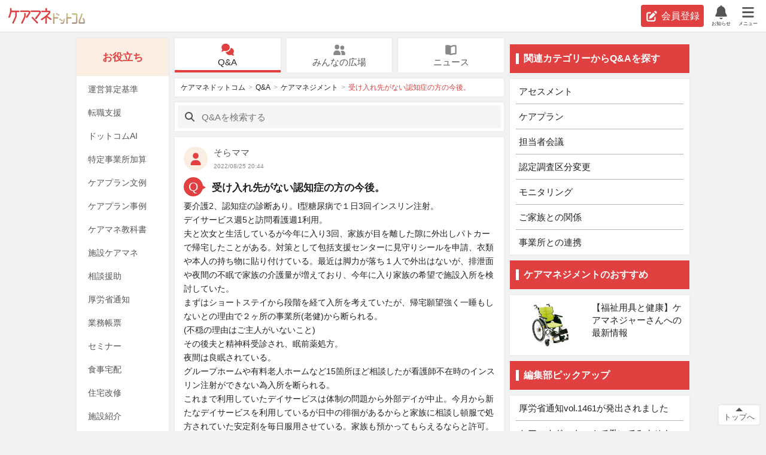

--- FILE ---
content_type: text/html; charset=utf-8
request_url: https://i.care-mane.com/questions/33495
body_size: 11425
content:
<!DOCTYPE html><html><head><link href="https://securepubads.g.doubleclick.net" rel="dns-prefetch" /><link href="https://cdn.ampproject.org/" rel="dns-prefetch" /><link href="https://www.googletagmanager.com" rel="dns-prefetch" /><link href="https://www.google-analytics.com" rel="dns-prefetch" /><link href="https://securepubads.g.doubleclick.net" rel="preconnect" /><link href="https://cdn.ampproject.org/" rel="preconnect" /><link href="https://www.googletagmanager.com" rel="preconnect" /><link href="https://www.google-analytics.com" rel="preconnect" /><title>受け入れ先がない認知症の方の今後。 | ケアマネジメント | Q&amp;A | ケアマネドットコム</title><meta charset="utf-8" /><meta content="width=device-width,user-scalable=no,initial-scale=1,maximum-scale=1" name="viewport" /><meta content="telephone=no" name="format-detection" /><meta content="要介護2、認知症の診断あり。Ⅰ型糖尿病で１日3回インスリン注射。デイサービス週5と訪問看護週1利用。夫と次女と生活しているが今年に入り3回、家族が目を離した隙に外出しパトカーで帰宅したことがある。対策として包括支援センターに見守りシールを申請、衣類や本人の持ち物に貼り付けている。最近は脚力が落..." name="description" /><meta content="ケアマネジャー,介護支援専門員,ケアマネ向け悩み相談,Q&amp;A,ケアマネジメント" name="keywords" /><link href="/favicon.ico" rel="icon" type="image/x-icon" /><link href="/apple-touch-icon-precomposed.png" rel="apple-touch-icon-precomposed" type="image/x-icon" /><link href="https://i.care-mane.com/questions/33495" rel="canonical" /><meta content="受け入れ先がない認知症の方の今後。 | ケアマネジメント | Q&amp;A | ケアマネドットコム" property="og:title" /><meta content="website" property="og:type" /><meta content="https://static.i.care-mane.com/assets/img/signup-banner-preview-6c47c03b03c5f847e9e4.png" property="og:image" /><meta content="https://i.care-mane.com/questions/33495" property="og:url" /><meta content="max-image-preview:large" name="robots" /><meta name="csrf-param" content="authenticity_token" />
<meta name="csrf-token" content="8V3Kh7N-QCX5LebdPx-lPs-yKqJut1QdF5P6vvVo0tRESq-HDLNFF6eIIFO4PuP5qjRtQsOIrfb53ZbyTUA22w" /><meta content="{&quot;signed_user_id&quot;:null,&quot;is_municipality_detected&quot;:false}" name="current-server-context" /><script src="//static.i.care-mane.com/assets/application-07ddbc9371d11b39a5af.js" defer="defer"></script><script src="//static.i.care-mane.com/assets/vendor-07ddbc9371d11b39a5af.js" defer="defer"></script><script src="https://securepubads.g.doubleclick.net/tag/js/gpt.js" async="async"></script><link rel="stylesheet" href="//static.i.care-mane.com/assets/application-32b28a78565c4b01b6f9.css" media="screen" /><script>(function(w,d,s,l,i){w[l]=w[l]||[];w[l].push({'gtm.start':
new Date().getTime(),event:'gtm.js'});var f=d.getElementsByTagName(s)[0],
j=d.createElement(s),dl=l!='dataLayer'?'&l='+l:'';j.async=true;j.src=
'https://www.googletagmanager.com/gtm.js?id='+i+dl;f.parentNode.insertBefore(j,f);
})(window,document,'script','dataLayer','GTM-T9BVVCC');</script><script>window.googletag = window.googletag || {cmd: []};
googletag.cmd.push(function() {
  googletag.pubads().disableInitialLoad();
  googletag.defineSlot('/149935620/CM_side_rectangle_1', [300, 250], 'div-gpt-ad-1624337426333-0').addService(googletag.pubads());
  googletag.defineSlot('/149935620/CM_side_rectangle_2', [300, 250], 'div-gpt-ad-1624337459740-0').addService(googletag.pubads());
  googletag.defineSlot('/149935620/CM_side_rectangle_3', [300, 250], 'div-gpt-ad-1624337498015-0').addService(googletag.pubads());
  const slot = googletag.defineSlot(
    '/149935620/CM_main_rectangle_2', [[320, 100], [300, 250]], 'div-gpt-ad-1624337622642-0').addService(googletag.pubads());
  const mapping = googletag.sizeMapping().addSize([768, 0], [300, 250]).addSize([0, 0], [320, 100]).build();
  slot.defineSizeMapping(mapping);
  googletag.pubads().enableSingleRequest();
  googletag.enableServices();
});

document.addEventListener('lazybeforeunveil', function(e) {
  googletag.cmd.push(function () {
    const slots = googletag.pubads().getSlots();
    let slot = null;
    for (let i = 0; i < slots.length; i++) {
      if (slots[i].getSlotElementId() === e.target.id) {
        slot = slots[i];
        break;
      }
    }
    if (slot !== null) {
      googletag.pubads().refresh([slot]);
    }
  })
});</script></head><body><div id="l-container"><noscript><iframe src="https://www.googletagmanager.com/ns.html?id=GTM-T9BVVCC" height="0" width="0" style="display:none;visibility:hidden"></iframe></noscript><div id="l-header"><header class="global-header"><div class="global-header__logo"><a href="/">ケアマネドットコム</a></div><div class="global-header__login"><a class="btn btn--red btn--h37 global-header__btn" href="/users/sign_up"><svg xmlns="http://www.w3.org/2000/svg" viewBox="0 0 512 512" class="svg-icon svg-inline--fa "><!--!Font Awesome Free v7.1.0 by @fontawesome - https://fontawesome.com License - https://fontawesome.com/license/free Copyright 2025 Fonticons, Inc.--><path fill="currentColor" d="M471.6 21.7c-21.9-21.9-57.3-21.9-79.2 0L368 46.1 465.9 144 490.3 119.6c21.9-21.9 21.9-57.3 0-79.2L471.6 21.7zm-299.2 220c-6.1 6.1-10.8 13.6-13.5 21.9l-29.6 88.8c-2.9 8.6-.6 18.1 5.8 24.6s15.9 8.7 24.6 5.8l88.8-29.6c8.2-2.7 15.7-7.4 21.9-13.5L432 177.9 334.1 80 172.4 241.7zM96 64C43 64 0 107 0 160L0 416c0 53 43 96 96 96l256 0c53 0 96-43 96-96l0-96c0-17.7-14.3-32-32-32s-32 14.3-32 32l0 96c0 17.7-14.3 32-32 32L96 448c-17.7 0-32-14.3-32-32l0-256c0-17.7 14.3-32 32-32l96 0c17.7 0 32-14.3 32-32s-14.3-32-32-32L96 64z"></path></svg>会員登録</a></div><div id="l-header-overlay" style="display: flex; flex-direction: row;"></div></header></div><script src="//static.i.care-mane.com/assets/layouts/header-07ddbc9371d11b39a5af.js" async="async"></script><div id="l-content-wrap"><div class="box pc-only" id="l-menu"><section><h2 class="free-advice-pc-title">お役立ち</h2><ul class="free-advice-pc-list"><li><a href="/news/entry/kijun-top">運営算定基準</a></li><li><a target="_blank" href="https://i.care-mane.com/redirect_links/6">転職支援</a></li><li><a href="/news/entry/AI-LP">ドットコムAI</a></li><li><a href="/news/entry/tokutei_top">特定事業所加算</a></li><li><a href="/news/entry/example_top">ケアプラン文例</a></li><li><a href="/news/entry/case_top">ケアプラン事例</a></li><li><a href="/news/entry/process-LP">ケアマネ教科書</a></li><li><a href="/news/entry/NH-LP">施設ケアマネ</a></li><li><a href="/news/entry/biestek-LP">相談援助</a></li><li><a href="/news/archive/category/%E5%8E%9A%E5%8A%B4%E7%9C%81%E9%80%9A%E7%9F%A5">厚労省通知</a></li><li><a href="/news/entry/tool_top">業務帳票</a></li><li><a href="/news/archive/category/%E3%82%BB%E3%83%9F%E3%83%8A%E3%83%BC">セミナー</a></li><li><a target="_blank" rel="nofollow" href="https://i.care-mane.com/redirect_links/1">食事宅配</a></li><li><a target="_blank" rel="nofollow" href="https://i.care-mane.com/redirect_links/2">住宅改修</a></li><li><a target="_blank" rel="nofollow" href="https://i.care-mane.com/redirect_links/3">施設紹介</a></li><li><a target="_blank" rel="nofollow" href="https://i.care-mane.com/redirect_links/4">葬儀相談</a></li><li><a target="_blank" rel="nofollow" href="https://i.care-mane.com/redirect_links/5">相続相談</a></li></ul></section></div><main id="l-content"><nav class="global-nav box-margin"><ul><li class="box global-nav__li--selected"><a href="/questions"><svg xmlns="http://www.w3.org/2000/svg" viewBox="0 0 576 512" class="svg-icon svg-inline--fa "><!--!Font Awesome Free v7.1.0 by @fontawesome - https://fontawesome.com License - https://fontawesome.com/license/free Copyright 2025 Fonticons, Inc.--><path fill="currentColor" d="M384 144c0 97.2-86 176-192 176-26.7 0-52.1-5-75.2-14L35.2 349.2c-9.3 4.9-20.7 3.2-28.2-4.2s-9.2-18.9-4.2-28.2l35.6-67.2C14.3 220.2 0 183.6 0 144 0 46.8 86-32 192-32S384 46.8 384 144zm0 368c-94.1 0-172.4-62.1-188.8-144 120-1.5 224.3-86.9 235.8-202.7 83.3 19.2 145 88.3 145 170.7 0 39.6-14.3 76.2-38.4 105.6l35.6 67.2c4.9 9.3 3.2 20.7-4.2 28.2s-18.9 9.2-28.2 4.2L459.2 498c-23.1 9-48.5 14-75.2 14z"></path></svg>Q&amp;A</a></li><li class="box"><a href="/posts"><svg xmlns="http://www.w3.org/2000/svg" viewBox="0 0 576 512" class="svg-icon svg-inline--fa "><!--!Font Awesome Free v7.1.0 by @fontawesome - https://fontawesome.com License - https://fontawesome.com/license/free Copyright 2025 Fonticons, Inc.--><path fill="currentColor" d="M64 128a112 112 0 1 1 224 0 112 112 0 1 1 -224 0zM0 464c0-97.2 78.8-176 176-176s176 78.8 176 176l0 6c0 23.2-18.8 42-42 42L42 512c-23.2 0-42-18.8-42-42l0-6zM432 64a96 96 0 1 1 0 192 96 96 0 1 1 0-192zm0 240c79.5 0 144 64.5 144 144l0 22.4c0 23-18.6 41.6-41.6 41.6l-144.8 0c6.6-12.5 10.4-26.8 10.4-42l0-6c0-51.5-17.4-98.9-46.5-136.7 22.6-14.7 49.6-23.3 78.5-23.3z"></path></svg>みんなの広場</a></li><li class="box"><a href="/news"><svg xmlns="http://www.w3.org/2000/svg" viewBox="0 0 512 512" class="svg-icon svg-inline--fa "><!--!Font Awesome Free v7.1.0 by @fontawesome - https://fontawesome.com License - https://fontawesome.com/license/free Copyright 2025 Fonticons, Inc.--><path fill="currentColor" d="M256 141.3l0 309.3 .5-.2C311.1 427.7 369.7 416 428.8 416l19.2 0 0-320-19.2 0c-42.2 0-84.1 8.4-123.1 24.6-16.8 7-33.4 13.9-49.7 20.7zM230.9 61.5L256 72 281.1 61.5C327.9 42 378.1 32 428.8 32L464 32c26.5 0 48 21.5 48 48l0 352c0 26.5-21.5 48-48 48l-35.2 0c-50.7 0-100.9 10-147.7 29.5l-12.8 5.3c-7.9 3.3-16.7 3.3-24.6 0l-12.8-5.3C184.1 490 133.9 480 83.2 480L48 480c-26.5 0-48-21.5-48-48L0 80C0 53.5 21.5 32 48 32l35.2 0c50.7 0 100.9 10 147.7 29.5z"></path></svg>ニュース</a></li></ul></nav><nav class="breadcrumb box box-margin"><ul><li><a href="/">ケアマネドットコム</a></li><li><a href="/questions">Q&amp;A</a></li><li><a href="/questions/categories/care-management">ケアマネジメント</a></li><li><h1>受け入れ先がない認知症の方の今後。</h1></li></ul></nav><script type="application/ld+json">{"@context":"http://schema.org","@type":"BreadcrumbList","itemListElement":[{"@type":"ListItem","position":1,"item":{"@id":"/","name":"ケアマネドットコム"}},{"@type":"ListItem","position":2,"item":{"@id":"/questions","name":"Q&A"}},{"@type":"ListItem","position":3,"item":{"@id":"/questions/categories/care-management","name":"ケアマネジメント"}},{"@type":"ListItem","position":4,"item":{"@id":"/questions/33495","name":"受け入れ先がない認知症の方の今後。"}}]}</script><div class="search-box"><form class="search-box__form box box-margin" action="/questions" accept-charset="UTF-8" method="get"><div class="search-box__inner"><svg xmlns="http://www.w3.org/2000/svg" viewBox="0 0 512 512" class="svg-icon svg-inline--fa "><!--!Font Awesome Free v7.1.0 by @fontawesome - https://fontawesome.com License - https://fontawesome.com/license/free Copyright 2025 Fonticons, Inc.--><path fill="currentColor" d="M416 208c0 45.9-14.9 88.3-40 122.7L502.6 457.4c12.5 12.5 12.5 32.8 0 45.3s-32.8 12.5-45.3 0L330.7 376C296.3 401.1 253.9 416 208 416 93.1 416 0 322.9 0 208S93.1 0 208 0 416 93.1 416 208zM208 352a144 144 0 1 0 0-288 144 144 0 1 0 0 288z"></path></svg><input type="text" name="q" id="q" placeholder="Q&amp;Aを検索する" /></div></div><script>document.querySelector('#q').addEventListener('focus', (e) => {
  e.preventDefault();
  var path = '/users/sign_up' + '?after=' + encodeURIComponent(window.location.pathname + '?search=');
  location.href = path;
});</script><div data-comments="[{&quot;id&quot;:79404,&quot;commentable_id&quot;:33495,&quot;user_id&quot;:15590,&quot;type&quot;:&quot;Answer&quot;,&quot;body&quot;:&quot;こんばんは、認知症病棟がある医療機関は、ありませんか？遠方でも、徘徊や自殺企図が&quot;,&quot;lft&quot;:1,&quot;rgt&quot;:2,&quot;depth&quot;:0,&quot;created_at&quot;:&quot;2022/08/25 20:52&quot;,&quot;votes_count&quot;:5,&quot;children_count&quot;:0,&quot;children&quot;:[],&quot;user&quot;:null},{&quot;id&quot;:79425,&quot;commentable_id&quot;:33495,&quot;user_id&quot;:5290,&quot;type&quot;:&quot;Answer&quot;,&quot;body&quot;:&quot;認知症病棟がある医療機関、あまり情報がないですが加療入院であればご家族にも相談し&quot;,&quot;lft&quot;:3,&quot;rgt&quot;:4,&quot;depth&quot;:0,&quot;created_at&quot;:&quot;2022/08/25 22:07&quot;,&quot;votes_count&quot;:2,&quot;children_count&quot;:0,&quot;user&quot;:{&quot;nickname&quot;:&quot;そらママ&quot;,&quot;url&quot;:&quot;/profiles/soramama&quot;,&quot;id&quot;:5290,&quot;profile_image_attached&quot;:false,&quot;profile_image_small_url&quot;:null,&quot;profile_image_middle_url&quot;:null},&quot;children&quot;:[]},{&quot;id&quot;:79444,&quot;commentable_id&quot;:33495,&quot;user_id&quot;:9122,&quot;type&quot;:&quot;Answer&quot;,&quot;body&quot;:&quot;早朝お邪魔します。難しいですね…。積極的治療を終了して、看とりもしてもらえるグル&quot;,&quot;lft&quot;:5,&quot;rgt&quot;:8,&quot;depth&quot;:0,&quot;created_at&quot;:&quot;2022/08/26 05:06&quot;,&quot;votes_count&quot;:2,&quot;children_count&quot;:1,&quot;user&quot;:{&quot;nickname&quot;:&quot;うめ子&quot;,&quot;url&quot;:&quot;/profiles/umeko&quot;,&quot;id&quot;:9122,&quot;profile_image_attached&quot;:false,&quot;profile_image_small_url&quot;:null,&quot;profile_image_middle_url&quot;:null},&quot;children&quot;:[{&quot;id&quot;:79465,&quot;commentable_id&quot;:33495,&quot;user_id&quot;:5290,&quot;type&quot;:&quot;Answer&quot;,&quot;body&quot;:&quot;私の地域にた看護小規模多機能がないのですが、情報集めつつ本人さんや家族さんと相談&quot;,&quot;lft&quot;:6,&quot;rgt&quot;:7,&quot;depth&quot;:1,&quot;created_at&quot;:&quot;2022/08/26 07:49&quot;,&quot;votes_count&quot;:1,&quot;children_count&quot;:0,&quot;user&quot;:{&quot;nickname&quot;:&quot;そらママ&quot;,&quot;url&quot;:&quot;/profiles/soramama&quot;,&quot;id&quot;:5290,&quot;profile_image_attached&quot;:false,&quot;profile_image_small_url&quot;:null,&quot;profile_image_middle_url&quot;:null},&quot;children&quot;:[]}]},{&quot;id&quot;:79478,&quot;commentable_id&quot;:33495,&quot;user_id&quot;:31,&quot;type&quot;:&quot;Answer&quot;,&quot;body&quot;:&quot;大体のやれることをされていると思います。私は総合的な施設がそろっている医療機関の&quot;,&quot;lft&quot;:9,&quot;rgt&quot;:12,&quot;depth&quot;:0,&quot;created_at&quot;:&quot;2022/08/26 08:36&quot;,&quot;votes_count&quot;:1,&quot;children_count&quot;:1,&quot;user&quot;:{&quot;nickname&quot;:&quot;神の子マー君&quot;,&quot;url&quot;:&quot;/profiles/kaminokomakun&quot;,&quot;id&quot;:31,&quot;profile_image_attached&quot;:false,&quot;profile_image_small_url&quot;:null,&quot;profile_image_middle_url&quot;:null},&quot;children&quot;:[{&quot;id&quot;:79671,&quot;commentable_id&quot;:33495,&quot;user_id&quot;:5290,&quot;type&quot;:&quot;Answer&quot;,&quot;body&quot;:&quot;ご意見ありがとうございます。参考にさせていただきます。&quot;,&quot;lft&quot;:10,&quot;rgt&quot;:11,&quot;depth&quot;:1,&quot;created_at&quot;:&quot;2022/08/26 21:39&quot;,&quot;votes_count&quot;:0,&quot;children_count&quot;:0,&quot;user&quot;:{&quot;nickname&quot;:&quot;そらママ&quot;,&quot;url&quot;:&quot;/profiles/soramama&quot;,&quot;id&quot;:5290,&quot;profile_image_attached&quot;:false,&quot;profile_image_small_url&quot;:null,&quot;profile_image_middle_url&quot;:null},&quot;children&quot;:[]}]},{&quot;id&quot;:79483,&quot;commentable_id&quot;:33495,&quot;user_id&quot;:334,&quot;type&quot;:&quot;Answer&quot;,&quot;body&quot;:&quot;\u003eグループホームや有料老人ホームなど15箇所ほど相談したが看護師不在時のインスリ&quot;,&quot;lft&quot;:13,&quot;rgt&quot;:16,&quot;depth&quot;:0,&quot;created_at&quot;:&quot;2022/08/26 08:43&quot;,&quot;votes_count&quot;:1,&quot;children_count&quot;:1,&quot;children&quot;:[{&quot;id&quot;:79672,&quot;commentable_id&quot;:33495,&quot;user_id&quot;:5290,&quot;type&quot;:&quot;Answer&quot;,&quot;body&quot;:&quot;レスパイト入院となると、現在かかりつけの精神科になると思います。毎月受診に同席さ&quot;,&quot;lft&quot;:14,&quot;rgt&quot;:15,&quot;depth&quot;:1,&quot;created_at&quot;:&quot;2022/08/26 21:42&quot;,&quot;votes_count&quot;:0,&quot;children_count&quot;:0,&quot;user&quot;:{&quot;nickname&quot;:&quot;そらママ&quot;,&quot;url&quot;:&quot;/profiles/soramama&quot;,&quot;id&quot;:5290,&quot;profile_image_attached&quot;:false,&quot;profile_image_small_url&quot;:null,&quot;profile_image_middle_url&quot;:null},&quot;children&quot;:[]}],&quot;user&quot;:null},{&quot;id&quot;:79485,&quot;commentable_id&quot;:33495,&quot;user_id&quot;:34,&quot;type&quot;:&quot;Answer&quot;,&quot;body&quot;:&quot;1型DMですとインスリンコントロール的につらいですね。さて、ご家族の不眠は解消さ&quot;,&quot;lft&quot;:17,&quot;rgt&quot;:20,&quot;depth&quot;:0,&quot;created_at&quot;:&quot;2022/08/26 08:47&quot;,&quot;votes_count&quot;:1,&quot;children_count&quot;:1,&quot;user&quot;:{&quot;nickname&quot;:&quot;おい&quot;,&quot;url&quot;:&quot;/profiles/oi&quot;,&quot;id&quot;:34,&quot;profile_image_attached&quot;:false,&quot;profile_image_small_url&quot;:null,&quot;profile_image_middle_url&quot;:null},&quot;children&quot;:[{&quot;id&quot;:79680,&quot;commentable_id&quot;:33495,&quot;user_id&quot;:5290,&quot;type&quot;:&quot;Answer&quot;,&quot;body&quot;:&quot;投稿にも書いていましたように家族負担は排泄と不眠。最近は毎朝のように便失禁、夜間&quot;,&quot;lft&quot;:18,&quot;rgt&quot;:19,&quot;depth&quot;:1,&quot;created_at&quot;:&quot;2022/08/26 21:52&quot;,&quot;votes_count&quot;:0,&quot;children_count&quot;:0,&quot;user&quot;:{&quot;nickname&quot;:&quot;そらママ&quot;,&quot;url&quot;:&quot;/profiles/soramama&quot;,&quot;id&quot;:5290,&quot;profile_image_attached&quot;:false,&quot;profile_image_small_url&quot;:null,&quot;profile_image_middle_url&quot;:null},&quot;children&quot;:[]}]},{&quot;id&quot;:79495,&quot;commentable_id&quot;:33495,&quot;user_id&quot;:11202,&quot;type&quot;:&quot;Answer&quot;,&quot;body&quot;:&quot;徘徊される方ってホントに難しいですよね。私はおくすりでコントロールできるなら良い&quot;,&quot;lft&quot;:21,&quot;rgt&quot;:24,&quot;depth&quot;:0,&quot;created_at&quot;:&quot;2022/08/26 09:14&quot;,&quot;votes_count&quot;:2,&quot;children_count&quot;:1,&quot;user&quot;:{&quot;nickname&quot;:&quot;櫂&quot;,&quot;url&quot;:&quot;/profiles/kai_3&quot;,&quot;id&quot;:11202,&quot;profile_image_attached&quot;:false,&quot;profile_image_small_url&quot;:null,&quot;profile_image_middle_url&quot;:null},&quot;children&quot;:[{&quot;id&quot;:79685,&quot;commentable_id&quot;:33495,&quot;user_id&quot;:5290,&quot;type&quot;:&quot;Answer&quot;,&quot;body&quot;:&quot;それだけ周りの方が徘徊する人と認識しておいて、入院に至るまで事故など何もなかった&quot;,&quot;lft&quot;:22,&quot;rgt&quot;:23,&quot;depth&quot;:1,&quot;created_at&quot;:&quot;2022/08/26 22:00&quot;,&quot;votes_count&quot;:1,&quot;children_count&quot;:0,&quot;user&quot;:{&quot;nickname&quot;:&quot;そらママ&quot;,&quot;url&quot;:&quot;/profiles/soramama&quot;,&quot;id&quot;:5290,&quot;profile_image_attached&quot;:false,&quot;profile_image_small_url&quot;:null,&quot;profile_image_middle_url&quot;:null},&quot;children&quot;:[]}]},{&quot;id&quot;:79497,&quot;commentable_id&quot;:33495,&quot;user_id&quot;:1201,&quot;type&quot;:&quot;Answer&quot;,&quot;body&quot;:&quot;デイ利用に繋がているのであれば、それが家族としてのレスパイトになるのではないでし&quot;,&quot;lft&quot;:25,&quot;rgt&quot;:28,&quot;depth&quot;:0,&quot;created_at&quot;:&quot;2022/08/26 09:20&quot;,&quot;votes_count&quot;:1,&quot;children_count&quot;:1,&quot;user&quot;:{&quot;nickname&quot;:&quot;ふまで&quot;,&quot;url&quot;:&quot;/profiles/fumade&quot;,&quot;id&quot;:1201,&quot;profile_image_attached&quot;:false,&quot;profile_image_small_url&quot;:null,&quot;profile_image_middle_url&quot;:null},&quot;children&quot;:[{&quot;id&quot;:79690,&quot;commentable_id&quot;:33495,&quot;user_id&quot;:5290,&quot;type&quot;:&quot;Answer&quot;,&quot;body&quot;:&quot;現在のかかりつけは入院設備があります。家族さんと面談を控えているので提案の一つと&quot;,&quot;lft&quot;:26,&quot;rgt&quot;:27,&quot;depth&quot;:1,&quot;created_at&quot;:&quot;2022/08/26 22:06&quot;,&quot;votes_count&quot;:0,&quot;children_count&quot;:0,&quot;user&quot;:{&quot;nickname&quot;:&quot;そらママ&quot;,&quot;url&quot;:&quot;/profiles/soramama&quot;,&quot;id&quot;:5290,&quot;profile_image_attached&quot;:false,&quot;profile_image_small_url&quot;:null,&quot;profile_image_middle_url&quot;:null},&quot;children&quot;:[]}]},{&quot;id&quot;:79516,&quot;commentable_id&quot;:33495,&quot;user_id&quot;:158,&quot;type&quot;:&quot;Answer&quot;,&quot;body&quot;:&quot;眠剤処方してもらっている精神科の医師に相談した上で、まずは精神的に安定して過ごせ&quot;,&quot;lft&quot;:29,&quot;rgt&quot;:32,&quot;depth&quot;:0,&quot;created_at&quot;:&quot;2022/08/26 10:29&quot;,&quot;votes_count&quot;:4,&quot;children_count&quot;:1,&quot;user&quot;:{&quot;nickname&quot;:&quot;あきら&quot;,&quot;url&quot;:&quot;/profiles/akira&quot;,&quot;id&quot;:158,&quot;profile_image_attached&quot;:true,&quot;profile_image_small_url&quot;:&quot;//static.i.care-mane.com/eym60dhiwnx9ou0aoj1gso18f8ya&quot;,&quot;profile_image_middle_url&quot;:&quot;//static.i.care-mane.com/0s8hfzd23w14pax3oes9yel4blgg&quot;},&quot;children&quot;:[{&quot;id&quot;:79691,&quot;commentable_id&quot;:33495,&quot;user_id&quot;:5290,&quot;type&quot;:&quot;Answer&quot;,&quot;body&quot;:&quot;貴重なご意見ありがとうございます。近々家族さんと面談予定しています。あきらさん含&quot;,&quot;lft&quot;:30,&quot;rgt&quot;:31,&quot;depth&quot;:1,&quot;created_at&quot;:&quot;2022/08/26 22:10&quot;,&quot;votes_count&quot;:1,&quot;children_count&quot;:0,&quot;user&quot;:{&quot;nickname&quot;:&quot;そらママ&quot;,&quot;url&quot;:&quot;/profiles/soramama&quot;,&quot;id&quot;:5290,&quot;profile_image_attached&quot;:false,&quot;profile_image_small_url&quot;:null,&quot;profile_image_middle_url&quot;:null},&quot;children&quot;:[]}]},{&quot;id&quot;:79771,&quot;commentable_id&quot;:33495,&quot;user_id&quot;:34176,&quot;type&quot;:&quot;Answer&quot;,&quot;body&quot;:&quot;住宅型の有料で、看護師常駐のところはありませんか。住宅型なら、そのままケアマネと&quot;,&quot;lft&quot;:33,&quot;rgt&quot;:38,&quot;depth&quot;:0,&quot;created_at&quot;:&quot;2022/08/27 10:50&quot;,&quot;votes_count&quot;:0,&quot;children_count&quot;:2,&quot;user&quot;:{&quot;nickname&quot;:&quot;さくら鯛&quot;,&quot;url&quot;:&quot;/profiles/sakuratai&quot;,&quot;id&quot;:34176,&quot;profile_image_attached&quot;:false,&quot;profile_image_small_url&quot;:null,&quot;profile_image_middle_url&quot;:null},&quot;children&quot;:[{&quot;id&quot;:79784,&quot;commentable_id&quot;:33495,&quot;user_id&quot;:5290,&quot;type&quot;:&quot;Answer&quot;,&quot;body&quot;:&quot;コメントありがとうございます。住宅型、市内外10箇所ほど聞いてみたんですが、朝の&quot;,&quot;lft&quot;:34,&quot;rgt&quot;:35,&quot;depth&quot;:1,&quot;created_at&quot;:&quot;2022/08/27 11:13&quot;,&quot;votes_count&quot;:0,&quot;children_count&quot;:0,&quot;user&quot;:{&quot;nickname&quot;:&quot;そらママ&quot;,&quot;url&quot;:&quot;/profiles/soramama&quot;,&quot;id&quot;:5290,&quot;profile_image_attached&quot;:false,&quot;profile_image_small_url&quot;:null,&quot;profile_image_middle_url&quot;:null},&quot;children&quot;:[]},{&quot;id&quot;:79797,&quot;commentable_id&quot;:33495,&quot;user_id&quot;:34176,&quot;type&quot;:&quot;Answer&quot;,&quot;body&quot;:&quot;うちの地域では、看護師常駐が売り物の住宅型がありましたがそれは残念です。吸引ぐら&quot;,&quot;lft&quot;:36,&quot;rgt&quot;:37,&quot;depth&quot;:1,&quot;created_at&quot;:&quot;2022/08/27 12:32&quot;,&quot;votes_count&quot;:0,&quot;children_count&quot;:0,&quot;user&quot;:{&quot;nickname&quot;:&quot;さくら鯛&quot;,&quot;url&quot;:&quot;/profiles/sakuratai&quot;,&quot;id&quot;:34176,&quot;profile_image_attached&quot;:false,&quot;profile_image_small_url&quot;:null,&quot;profile_image_middle_url&quot;:null},&quot;children&quot;:[]}]},{&quot;id&quot;:79788,&quot;commentable_id&quot;:33495,&quot;user_id&quot;:22402,&quot;type&quot;:&quot;Answer&quot;,&quot;body&quot;:&quot;医療依存度の高い方は介護医療院がいいのでは？近隣にありませんか？インスリン3回は&quot;,&quot;lft&quot;:39,&quot;rgt&quot;:42,&quot;depth&quot;:0,&quot;created_at&quot;:&quot;2022/08/27 11:52&quot;,&quot;votes_count&quot;:0,&quot;children_count&quot;:1,&quot;user&quot;:{&quot;nickname&quot;:&quot;スタン&quot;,&quot;url&quot;:&quot;/profiles/sutan_1&quot;,&quot;id&quot;:22402,&quot;profile_image_attached&quot;:false,&quot;profile_image_small_url&quot;:null,&quot;profile_image_middle_url&quot;:null},&quot;children&quot;:[{&quot;id&quot;:80414,&quot;commentable_id&quot;:33495,&quot;user_id&quot;:5290,&quot;type&quot;:&quot;Answer&quot;,&quot;body&quot;:&quot;コメントありがとうございます。返信が遅くなりすみません。地域に介護医療院はあり検&quot;,&quot;lft&quot;:40,&quot;rgt&quot;:41,&quot;depth&quot;:1,&quot;created_at&quot;:&quot;2022/08/30 06:15&quot;,&quot;votes_count&quot;:0,&quot;children_count&quot;:0,&quot;user&quot;:{&quot;nickname&quot;:&quot;そらママ&quot;,&quot;url&quot;:&quot;/profiles/soramama&quot;,&quot;id&quot;:5290,&quot;profile_image_attached&quot;:false,&quot;profile_image_small_url&quot;:null,&quot;profile_image_middle_url&quot;:null},&quot;children&quot;:[]}]},{&quot;id&quot;:81864,&quot;commentable_id&quot;:33495,&quot;user_id&quot;:8170,&quot;type&quot;:&quot;Answer&quot;,&quot;body&quot;:&quot;大変ですね。15件も当たったとはすごいです。私の知っている有料老人ホームは24時&quot;,&quot;lft&quot;:43,&quot;rgt&quot;:44,&quot;depth&quot;:0,&quot;created_at&quot;:&quot;2022/09/04 09:35&quot;,&quot;votes_count&quot;:0,&quot;children_count&quot;:0,&quot;user&quot;:{&quot;nickname&quot;:&quot;マドンナ&quot;,&quot;url&quot;:&quot;/profiles/madonna&quot;,&quot;id&quot;:8170,&quot;profile_image_attached&quot;:false,&quot;profile_image_small_url&quot;:null,&quot;profile_image_middle_url&quot;:null},&quot;children&quot;:[]}]" data-hashtags="[{&quot;name&quot;:&quot;事例相談&quot;,&quot;num_posts&quot;:1592,&quot;link&quot;:&quot;/hashtags/3&quot;}]" data-is-post-user-controllable="0" data-is-post-user-deleted="0" data-is-updating-post="0" data-post="{&quot;type&quot;:&quot;Question&quot;,&quot;url&quot;:&quot;/questions/33495&quot;,&quot;content&quot;:&quot;要介護2、認知症の診断あり。Ⅰ型糖尿病で１日3回インスリン注射。\r\nデイサービス週5と訪問看護週1利用。\r\n夫と次女と生活しているが今年に入り3回、家族が目を離した隙に外出しパトカーで帰宅したことがある。対策として包括支援センターに見守りシールを申請、衣類や本人の持ち物に貼り付けている。最近は脚力が落ち１人で外出はないが、排泄面や夜間の不眠で家族の介護量が増えており、今年に入り家族の希望で施設入所を検討していた。\r\nまずはショートステイから段階を経て入所を考えていたが、帰宅願望強く一睡もしないとの理由で２ヶ所の事業所(老健)から断られる。\r\n(不穏の理由はご主人がいないこと)\r\nその後夫と精神科受診され、眠前薬処方。\r\n夜間は良眠されている。\r\nグループホームや有料老人ホームなど15箇所ほど相談したが看護師不在時のインスリン注射ができない為入所を断られる。\r\nこれまで利用していたデイサービスは体制の問題から外部デイが中止。今月から新たなデイサービスを利用しているが日中の徘徊があるからと家族に相談し頓服で処方されていた安定剤を毎日服用させている。家族も預かってもらえるならと許可。\r\n家族が疲弊する前に何か対策をとりたいし、本人の気持ちを考えるとご主人との生活が良いのは分かっているが考えが浮かびません。\r\nご意見をお願いしたいです🙇\r\n\r\n\r\n&quot;,&quot;image_attached&quot;:false,&quot;image_middle_url&quot;:null,&quot;title&quot;:&quot;受け入れ先がない認知症の方の今後。&quot;,&quot;id&quot;:33495,&quot;user_id&quot;:5290,&quot;votes_count&quot;:24,&quot;comments_count&quot;:22,&quot;index_ok&quot;:true,&quot;structured_data&quot;:&quot;flexible_sampling&quot;,&quot;created_at&quot;:&quot;2022/08/25 20:44&quot;,&quot;user&quot;:{&quot;nickname&quot;:&quot;そらママ&quot;,&quot;url&quot;:&quot;/profiles/soramama&quot;,&quot;id&quot;:5290,&quot;profile_image_attached&quot;:false,&quot;profile_image_small_url&quot;:null,&quot;profile_image_middle_url&quot;:null}}" data-post-image-accepted-types="image/png,image/jpeg,image/gif" data-post-image-url="" data-post-update-error-messages="[]" data-post-update-form-target-path="/posts/33495" data-questions="[{&quot;id&quot;:123549,&quot;title&quot;:&quot;認知症対応型共同生活介護。エアマット導入について。&quot;,&quot;link&quot;:&quot;/questions/123549&quot;},{&quot;id&quot;:48385,&quot;title&quot;:&quot;認知症入所者の暴力を伴った入浴拒否に困ってます。&quot;,&quot;link&quot;:&quot;/questions/48385&quot;},{&quot;id&quot;:121154,&quot;title&quot;:&quot;認知症の診断書&quot;,&quot;link&quot;:&quot;/questions/121154&quot;},{&quot;id&quot;:43380,&quot;title&quot;:&quot;認知症が進み、物取られ妄想で娘とは疎遠。独居で転倒あり。&quot;,&quot;link&quot;:&quot;/questions/43380&quot;},{&quot;id&quot;:124500,&quot;title&quot;:&quot;退居後の受け入れ先について&quot;,&quot;link&quot;:&quot;/questions/124500&quot;},{&quot;id&quot;:64091,&quot;title&quot;:&quot;要介護1、認知症独居女性の1日4回の点眼(1〜3ヶ月)&quot;,&quot;link&quot;:&quot;/questions/64091&quot;}]" id="post"></div><div class="cls-placeholder" style="height: 100vh;"></div><section><div class="section-title box-margin"><h2 class="section-title__head">Q&amp;Aを投稿する</h2></div><div data-error-messages="[]" data-form-target-path="/posts" data-image-accepted-types="" id="posts-form"></div></section><section><div class="section-title box-margin"><h2 class="section-title__head">Q&amp;Aカテゴリー</h2></div><div class="category-list box box-margin"><ul><li><a href="/questions/categories/assessment"><dl class="category-list__content"><dt>アセスメント</dt><dd>アセスメントに関する相談一覧</dd></dl><svg xmlns="http://www.w3.org/2000/svg" viewBox="0 0 256 512" class="svg-icon svg-inline--fa "><!--!Font Awesome Free v7.1.0 by @fontawesome - https://fontawesome.com License - https://fontawesome.com/license/free Copyright 2025 Fonticons, Inc.--><path fill="currentColor" d="M247.1 233.4c12.5 12.5 12.5 32.8 0 45.3l-160 160c-12.5 12.5-32.8 12.5-45.3 0s-12.5-32.8 0-45.3L179.2 256 41.9 118.6c-12.5-12.5-12.5-32.8 0-45.3s32.8-12.5 45.3 0l160 160z"></path></svg></a></li><li><a href="/questions/categories/care-plan"><dl class="category-list__content"><dt>ケアプラン</dt><dd>ケアプランに関する相談一覧</dd></dl><svg xmlns="http://www.w3.org/2000/svg" viewBox="0 0 256 512" class="svg-icon svg-inline--fa "><!--!Font Awesome Free v7.1.0 by @fontawesome - https://fontawesome.com License - https://fontawesome.com/license/free Copyright 2025 Fonticons, Inc.--><path fill="currentColor" d="M247.1 233.4c12.5 12.5 12.5 32.8 0 45.3l-160 160c-12.5 12.5-32.8 12.5-45.3 0s-12.5-32.8 0-45.3L179.2 256 41.9 118.6c-12.5-12.5-12.5-32.8 0-45.3s32.8-12.5 45.3 0l160 160z"></path></svg></a></li><li><a href="/questions/categories/care-conference"><dl class="category-list__content"><dt>担当者会議</dt><dd>担当者会議に関する相談一覧</dd></dl><svg xmlns="http://www.w3.org/2000/svg" viewBox="0 0 256 512" class="svg-icon svg-inline--fa "><!--!Font Awesome Free v7.1.0 by @fontawesome - https://fontawesome.com License - https://fontawesome.com/license/free Copyright 2025 Fonticons, Inc.--><path fill="currentColor" d="M247.1 233.4c12.5 12.5 12.5 32.8 0 45.3l-160 160c-12.5 12.5-32.8 12.5-45.3 0s-12.5-32.8 0-45.3L179.2 256 41.9 118.6c-12.5-12.5-12.5-32.8 0-45.3s32.8-12.5 45.3 0l160 160z"></path></svg></a></li><li><a href="/questions/categories/care-certificate"><dl class="category-list__content"><dt>認定調査区分変更</dt><dd>認定調査区分変更に関する相談一覧</dd></dl><svg xmlns="http://www.w3.org/2000/svg" viewBox="0 0 256 512" class="svg-icon svg-inline--fa "><!--!Font Awesome Free v7.1.0 by @fontawesome - https://fontawesome.com License - https://fontawesome.com/license/free Copyright 2025 Fonticons, Inc.--><path fill="currentColor" d="M247.1 233.4c12.5 12.5 12.5 32.8 0 45.3l-160 160c-12.5 12.5-32.8 12.5-45.3 0s-12.5-32.8 0-45.3L179.2 256 41.9 118.6c-12.5-12.5-12.5-32.8 0-45.3s32.8-12.5 45.3 0l160 160z"></path></svg></a></li><li><a href="/questions/categories/monitoring"><dl class="category-list__content"><dt>モニタリング</dt><dd>モニタリングに関する相談一覧</dd></dl><svg xmlns="http://www.w3.org/2000/svg" viewBox="0 0 256 512" class="svg-icon svg-inline--fa "><!--!Font Awesome Free v7.1.0 by @fontawesome - https://fontawesome.com License - https://fontawesome.com/license/free Copyright 2025 Fonticons, Inc.--><path fill="currentColor" d="M247.1 233.4c12.5 12.5 12.5 32.8 0 45.3l-160 160c-12.5 12.5-32.8 12.5-45.3 0s-12.5-32.8 0-45.3L179.2 256 41.9 118.6c-12.5-12.5-12.5-32.8 0-45.3s32.8-12.5 45.3 0l160 160z"></path></svg></a></li><li><a href="/questions/categories/family-relation"><dl class="category-list__content"><dt>ご家族との関係</dt><dd>ご家族との関係に関する相談一覧</dd></dl><svg xmlns="http://www.w3.org/2000/svg" viewBox="0 0 256 512" class="svg-icon svg-inline--fa "><!--!Font Awesome Free v7.1.0 by @fontawesome - https://fontawesome.com License - https://fontawesome.com/license/free Copyright 2025 Fonticons, Inc.--><path fill="currentColor" d="M247.1 233.4c12.5 12.5 12.5 32.8 0 45.3l-160 160c-12.5 12.5-32.8 12.5-45.3 0s-12.5-32.8 0-45.3L179.2 256 41.9 118.6c-12.5-12.5-12.5-32.8 0-45.3s32.8-12.5 45.3 0l160 160z"></path></svg></a></li><li><a href="/questions/categories/office-relation"><dl class="category-list__content"><dt>事業所との連携</dt><dd>事業所との連携に関する相談一覧</dd></dl><svg xmlns="http://www.w3.org/2000/svg" viewBox="0 0 256 512" class="svg-icon svg-inline--fa "><!--!Font Awesome Free v7.1.0 by @fontawesome - https://fontawesome.com License - https://fontawesome.com/license/free Copyright 2025 Fonticons, Inc.--><path fill="currentColor" d="M247.1 233.4c12.5 12.5 12.5 32.8 0 45.3l-160 160c-12.5 12.5-32.8 12.5-45.3 0s-12.5-32.8 0-45.3L179.2 256 41.9 118.6c-12.5-12.5-12.5-32.8 0-45.3s32.8-12.5 45.3 0l160 160z"></path></svg></a></li></ul></div></section><script src="//static.i.care-mane.com/assets/posts/show-07ddbc9371d11b39a5af.js" defer="defer"></script></main><div id="l-sub"><aside class="banner box-margin banner--sub-top"><div id="div-gpt-ad-1624337426333-0" class="lazyload"><script>googletag.cmd.push(function() { googletag.display('div-gpt-ad-1624337426333-0'); });</script></div></aside><section class="pc-only"><div class="section-title box-margin"><h2 class="section-title__head">関連カテゴリーからQ&amp;Aを探す</h2></div><div class="list box"><ul><li><a href="/questions/categories/assessment">アセスメント</a></li><li><a href="/questions/categories/care-plan">ケアプラン</a></li><li><a href="/questions/categories/care-conference">担当者会議</a></li><li><a href="/questions/categories/care-certificate">認定調査区分変更</a></li><li><a href="/questions/categories/monitoring">モニタリング</a></li><li><a href="/questions/categories/family-relation">ご家族との関係</a></li><li><a href="/questions/categories/office-relation">事業所との連携</a></li></ul></div></section><section><div class="section-title box-margin"><h2 class="section-title__head">ケアマネジメントのおすすめ</h2></div><div class="box list list--with-image"><ul><li><a target="_blank" rel="nofollow" href="/redirect_links/571"><div class="list__image"><img alt="【福祉用具と健康】ケアマネジャーさんへの最新情報" loading="lazy" src="//static.i.care-mane.com/tdu9mvf00128f5u2b2fk56j1bk0o" width="110" height="80" /></div><div class="list__text">【福祉用具と健康】ケアマネジャーさんへの最新情報</div></a></li></ul></div></section><section><div class="section-title box-margin"><h2 class="section-title__head"> 編集部ピックアップ</h2></div><div class="list box"><ul><li><a target="_blank" rel="nofollow" href="/redirect_links/16">厚労省通知vol.1461が発出されました</a></li><li><a target="_blank" rel="nofollow" href="/redirect_links/4600">ケアマネドットコムで働いてみませんか？【一都三県のケアマネさん募集】	</a></li><li><a target="_blank" rel="nofollow" href="/redirect_links/4342">【ケアマネジャー推奨マーク】で良質な商品を厳選！</a></li><li><a target="_blank" rel="nofollow" href="/redirect_links/2877">ケアマネの転職・キャリアアップは業界特化のプロに相談！</a></li><li><a target="_blank" rel="nofollow" href="/redirect_links/2878">採用ご担当者様へ【完全成功報酬】ケアマネさんの採用をお手伝いいたします</a></li><li><a target="_blank" rel="nofollow" href="/redirect_links/2751">ケアマネさんにも役立つ情報満載【カイポケ訪問看護マガジン】</a></li><li><a target="_blank" rel="nofollow" href="/redirect_links/2242">広告・マーケティング関連のご相談はこちらから</a></li><li><a target="_blank" rel="nofollow" href="/redirect_links/23">【福祉用具と健康】ケアマネジャーさんへの最新情報（PR）</a></li><li><a target="_blank" rel="nofollow" href="/redirect_links/2103">ケアマネジャーのご経験を活かし一緒に医療介護の人材課題の解決をしていきませんか？</a></li><li><a target="_blank" rel="nofollow" href="/redirect_links/500">ケアマネドットコム会員になりませんか？メリットいっぱい☆</a></li><li><a target="_blank" rel="nofollow" href="/redirect_links/14">新ケアマネドットコムの使い方ページをご用意いたしました</a></li></ul></div></section><aside class="banner box-margin banner--sub-bottom"><div id="div-gpt-ad-1624337459740-0" class="lazyload"><script>googletag.cmd.push(function() { googletag.display('div-gpt-ad-1624337459740-0'); });</script></div></aside><aside class="banner box-margin banner--sub-bottom"><div id="div-gpt-ad-1624337498015-0" class="lazyload"><script>googletag.cmd.push(function() { googletag.display('div-gpt-ad-1624337498015-0'); });</script></div></aside><section><div class="section-title box-margin"><h2 class="section-title__head">SMSのシニアライフ関連サービス</h2></div><div class="list box list--with-text"><span><a target="_blank" href="https://i.ansinkaigo.jp/">介護の相談なら安心介護</a><span>|</span><a target="_blank" href="https://i.ansinkaigo.jp/shokai/">老人ホーム・介護施設探しなら安心介護紹介センター</a><span>|</span><a target="_blank" href="https://i.care-mane.com/">ケアマネージャーのコミュニティサイト ケアマネドットコム</a><span>|</span><a target="_blank" href="https://hapisumu.jp/">リフォームならハピすむリフォーム</a><span>|</span><a target="_blank" href="https://hapisumu.jp/rebuild/">新築・建て替えならハピすむ建て替え</a><span>|</span><a target="_blank" href="https://lifood.jp/">高齢者向け宅配弁当探しなららいふーど</a><span>|</span><a target="_blank" href="https://ansinsougi.jp/">葬儀社・斎場探しなら安心葬儀</a></span></div></section></div><section class="free-advice-sp sp-only" data-links="[&quot;/news/entry/kijun-top&quot;,&quot;https://i.care-mane.com/redirect_links/6&quot;,&quot;/news/entry/AI-LP&quot;,&quot;/news/entry/tokutei_top&quot;,&quot;/news/entry/example_top&quot;,&quot;/news/entry/case_top&quot;,&quot;/news/entry/process-LP&quot;,&quot;/news/entry/NH-LP&quot;,&quot;/news/entry/biestek-LP&quot;,&quot;/news/archive/category/%E5%8E%9A%E5%8A%B4%E7%9C%81%E9%80%9A%E7%9F%A5&quot;,&quot;/news/entry/tool_top&quot;,&quot;/news/archive/category/%E3%82%BB%E3%83%9F%E3%83%8A%E3%83%BC&quot;,&quot;https://i.care-mane.com/redirect_links/1&quot;,&quot;https://i.care-mane.com/redirect_links/2&quot;,&quot;https://i.care-mane.com/redirect_links/3&quot;,&quot;https://i.care-mane.com/redirect_links/4&quot;,&quot;https://i.care-mane.com/redirect_links/5&quot;]" id="free-advice-sp"></section><div class="pagetop"><a class="box" href="#">トップへ</a></div><script src="//static.i.care-mane.com/assets/layouts/sub-07ddbc9371d11b39a5af.js" async="async"></script></div><div id="overlay-menu" style="display: none"><div class="overlay" onclick="document.getElementById(&#39;overlay-menu&#39;).style.display = &#39;none&#39;; return false;"></div><div class="overlay-menu"><ul class="overlay-menu__ul--border"><li><a href="/users/sign_up"><svg xmlns="http://www.w3.org/2000/svg" viewBox="0 0 512 512" class="svg-icon svg-inline--fa "><!--!Font Awesome Free v7.1.0 by @fontawesome - https://fontawesome.com License - https://fontawesome.com/license/free Copyright 2025 Fonticons, Inc.--><path fill="currentColor" d="M471.6 21.7c-21.9-21.9-57.3-21.9-79.2 0L368 46.1 465.9 144 490.3 119.6c21.9-21.9 21.9-57.3 0-79.2L471.6 21.7zm-299.2 220c-6.1 6.1-10.8 13.6-13.5 21.9l-29.6 88.8c-2.9 8.6-.6 18.1 5.8 24.6s15.9 8.7 24.6 5.8l88.8-29.6c8.2-2.7 15.7-7.4 21.9-13.5L432 177.9 334.1 80 172.4 241.7zM96 64C43 64 0 107 0 160L0 416c0 53 43 96 96 96l256 0c53 0 96-43 96-96l0-96c0-17.7-14.3-32-32-32s-32 14.3-32 32l0 96c0 17.7-14.3 32-32 32L96 448c-17.7 0-32-14.3-32-32l0-256c0-17.7 14.3-32 32-32l96 0c17.7 0 32-14.3 32-32s-14.3-32-32-32L96 64z"></path></svg><span>会員登録</span></a></li></ul><ul class="overlay-menu__ul--border"><li><a href="/users/sign_in?after=%2Fquestions%2F33495"><svg xmlns="http://www.w3.org/2000/svg" viewBox="0 0 512 512" class="svg-icon svg-inline--fa "><!--!Font Awesome Free v7.1.0 by @fontawesome - https://fontawesome.com License - https://fontawesome.com/license/free Copyright 2025 Fonticons, Inc.--><path fill="currentColor" d="M345 273c9.4-9.4 9.4-24.6 0-33.9L201 95c-6.9-6.9-17.2-8.9-26.2-5.2S160 102.3 160 112l0 80-112 0c-26.5 0-48 21.5-48 48l0 32c0 26.5 21.5 48 48 48l112 0 0 80c0 9.7 5.8 18.5 14.8 22.2s19.3 1.7 26.2-5.2L345 273zm7 143c-17.7 0-32 14.3-32 32s14.3 32 32 32l64 0c53 0 96-43 96-96l0-256c0-53-43-96-96-96l-64 0c-17.7 0-32 14.3-32 32s14.3 32 32 32l64 0c17.7 0 32 14.3 32 32l0 256c0 17.7-14.3 32-32 32l-64 0z"></path></svg><span>ログイン</span></a></li></ul><ul class="overlay-menu__ul--border"><li><a href="/hashtags"><svg xmlns="http://www.w3.org/2000/svg" viewBox="0 0 576 512" class="svg-icon svg-inline--fa "><!--!Font Awesome Free v7.1.0 by @fontawesome - https://fontawesome.com License - https://fontawesome.com/license/free Copyright 2025 Fonticons, Inc.--><path fill="currentColor" d="M401.2 39.1L549.4 189.4c27.7 28.1 27.7 73.1 0 101.2L393 448.9c-9.3 9.4-24.5 9.5-33.9 .2s-9.5-24.5-.2-33.9L515.3 256.8c9.2-9.3 9.2-24.4 0-33.7L367 72.9c-9.3-9.4-9.2-24.6 .2-33.9s24.6-9.2 33.9 .2zM32.1 229.5L32.1 96c0-35.3 28.7-64 64-64l133.5 0c17 0 33.3 6.7 45.3 18.7l144 144c25 25 25 65.5 0 90.5L285.4 418.7c-25 25-65.5 25-90.5 0l-144-144c-12-12-18.7-28.3-18.7-45.3zm144-85.5a32 32 0 1 0 -64 0 32 32 0 1 0 64 0z"></path></svg><span>ハッシュタグ</span></a></li></ul><ul><li><a href="/news/about_us"><svg xmlns="http://www.w3.org/2000/svg" viewBox="0 0 448 512" class="svg-icon svg-inline--fa "><!--!Font Awesome Free v7.1.0 by @fontawesome - https://fontawesome.com License - https://fontawesome.com/license/free Copyright 2025 Fonticons, Inc.--><path fill="currentColor" d="M288 64l64 0 0 416c0 17.7 14.3 32 32 32l32 0c17.7 0 32-14.3 32-32s-14.3-32-32-32l0-384c0-35.3-28.7-64-64-64l-96 0 0 0-160 0C60.7 0 32 28.7 32 64l0 384c-17.7 0-32 14.3-32 32s14.3 32 32 32l224 0c17.7 0 32-14.3 32-32l0-416zM160 256a32 32 0 1 1 64 0 32 32 0 1 1 -64 0z"></path></svg><span>ケアマネドットコムとは？</span></a></li><li><a href="/help"><svg xmlns="http://www.w3.org/2000/svg" viewBox="0 0 512 512" class="svg-icon svg-inline--fa "><!--!Font Awesome Free v7.1.0 by @fontawesome - https://fontawesome.com License - https://fontawesome.com/license/free Copyright 2025 Fonticons, Inc.--><path fill="currentColor" d="M256 512a256 256 0 1 0 0-512 256 256 0 1 0 0 512zM224 160a32 32 0 1 1 64 0 32 32 0 1 1 -64 0zm-8 64l48 0c13.3 0 24 10.7 24 24l0 88 8 0c13.3 0 24 10.7 24 24s-10.7 24-24 24l-80 0c-13.3 0-24-10.7-24-24s10.7-24 24-24l24 0 0-64-24 0c-13.3 0-24-10.7-24-24s10.7-24 24-24z"></path></svg><span>ヘルプ</span></a></li><li><a href="/inquiry/comment/new"><svg xmlns="http://www.w3.org/2000/svg" viewBox="0 0 512 512" class="svg-icon svg-inline--fa "><!--!Font Awesome Free v7.1.0 by @fontawesome - https://fontawesome.com License - https://fontawesome.com/license/free Copyright 2025 Fonticons, Inc.--><path fill="currentColor" d="M0 352L0 128C0 75 43 32 96 32l320 0c53 0 96 43 96 96l0 224c0 53-43 96-96 96l-120 0c-5.2 0-10.2 1.7-14.4 4.8L166.4 539.2c-4.2 3.1-9.2 4.8-14.4 4.8-13.3 0-24-10.7-24-24l0-72-32 0c-53 0-96-43-96-96z"></path></svg><span>ご意見募集</span></a></li><li><a href="/inquiry/user/new"><svg xmlns="http://www.w3.org/2000/svg" viewBox="0 0 512 512" class="svg-icon svg-inline--fa "><!--!Font Awesome Free v7.1.0 by @fontawesome - https://fontawesome.com License - https://fontawesome.com/license/free Copyright 2025 Fonticons, Inc.--><path fill="currentColor" d="M48 64c-26.5 0-48 21.5-48 48 0 15.1 7.1 29.3 19.2 38.4l208 156c17.1 12.8 40.5 12.8 57.6 0l208-156c12.1-9.1 19.2-23.3 19.2-38.4 0-26.5-21.5-48-48-48L48 64zM0 196L0 384c0 35.3 28.7 64 64 64l384 0c35.3 0 64-28.7 64-64l0-188-198.4 148.8c-34.1 25.6-81.1 25.6-115.2 0L0 196z"></path></svg><span>お問合わせ</span></a></li><li><a href="/inquiry/company/new"><svg xmlns="http://www.w3.org/2000/svg" viewBox="0 0 512 512" class="svg-icon svg-inline--fa "><!--!Font Awesome Free v7.1.0 by @fontawesome - https://fontawesome.com License - https://fontawesome.com/license/free Copyright 2025 Fonticons, Inc.--><path fill="currentColor" d="M48 64c-26.5 0-48 21.5-48 48 0 15.1 7.1 29.3 19.2 38.4l208 156c17.1 12.8 40.5 12.8 57.6 0l208-156c12.1-9.1 19.2-23.3 19.2-38.4 0-26.5-21.5-48-48-48L48 64zM0 196L0 384c0 35.3 28.7 64 64 64l384 0c35.3 0 64-28.7 64-64l0-188-198.4 148.8c-34.1 25.6-81.1 25.6-115.2 0L0 196z"></path></svg><span>企業様のお問合わせ</span></a></li><li><a href="/terms"><svg xmlns="http://www.w3.org/2000/svg" viewBox="0 0 384 512" class="svg-icon svg-inline--fa "><!--!Font Awesome Free v7.1.0 by @fontawesome - https://fontawesome.com License - https://fontawesome.com/license/free Copyright 2025 Fonticons, Inc.--><path fill="currentColor" d="M0 64C0 28.7 28.7 0 64 0L213.5 0c17 0 33.3 6.7 45.3 18.7L365.3 125.3c12 12 18.7 28.3 18.7 45.3L384 448c0 35.3-28.7 64-64 64L64 512c-35.3 0-64-28.7-64-64L0 64zm208-5.5l0 93.5c0 13.3 10.7 24 24 24L325.5 176 208 58.5zM120 256c-13.3 0-24 10.7-24 24s10.7 24 24 24l144 0c13.3 0 24-10.7 24-24s-10.7-24-24-24l-144 0zm0 96c-13.3 0-24 10.7-24 24s10.7 24 24 24l144 0c13.3 0 24-10.7 24-24s-10.7-24-24-24l-144 0z"></path></svg><span>利用規約</span></a></li><li><a href="/guideline"><svg xmlns="http://www.w3.org/2000/svg" viewBox="0 0 448 512" class="svg-icon svg-inline--fa "><!--!Font Awesome Free v7.1.0 by @fontawesome - https://fontawesome.com License - https://fontawesome.com/license/free Copyright 2025 Fonticons, Inc.--><path fill="currentColor" d="M64 32C28.7 32 0 60.7 0 96L0 416c0 35.3 28.7 64 64 64l320 0c35.3 0 64-28.7 64-64l0-320c0-35.3-28.7-64-64-64L64 32zM325.8 139.7l14.4 14.4c15.6 15.6 15.6 40.9 0 56.6l-23.8 23.8-71-71 23.8-23.8c15.6-15.6 40.9-15.6 56.6 0zM119.9 289l91.5-91.6 71 71-91.6 91.5c-4.1 4.1-9.2 7-14.9 8.4l-60.1 15c-5.5 1.4-11.2-.2-15.2-4.2s-5.6-9.7-4.2-15.2l15-60.1c1.4-5.6 4.3-10.8 8.4-14.9z"></path></svg><span>投稿ガイドライン</span></a></li><li><a target="_blank" href="https://policy.bm-sms.co.jp/consumer/privacy/policy"><svg xmlns="http://www.w3.org/2000/svg" viewBox="0 0 448 512" class="svg-icon svg-inline--fa "><!--!Font Awesome Free v7.1.0 by @fontawesome - https://fontawesome.com License - https://fontawesome.com/license/free Copyright 2025 Fonticons, Inc.--><path fill="currentColor" d="M448 96c0-35.3-28.7-64-64-64L64 32C28.7 32 0 60.7 0 96L0 416c0 35.3 28.7 64 64 64l320 0c35.3 0 64-28.7 64-64l0-320zM256 152c0 13.3-10.7 24-24 24l-112 0c-13.3 0-24-10.7-24-24s10.7-24 24-24l112 0c13.3 0 24 10.7 24 24zm72 80c13.3 0 24 10.7 24 24s-10.7 24-24 24l-208 0c-13.3 0-24-10.7-24-24s10.7-24 24-24l208 0zM192 360c0 13.3-10.7 24-24 24l-48 0c-13.3 0-24-10.7-24-24s10.7-24 24-24l48 0c13.3 0 24 10.7 24 24z"></path></svg><span>個人情報について</span></a></li><li><a href="https://www.bm-sms.co.jp/"><svg xmlns="http://www.w3.org/2000/svg" viewBox="0 0 448 512" class="svg-icon svg-inline--fa "><!--!Font Awesome Free v7.1.0 by @fontawesome - https://fontawesome.com License - https://fontawesome.com/license/free Copyright 2025 Fonticons, Inc.--><path fill="currentColor" d="M64 0C28.7 0 0 28.7 0 64L0 448c0 35.3 28.7 64 64 64l256 0c35.3 0 64-28.7 64-64l0-384c0-35.3-28.7-64-64-64L64 0zM176 352l32 0c17.7 0 32 14.3 32 32l0 80-96 0 0-80c0-17.7 14.3-32 32-32zM96 112c0-8.8 7.2-16 16-16l32 0c8.8 0 16 7.2 16 16l0 32c0 8.8-7.2 16-16 16l-32 0c-8.8 0-16-7.2-16-16l0-32zM240 96l32 0c8.8 0 16 7.2 16 16l0 32c0 8.8-7.2 16-16 16l-32 0c-8.8 0-16-7.2-16-16l0-32c0-8.8 7.2-16 16-16zM96 240c0-8.8 7.2-16 16-16l32 0c8.8 0 16 7.2 16 16l0 32c0 8.8-7.2 16-16 16l-32 0c-8.8 0-16-7.2-16-16l0-32zm144-16l32 0c8.8 0 16 7.2 16 16l0 32c0 8.8-7.2 16-16 16l-32 0c-8.8 0-16-7.2-16-16l0-32c0-8.8 7.2-16 16-16z"></path></svg><span>運営会社</span></a></li></ul><small class="overlay-copylight">(C)SMS Co., Ltd.</small></div></div></div></body></html>

--- FILE ---
content_type: text/html; charset=utf-8
request_url: https://www.google.com/recaptcha/api2/aframe
body_size: 185
content:
<!DOCTYPE HTML><html><head><meta http-equiv="content-type" content="text/html; charset=UTF-8"></head><body><script nonce="jVbyk2DRhBJsOxrUB4J87g">/** Anti-fraud and anti-abuse applications only. See google.com/recaptcha */ try{var clients={'sodar':'https://pagead2.googlesyndication.com/pagead/sodar?'};window.addEventListener("message",function(a){try{if(a.source===window.parent){var b=JSON.parse(a.data);var c=clients[b['id']];if(c){var d=document.createElement('img');d.src=c+b['params']+'&rc='+(localStorage.getItem("rc::a")?sessionStorage.getItem("rc::b"):"");window.document.body.appendChild(d);sessionStorage.setItem("rc::e",parseInt(sessionStorage.getItem("rc::e")||0)+1);localStorage.setItem("rc::h",'1769014379433');}}}catch(b){}});window.parent.postMessage("_grecaptcha_ready", "*");}catch(b){}</script></body></html>

--- FILE ---
content_type: text/javascript
request_url: https://static.i.care-mane.com/assets/layouts/header-07ddbc9371d11b39a5af.js
body_size: 6701
content:
(()=>{"use strict";var e,t={860(e,t,n){var i=n(3751),a=n(8756),o=n(3741),r=n(9443),l=n(8777),c=n(2505),s=n.n(c),u=n(2839);s().defaults.headers.common={"X-Requested-With":"XMLHttpRequest"};var d=(0,u.p8)("csrf-token");d?s().defaults.headers.common["X-CSRF-TOKEN"]=d:o.Cp(new Error("The csrf-token is unavailable: no meta[name=csrf-token] has output"));const v=s();function f(){if(void 0===globalThis.serverContext){const e=document.querySelector("meta[name=current-server-context]");if(e){const t=JSON.parse(e.content);globalThis.serverContext={signedUserId:t.signed_user_id,isMunicipalityDetected:t.is_municipality_detected}}else globalThis.serverContext=null}return globalThis.serverContext}function m(e){const t=document.getElementById(e);if(null===t)throw new Error(`The HTML element with id: '${e}' must be present in the document.`);return t}var p=n(641),g=n(33),h=n(953);const y=["viewBox"],k=["d"],L=(0,p.pM)({__name:"SvgIcon",props:{icon:{},klass:{default:""}},setup(e){const t={bars:["0 0 448 512","M0 96C0 78.3 14.3 64 32 64l384 0c17.7 0 32 14.3 32 32s-14.3 32-32 32L32 128C14.3 128 0 113.7 0 96zM0 256c0-17.7 14.3-32 32-32l384 0c17.7 0 32 14.3 32 32s-14.3 32-32 32L32 288c-17.7 0-32-14.3-32-32zM448 416c0 17.7-14.3 32-32 32L32 448c-17.7 0-32-14.3-32-32s14.3-32 32-32l384 0c17.7 0 32 14.3 32 32z"],bell:["0 0 448 512","M224 0c-17.7 0-32 14.3-32 32l0 3.2C119 50 64 114.6 64 192l0 21.7c0 48.1-16.4 94.8-46.4 132.4L7.8 358.3C2.7 364.6 0 372.4 0 380.5 0 400.1 15.9 416 35.5 416l376.9 0c19.6 0 35.5-15.9 35.5-35.5 0-8.1-2.7-15.9-7.8-22.2l-9.8-12.2C400.4 308.5 384 261.8 384 213.7l0-21.7c0-77.4-55-142-128-156.8l0-3.2c0-17.7-14.3-32-32-32zM162 464c7.1 27.6 32.2 48 62 48s54.9-20.4 62-48l-124 0z"],"caret-left":["0 0 256 512","M224 96c0-12.9-7.8-24.6-19.8-29.6s-25.7-2.2-34.9 6.9l-160 160c-12.5 12.5-12.5 32.8 0 45.3l160 160c9.2 9.2 22.9 11.9 34.9 6.9S224 428.9 224 416l0-320z"],"caret-right":["0 0 256 512","M32.5 96c0-12.9 7.8-24.6 19.8-29.6S78 64.2 87.1 73.4l160 160c12.5 12.5 12.5 32.8 0 45.3l-160 160c-9.2 9.2-22.9 11.9-34.9 6.9S32.5 428.9 32.5 416l0-320z"],check:["0 0 448 512","M434.8 70.1c14.3 10.4 17.5 30.4 7.1 44.7l-256 352c-5.5 7.6-14 12.3-23.4 13.1s-18.5-2.7-25.1-9.3l-128-128c-12.5-12.5-12.5-32.8 0-45.3s32.8-12.5 45.3 0l101.5 101.5 234-321.7c10.4-14.3 30.4-17.5 44.7-7.1z"],copy:["0 0 448 512","M192 0c-35.3 0-64 28.7-64 64l0 256c0 35.3 28.7 64 64 64l192 0c35.3 0 64-28.7 64-64l0-200.6c0-17.4-7.1-34.1-19.7-46.2L370.6 17.8C358.7 6.4 342.8 0 326.3 0L192 0zM64 128c-35.3 0-64 28.7-64 64L0 448c0 35.3 28.7 64 64 64l192 0c35.3 0 64-28.7 64-64l0-16-64 0 0 16-192 0 0-256 16 0 0-64-16 0z"],"chevron-right":["0 0 320 512","M311.1 233.4c12.5 12.5 12.5 32.8 0 45.3l-192 192c-12.5 12.5-32.8 12.5-45.3 0s-12.5-32.8 0-45.3L243.2 256 73.9 86.6c-12.5-12.5-12.5-32.8 0-45.3s32.8-12.5 45.3 0l192 192z"],"comment-dots":["0 0 512 512","M256 480c141.4 0 256-107.5 256-240S397.4 0 256 0 0 107.5 0 240c0 54.3 19.2 104.3 51.6 144.5L2.8 476.8c-4.8 9-3.3 20 3.6 27.5s17.8 9.8 27.1 5.8l118.4-50.7C183.7 472.6 218.9 480 256 480zM128 208a32 32 0 1 1 0 64 32 32 0 1 1 0-64zm128 0a32 32 0 1 1 0 64 32 32 0 1 1 0-64zm96 32a32 32 0 1 1 64 0 32 32 0 1 1 -64 0z"],ellipsis:["0 0 448 512","M0 256a56 56 0 1 1 112 0 56 56 0 1 1 -112 0zm168 0a56 56 0 1 1 112 0 56 56 0 1 1 -112 0zm224-56a56 56 0 1 1 0 112 56 56 0 1 1 0-112z"],"circle-exclamation":["0 0 512 512","M256 512a256 256 0 1 0 0-512 256 256 0 1 0 0 512zm0-376c13.3 0 24 10.7 24 24l0 112c0 13.3-10.7 24-24 24s-24-10.7-24-24l0-112c0-13.3 10.7-24 24-24zM229.3 352a26.7 26.7 0 1 1 53.3 0 26.7 26.7 0 1 1 -53.3 0z"],heart:["0 0 512 512","M241 87.1l15 20.7 15-20.7C296 52.5 336.2 32 378.9 32 452.4 32 512 91.6 512 165.1l0 2.6c0 112.2-139.9 242.5-212.9 298.2-12.4 9.4-27.6 14.1-43.1 14.1s-30.8-4.6-43.1-14.1C139.9 410.2 0 279.9 0 167.7l0-2.6C0 91.6 59.6 32 133.1 32 175.8 32 216 52.5 241 87.1z"],image:["0 0 448 512","M64 32C28.7 32 0 60.7 0 96L0 416c0 35.3 28.7 64 64 64l320 0c35.3 0 64-28.7 64-64l0-320c0-35.3-28.7-64-64-64L64 32zm64 80a48 48 0 1 1 0 96 48 48 0 1 1 0-96zM272 224c8.4 0 16.1 4.4 20.5 11.5l88 144c4.5 7.4 4.7 16.7 .5 24.3S368.7 416 360 416L88 416c-8.9 0-17.2-5-21.3-12.9s-3.5-17.5 1.6-24.8l56-80c4.5-6.4 11.8-10.2 19.7-10.2s15.2 3.8 19.7 10.2l26.4 37.8 61.4-100.5c4.4-7.1 12.1-11.5 20.5-11.5z"],plus:["0 0 448 512","M256 64c0-17.7-14.3-32-32-32s-32 14.3-32 32l0 160-160 0c-17.7 0-32 14.3-32 32s14.3 32 32 32l160 0 0 160c0 17.7 14.3 32 32 32s32-14.3 32-32l0-160 160 0c17.7 0 32-14.3 32-32s-14.3-32-32-32l-160 0 0-160z"],reply:["0 0 512 512","M204.2 18.4c12 5 19.8 16.6 19.8 29.6l0 80 112 0c97.2 0 176 78.8 176 176 0 113.3-81.5 163.9-100.2 174.1-2.5 1.4-5.3 1.9-8.1 1.9-10.9 0-19.7-8.9-19.7-19.7 0-7.5 4.3-14.4 9.8-19.5 9.4-8.8 22.2-26.4 22.2-56.7 0-53-43-96-96-96l-96 0 0 80c0 12.9-7.8 24.6-19.8 29.6s-25.7 2.2-34.9-6.9l-160-160c-12.5-12.5-12.5-32.8 0-45.3l160-160c9.2-9.2 22.9-11.9 34.9-6.9z"],robot:["0 0 640 512","M352 0c0-17.7-14.3-32-32-32S288-17.7 288 0l0 64-96 0c-53 0-96 43-96 96l0 224c0 53 43 96 96 96l256 0c53 0 96-43 96-96l0-224c0-53-43-96-96-96l-96 0 0-64zM160 368c0-13.3 10.7-24 24-24l32 0c13.3 0 24 10.7 24 24s-10.7 24-24 24l-32 0c-13.3 0-24-10.7-24-24zm120 0c0-13.3 10.7-24 24-24l32 0c13.3 0 24 10.7 24 24s-10.7 24-24 24l-32 0c-13.3 0-24-10.7-24-24zm120 0c0-13.3 10.7-24 24-24l32 0c13.3 0 24 10.7 24 24s-10.7 24-24 24l-32 0c-13.3 0-24-10.7-24-24zM224 176a48 48 0 1 1 0 96 48 48 0 1 1 0-96zm144 48a48 48 0 1 1 96 0 48 48 0 1 1 -96 0zM64 224c0-17.7-14.3-32-32-32S0 206.3 0 224l0 96c0 17.7 14.3 32 32 32s32-14.3 32-32l0-96zm544-32c-17.7 0-32 14.3-32 32l0 96c0 17.7 14.3 32 32 32s32-14.3 32-32l0-96c0-17.7-14.3-32-32-32z"],xmark:["0 0 384 512","M55.1 73.4c-12.5-12.5-32.8-12.5-45.3 0s-12.5 32.8 0 45.3L147.2 256 9.9 393.4c-12.5 12.5-12.5 32.8 0 45.3s32.8 12.5 45.3 0L192.5 301.3 329.9 438.6c12.5 12.5 32.8 12.5 45.3 0s12.5-32.8 0-45.3L237.8 256 375.1 118.6c12.5-12.5 12.5-32.8 0-45.3s-32.8-12.5-45.3 0L192.5 210.7 55.1 73.4z"],user:["0 0 448 512","M224 248a120 120 0 1 0 0-240 120 120 0 1 0 0 240zm-29.7 56C95.8 304 16 383.8 16 482.3 16 498.7 29.3 512 45.7 512l356.6 0c16.4 0 29.7-13.3 29.7-29.7 0-98.5-79.8-178.3-178.3-178.3l-59.4 0z"],"window-restore":["0 0 576 512","M512 96L160 96c0-35.3 28.7-64 64-64l288 0c35.3 0 64 28.7 64 64l0 192c0 35.3-28.7 64-64 64l-48 0 0-64 48 0 0-192zM0 224c0-35.3 28.7-64 64-64l288 0c35.3 0 64 28.7 64 64l0 192c0 35.3-28.7 64-64 64L64 480c-35.3 0-64-28.7-64-64L0 224zm64 40c0 13.3 10.7 24 24 24l240 0c13.3 0 24-10.7 24-24s-10.7-24-24-24L88 240c-13.3 0-24 10.7-24 24z"],envelope:["0 0 512 512","M48 64c-26.5 0-48 21.5-48 48 0 15.1 7.1 29.3 19.2 38.4l208 156c17.1 12.8 40.5 12.8 57.6 0l208-156c12.1-9.1 19.2-23.3 19.2-38.4 0-26.5-21.5-48-48-48L48 64zM0 196L0 384c0 35.3 28.7 64 64 64l384 0c35.3 0 64-28.7 64-64l0-188-198.4 148.8c-34.1 25.6-81.1 25.6-115.2 0L0 196z"],play:["0 0 448 512","M91.2 36.9c-12.4-6.8-27.4-6.5-39.6 .7S32 57.9 32 72l0 368c0 14.1 7.5 27.2 19.6 34.4s27.2 7.5 39.6 .7l336-184c12.8-7 20.8-20.5 20.8-35.1s-8-28.1-20.8-35.1l-336-184z"]},n=e,i=t[n.icon][0],a=t[n.icon][1];return(t,n)=>((0,p.uX)(),(0,p.CE)("svg",{xmlns:"http://www.w3.org/2000/svg",viewBox:(0,h.R1)(i),class:(0,g.C4)(`svg-icon svg-inline--fa ${e.klass}`)},[(0,p.Q3)("!Font Awesome Free v7.1.0 by @fontawesome - https://fontawesome.com License - https://fontawesome.com/license/free Copyright 2025 Fonticons, Inc."),(0,p.Lk)("path",{fill:"currentColor",d:(0,h.R1)(a)},null,8,k)],10,y))}});var b={class:"overlay-info box-shadow-01"},A={class:"overlay-title"},w={key:2,class:"overlay-title__item"};var C=n(9394),M={key:0,class:"overlay-info-all-read"},_=["onClick"],z=["datetime"],x={key:0},I={class:"overlay-info__more"};var S=n(467),E=n(4756),O=n.n(E),R="/api/activities";const T=function(e){return v.get("".concat(R),{params:{page:e}})},X=function(e){return v.get("".concat(R,"?type=information"),{params:{page:e}})},F=function(e){return v.post("".concat(R,"/").concat(e,"/read"))},B=function(){return v.post("".concat(R,"/all_read"))},G=function(){return v.post("".concat(R,"/all_read?type=information"))};var N={key:0},j={class:"overlay-modal"},Q={class:"overlay-modal__content"},W={class:"overlay-modal__footer"},$={class:"btn-box"};const q={name:"Modal",data:function(){return{showModal:!1}},methods:{modalOpen:function(){this.showModal=!0},modalClose:function(){this.showModal=!1}}};var U=n(6262);const P=(0,U.A)(q,[["render",function(e,t,n,i,a,o){return a.showModal?((0,p.uX)(),(0,p.CE)("div",N,[t[1]||(t[1]=(0,p.Lk)("div",{class:"overlay"},null,-1)),(0,p.Lk)("div",j,[(0,p.Lk)("div",Q,[(0,p.RG)(e.$slots,"default")]),(0,p.Lk)("div",W,[(0,p.Lk)("div",$,[(0,p.Lk)("ul",null,[(0,p.Lk)("li",null,[(0,p.Lk)("input",{type:"submit",value:"閉じる",class:"btn btn--bold btn--h33 btn--red",onClick:t[0]||(t[0]=function(){return o.modalClose&&o.modalClose.apply(o,arguments)})})])])])])])])):(0,p.Q3)("v-if",!0)}]]),Y={name:"Activity",data:function(){return{activities:[],page:1,loading:!1,complete:!1,errored:!1,errorMessage:""}},props:{isLogin:{type:Boolean},activityLoader:{type:Function,required:!0},activityAllReadMarker:{type:Function,required:!0}},methods:{initializeIfNotYet:function(){var e=this;return(0,S.A)(O().mark((function t(){return O().wrap((function(t){for(;;)switch(t.prev=t.next){case 0:if(1!==e.page){t.next=1;break}return t.next=1,e.getActivities();case 1:case"end":return t.stop()}}),t)})))()},getActivities:function(){var e=this;return(0,S.A)(O().mark((function t(){var n,i,a;return O().wrap((function(t){for(;;)switch(t.prev=t.next){case 0:if(e.loading||e.complete){t.next=2;break}return e.loading=!0,t.next=1,e.activityLoader(e.page).catch((function(t){throw e.complete=!0,e.errored=!0,new Error(t.message)}));case 1:n=t.sent,(i=n.data).length?(a=e.activities).push.apply(a,(0,C.A)(i)):e.complete=!0,e.page+=1,e.loading=!1;case 2:case"end":return t.stop()}}),t)})))()},postRead:function(e,t,n){var i=this;return(0,S.A)(O().mark((function a(){return O().wrap((function(a){for(;;)switch(a.prev=a.next){case 0:if(i.loading||!i.isLogin||t){a.next=2;break}return i.loading=!0,a.next=1,F(e).catch((function(e){throw location.href=n,new Error(e.message)}));case 1:i.loading=!1;case 2:location.href=n;case 3:case"end":return a.stop()}}),a)})))()},postAllRead:function(){var e=this;return(0,S.A)(O().mark((function t(){var n,i;return O().wrap((function(t){for(;;)switch(t.prev=t.next){case 0:if(e.loading){t.next=2;break}return e.loading=!0,t.next=1,e.activityAllReadMarker().catch((function(t){throw e.errorMessage="読み込みに失敗しました、お時間をおいて再度お試しください",e.loading=!1,e.$refs.modal.modalOpen(),new Error(t.message)}));case 1:n=t.sent,i=n.data,document.querySelector("#num_unread").innerText=i.unread,e.activities.filter((function(e){return!e.read})).forEach((function(e){e.read=!0})),e.loading=!1;case 2:case"end":return t.stop()}}),t)})))()}},components:{Modal:P}},H=(0,U.A)(Y,[["render",function(e,t,n,i,a,o){var r=(0,p.g2)("modal");return(0,p.uX)(),(0,p.CE)("div",null,[n.isLogin?((0,p.uX)(),(0,p.CE)("div",M,[(0,p.Lk)("a",{class:"btn btn--default btn--h33 btn--inline",onClick:t[0]||(t[0]=function(){return o.postAllRead&&o.postAllRead.apply(o,arguments)})}," すべて既読 ")])):(0,p.Q3)("v-if",!0),(0,p.Lk)("ul",null,[((0,p.uX)(!0),(0,p.CE)(p.FK,null,(0,p.pI)(a.activities,(function(e){return(0,p.uX)(),(0,p.CE)("li",{key:e.id,class:(0,g.C4)(n.isLogin&&!e.read?"overlay-info--unread":"")},[(0,p.Lk)("a",{onClick:function(t){return o.postRead(e.id,e.read,e.target_url)},style:{cursor:"pointer"}},[(0,p.Lk)("span",null,(0,g.v_)(e.message),1),(0,p.Lk)("time",{datetime:e.created_at},(0,g.v_)(e.created_at),9,z)],8,_)],2)})),128)),a.errored?((0,p.uX)(),(0,p.CE)("li",x,(0,C.A)(t[2]||(t[2]=[(0,p.Lk)("a",null,[(0,p.Lk)("span",null,"お知らせの読み込みに失敗しました、お時間をおいて再度お試しください")],-1)])))):(0,p.Q3)("v-if",!0)]),(0,p.Lk)("div",I,[(0,p.Lk)("a",{onClick:t[1]||(t[1]=function(){return o.getActivities&&o.getActivities.apply(o,arguments)})},"もっと見る")]),(0,p.bF)(r,{ref:"modal"},{default:(0,p.k6)((function(){return[(0,p.eW)((0,g.v_)(a.errorMessage),1)]})),_:1},512)])}]]),K={name:"OverlayInfo",components:{Activity:H},data:function(){return{generalActivitiesActive:this.isLogin,informationActive:!this.isLogin}},props:{isLogin:{type:Boolean,default:!1},showOverlayInfo:{type:Boolean,default:!1}},watch:{showOverlayInfo:function(e){e&&(this.isLogin?this.$refs.generalActivities.initializeIfNotYet():this.$refs.information.initializeIfNotYet())}},methods:{switchToGeneralActivity:function(){this.generalActivitiesActive=!0,this.informationActive=!1,this.$refs.generalActivities.initializeIfNotYet()},switchToInformation:function(){this.generalActivitiesActive=!1,this.informationActive=!0,this.$refs.information.initializeIfNotYet()},loadGeneralActivity:function(e){return T(e)},loadInformation:function(e){return X(e)},markAllGeneralActivitiesAsRead:function(){return B()},markAllInformationAsRead:function(){return G()}}},D=(0,U.A)(K,[["render",function(e,t,n,a,o,r){var l=(0,p.g2)("Activity");return(0,p.bo)(((0,p.uX)(),(0,p.CE)("div",null,[(0,p.Lk)("div",b,[(0,p.Lk)("div",A,[n.isLogin?((0,p.uX)(),(0,p.CE)("div",{key:0,class:(0,g.C4)(["overlay-title__item",{"overlay-title__item--selected":o.generalActivitiesActive}]),onClick:t[0]||(t[0]=function(){return r.switchToGeneralActivity&&r.switchToGeneralActivity.apply(r,arguments)})}," お知らせ ",2)):(0,p.Q3)("v-if",!0),n.isLogin?((0,p.uX)(),(0,p.CE)("div",{key:1,class:(0,g.C4)(["overlay-title__item",{"overlay-title__item--selected":o.informationActive}]),onClick:t[1]||(t[1]=function(){return r.switchToInformation&&r.switchToInformation.apply(r,arguments)})}," 運営から ",2)):((0,p.uX)(),(0,p.CE)("div",w," 運営から "))]),n.isLogin?(0,p.bo)(((0,p.uX)(),(0,p.Wv)(l,{key:0,ref:"generalActivities","activity-loader":r.loadGeneralActivity,"activity-all-read-marker":r.markAllGeneralActivitiesAsRead,"is-login":n.isLogin},null,8,["activity-loader","activity-all-read-marker","is-login"])),[[i.vShow,o.generalActivitiesActive]]):(0,p.Q3)("v-if",!0),(0,p.bo)((0,p.bF)(l,{ref:"information","activity-loader":r.loadInformation,"activity-all-read-marker":r.markAllInformationAsRead,"is-login":n.isLogin},null,8,["activity-loader","activity-all-read-marker","is-login"]),[[i.vShow,o.informationActive]])])],512)),[[i.vShow,n.showOverlayInfo]])}]]),V=D;const J={key:0,class:"global-header__menu-num font-num",id:"num_unread"},Z={key:0,class:"global-header__menu"},ee=["href"],te=(0,p.pM)({__name:"GlobalHeaderOverlay",props:{isSignedIn:{type:Boolean},numUnread:{},openOverlayMenu:{type:Function}},setup(e){const t=e,n=(0,h.KR)(!1),i=()=>n.value=!n.value,a=()=>{n.value=!1,t.openOverlayMenu()},o=window.location.pathname,r=/^\/questions\/\d+/.test(o);return(t,o)=>((0,p.uX)(),(0,p.CE)(p.FK,null,[(0,p.Lk)("div",{class:"global-header__menu",onClick:i},[(0,p.Lk)("span",null,[(0,p.bF)(L,{icon:"bell"}),o[0]||(o[0]=(0,p.eW)("お知らせ",-1))]),e.isSignedIn?((0,p.uX)(),(0,p.CE)("span",J,(0,g.v_)(e.numUnread),1)):(0,p.Q3)("v-if",!0)]),!(0,h.R1)(r)||e.isSignedIn?((0,p.uX)(),(0,p.CE)("div",Z,[(0,p.Lk)("a",{href:(0,h.R1)("/ai_chat")},[(0,p.Lk)("span",null,[(0,p.bF)(L,{icon:"robot"}),o[1]||(o[1]=(0,p.eW)("ドットコムAI",-1))])],8,ee)])):(0,p.Q3)("v-if",!0),(0,p.Lk)("div",{class:"global-header__menu",onClick:a},[(0,p.Lk)("span",null,[(0,p.bF)(L,{icon:"bars"}),o[2]||(o[2]=(0,p.eW)("メニュー",-1))])]),(0,p.bF)(V,{"is-login":e.isSignedIn,"show-overlay-info":n.value},null,8,["is-login","show-overlay-info"])],64))}}),ne={isSignedIn:!!(()=>{const e=f();return null===e?null:e.signedUserId})(),openOverlayMenu:()=>{m("overlay-menu").style.display="inline"}},ie=m("l-header-overlay");void 0!==ie.dataset.numUnread&&(ne.numUnread=parseInt(ie.dataset.numUnread)),function(){return e=i.createApp.apply(a,arguments),void 0===globalThis.hasEverIntegratedVueWithSentry?(globalThis.hasEverIntegratedVueWithSentry=!0,o.PN((function(e){e.setFingerprint(["{{ function }}","{{ type }}"]),e.setTag("host",location.pathname)})),r.T({app:e,dsn:"https://7e03fa171b2f411e99a76f4b4f6443dc@o89869.ingest.sentry.io/5800194",ignoreErrors:["top.GLOBALS","originalCreateNotification","canvas.contentDocument","MyApp_RemoveAllHighlights","http://tt.epicplay.com","Can't find variable: ZiteReader","jigsaw is not defined","ComboSearch is not defined","http://loading.retry.widdit.com/","atomicFindClose","fb_xd_fragment","bmi_SafeAddOnload","EBCallBackMessageReceived","conduitPage"]})):l.u(e,{}),e;var e}(te,ne).mount(ie)}},n={};function i(e){var a=n[e];if(void 0!==a)return a.exports;var o=n[e]={exports:{}};return t[e].call(o.exports,o,o.exports,i),o.exports}i.m=t,e=[],i.O=(t,n,a,o)=>{if(!n){var r=1/0;for(u=0;u<e.length;u++){for(var[n,a,o]=e[u],l=!0,c=0;c<n.length;c++)(!1&o||r>=o)&&Object.keys(i.O).every((e=>i.O[e](n[c])))?n.splice(c--,1):(l=!1,o<r&&(r=o));if(l){e.splice(u--,1);var s=a();void 0!==s&&(t=s)}}return t}o=o||0;for(var u=e.length;u>0&&e[u-1][2]>o;u--)e[u]=e[u-1];e[u]=[n,a,o]},i.n=e=>{var t=e&&e.__esModule?()=>e.default:()=>e;return i.d(t,{a:t}),t},i.d=(e,t)=>{for(var n in t)i.o(t,n)&&!i.o(e,n)&&Object.defineProperty(e,n,{enumerable:!0,get:t[n]})},i.o=(e,t)=>Object.prototype.hasOwnProperty.call(e,t),i.r=e=>{"undefined"!=typeof Symbol&&Symbol.toStringTag&&Object.defineProperty(e,Symbol.toStringTag,{value:"Module"}),Object.defineProperty(e,"__esModule",{value:!0})},i.j=28,(()=>{var e={28:0};i.O.j=t=>0===e[t];var t=(t,n)=>{var a,o,[r,l,c]=n,s=0;if(r.some((t=>0!==e[t]))){for(a in l)i.o(l,a)&&(i.m[a]=l[a]);if(c)var u=c(i)}for(t&&t(n);s<r.length;s++)o=r[s],i.o(e,o)&&e[o]&&e[o][0](),e[o]=0;return i.O(u)},n=globalThis.webpackChunkcaremane_community=globalThis.webpackChunkcaremane_community||[];n.forEach(t.bind(null,0)),n.push=t.bind(null,n.push.bind(n))})();var a=i.O(void 0,[121],(()=>i(860)));a=i.O(a)})();
//# sourceMappingURL=header-07ddbc9371d11b39a5af.js.map

--- FILE ---
content_type: text/javascript
request_url: https://static.i.care-mane.com/assets/layouts/sub-07ddbc9371d11b39a5af.js
body_size: 5003
content:
(()=>{"use strict";var e,n={3885(e,n,c){var l=c(3751),r=c(8756),i=c(3741),t=c(9443),o=c(8777),a=c(641),s=c(33),v={class:"free-advice-sp__inner"},h={class:"free-advice-header"},f={class:"free-advice-header__caret"},u={class:"free-advice-list"},d=["href"],L=["href"],k=["href"],p=["href"],g=["href"],m=["href"],b=["href"],z=["href"],M=["href"],A=["href"],y=["href"],C=["href"],w=["href"],F=["href"],S=["href"],_=["href"],x=["href"];var O=c(4740),B=c(953);const T=["viewBox"],P=["d"],j={name:"FreeAdviceSp",data:function(){return{prevButtonActive:!1,nextButtonActive:!1,slider:null}},props:{freeAdviceLinks:{type:Array,required:!0}},components:{SvgIcon:(0,a.pM)({__name:"SvgIcon",props:{icon:{},klass:{default:""}},setup(e){const n={bars:["0 0 448 512","M0 96C0 78.3 14.3 64 32 64l384 0c17.7 0 32 14.3 32 32s-14.3 32-32 32L32 128C14.3 128 0 113.7 0 96zM0 256c0-17.7 14.3-32 32-32l384 0c17.7 0 32 14.3 32 32s-14.3 32-32 32L32 288c-17.7 0-32-14.3-32-32zM448 416c0 17.7-14.3 32-32 32L32 448c-17.7 0-32-14.3-32-32s14.3-32 32-32l384 0c17.7 0 32 14.3 32 32z"],bell:["0 0 448 512","M224 0c-17.7 0-32 14.3-32 32l0 3.2C119 50 64 114.6 64 192l0 21.7c0 48.1-16.4 94.8-46.4 132.4L7.8 358.3C2.7 364.6 0 372.4 0 380.5 0 400.1 15.9 416 35.5 416l376.9 0c19.6 0 35.5-15.9 35.5-35.5 0-8.1-2.7-15.9-7.8-22.2l-9.8-12.2C400.4 308.5 384 261.8 384 213.7l0-21.7c0-77.4-55-142-128-156.8l0-3.2c0-17.7-14.3-32-32-32zM162 464c7.1 27.6 32.2 48 62 48s54.9-20.4 62-48l-124 0z"],"caret-left":["0 0 256 512","M224 96c0-12.9-7.8-24.6-19.8-29.6s-25.7-2.2-34.9 6.9l-160 160c-12.5 12.5-12.5 32.8 0 45.3l160 160c9.2 9.2 22.9 11.9 34.9 6.9S224 428.9 224 416l0-320z"],"caret-right":["0 0 256 512","M32.5 96c0-12.9 7.8-24.6 19.8-29.6S78 64.2 87.1 73.4l160 160c12.5 12.5 12.5 32.8 0 45.3l-160 160c-9.2 9.2-22.9 11.9-34.9 6.9S32.5 428.9 32.5 416l0-320z"],check:["0 0 448 512","M434.8 70.1c14.3 10.4 17.5 30.4 7.1 44.7l-256 352c-5.5 7.6-14 12.3-23.4 13.1s-18.5-2.7-25.1-9.3l-128-128c-12.5-12.5-12.5-32.8 0-45.3s32.8-12.5 45.3 0l101.5 101.5 234-321.7c10.4-14.3 30.4-17.5 44.7-7.1z"],copy:["0 0 448 512","M192 0c-35.3 0-64 28.7-64 64l0 256c0 35.3 28.7 64 64 64l192 0c35.3 0 64-28.7 64-64l0-200.6c0-17.4-7.1-34.1-19.7-46.2L370.6 17.8C358.7 6.4 342.8 0 326.3 0L192 0zM64 128c-35.3 0-64 28.7-64 64L0 448c0 35.3 28.7 64 64 64l192 0c35.3 0 64-28.7 64-64l0-16-64 0 0 16-192 0 0-256 16 0 0-64-16 0z"],"chevron-right":["0 0 320 512","M311.1 233.4c12.5 12.5 12.5 32.8 0 45.3l-192 192c-12.5 12.5-32.8 12.5-45.3 0s-12.5-32.8 0-45.3L243.2 256 73.9 86.6c-12.5-12.5-12.5-32.8 0-45.3s32.8-12.5 45.3 0l192 192z"],"comment-dots":["0 0 512 512","M256 480c141.4 0 256-107.5 256-240S397.4 0 256 0 0 107.5 0 240c0 54.3 19.2 104.3 51.6 144.5L2.8 476.8c-4.8 9-3.3 20 3.6 27.5s17.8 9.8 27.1 5.8l118.4-50.7C183.7 472.6 218.9 480 256 480zM128 208a32 32 0 1 1 0 64 32 32 0 1 1 0-64zm128 0a32 32 0 1 1 0 64 32 32 0 1 1 0-64zm96 32a32 32 0 1 1 64 0 32 32 0 1 1 -64 0z"],ellipsis:["0 0 448 512","M0 256a56 56 0 1 1 112 0 56 56 0 1 1 -112 0zm168 0a56 56 0 1 1 112 0 56 56 0 1 1 -112 0zm224-56a56 56 0 1 1 0 112 56 56 0 1 1 0-112z"],"circle-exclamation":["0 0 512 512","M256 512a256 256 0 1 0 0-512 256 256 0 1 0 0 512zm0-376c13.3 0 24 10.7 24 24l0 112c0 13.3-10.7 24-24 24s-24-10.7-24-24l0-112c0-13.3 10.7-24 24-24zM229.3 352a26.7 26.7 0 1 1 53.3 0 26.7 26.7 0 1 1 -53.3 0z"],heart:["0 0 512 512","M241 87.1l15 20.7 15-20.7C296 52.5 336.2 32 378.9 32 452.4 32 512 91.6 512 165.1l0 2.6c0 112.2-139.9 242.5-212.9 298.2-12.4 9.4-27.6 14.1-43.1 14.1s-30.8-4.6-43.1-14.1C139.9 410.2 0 279.9 0 167.7l0-2.6C0 91.6 59.6 32 133.1 32 175.8 32 216 52.5 241 87.1z"],image:["0 0 448 512","M64 32C28.7 32 0 60.7 0 96L0 416c0 35.3 28.7 64 64 64l320 0c35.3 0 64-28.7 64-64l0-320c0-35.3-28.7-64-64-64L64 32zm64 80a48 48 0 1 1 0 96 48 48 0 1 1 0-96zM272 224c8.4 0 16.1 4.4 20.5 11.5l88 144c4.5 7.4 4.7 16.7 .5 24.3S368.7 416 360 416L88 416c-8.9 0-17.2-5-21.3-12.9s-3.5-17.5 1.6-24.8l56-80c4.5-6.4 11.8-10.2 19.7-10.2s15.2 3.8 19.7 10.2l26.4 37.8 61.4-100.5c4.4-7.1 12.1-11.5 20.5-11.5z"],plus:["0 0 448 512","M256 64c0-17.7-14.3-32-32-32s-32 14.3-32 32l0 160-160 0c-17.7 0-32 14.3-32 32s14.3 32 32 32l160 0 0 160c0 17.7 14.3 32 32 32s32-14.3 32-32l0-160 160 0c17.7 0 32-14.3 32-32s-14.3-32-32-32l-160 0 0-160z"],reply:["0 0 512 512","M204.2 18.4c12 5 19.8 16.6 19.8 29.6l0 80 112 0c97.2 0 176 78.8 176 176 0 113.3-81.5 163.9-100.2 174.1-2.5 1.4-5.3 1.9-8.1 1.9-10.9 0-19.7-8.9-19.7-19.7 0-7.5 4.3-14.4 9.8-19.5 9.4-8.8 22.2-26.4 22.2-56.7 0-53-43-96-96-96l-96 0 0 80c0 12.9-7.8 24.6-19.8 29.6s-25.7 2.2-34.9-6.9l-160-160c-12.5-12.5-12.5-32.8 0-45.3l160-160c9.2-9.2 22.9-11.9 34.9-6.9z"],robot:["0 0 640 512","M352 0c0-17.7-14.3-32-32-32S288-17.7 288 0l0 64-96 0c-53 0-96 43-96 96l0 224c0 53 43 96 96 96l256 0c53 0 96-43 96-96l0-224c0-53-43-96-96-96l-96 0 0-64zM160 368c0-13.3 10.7-24 24-24l32 0c13.3 0 24 10.7 24 24s-10.7 24-24 24l-32 0c-13.3 0-24-10.7-24-24zm120 0c0-13.3 10.7-24 24-24l32 0c13.3 0 24 10.7 24 24s-10.7 24-24 24l-32 0c-13.3 0-24-10.7-24-24zm120 0c0-13.3 10.7-24 24-24l32 0c13.3 0 24 10.7 24 24s-10.7 24-24 24l-32 0c-13.3 0-24-10.7-24-24zM224 176a48 48 0 1 1 0 96 48 48 0 1 1 0-96zm144 48a48 48 0 1 1 96 0 48 48 0 1 1 -96 0zM64 224c0-17.7-14.3-32-32-32S0 206.3 0 224l0 96c0 17.7 14.3 32 32 32s32-14.3 32-32l0-96zm544-32c-17.7 0-32 14.3-32 32l0 96c0 17.7 14.3 32 32 32s32-14.3 32-32l0-96c0-17.7-14.3-32-32-32z"],xmark:["0 0 384 512","M55.1 73.4c-12.5-12.5-32.8-12.5-45.3 0s-12.5 32.8 0 45.3L147.2 256 9.9 393.4c-12.5 12.5-12.5 32.8 0 45.3s32.8 12.5 45.3 0L192.5 301.3 329.9 438.6c12.5 12.5 32.8 12.5 45.3 0s12.5-32.8 0-45.3L237.8 256 375.1 118.6c12.5-12.5 12.5-32.8 0-45.3s-32.8-12.5-45.3 0L192.5 210.7 55.1 73.4z"],user:["0 0 448 512","M224 248a120 120 0 1 0 0-240 120 120 0 1 0 0 240zm-29.7 56C95.8 304 16 383.8 16 482.3 16 498.7 29.3 512 45.7 512l356.6 0c16.4 0 29.7-13.3 29.7-29.7 0-98.5-79.8-178.3-178.3-178.3l-59.4 0z"],"window-restore":["0 0 576 512","M512 96L160 96c0-35.3 28.7-64 64-64l288 0c35.3 0 64 28.7 64 64l0 192c0 35.3-28.7 64-64 64l-48 0 0-64 48 0 0-192zM0 224c0-35.3 28.7-64 64-64l288 0c35.3 0 64 28.7 64 64l0 192c0 35.3-28.7 64-64 64L64 480c-35.3 0-64-28.7-64-64L0 224zm64 40c0 13.3 10.7 24 24 24l240 0c13.3 0 24-10.7 24-24s-10.7-24-24-24L88 240c-13.3 0-24 10.7-24 24z"],envelope:["0 0 512 512","M48 64c-26.5 0-48 21.5-48 48 0 15.1 7.1 29.3 19.2 38.4l208 156c17.1 12.8 40.5 12.8 57.6 0l208-156c12.1-9.1 19.2-23.3 19.2-38.4 0-26.5-21.5-48-48-48L48 64zM0 196L0 384c0 35.3 28.7 64 64 64l384 0c35.3 0 64-28.7 64-64l0-188-198.4 148.8c-34.1 25.6-81.1 25.6-115.2 0L0 196z"],play:["0 0 448 512","M91.2 36.9c-12.4-6.8-27.4-6.5-39.6 .7S32 57.9 32 72l0 368c0 14.1 7.5 27.2 19.6 34.4s27.2 7.5 39.6 .7l336-184c12.8-7 20.8-20.5 20.8-35.1s-8-28.1-20.8-35.1l-336-184z"]},c=e,l=n[c.icon][0],r=n[c.icon][1];return(n,c)=>((0,a.uX)(),(0,a.CE)("svg",{xmlns:"http://www.w3.org/2000/svg",viewBox:(0,B.R1)(l),class:(0,s.C4)(`svg-icon svg-inline--fa ${e.klass}`)},[(0,a.Q3)("!Font Awesome Free v7.1.0 by @fontawesome - https://fontawesome.com License - https://fontawesome.com/license/free Copyright 2025 Fonticons, Inc."),(0,a.Lk)("path",{fill:"currentColor",d:(0,B.R1)(r)},null,8,P)],10,T))}})},mounted:function(){this.slider=(0,O.U)({container:".free-advice-list",items:3,slideBy:"page",nav:!1,controls:!1,gutter:5})},methods:{showNext:function(e){e.preventDefault(),this.slider.goTo("next")},showPrev:function(e){e.preventDefault(),this.slider.goTo("prev")}}};const E=(0,c(6262).A)(j,[["render",function(e,n,c,l,r,i){var t=(0,a.g2)("svg-icon");return(0,a.uX)(),(0,a.CE)("div",v,[(0,a.Lk)("div",h,[n[6]||(n[6]=(0,a.Lk)("h2",null," お役立ち ",-1)),(0,a.Lk)("ul",f,[(0,a.Lk)("li",{class:(0,s.C4)({"is-selected":r.prevButtonActive})},[(0,a.Lk)("a",{href:"#",onClick:n[0]||(n[0]=function(){return i.showPrev&&i.showPrev.apply(i,arguments)}),onTouchstart:n[1]||(n[1]=function(e){return r.prevButtonActive=!0}),onTouchend:n[2]||(n[2]=function(e){return r.prevButtonActive=!1})},[(0,a.bF)(t,{icon:"caret-left"})],32)],2),(0,a.Lk)("li",{class:(0,s.C4)({"is-selected":r.nextButtonActive})},[(0,a.Lk)("a",{href:"#",onClick:n[3]||(n[3]=function(){return i.showNext&&i.showNext.apply(i,arguments)}),onTouchstart:n[4]||(n[4]=function(e){return r.nextButtonActive=!0}),onTouchend:n[5]||(n[5]=function(e){return r.nextButtonActive=!1})},[(0,a.bF)(t,{icon:"caret-right"})],32)],2)])]),(0,a.Lk)("div",u,[(0,a.Lk)("div",null,[(0,a.Lk)("a",{href:c.freeAdviceLinks[0]},[n[7]||(n[7]=(0,a.Lk)("span",null,"運営基準",-1)),(0,a.bF)(t,{icon:"chevron-right"})],8,d)]),(0,a.Lk)("div",null,[(0,a.Lk)("a",{href:c.freeAdviceLinks[1],target:"_blank"},[n[8]||(n[8]=(0,a.Lk)("span",null,"転職支援",-1)),(0,a.bF)(t,{icon:"chevron-right"})],8,L)]),(0,a.Lk)("div",null,[(0,a.Lk)("a",{href:c.freeAdviceLinks[2]},[n[9]||(n[9]=(0,a.Lk)("span",null,"ドットAI",-1)),(0,a.bF)(t,{icon:"chevron-right"})],8,k)]),(0,a.Lk)("div",null,[(0,a.Lk)("a",{href:c.freeAdviceLinks[3]},[n[10]||(n[10]=(0,a.Lk)("span",null,"特定事加算",-1)),(0,a.bF)(t,{icon:"chevron-right"})],8,p)]),(0,a.Lk)("div",null,[(0,a.Lk)("a",{href:c.freeAdviceLinks[4]},[n[11]||(n[11]=(0,a.Lk)("span",null,"プラン文例",-1)),(0,a.bF)(t,{icon:"chevron-right"})],8,g)]),(0,a.Lk)("div",null,[(0,a.Lk)("a",{href:c.freeAdviceLinks[5]},[n[12]||(n[12]=(0,a.Lk)("span",null,"プラン事例",-1)),(0,a.bF)(t,{icon:"chevron-right"})],8,m)]),(0,a.Lk)("div",null,[(0,a.Lk)("a",{href:c.freeAdviceLinks[6]},[n[13]||(n[13]=(0,a.Lk)("span",null,"CM教科書",-1)),(0,a.bF)(t,{icon:"chevron-right"})],8,b)]),(0,a.Lk)("div",null,[(0,a.Lk)("a",{href:c.freeAdviceLinks[7]},[n[14]||(n[14]=(0,a.Lk)("span",null,"施設CM",-1)),(0,a.bF)(t,{icon:"chevron-right"})],8,z)]),(0,a.Lk)("div",null,[(0,a.Lk)("a",{href:c.freeAdviceLinks[8]},[n[15]||(n[15]=(0,a.Lk)("span",null,"相談援助",-1)),(0,a.bF)(t,{icon:"chevron-right"})],8,M)]),(0,a.Lk)("div",null,[(0,a.Lk)("a",{href:c.freeAdviceLinks[9]},[n[16]||(n[16]=(0,a.Lk)("span",null,"厚労省通知",-1)),(0,a.bF)(t,{icon:"chevron-right"})],8,A)]),(0,a.Lk)("div",null,[(0,a.Lk)("a",{href:c.freeAdviceLinks[10]},[n[17]||(n[17]=(0,a.Lk)("span",null,"業務帳票",-1)),(0,a.bF)(t,{icon:"chevron-right"})],8,y)]),(0,a.Lk)("div",null,[(0,a.Lk)("a",{href:c.freeAdviceLinks[11]},[n[18]||(n[18]=(0,a.Lk)("span",null,"セミナー",-1)),(0,a.bF)(t,{icon:"chevron-right"})],8,C)]),(0,a.Lk)("div",null,[(0,a.Lk)("a",{href:c.freeAdviceLinks[12],target:"_blank",rel:"nofollow"},[n[19]||(n[19]=(0,a.Lk)("span",null,"食事宅配",-1)),(0,a.bF)(t,{icon:"chevron-right"})],8,w)]),(0,a.Lk)("div",null,[(0,a.Lk)("a",{href:c.freeAdviceLinks[13],target:"_blank",rel:"nofollow"},[n[20]||(n[20]=(0,a.Lk)("span",null,"住宅改修",-1)),(0,a.bF)(t,{icon:"chevron-right"})],8,F)]),(0,a.Lk)("div",null,[(0,a.Lk)("a",{href:c.freeAdviceLinks[14],target:"_blank",rel:"nofollow"},[n[21]||(n[21]=(0,a.Lk)("span",null,"施設紹介",-1)),(0,a.bF)(t,{icon:"chevron-right"})],8,S)]),(0,a.Lk)("div",null,[(0,a.Lk)("a",{href:c.freeAdviceLinks[15],target:"_blank",rel:"nofollow"},[n[22]||(n[22]=(0,a.Lk)("span",null,"葬儀相談",-1)),(0,a.bF)(t,{icon:"chevron-right"})],8,_)]),(0,a.Lk)("div",null,[(0,a.Lk)("a",{href:c.freeAdviceLinks[16],target:"_blank",rel:"nofollow"},[n[23]||(n[23]=(0,a.Lk)("span",null,"相続相談",-1)),(0,a.bF)(t,{icon:"chevron-right"})],8,x)])])])}]]),I=E;var N=document.getElementById("free-advice-sp");(function(){return e=l.createApp.apply(r,arguments),void 0===globalThis.hasEverIntegratedVueWithSentry?(globalThis.hasEverIntegratedVueWithSentry=!0,i.PN((function(e){e.setFingerprint(["{{ function }}","{{ type }}"]),e.setTag("host",location.pathname)})),t.T({app:e,dsn:"https://7e03fa171b2f411e99a76f4b4f6443dc@o89869.ingest.sentry.io/5800194",ignoreErrors:["top.GLOBALS","originalCreateNotification","canvas.contentDocument","MyApp_RemoveAllHighlights","http://tt.epicplay.com","Can't find variable: ZiteReader","jigsaw is not defined","ComboSearch is not defined","http://loading.retry.widdit.com/","atomicFindClose","fb_xd_fragment","bmi_SafeAddOnload","EBCallBackMessageReceived","conduitPage"]})):o.u(e,{}),e;var e})(I,{freeAdviceLinks:JSON.parse(N.dataset.links)}).mount(N)}},c={};function l(e){var r=c[e];if(void 0!==r)return r.exports;var i=c[e]={exports:{}};return n[e].call(i.exports,i,i.exports,l),i.exports}l.m=n,e=[],l.O=(n,c,r,i)=>{if(!c){var t=1/0;for(v=0;v<e.length;v++){for(var[c,r,i]=e[v],o=!0,a=0;a<c.length;a++)(!1&i||t>=i)&&Object.keys(l.O).every((e=>l.O[e](c[a])))?c.splice(a--,1):(o=!1,i<t&&(t=i));if(o){e.splice(v--,1);var s=r();void 0!==s&&(n=s)}}return n}i=i||0;for(var v=e.length;v>0&&e[v-1][2]>i;v--)e[v]=e[v-1];e[v]=[c,r,i]},l.d=(e,n)=>{for(var c in n)l.o(n,c)&&!l.o(e,c)&&Object.defineProperty(e,c,{enumerable:!0,get:n[c]})},l.o=(e,n)=>Object.prototype.hasOwnProperty.call(e,n),l.r=e=>{"undefined"!=typeof Symbol&&Symbol.toStringTag&&Object.defineProperty(e,Symbol.toStringTag,{value:"Module"}),Object.defineProperty(e,"__esModule",{value:!0})},l.j=851,(()=>{var e={851:0};l.O.j=n=>0===e[n];var n=(n,c)=>{var r,i,[t,o,a]=c,s=0;if(t.some((n=>0!==e[n]))){for(r in o)l.o(o,r)&&(l.m[r]=o[r]);if(a)var v=a(l)}for(n&&n(c);s<t.length;s++)i=t[s],l.o(e,i)&&e[i]&&e[i][0](),e[i]=0;return l.O(v)},c=globalThis.webpackChunkcaremane_community=globalThis.webpackChunkcaremane_community||[];c.forEach(n.bind(null,0)),c.push=n.bind(null,c.push.bind(c))})();var r=l.O(void 0,[121],(()=>l(3885)));r=l.O(r)})();
//# sourceMappingURL=sub-07ddbc9371d11b39a5af.js.map

--- FILE ---
content_type: text/javascript
request_url: https://static.i.care-mane.com/assets/vendor-07ddbc9371d11b39a5af.js
body_size: 192143
content:
/*! For license information please see vendor-07ddbc9371d11b39a5af.js.LICENSE.txt */
(globalThis.webpackChunkcaremane_community=globalThis.webpackChunkcaremane_community||[]).push([[121],{33(e,t,n){"use strict";function r(e){const t=Object.create(null);for(const n of e.split(","))t[n]=1;return e=>e in t}n.d(t,{$3:()=>f,$H:()=>L,BH:()=>H,BX:()=>te,Bm:()=>x,C4:()=>Z,CE:()=>g,CP:()=>l,DY:()=>$,Gv:()=>E,J$:()=>Q,Kg:()=>y,MZ:()=>i,Mp:()=>c,NO:()=>a,Oj:()=>o,PT:()=>R,Qd:()=>A,Ro:()=>B,SU:()=>P,TF:()=>h,Tg:()=>M,Tn:()=>b,Tr:()=>U,We:()=>q,X$:()=>u,Y2:()=>ee,ZH:()=>F,Zf:()=>S,_B:()=>Y,bB:()=>z,cy:()=>p,gd:()=>_,pD:()=>r,pU:()=>ae,rU:()=>I,tE:()=>s,u3:()=>ne,vM:()=>m,v_:()=>ie,yI:()=>T,yL:()=>w,yQ:()=>N});const i={},o=[],s=()=>{},a=()=>!1,c=e=>111===e.charCodeAt(0)&&110===e.charCodeAt(1)&&(e.charCodeAt(2)>122||e.charCodeAt(2)<97),l=e=>e.startsWith("onUpdate:"),u=Object.assign,h=(e,t)=>{const n=e.indexOf(t);n>-1&&e.splice(n,1)},d=Object.prototype.hasOwnProperty,f=(e,t)=>d.call(e,t),p=Array.isArray,g=e=>"[object Map]"===C(e),m=e=>"[object Set]"===C(e),v=e=>"[object Date]"===C(e),_=e=>"[object RegExp]"===C(e),b=e=>"function"==typeof e,y=e=>"string"==typeof e,x=e=>"symbol"==typeof e,E=e=>null!==e&&"object"==typeof e,w=e=>(E(e)||b(e))&&b(e.then)&&b(e.catch),k=Object.prototype.toString,C=e=>k.call(e),S=e=>C(e).slice(8,-1),A=e=>"[object Object]"===C(e),T=e=>y(e)&&"NaN"!==e&&"-"!==e[0]&&""+parseInt(e,10)===e,P=/^(543|771)$/.test(n.j)?null:r(",key,ref,ref_for,ref_key,onVnodeBeforeMount,onVnodeMounted,onVnodeBeforeUpdate,onVnodeUpdated,onVnodeBeforeUnmount,onVnodeUnmounted"),D=e=>{const t=Object.create(null);return n=>t[n]||(t[n]=e(n))},O=/-\w/g,R=D((e=>e.replace(O,(e=>e.slice(1).toUpperCase())))),j=/\B([A-Z])/g,M=D((e=>e.replace(j,"-$1").toLowerCase())),F=D((e=>e.charAt(0).toUpperCase()+e.slice(1))),I=D((e=>e?`on${F(e)}`:"")),L=(e,t)=>!Object.is(e,t),$=(e,...t)=>{for(let n=0;n<e.length;n++)e[n](...t)},N=(e,t,n,r=!1)=>{Object.defineProperty(e,t,{configurable:!0,enumerable:!1,writable:r,value:n})},z=e=>{const t=parseFloat(e);return isNaN(t)?e:t},B=e=>{const t=y(e)?Number(e):NaN;return isNaN(t)?e:t};let V;const q=()=>V||(V="undefined"!=typeof globalThis?globalThis:"undefined"!=typeof self?self:"undefined"!=typeof window?window:"undefined"!=typeof globalThis?globalThis:{});const H=/^(543|771)$/.test(n.j)?null:r("Infinity,undefined,NaN,isFinite,isNaN,parseFloat,parseInt,decodeURI,decodeURIComponent,encodeURI,encodeURIComponent,Math,Number,Date,Array,Object,Boolean,String,RegExp,Map,Set,JSON,Intl,BigInt,console,Error,Symbol");function U(e){if(p(e)){const t={};for(let n=0;n<e.length;n++){const r=e[n],i=y(r)?X(r):U(r);if(i)for(const e in i)t[e]=i[e]}return t}if(y(e)||E(e))return e}const G=/;(?![^(]*\))/g,W=/:([^]+)/,K=/\/\*[^]*?\*\//g;function X(e){const t={};return e.replace(K,"").split(G).forEach((e=>{if(e){const n=e.split(W);n.length>1&&(t[n[0].trim()]=n[1].trim())}})),t}function Z(e){let t="";if(y(e))t=e;else if(p(e))for(let n=0;n<e.length;n++){const r=Z(e[n]);r&&(t+=r+" ")}else if(E(e))for(const n in e)e[n]&&(t+=n+" ");return t.trim()}function Y(e){if(!e)return null;let{class:t,style:n}=e;return t&&!y(t)&&(e.class=Z(t)),n&&(e.style=U(n)),e}const J="itemscope,allowfullscreen,formnovalidate,ismap,nomodule,novalidate,readonly",Q=/^(543|771)$/.test(n.j)?null:r(J);function ee(e){return!!e||""===e}function te(e,t){if(e===t)return!0;let n=v(e),r=v(t);if(n||r)return!(!n||!r)&&e.getTime()===t.getTime();if(n=x(e),r=x(t),n||r)return e===t;if(n=p(e),r=p(t),n||r)return!(!n||!r)&&function(e,t){if(e.length!==t.length)return!1;let n=!0;for(let r=0;n&&r<e.length;r++)n=te(e[r],t[r]);return n}(e,t);if(n=E(e),r=E(t),n||r){if(!n||!r)return!1;if(Object.keys(e).length!==Object.keys(t).length)return!1;for(const n in e){const r=e.hasOwnProperty(n),i=t.hasOwnProperty(n);if(r&&!i||!r&&i||!te(e[n],t[n]))return!1}}return String(e)===String(t)}function ne(e,t){return e.findIndex((e=>te(e,t)))}const re=e=>!(!e||!0!==e.__v_isRef),ie=e=>y(e)?e:null==e?"":p(e)||E(e)&&(e.toString===k||!b(e.toString))?re(e)?ie(e.value):JSON.stringify(e,oe,2):String(e),oe=(e,t)=>re(t)?oe(e,t.value):g(t)?{[`Map(${t.size})`]:[...t.entries()].reduce(((e,[t,n],r)=>(e[se(t,r)+" =>"]=n,e)),{})}:m(t)?{[`Set(${t.size})`]:[...t.values()].map((e=>se(e)))}:x(t)?se(t):!E(t)||p(t)||A(t)?t:String(t),se=(e,t="")=>{var n;return x(e)?`Symbol(${null!=(n=e.description)?n:t})`:e};function ae(e){return null==e?"initial":"string"==typeof e?""===e?" ":e:("number"==typeof e&&Number.isFinite(e),String(e))}},146(e,t,n){"use strict";if(n.d(t,{_:()=>l}),!/^(543|771|980)$/.test(n.j))var r=n(8411);if(!/^(543|771|980)$/.test(n.j))var i=n(6341);if(!/^(543|771|980)$/.test(n.j))var o=n(6325);if(!/^(543|771|980)$/.test(n.j))var s=n(718);const a=/^(543|771|980)$/.test(n.j)?null:i.OW;let c;function l(e){const t="history";(0,s.s5)(t,e),(0,s.AS)(t,u)}function u(){if(!(0,o.N)())return;const e=a.onpopstate;function t(e){return function(...t){const n=t.length>2?t[2]:void 0;if(n){const e=c,t=String(n);c=t;const r={from:e,to:t};(0,s.aj)("history",r)}return e.apply(this,t)}}a.onpopstate=function(...t){const n=a.location.href,r=c;c=n;const i={from:r,to:n};if((0,s.aj)("history",i),e)try{return e.apply(this,t)}catch(e){}},(0,r.GS)(a.history,"pushState",t),(0,r.GS)(a.history,"replaceState",t)}},437(e,t,n){"use strict";function r(e,t,n){let r,i,o,s;const a=e.posMax,c=e.pos;for(e.pos=t+1,r=1;e.pos<a;){if(o=e.src.charCodeAt(e.pos),93===o&&(r--,0===r)){i=!0;break}if(s=e.pos,e.md.inline.skipToken(e),91===o)if(s===e.pos-1)r++;else if(n)return e.pos=c,-1}let l=-1;return i&&(l=e.pos),e.pos=c,l}n.d(t,{A:()=>r})},467(e,t,n){"use strict";function r(e,t,n,r,i,o,s){try{var a=e[o](s),c=a.value}catch(e){return void n(e)}a.done?t(c):Promise.resolve(c).then(r,i)}function i(e){return function(){var t=this,n=arguments;return new Promise((function(i,o){var s=e.apply(t,n);function a(e){r(s,i,o,a,c,"next",e)}function c(e){r(s,i,o,a,c,"throw",e)}a(void 0)}))}}n.d(t,{A:()=>i})},519(e,t,n){"use strict";function r(){throw new TypeError("Invalid attempt to spread non-iterable instance.\nIn order to be iterable, non-array objects must have a [Symbol.iterator]() method.")}n.d(t,{A:()=>r})},579(e,t,n){var r=n(3738).default;e.exports=function(e){if(null!=e){var t=e["function"==typeof Symbol&&Symbol.iterator||"@@iterator"],n=0;if(t)return t.call(e);if("function"==typeof e.next)return e;if(!isNaN(e.length))return{next:function(){return e&&n>=e.length&&(e=void 0),{value:e&&e[n++],done:!e}}}}throw new TypeError(r(e)+" is not iterable")},e.exports.__esModule=!0,e.exports.default=e.exports},641(e,t,n){"use strict";n.d(t,{$V:()=>Ge,$u:()=>lt,$y:()=>bt,BA:()=>r.BA,Bi:()=>Ce,Bs:()=>ci,C4:()=>i.C4,CE:()=>gr,Df:()=>we,Dl:()=>E,E:()=>Wt,E3:()=>Sr,EW:()=>ii,EY:()=>ir,FK:()=>rr,Fv:()=>Tr,Fw:()=>V,GM:()=>It,Gc:()=>r.Gc,Gt:()=>N,Gw:()=>gi,Gy:()=>he,H4:()=>h,HF:()=>Ht,Ht:()=>zt,IG:()=>r.IG,IJ:()=>r.IJ,Ic:()=>ct,Im:()=>se,K9:()=>$n,KC:()=>st,KR:()=>r.KR,Kf:()=>i.rU,Kh:()=>r.Kh,LJ:()=>mi,LM:()=>q,Lk:()=>Er,Lu:()=>Lt,MZ:()=>Ee,Mw:()=>or,NP:()=>$t,Ng:()=>Cr,OA:()=>Bt,OW:()=>be,PP:()=>r.PP,PR:()=>Ze,PS:()=>B,PT:()=>i.PT,Pn:()=>Ve,Pr:()=>r.Pr,Q3:()=>Pr,QP:()=>fe,QW:()=>r.QW,QZ:()=>r.QZ,Qi:()=>j,R1:()=>r.R1,R8:()=>ui,RG:()=>Ct,SS:()=>dt,Tb:()=>At,Tm:()=>r.Tm,Tq:()=>He,Tr:()=>i.Tr,U4:()=>s,U_:()=>G,Ul:()=>r.Ul,Vq:()=>fr,WQ:()=>z,Wv:()=>mr,X2:()=>r.X2,Y4:()=>Qe,Y5:()=>vi,YY:()=>F,Yj:()=>jt,Yv:()=>r.Yv,ZH:()=>i.ZH,ZQ:()=>hi,_B:()=>i._B,aT:()=>_i,bF:()=>wr,bU:()=>ai,bj:()=>ft,bn:()=>Gt,bo:()=>L,ch:()=>r.ch,ci:()=>Nn,dA:()=>qe,dY:()=>b,ds:()=>r.ds,eW:()=>Ar,eX:()=>kt,fE:()=>r.fE,fn:()=>hn,g2:()=>vt,g8:()=>r.g8,gN:()=>yt,gW:()=>br,gh:()=>l,h:()=>oi,hi:()=>ht,i9:()=>r.i9,iD:()=>fi,jC:()=>sr,jr:()=>r.jr,jt:()=>M,ju:()=>r.ju,k6:()=>I,lW:()=>r.lW,lt:()=>di,mu:()=>r.mu,n:()=>Je,nD:()=>r.nD,nI:()=>Nr,nT:()=>H,o5:()=>r.o5,p9:()=>U,pI:()=>wt,pM:()=>ke,pR:()=>ve,qG:()=>gt,qL:()=>u,qP:()=>Mt,qR:()=>pt,rE:()=>li,rO:()=>Nt,rU:()=>Be,rY:()=>r.rY,rk:()=>Ae,sV:()=>at,tB:()=>r.tB,tC:()=>Zr,tG:()=>a,tY:()=>Yn,uX:()=>lr,uY:()=>r.uY,ux:()=>r.ux,v6:()=>jr,v_:()=>i.v_,vv:()=>vr,wB:()=>W,wX:()=>Yr,wk:()=>Ft,xo:()=>ut,y$:()=>si,yC:()=>r.yC,zz:()=>Ut});var r=n(953),i=n(33);const o=[];function s(e,t){}const a={SETUP_FUNCTION:0,0:"SETUP_FUNCTION",RENDER_FUNCTION:1,1:"RENDER_FUNCTION",NATIVE_EVENT_HANDLER:5,5:"NATIVE_EVENT_HANDLER",COMPONENT_EVENT_HANDLER:6,6:"COMPONENT_EVENT_HANDLER",VNODE_HOOK:7,7:"VNODE_HOOK",DIRECTIVE_HOOK:8,8:"DIRECTIVE_HOOK",TRANSITION_HOOK:9,9:"TRANSITION_HOOK",APP_ERROR_HANDLER:10,10:"APP_ERROR_HANDLER",APP_WARN_HANDLER:11,11:"APP_WARN_HANDLER",FUNCTION_REF:12,12:"FUNCTION_REF",ASYNC_COMPONENT_LOADER:13,13:"ASYNC_COMPONENT_LOADER",SCHEDULER:14,14:"SCHEDULER",COMPONENT_UPDATE:15,15:"COMPONENT_UPDATE",APP_UNMOUNT_CLEANUP:16,16:"APP_UNMOUNT_CLEANUP"},c={sp:"serverPrefetch hook",bc:"beforeCreate hook",c:"created hook",bm:"beforeMount hook",m:"mounted hook",bu:"beforeUpdate hook",u:"updated",bum:"beforeUnmount hook",um:"unmounted hook",a:"activated hook",da:"deactivated hook",ec:"errorCaptured hook",rtc:"renderTracked hook",rtg:"renderTriggered hook",0:"setup function",1:"render function",2:"watcher getter",3:"watcher callback",4:"watcher cleanup function",5:"native event handler",6:"component event handler",7:"vnode hook",8:"directive hook",9:"transition hook",10:"app errorHandler",11:"app warnHandler",12:"ref function",13:"async component loader",14:"scheduler flush",15:"component update",16:"app unmount cleanup function"};function l(e,t,n,r){try{return r?e(...r):e()}catch(e){h(e,t,n)}}function u(e,t,n,r){if((0,i.Tn)(e)){const o=l(e,t,n,r);return o&&(0,i.yL)(o)&&o.catch((e=>{h(e,t,n)})),o}if((0,i.cy)(e)){const i=[];for(let o=0;o<e.length;o++)i.push(u(e[o],t,n,r));return i}}function h(e,t,n,o=!0){t&&t.vnode;const{errorHandler:s,throwUnhandledErrorInProduction:a}=t&&t.appContext.config||i.MZ;if(t){let i=t.parent;const o=t.proxy,a=`https://vuejs.org/error-reference/#runtime-${n}`;for(;i;){const t=i.ec;if(t)for(let n=0;n<t.length;n++)if(!1===t[n](e,o,a))return;i=i.parent}if(s)return(0,r.C4)(),l(s,null,10,[e,o,a]),void(0,r.bl)()}!function(e,t,n,r=!0,i=!1){if(i)throw e}(e,0,0,o,a)}const d=[];let f=-1;const p=[];let g=null,m=0;const v=Promise.resolve();let _=null;function b(e){const t=_||v;return e?t.then(this?e.bind(this):e):t}function y(e){if(!(1&e.flags)){const t=C(e),n=d[d.length-1];!n||!(2&e.flags)&&t>=C(n)?d.push(e):d.splice(function(e){let t=f+1,n=d.length;for(;t<n;){const r=t+n>>>1,i=d[r],o=C(i);o<e||o===e&&2&i.flags?t=r+1:n=r}return t}(t),0,e),e.flags|=1,x()}}function x(){_||(_=v.then(S))}function E(e){(0,i.cy)(e)?p.push(...e):g&&-1===e.id?g.splice(m+1,0,e):1&e.flags||(p.push(e),e.flags|=1),x()}function w(e,t,n=f+1){for(0;n<d.length;n++){const t=d[n];if(t&&2&t.flags){if(e&&t.id!==e.uid)continue;0,d.splice(n,1),n--,4&t.flags&&(t.flags&=-2),t(),4&t.flags||(t.flags&=-2)}}}function k(e){if(p.length){const e=[...new Set(p)].sort(((e,t)=>C(e)-C(t)));if(p.length=0,g)return void g.push(...e);for(g=e,m=0;m<g.length;m++){const e=g[m];0,4&e.flags&&(e.flags&=-2),8&e.flags||e(),e.flags&=-2}g=null,m=0}}const C=e=>null==e.id?2&e.flags?-1:1/0:e.id;function S(e){i.tE;try{for(f=0;f<d.length;f++){const e=d[f];!e||8&e.flags||(4&e.flags&&(e.flags&=-2),l(e,e.i,e.i?15:14),4&e.flags||(e.flags&=-2))}}finally{for(;f<d.length;f++){const e=d[f];e&&(e.flags&=-2)}f=-1,d.length=0,k(),_=null,(d.length||p.length)&&S(e)}}let A,T=/^(543|771|980)$/.test(n.j)?null:[],P=!1;let D=null,O=null;function R(e){const t=D;return D=e,O=e&&e.type.__scopeId||null,t}function j(e){O=e}function M(){O=null}const F=e=>I;function I(e,t=D,n){if(!t)return e;if(e._n)return e;const r=(...n)=>{r._d&&fr(-1);const i=R(t);let o;try{o=e(...n)}finally{R(i),r._d&&fr(1)}return o};return r._n=!0,r._c=!0,r._d=!0,r}function L(e,t){if(null===D)return e;const n=ti(D),o=e.dirs||(e.dirs=[]);for(let e=0;e<t.length;e++){let[s,a,c,l=i.MZ]=t[e];s&&((0,i.Tn)(s)&&(s={mounted:s,updated:s}),s.deep&&(0,r.hV)(a),o.push({dir:s,instance:n,value:a,oldValue:void 0,arg:c,modifiers:l}))}return e}function $(e,t,n,i){const o=e.dirs,s=t&&t.dirs;for(let a=0;a<o.length;a++){const c=o[a];s&&(c.oldValue=s[a].value);let l=c.dir[i];l&&((0,r.C4)(),u(l,n,8,[e.el,c,e,t]),(0,r.bl)())}}function N(e,t){if($r){let n=$r.provides;const r=$r.parent&&$r.parent.provides;r===n&&(n=$r.provides=Object.create(r)),n[e]=t}}function z(e,t,n=!1){const r=Nr();if(r||un){let o=un?un._context.provides:r?null==r.parent||r.ce?r.vnode.appContext&&r.vnode.appContext.provides:r.parent.provides:void 0;if(o&&e in o)return o[e];if(arguments.length>1)return n&&(0,i.Tn)(t)?t.call(r&&r.proxy):t}else 0}function B(){return!(!Nr()&&!un)}const V=Symbol.for("v-scx"),q=()=>{{const e=z(V);return e}};function H(e,t){return K(e,null,t)}function U(e,t){return K(e,null,{flush:"post"})}function G(e,t){return K(e,null,{flush:"sync"})}function W(e,t,n){return K(e,t,n)}function K(e,t,n=i.MZ){const{immediate:o,deep:s,flush:a,once:c}=n;const l=(0,i.X$)({},n);const h=t&&o||!t&&"post"!==a;let d;if(Wr)if("sync"===a){const e=q();d=e.__watcherHandles||(e.__watcherHandles=[])}else if(!h){const e=()=>{};return e.stop=i.tE,e.resume=i.tE,e.pause=i.tE,e}const f=$r;l.call=(e,t,n)=>u(e,f,t,n);let p=!1;"post"===a?l.scheduler=e=>{Ln(e,f&&f.suspense)}:"sync"!==a&&(p=!0,l.scheduler=(e,t)=>{t?e():y(e)}),l.augmentJob=e=>{t&&(e.flags|=4),p&&(e.flags|=2,f&&(e.id=f.uid,e.i=f))};const g=(0,r.wB)(e,t,l);return Wr&&(d?d.push(g):h&&g()),g}function X(e,t,n){const r=this.proxy,o=(0,i.Kg)(e)?e.includes(".")?Z(r,e):()=>r[e]:e.bind(r,r);let s;(0,i.Tn)(t)?s=t:(s=t.handler,n=t);const a=Vr(this),c=K(o,s.bind(r),n);return a(),c}function Z(e,t){const n=t.split(".");return()=>{let t=e;for(let e=0;e<n.length&&t;e++)t=t[n[e]];return t}}const Y=Symbol("_vte"),J=e=>e.__isTeleport,Q=e=>e&&(e.disabled||""===e.disabled),ee=e=>e&&(e.defer||""===e.defer),te=e=>"undefined"!=typeof SVGElement&&e instanceof SVGElement,ne=e=>"function"==typeof MathMLElement&&e instanceof MathMLElement,re=(e,t)=>{const n=e&&e.to;if((0,i.Kg)(n)){if(t){return t(n)}return null}return n},ie={name:"Teleport",__isTeleport:!0,process(e,t,n,r,i,o,s,a,c,l){const{mc:u,pc:h,pbc:d,o:{insert:f,querySelector:p,createText:g,createComment:m}}=l,v=Q(t.props);let{shapeFlag:_,children:b,dynamicChildren:y}=t;if(null==e){const e=t.el=g(""),l=t.anchor=g("");f(e,n,r),f(l,n,r);const h=(e,t)=>{16&_&&u(b,e,t,i,o,s,a,c)},d=()=>{const e=t.target=re(t.props,p),n=ce(e,t,g,f);e&&("svg"!==s&&te(e)?s="svg":"mathml"!==s&&ne(e)&&(s="mathml"),i&&i.isCE&&(i.ce._teleportTargets||(i.ce._teleportTargets=new Set)).add(e),v||(h(e,n),ae(t,!1)))};v&&(h(n,l),ae(t,!0)),ee(t.props)?(t.el.__isMounted=!1,Ln((()=>{d(),delete t.el.__isMounted}),o)):d()}else{if(ee(t.props)&&!1===e.el.__isMounted)return void Ln((()=>{ie.process(e,t,n,r,i,o,s,a,c,l)}),o);t.el=e.el,t.targetStart=e.targetStart;const u=t.anchor=e.anchor,f=t.target=e.target,g=t.targetAnchor=e.targetAnchor,m=Q(e.props),_=m?n:f,b=m?u:g;if("svg"===s||te(f)?s="svg":("mathml"===s||ne(f))&&(s="mathml"),y?(d(e.dynamicChildren,y,_,i,o,s,a),Hn(e,t,!0)):c||h(e,t,_,b,i,o,s,a,!1),v)m?t.props&&e.props&&t.props.to!==e.props.to&&(t.props.to=e.props.to):oe(t,n,u,l,1);else if((t.props&&t.props.to)!==(e.props&&e.props.to)){const e=t.target=re(t.props,p);e&&oe(t,e,null,l,0)}else m&&oe(t,f,g,l,1);ae(t,v)}},remove(e,t,n,{um:r,o:{remove:i}},o){const{shapeFlag:s,children:a,anchor:c,targetStart:l,targetAnchor:u,target:h,props:d}=e;if(h&&(i(l),i(u)),o&&i(c),16&s){const e=o||!Q(d);for(let i=0;i<a.length;i++){const o=a[i];r(o,t,n,e,!!o.dynamicChildren)}}},move:oe,hydrate:function(e,t,n,r,i,o,{o:{nextSibling:s,parentNode:a,querySelector:c,insert:l,createText:u}},h){function d(e,t,c,l){t.anchor=h(s(e),t,a(e),n,r,i,o),t.targetStart=c,t.targetAnchor=l}const f=t.target=re(t.props,c),p=Q(t.props);if(f){const a=f._lpa||f.firstChild;if(16&t.shapeFlag)if(p)d(e,t,a,a&&s(a));else{t.anchor=s(e);let c=a;for(;c;){if(c&&8===c.nodeType)if("teleport start anchor"===c.data)t.targetStart=c;else if("teleport anchor"===c.data){t.targetAnchor=c,f._lpa=t.targetAnchor&&s(t.targetAnchor);break}c=s(c)}t.targetAnchor||ce(f,t,u,l),h(a&&s(a),t,f,n,r,i,o)}ae(t,p)}else p&&16&t.shapeFlag&&d(e,t,e,s(e));return t.anchor&&s(t.anchor)}};function oe(e,t,n,{o:{insert:r},m:i},o=2){0===o&&r(e.targetAnchor,t,n);const{el:s,anchor:a,shapeFlag:c,children:l,props:u}=e,h=2===o;if(h&&r(s,t,n),(!h||Q(u))&&16&c)for(let e=0;e<l.length;e++)i(l[e],t,n,2);h&&r(a,t,n)}const se=/^(543|771|980)$/.test(n.j)?null:ie;function ae(e,t){const n=e.ctx;if(n&&n.ut){let r,i;for(t?(r=e.el,i=e.anchor):(r=e.targetStart,i=e.targetAnchor);r&&r!==i;)1===r.nodeType&&r.setAttribute("data-v-owner",n.uid),r=r.nextSibling;n.ut()}}function ce(e,t,n,r){const i=t.targetStart=n(""),o=t.targetAnchor=n("");return i[Y]=o,e&&(r(i,e),r(o,e)),o}const le=Symbol("_leaveCb"),ue=Symbol("_enterCb");function he(){const e={isMounted:!1,isLeaving:!1,isUnmounting:!1,leavingVNodes:new Map};return at((()=>{e.isMounted=!0})),ut((()=>{e.isUnmounting=!0})),e}const de=[Function,Array],fe={mode:String,appear:Boolean,persisted:Boolean,onBeforeEnter:de,onEnter:de,onAfterEnter:de,onEnterCancelled:de,onBeforeLeave:de,onLeave:de,onAfterLeave:de,onLeaveCancelled:de,onBeforeAppear:de,onAppear:de,onAfterAppear:de,onAppearCancelled:de},pe=e=>{const t=e.subTree;return t.component?pe(t.component):t},ge={name:"BaseTransition",props:fe,setup(e,{slots:t}){const n=Nr(),i=he();return()=>{const o=t.default&&we(t.default(),!0);if(!o||!o.length)return;const s=me(o),a=(0,r.ux)(e),{mode:c}=a;if(i.isLeaving)return ye(s);const l=xe(s);if(!l)return ye(s);let u=be(l,a,i,n,(e=>u=e));l.type!==or&&Ee(l,u);let h=n.subTree&&xe(n.subTree);if(h&&h.type!==or&&!_r(h,l)&&pe(n).type!==or){let e=be(h,a,i,n);if(Ee(h,e),"out-in"===c&&l.type!==or)return i.isLeaving=!0,e.afterLeave=()=>{i.isLeaving=!1,8&n.job.flags||n.update(),delete e.afterLeave,h=void 0},ye(s);"in-out"===c&&l.type!==or?e.delayLeave=(e,t,n)=>{_e(i,h)[String(h.key)]=h,e[le]=()=>{t(),e[le]=void 0,delete u.delayedLeave,h=void 0},u.delayedLeave=()=>{n(),delete u.delayedLeave,h=void 0}}:h=void 0}else h&&(h=void 0);return s}}};function me(e){let t=e[0];if(e.length>1){let n=!1;for(const r of e)if(r.type!==or){0,t=r,n=!0;break}}return t}const ve=/^(543|771)$/.test(n.j)?null:ge;function _e(e,t){const{leavingVNodes:n}=e;let r=n.get(t.type);return r||(r=Object.create(null),n.set(t.type,r)),r}function be(e,t,n,r,o){const{appear:s,mode:a,persisted:c=!1,onBeforeEnter:l,onEnter:h,onAfterEnter:d,onEnterCancelled:f,onBeforeLeave:p,onLeave:g,onAfterLeave:m,onLeaveCancelled:v,onBeforeAppear:_,onAppear:b,onAfterAppear:y,onAppearCancelled:x}=t,E=String(e.key),w=_e(n,e),k=(e,t)=>{e&&u(e,r,9,t)},C=(e,t)=>{const n=t[1];k(e,t),(0,i.cy)(e)?e.every((e=>e.length<=1))&&n():e.length<=1&&n()},S={mode:a,persisted:c,beforeEnter(t){let r=l;if(!n.isMounted){if(!s)return;r=_||l}t[le]&&t[le](!0);const i=w[E];i&&_r(e,i)&&i.el[le]&&i.el[le](),k(r,[t])},enter(e){let t=h,r=d,i=f;if(!n.isMounted){if(!s)return;t=b||h,r=y||d,i=x||f}let o=!1;const a=e[ue]=t=>{o||(o=!0,k(t?i:r,[e]),S.delayedLeave&&S.delayedLeave(),e[ue]=void 0)};t?C(t,[e,a]):a()},leave(t,r){const i=String(e.key);if(t[ue]&&t[ue](!0),n.isUnmounting)return r();k(p,[t]);let o=!1;const s=t[le]=n=>{o||(o=!0,r(),k(n?v:m,[t]),t[le]=void 0,w[i]===e&&delete w[i])};w[i]=e,g?C(g,[t,s]):s()},clone(e){const i=be(e,t,n,r,o);return o&&o(i),i}};return S}function ye(e){if(Ke(e))return(e=Sr(e)).children=null,e}function xe(e){if(!Ke(e))return J(e.type)&&e.children?me(e.children):e;if(e.component)return e.component.subTree;const{shapeFlag:t,children:n}=e;if(n){if(16&t)return n[0];if(32&t&&(0,i.Tn)(n.default))return n.default()}}function Ee(e,t){6&e.shapeFlag&&e.component?(e.transition=t,Ee(e.component.subTree,t)):128&e.shapeFlag?(e.ssContent.transition=t.clone(e.ssContent),e.ssFallback.transition=t.clone(e.ssFallback)):e.transition=t}function we(e,t=!1,n){let r=[],i=0;for(let o=0;o<e.length;o++){let s=e[o];const a=null==n?s.key:String(n)+String(null!=s.key?s.key:o);s.type===rr?(128&s.patchFlag&&i++,r=r.concat(we(s.children,t,a))):(t||s.type!==or)&&r.push(null!=a?Sr(s,{key:a}):s)}if(i>1)for(let e=0;e<r.length;e++)r[e].patchFlag=-2;return r}function ke(e,t){return(0,i.Tn)(e)?(()=>(0,i.X$)({name:e.name},t,{setup:e}))():e}function Ce(){const e=Nr();return e?(e.appContext.config.idPrefix||"v")+"-"+e.ids[0]+e.ids[1]++:""}function Se(e){e.ids=[e.ids[0]+e.ids[2]+++"-",0,0]}function Ae(e){const t=Nr(),n=(0,r.IJ)(null);if(t){const r=t.refs===i.MZ?t.refs={}:t.refs;Object.defineProperty(r,e,{enumerable:!0,get:()=>n.value,set:e=>n.value=e})}else 0;return n}const Te=new WeakMap;function Pe(e,t,n,o,s=!1){if((0,i.cy)(e))return void e.forEach(((e,r)=>Pe(e,t&&((0,i.cy)(t)?t[r]:t),n,o,s)));if(Ue(o)&&!s)return void(512&o.shapeFlag&&o.type.__asyncResolved&&o.component.subTree.component&&Pe(e,t,n,o.component.subTree));const a=4&o.shapeFlag?ti(o.component):o.el,c=s?null:a,{i:u,r:h}=e;const d=t&&t.r,f=u.refs===i.MZ?u.refs={}:u.refs,p=u.setupState,g=(0,r.ux)(p),m=p===i.MZ?i.NO:e=>(0,i.$3)(g,e);if(null!=d&&d!==h)if(De(t),(0,i.Kg)(d))f[d]=null,m(d)&&(p[d]=null);else if((0,r.i9)(d)){d.value=null;const e=t;e.k&&(f[e.k]=null)}if((0,i.Tn)(h))l(h,u,12,[c,f]);else{const t=(0,i.Kg)(h),o=(0,r.i9)(h);if(t||o){const r=()=>{if(e.f){const n=t?m(h)?p[h]:f[h]:h.value;if(s)(0,i.cy)(n)&&(0,i.TF)(n,a);else if((0,i.cy)(n))n.includes(a)||n.push(a);else if(t)f[h]=[a],m(h)&&(p[h]=f[h]);else{const t=[a];h.value=t,e.k&&(f[e.k]=t)}}else t?(f[h]=c,m(h)&&(p[h]=c)):o&&(h.value=c,e.k&&(f[e.k]=c))};if(c){const t=()=>{r(),Te.delete(e)};t.id=-1,Te.set(e,t),Ln(t,n)}else De(e),r()}else 0}}function De(e){const t=Te.get(e);t&&(t.flags|=8,Te.delete(e))}let Oe=!1;const Re=()=>{Oe||(Oe=!0)},je=e=>{if(1===e.nodeType)return(e=>e.namespaceURI.includes("svg")&&"foreignObject"!==e.tagName)(e)?"svg":(e=>e.namespaceURI.includes("MathML"))(e)?"mathml":void 0},Me=e=>8===e.nodeType;function Fe(e){const{mt:t,p:n,o:{patchProp:o,createText:s,nextSibling:a,parentNode:c,remove:l,insert:u,createComment:h}}=e,d=(n,r,i,o,l,h=!1)=>{h=h||!!r.dynamicChildren;const y=Me(n)&&"["===n.data,x=()=>m(n,r,i,o,l,y),{type:E,ref:w,shapeFlag:k,patchFlag:C}=r;let S=n.nodeType;r.el=n,-2===C&&(h=!1,r.dynamicChildren=null);let A=null;switch(E){case ir:3!==S?""===r.children?(u(r.el=s(""),c(n),n),A=n):A=x():(n.data!==r.children&&(Re(),n.data=r.children),A=a(n));break;case or:b(n)?(A=a(n),_(r.el=n.content.firstChild,n,i)):A=8!==S||y?x():a(n);break;case sr:if(y&&(S=(n=a(n)).nodeType),1===S||3===S){A=n;const e=!r.children.length;for(let t=0;t<r.staticCount;t++)e&&(r.children+=1===A.nodeType?A.outerHTML:A.data),t===r.staticCount-1&&(r.anchor=A),A=a(A);return y?a(A):A}x();break;case rr:A=y?g(n,r,i,o,l,h):x();break;default:if(1&k)A=1===S&&r.type.toLowerCase()===n.tagName.toLowerCase()||b(n)?f(n,r,i,o,l,h):x();else if(6&k){r.slotScopeIds=l;const e=c(n);if(A=y?v(n):Me(n)&&"teleport start"===n.data?v(n,n.data,"teleport end"):a(n),t(r,e,null,i,o,je(e),h),Ue(r)&&!r.type.__asyncResolved){let t;y?(t=wr(rr),t.anchor=A?A.previousSibling:e.lastChild):t=3===n.nodeType?Ar(""):wr("div"),t.el=n,r.component.subTree=t}}else 64&k?A=8!==S?x():r.type.hydrate(n,r,i,o,l,h,e,p):128&k&&(A=r.type.hydrate(n,r,i,o,je(c(n)),l,h,e,d))}return null!=w&&Pe(w,null,o,r),A},f=(e,t,n,s,a,c)=>{c=c||!!t.dynamicChildren;const{type:u,props:h,patchFlag:d,shapeFlag:f,dirs:g,transition:m}=t,v="input"===u||"option"===u;if(v||-1!==d){g&&$(t,null,n,"created");let u,y=!1;if(b(e)){y=qn(null,m)&&n&&n.vnode.props&&n.vnode.props.appear;const r=e.content.firstChild;if(y){const e=r.getAttribute("class");e&&(r.$cls=e),m.beforeEnter(r)}_(r,e,n),t.el=e=r}if(16&f&&(!h||!h.innerHTML&&!h.textContent)){let r=p(e.firstChild,t,e,n,s,a,c);for(;r;){$e(e,1)||Re();const t=r;r=r.nextSibling,l(t)}}else if(8&f){let n=t.children;"\n"!==n[0]||"PRE"!==e.tagName&&"TEXTAREA"!==e.tagName||(n=n.slice(1));const{textContent:r}=e;r!==n&&r!==n.replace(/\r\n|\r/g,"\n")&&($e(e,0)||Re(),e.textContent=t.children)}if(h)if(v||!c||48&d){const t=e.tagName.includes("-");for(const r in h)(v&&(r.endsWith("value")||"indeterminate"===r)||(0,i.Mp)(r)&&!(0,i.SU)(r)||"."===r[0]||t&&!(0,i.SU)(r))&&o(e,r,null,h[r],void 0,n)}else if(h.onClick)o(e,"onClick",null,h.onClick,void 0,n);else if(4&d&&(0,r.g8)(h.style))for(const e in h.style)h.style[e];(u=h&&h.onVnodeBeforeMount)&&Mr(u,n,t),g&&$(t,null,n,"beforeMount"),((u=h&&h.onVnodeMounted)||g||y)&&tr((()=>{u&&Mr(u,n,t),y&&m.enter(e),g&&$(t,null,n,"mounted")}),s)}return e.nextSibling},p=(e,t,r,i,o,c,l)=>{l=l||!!t.dynamicChildren;const h=t.children,f=h.length;for(let t=0;t<f;t++){const p=l?h[t]:h[t]=Dr(h[t]),g=p.type===ir;e?(g&&!l&&t+1<f&&Dr(h[t+1]).type===ir&&(u(s(e.data.slice(p.children.length)),r,a(e)),e.data=p.children),e=d(e,p,i,o,c,l)):g&&!p.children?u(p.el=s(""),r):($e(r,1)||Re(),n(null,p,r,null,i,o,je(r),c))}return e},g=(e,t,n,r,i,o)=>{const{slotScopeIds:s}=t;s&&(i=i?i.concat(s):s);const l=c(e),d=p(a(e),t,l,n,r,i,o);return d&&Me(d)&&"]"===d.data?a(t.anchor=d):(Re(),u(t.anchor=h("]"),l,d),d)},m=(e,t,r,i,o,s)=>{if($e(e.parentElement,1)||Re(),t.el=null,s){const t=v(e);for(;;){const n=a(e);if(!n||n===t)break;l(n)}}const u=a(e),h=c(e);return l(e),n(null,t,h,u,r,i,je(h),o),r&&(r.vnode.el=t.el,En(r,t.el)),u},v=(e,t="[",n="]")=>{let r=0;for(;e;)if((e=a(e))&&Me(e)&&(e.data===t&&r++,e.data===n)){if(0===r)return a(e);r--}return e},_=(e,t,n)=>{const r=t.parentNode;r&&r.replaceChild(e,t);let i=n;for(;i;)i.vnode.el===t&&(i.vnode.el=i.subTree.el=e),i=i.parent},b=e=>1===e.nodeType&&"TEMPLATE"===e.tagName;return[(e,t)=>{if(!t.hasChildNodes())return n(null,e,t),k(),void(t._vnode=e);d(t.firstChild,e,null,null,null),k(),t._vnode=e},d]}const Ie="data-allow-mismatch",Le={0:"text",1:"children",2:"class",3:"style",4:"attribute"};function $e(e,t){if(0===t||1===t)for(;e&&!e.hasAttribute(Ie);)e=e.parentElement;const n=e&&e.getAttribute(Ie);if(null==n)return!1;if(""===n)return!0;{const e=n.split(",");return!(0!==t||!e.includes("children"))||e.includes(Le[t])}}const Ne=(0,i.We)().requestIdleCallback||(e=>setTimeout(e,1)),ze=(0,i.We)().cancelIdleCallback||(e=>clearTimeout(e)),Be=(e=1e4)=>t=>{const n=Ne(t,{timeout:e});return()=>ze(n)};const Ve=e=>(t,n)=>{const r=new IntersectionObserver((e=>{for(const n of e)if(n.isIntersecting){r.disconnect(),t();break}}),e);return n((e=>{if(e instanceof Element)return function(e){const{top:t,left:n,bottom:r,right:i}=e.getBoundingClientRect(),{innerHeight:o,innerWidth:s}=window;return(t>0&&t<o||r>0&&r<o)&&(n>0&&n<s||i>0&&i<s)}(e)?(t(),r.disconnect(),!1):void r.observe(e)})),()=>r.disconnect()},qe=e=>t=>{if(e){const n=matchMedia(e);if(!n.matches)return n.addEventListener("change",t,{once:!0}),()=>n.removeEventListener("change",t);t()}},He=(e=[])=>(t,n)=>{(0,i.Kg)(e)&&(e=[e]);let r=!1;const o=e=>{r||(r=!0,s(),t(),e.target.dispatchEvent(new e.constructor(e.type,e)))},s=()=>{n((t=>{for(const n of e)t.removeEventListener(n,o)}))};return n((t=>{for(const n of e)t.addEventListener(n,o,{once:!0})})),s};const Ue=e=>!!e.type.__asyncLoader;function Ge(e){(0,i.Tn)(e)&&(e={loader:e});const{loader:t,loadingComponent:n,errorComponent:o,delay:s=200,hydrate:a,timeout:c,suspensible:l=!0,onError:u}=e;let d,f=null,p=0;const g=()=>{let e;return f||(e=f=t().catch((e=>{if(e=e instanceof Error?e:new Error(String(e)),u)return new Promise(((t,n)=>{u(e,(()=>t((p++,f=null,g()))),(()=>n(e)),p+1)}));throw e})).then((t=>e!==f&&f?f:(t&&(t.__esModule||"Module"===t[Symbol.toStringTag])&&(t=t.default),d=t,t))))};return ke({name:"AsyncComponentWrapper",__asyncLoader:g,__asyncHydrate(e,t,n){let r=!1;(t.bu||(t.bu=[])).push((()=>r=!0));const i=()=>{r||n()},o=a?()=>{const n=a(i,(t=>function(e,t){if(Me(e)&&"["===e.data){let n=1,r=e.nextSibling;for(;r;){if(1===r.nodeType){if(!1===t(r))break}else if(Me(r))if("]"===r.data){if(0==--n)break}else"["===r.data&&n++;r=r.nextSibling}}else t(e)}(e,t)));n&&(t.bum||(t.bum=[])).push(n)}:i;d?o():g().then((()=>!t.isUnmounted&&o()))},get __asyncResolved(){return d},setup(){const e=$r;if(Se(e),d)return()=>We(d,e);const t=t=>{f=null,h(t,e,13,!o)};if(l&&e.suspense||Wr)return g().then((t=>()=>We(t,e))).catch((e=>(t(e),()=>o?wr(o,{error:e}):null)));const i=(0,r.KR)(!1),a=(0,r.KR)(),u=(0,r.KR)(!!s);return s&&setTimeout((()=>{u.value=!1}),s),null!=c&&setTimeout((()=>{if(!i.value&&!a.value){const e=new Error(`Async component timed out after ${c}ms.`);t(e),a.value=e}}),c),g().then((()=>{i.value=!0,e.parent&&Ke(e.parent.vnode)&&e.parent.update()})).catch((e=>{t(e),a.value=e})),()=>i.value&&d?We(d,e):a.value&&o?wr(o,{error:a.value}):n&&!u.value?We(n,e):void 0}})}function We(e,t){const{ref:n,props:r,children:i,ce:o}=t.vnode,s=wr(e,r,i);return s.ref=n,s.ce=o,delete t.vnode.ce,s}const Ke=e=>e.type.__isKeepAlive,Xe={name:"KeepAlive",__isKeepAlive:!0,props:{include:[String,RegExp,Array],exclude:[String,RegExp,Array],max:[String,Number]},setup(e,{slots:t}){const n=Nr(),r=n.ctx;if(!r.renderer)return()=>{const e=t.default&&t.default();return e&&1===e.length?e[0]:e};const o=new Map,s=new Set;let a=null;const c=n.suspense,{renderer:{p:l,m:u,um:h,o:{createElement:d}}}=r,f=d("div");function p(e){nt(e),h(e,n,c,!0)}function g(e){o.forEach(((t,n)=>{const r=ni(Ue(t)?t.type.__asyncResolved||{}:t.type);r&&!e(r)&&m(n)}))}function m(e){const t=o.get(e);!t||a&&_r(t,a)?a&&nt(a):p(t),o.delete(e),s.delete(e)}r.activate=(e,t,n,r,o)=>{const s=e.component;u(e,t,n,0,c),l(s.vnode,e,t,n,s,c,r,e.slotScopeIds,o),Ln((()=>{s.isDeactivated=!1,s.a&&(0,i.DY)(s.a);const t=e.props&&e.props.onVnodeMounted;t&&Mr(t,s.parent,e)}),c)},r.deactivate=e=>{const t=e.component;Gn(t.m),Gn(t.a),u(e,f,null,1,c),Ln((()=>{t.da&&(0,i.DY)(t.da);const n=e.props&&e.props.onVnodeUnmounted;n&&Mr(n,t.parent,e),t.isDeactivated=!0}),c)},W((()=>[e.include,e.exclude]),(([e,t])=>{e&&g((t=>Ye(e,t))),t&&g((e=>!Ye(t,e)))}),{flush:"post",deep:!0});let v=null;const _=()=>{null!=v&&(Kn(n.subTree.type)?Ln((()=>{o.set(v,rt(n.subTree))}),n.subTree.suspense):o.set(v,rt(n.subTree)))};return at(_),lt(_),ut((()=>{o.forEach((e=>{const{subTree:t,suspense:r}=n,i=rt(t);if(e.type!==i.type||e.key!==i.key)p(e);else{nt(i);const e=i.component.da;e&&Ln(e,r)}}))})),()=>{if(v=null,!t.default)return a=null;const n=t.default(),r=n[0];if(n.length>1)return a=null,n;if(!(vr(r)&&(4&r.shapeFlag||128&r.shapeFlag)))return a=null,r;let i=rt(r);if(i.type===or)return a=null,i;const c=i.type,l=ni(Ue(i)?i.type.__asyncResolved||{}:c),{include:u,exclude:h,max:d}=e;if(u&&(!l||!Ye(u,l))||h&&l&&Ye(h,l))return i.shapeFlag&=-257,a=i,r;const f=null==i.key?c:i.key,p=o.get(f);return i.el&&(i=Sr(i),128&r.shapeFlag&&(r.ssContent=i)),v=f,p?(i.el=p.el,i.component=p.component,i.transition&&Ee(i,i.transition),i.shapeFlag|=512,s.delete(f),s.add(f)):(s.add(f),d&&s.size>parseInt(d,10)&&m(s.values().next().value)),i.shapeFlag|=256,a=i,Kn(r.type)?r:i}}},Ze=/^(543|771|980)$/.test(n.j)?null:Xe;function Ye(e,t){return(0,i.cy)(e)?e.some((e=>Ye(e,t))):(0,i.Kg)(e)?e.split(",").includes(t):!!(0,i.gd)(e)&&(e.lastIndex=0,e.test(t))}function Je(e,t){et(e,"a",t)}function Qe(e,t){et(e,"da",t)}function et(e,t,n=$r){const r=e.__wdc||(e.__wdc=()=>{let t=n;for(;t;){if(t.isDeactivated)return;t=t.parent}return e()});if(it(t,r,n),n){let e=n.parent;for(;e&&e.parent;)Ke(e.parent.vnode)&&tt(r,t,n,e),e=e.parent}}function tt(e,t,n,r){const o=it(t,e,r,!0);ht((()=>{(0,i.TF)(r[t],o)}),n)}function nt(e){e.shapeFlag&=-257,e.shapeFlag&=-513}function rt(e){return 128&e.shapeFlag?e.ssContent:e}function it(e,t,n=$r,i=!1){if(n){const o=n[e]||(n[e]=[]),s=t.__weh||(t.__weh=(...i)=>{(0,r.C4)();const o=Vr(n),s=u(t,n,e,i);return o(),(0,r.bl)(),s});return i?o.unshift(s):o.push(s),s}}const ot=e=>(t,n=$r)=>{Wr&&"sp"!==e||it(e,((...e)=>t(...e)),n)},st=ot("bm"),at=ot("m"),ct=ot("bu"),lt=ot("u"),ut=ot("bum"),ht=ot("um"),dt=ot("sp"),ft=ot("rtg"),pt=ot("rtc");function gt(e,t=$r){it("ec",e,t)}const mt="components";function vt(e,t){return xt(mt,e,!0,t)||e}const _t=Symbol.for("v-ndc");function bt(e){return(0,i.Kg)(e)?xt(mt,e,!1)||e:e||_t}function yt(e){return xt("directives",e)}function xt(e,t,n=!0,r=!1){const o=D||$r;if(o){const n=o.type;if(e===mt){const e=ni(n,!1);if(e&&(e===t||e===(0,i.PT)(t)||e===(0,i.ZH)((0,i.PT)(t))))return n}const s=Et(o[e]||n[e],t)||Et(o.appContext[e],t);return!s&&r?n:s}}function Et(e,t){return e&&(e[t]||e[(0,i.PT)(t)]||e[(0,i.ZH)((0,i.PT)(t))])}function wt(e,t,n,o){let s;const a=n&&n[o],c=(0,i.cy)(e);if(c||(0,i.Kg)(e)){let n=!1,i=!1;c&&(0,r.g8)(e)&&(n=!(0,r.fE)(e),i=(0,r.Tm)(e),e=(0,r.qA)(e)),s=new Array(e.length);for(let o=0,c=e.length;o<c;o++)s[o]=t(n?i?(0,r.a1)((0,r.lJ)(e[o])):(0,r.lJ)(e[o]):e[o],o,void 0,a&&a[o])}else if("number"==typeof e){0,s=new Array(e);for(let n=0;n<e;n++)s[n]=t(n+1,n,void 0,a&&a[n])}else if((0,i.Gv)(e))if(e[Symbol.iterator])s=Array.from(e,((e,n)=>t(e,n,void 0,a&&a[n])));else{const n=Object.keys(e);s=new Array(n.length);for(let r=0,i=n.length;r<i;r++){const i=n[r];s[r]=t(e[i],i,r,a&&a[r])}}else s=[];return n&&(n[o]=s),s}function kt(e,t){for(let n=0;n<t.length;n++){const r=t[n];if((0,i.cy)(r))for(let t=0;t<r.length;t++)e[r[t].name]=r[t].fn;else r&&(e[r.name]=r.key?(...e)=>{const t=r.fn(...e);return t&&(t.key=r.key),t}:r.fn)}return e}function Ct(e,t,n={},r,o){if(D.ce||D.parent&&Ue(D.parent)&&D.parent.ce){const e=Object.keys(n).length>0;return"default"!==t&&(n.name=t),lr(),mr(rr,null,[wr("slot",n,r&&r())],e?-2:64)}let s=e[t];s&&s._c&&(s._d=!1),lr();const a=s&&St(s(n)),c=n.key||a&&a.key,l=mr(rr,{key:(c&&!(0,i.Bm)(c)?c:`_${t}`)+(!a&&r?"_fb":"")},a||(r?r():[]),a&&1===e._?64:-2);return!o&&l.scopeId&&(l.slotScopeIds=[l.scopeId+"-s"]),s&&s._c&&(s._d=!0),l}function St(e){return e.some((e=>!vr(e)||e.type!==or&&!(e.type===rr&&!St(e.children))))?e:null}function At(e,t){const n={};for(const r in e)n[t&&/[A-Z]/.test(r)?`on:${r}`:(0,i.rU)(r)]=e[r];return n}const Tt=e=>e?Hr(e)?ti(e):Tt(e.parent):null,Pt=(0,i.X$)(Object.create(null),{$:e=>e,$el:e=>e.vnode.el,$data:e=>e.data,$props:e=>e.props,$attrs:e=>e.attrs,$slots:e=>e.slots,$refs:e=>e.refs,$parent:e=>Tt(e.parent),$root:e=>Tt(e.root),$host:e=>e.ce,$emit:e=>e.emit,$options:e=>Jt(e),$forceUpdate:e=>e.f||(e.f=()=>{y(e.update)}),$nextTick:e=>e.n||(e.n=b.bind(e.proxy)),$watch:e=>X.bind(e)}),Dt=(e,t)=>e!==i.MZ&&!e.__isScriptSetup&&(0,i.$3)(e,t),Ot={get({_:e},t){if("__v_skip"===t)return!0;const{ctx:n,setupState:o,data:s,props:a,accessCache:c,type:l,appContext:u}=e;if("$"!==t[0]){const e=c[t];if(void 0!==e)switch(e){case 1:return o[t];case 2:return s[t];case 4:return n[t];case 3:return a[t]}else{if(Dt(o,t))return c[t]=1,o[t];if(s!==i.MZ&&(0,i.$3)(s,t))return c[t]=2,s[t];if((0,i.$3)(a,t))return c[t]=3,a[t];if(n!==i.MZ&&(0,i.$3)(n,t))return c[t]=4,n[t];Kt&&(c[t]=0)}}const h=Pt[t];let d,f;return h?("$attrs"===t&&(0,r.u4)(e.attrs,"get",""),h(e)):(d=l.__cssModules)&&(d=d[t])?d:n!==i.MZ&&(0,i.$3)(n,t)?(c[t]=4,n[t]):(f=u.config.globalProperties,(0,i.$3)(f,t)?f[t]:void 0)},set({_:e},t,n){const{data:r,setupState:o,ctx:s}=e;return Dt(o,t)?(o[t]=n,!0):r!==i.MZ&&(0,i.$3)(r,t)?(r[t]=n,!0):!(0,i.$3)(e.props,t)&&(("$"!==t[0]||!(t.slice(1)in e))&&(s[t]=n,!0))},has({_:{data:e,setupState:t,accessCache:n,ctx:r,appContext:o,props:s,type:a}},c){let l;return!!(n[c]||e!==i.MZ&&"$"!==c[0]&&(0,i.$3)(e,c)||Dt(t,c)||(0,i.$3)(s,c)||(0,i.$3)(r,c)||(0,i.$3)(Pt,c)||(0,i.$3)(o.config.globalProperties,c)||(l=a.__cssModules)&&l[c])},defineProperty(e,t,n){return null!=n.get?e._.accessCache[t]=0:(0,i.$3)(n,"value")&&this.set(e,t,n.value,null),Reflect.defineProperty(e,t,n)}};const Rt=(0,i.X$)({},Ot,{get(e,t){if(t!==Symbol.unscopables)return Ot.get(e,t,e)},has:(e,t)=>"_"!==t[0]&&!(0,i.BH)(t)});function jt(){return null}function Mt(){return null}function Ft(e){0}function It(e){0}function Lt(){return null}function $t(){0}function Nt(e,t){return null}function zt(){return Vt("useSlots").slots}function Bt(){return Vt("useAttrs").attrs}function Vt(e){const t=Nr();return t.setupContext||(t.setupContext=ei(t))}function qt(e){return(0,i.cy)(e)?e.reduce(((e,t)=>(e[t]=null,e)),{}):e}function Ht(e,t){const n=qt(e);for(const e in t){if(e.startsWith("__skip"))continue;let r=n[e];r?(0,i.cy)(r)||(0,i.Tn)(r)?r=n[e]={type:r,default:t[e]}:r.default=t[e]:null===r&&(r=n[e]={default:t[e]}),r&&t[`__skip_${e}`]&&(r.skipFactory=!0)}return n}function Ut(e,t){return e&&t?(0,i.cy)(e)&&(0,i.cy)(t)?e.concat(t):(0,i.X$)({},qt(e),qt(t)):e||t}function Gt(e,t){const n={};for(const r in e)t.includes(r)||Object.defineProperty(n,r,{enumerable:!0,get:()=>e[r]});return n}function Wt(e){const t=Nr();let n=e();return qr(),(0,i.yL)(n)&&(n=n.catch((e=>{throw Vr(t),e}))),[n,()=>Vr(t)]}let Kt=!0;function Xt(e){const t=Jt(e),n=e.proxy,o=e.ctx;Kt=!1,t.beforeCreate&&Zt(t.beforeCreate,e,"bc");const{data:s,computed:a,methods:c,watch:l,provide:u,inject:h,created:d,beforeMount:f,mounted:p,beforeUpdate:g,updated:m,activated:v,deactivated:_,beforeDestroy:b,beforeUnmount:y,destroyed:x,unmounted:E,render:w,renderTracked:k,renderTriggered:C,errorCaptured:S,serverPrefetch:A,expose:T,inheritAttrs:P,components:D,directives:O,filters:R}=t;if(h&&function(e,t){(0,i.cy)(e)&&(e=nn(e));for(const n in e){const o=e[n];let s;s=(0,i.Gv)(o)?"default"in o?z(o.from||n,o.default,!0):z(o.from||n):z(o),(0,r.i9)(s)?Object.defineProperty(t,n,{enumerable:!0,configurable:!0,get:()=>s.value,set:e=>s.value=e}):t[n]=s}}(h,o,null),c)for(const e in c){const t=c[e];(0,i.Tn)(t)&&(o[e]=t.bind(n))}if(s){0;const t=s.call(n,n);0,(0,i.Gv)(t)&&(e.data=(0,r.Kh)(t))}if(Kt=!0,a)for(const e in a){const t=a[e],r=(0,i.Tn)(t)?t.bind(n,n):(0,i.Tn)(t.get)?t.get.bind(n,n):i.tE;0;const s=!(0,i.Tn)(t)&&(0,i.Tn)(t.set)?t.set.bind(n):i.tE,c=ii({get:r,set:s});Object.defineProperty(o,e,{enumerable:!0,configurable:!0,get:()=>c.value,set:e=>c.value=e})}if(l)for(const e in l)Yt(l[e],o,n,e);if(u){const e=(0,i.Tn)(u)?u.call(n):u;Reflect.ownKeys(e).forEach((t=>{N(t,e[t])}))}function j(e,t){(0,i.cy)(t)?t.forEach((t=>e(t.bind(n)))):t&&e(t.bind(n))}if(d&&Zt(d,e,"c"),j(st,f),j(at,p),j(ct,g),j(lt,m),j(Je,v),j(Qe,_),j(gt,S),j(pt,k),j(ft,C),j(ut,y),j(ht,E),j(dt,A),(0,i.cy)(T))if(T.length){const t=e.exposed||(e.exposed={});T.forEach((e=>{Object.defineProperty(t,e,{get:()=>n[e],set:t=>n[e]=t,enumerable:!0})}))}else e.exposed||(e.exposed={});w&&e.render===i.tE&&(e.render=w),null!=P&&(e.inheritAttrs=P),D&&(e.components=D),O&&(e.directives=O),A&&Se(e)}function Zt(e,t,n){u((0,i.cy)(e)?e.map((e=>e.bind(t.proxy))):e.bind(t.proxy),t,n)}function Yt(e,t,n,r){let o=r.includes(".")?Z(n,r):()=>n[r];if((0,i.Kg)(e)){const n=t[e];(0,i.Tn)(n)&&W(o,n)}else if((0,i.Tn)(e))W(o,e.bind(n));else if((0,i.Gv)(e))if((0,i.cy)(e))e.forEach((e=>Yt(e,t,n,r)));else{const r=(0,i.Tn)(e.handler)?e.handler.bind(n):t[e.handler];(0,i.Tn)(r)&&W(o,r,e)}else 0}function Jt(e){const t=e.type,{mixins:n,extends:r}=t,{mixins:o,optionsCache:s,config:{optionMergeStrategies:a}}=e.appContext,c=s.get(t);let l;return c?l=c:o.length||n||r?(l={},o.length&&o.forEach((e=>Qt(l,e,a,!0))),Qt(l,t,a)):l=t,(0,i.Gv)(t)&&s.set(t,l),l}function Qt(e,t,n,r=!1){const{mixins:i,extends:o}=t;o&&Qt(e,o,n,!0),i&&i.forEach((t=>Qt(e,t,n,!0)));for(const i in t)if(r&&"expose"===i);else{const r=en[i]||n&&n[i];e[i]=r?r(e[i],t[i]):t[i]}return e}const en={data:tn,props:sn,emits:sn,methods:on,computed:on,beforeCreate:rn,created:rn,beforeMount:rn,mounted:rn,beforeUpdate:rn,updated:rn,beforeDestroy:rn,beforeUnmount:rn,destroyed:rn,unmounted:rn,activated:rn,deactivated:rn,errorCaptured:rn,serverPrefetch:rn,components:on,directives:on,watch:function(e,t){if(!e)return t;if(!t)return e;const n=(0,i.X$)(Object.create(null),e);for(const r in t)n[r]=rn(e[r],t[r]);return n},provide:tn,inject:function(e,t){return on(nn(e),nn(t))}};function tn(e,t){return t?e?function(){return(0,i.X$)((0,i.Tn)(e)?e.call(this,this):e,(0,i.Tn)(t)?t.call(this,this):t)}:t:e}function nn(e){if((0,i.cy)(e)){const t={};for(let n=0;n<e.length;n++)t[e[n]]=e[n];return t}return e}function rn(e,t){return e?[...new Set([].concat(e,t))]:t}function on(e,t){return e?(0,i.X$)(Object.create(null),e,t):t}function sn(e,t){return e?(0,i.cy)(e)&&(0,i.cy)(t)?[...new Set([...e,...t])]:(0,i.X$)(Object.create(null),qt(e),qt(null!=t?t:{})):t}function an(){return{app:null,config:{isNativeTag:i.NO,performance:!1,globalProperties:{},optionMergeStrategies:{},errorHandler:void 0,warnHandler:void 0,compilerOptions:{}},mixins:[],components:{},directives:{},provides:Object.create(null),optionsCache:new WeakMap,propsCache:new WeakMap,emitsCache:new WeakMap}}let cn=0;function ln(e,t){return function(n,r=null){(0,i.Tn)(n)||(n=(0,i.X$)({},n)),null==r||(0,i.Gv)(r)||(r=null);const o=an(),s=new WeakSet,a=[];let c=!1;const l=o.app={_uid:cn++,_component:n,_props:r,_container:null,_context:o,_instance:null,version:li,get config(){return o.config},set config(e){0},use:(e,...t)=>(s.has(e)||(e&&(0,i.Tn)(e.install)?(s.add(e),e.install(l,...t)):(0,i.Tn)(e)&&(s.add(e),e(l,...t))),l),mixin:e=>(o.mixins.includes(e)||o.mixins.push(e),l),component:(e,t)=>t?(o.components[e]=t,l):o.components[e],directive:(e,t)=>t?(o.directives[e]=t,l):o.directives[e],mount(i,s,a){if(!c){0;const u=l._ceVNode||wr(n,r);return u.appContext=o,!0===a?a="svg":!1===a&&(a=void 0),s&&t?t(u,i):e(u,i,a),c=!0,l._container=i,i.__vue_app__=l,ti(u.component)}},onUnmount(e){a.push(e)},unmount(){c&&(u(a,l._instance,16),e(null,l._container),delete l._container.__vue_app__)},provide:(e,t)=>(o.provides[e]=t,l),runWithContext(e){const t=un;un=l;try{return e()}finally{un=t}}};return l}}let un=null;function hn(e,t,n=i.MZ){const o=Nr();const s=(0,i.PT)(t);const a=(0,i.Tg)(t),c=dn(e,s),l=(0,r.rY)(((r,c)=>{let l,u,h=i.MZ;return G((()=>{const t=e[s];(0,i.$H)(l,t)&&(l=t,c())})),{get:()=>(r(),n.get?n.get(l):l),set(e){const r=n.set?n.set(e):e;if(!((0,i.$H)(r,l)||h!==i.MZ&&(0,i.$H)(e,h)))return;const d=o.vnode.props;d&&(t in d||s in d||a in d)&&(`onUpdate:${t}`in d||`onUpdate:${s}`in d||`onUpdate:${a}`in d)||(l=e,c()),o.emit(`update:${t}`,r),(0,i.$H)(e,r)&&(0,i.$H)(e,h)&&!(0,i.$H)(r,u)&&c(),h=e,u=r}}}));return l[Symbol.iterator]=()=>{let e=0;return{next:()=>e<2?{value:e++?c||i.MZ:l,done:!1}:{done:!0}}},l}const dn=(e,t)=>"modelValue"===t||"model-value"===t?e.modelModifiers:e[`${t}Modifiers`]||e[`${(0,i.PT)(t)}Modifiers`]||e[`${(0,i.Tg)(t)}Modifiers`];function fn(e,t,...n){if(e.isUnmounted)return;const r=e.vnode.props||i.MZ;let o=n;const s=t.startsWith("update:"),a=s&&dn(r,t.slice(7));let c;a&&(a.trim&&(o=n.map((e=>(0,i.Kg)(e)?e.trim():e))),a.number&&(o=n.map(i.bB)));let l=r[c=(0,i.rU)(t)]||r[c=(0,i.rU)((0,i.PT)(t))];!l&&s&&(l=r[c=(0,i.rU)((0,i.Tg)(t))]),l&&u(l,e,6,o);const h=r[c+"Once"];if(h){if(e.emitted){if(e.emitted[c])return}else e.emitted={};e.emitted[c]=!0,u(h,e,6,o)}}const pn=new WeakMap;function gn(e,t,n=!1){const r=n?pn:t.emitsCache,o=r.get(e);if(void 0!==o)return o;const s=e.emits;let a={},c=!1;if(!(0,i.Tn)(e)){const r=e=>{const n=gn(e,t,!0);n&&(c=!0,(0,i.X$)(a,n))};!n&&t.mixins.length&&t.mixins.forEach(r),e.extends&&r(e.extends),e.mixins&&e.mixins.forEach(r)}return s||c?((0,i.cy)(s)?s.forEach((e=>a[e]=null)):(0,i.X$)(a,s),(0,i.Gv)(e)&&r.set(e,a),a):((0,i.Gv)(e)&&r.set(e,null),null)}function mn(e,t){return!(!e||!(0,i.Mp)(t))&&(t=t.slice(2).replace(/Once$/,""),(0,i.$3)(e,t[0].toLowerCase()+t.slice(1))||(0,i.$3)(e,(0,i.Tg)(t))||(0,i.$3)(e,t))}function vn(e){const{type:t,vnode:n,proxy:r,withProxy:o,propsOptions:[s],slots:a,attrs:c,emit:l,render:u,renderCache:d,props:f,data:p,setupState:g,ctx:m,inheritAttrs:v}=e,_=R(e);let b,y;try{if(4&n.shapeFlag){const e=o||r,t=e;b=Dr(u.call(t,e,d,f,g,p,m)),y=c}else{const e=t;0,b=Dr(e.length>1?e(f,{attrs:c,slots:a,emit:l}):e(f,null)),y=t.props?c:bn(c)}}catch(t){ar.length=0,h(t,e,1),b=wr(or)}let x=b;if(y&&!1!==v){const e=Object.keys(y),{shapeFlag:t}=x;e.length&&7&t&&(s&&e.some(i.CP)&&(y=yn(y,s)),x=Sr(x,y,!1,!0))}return n.dirs&&(x=Sr(x,null,!1,!0),x.dirs=x.dirs?x.dirs.concat(n.dirs):n.dirs),n.transition&&Ee(x,n.transition),b=x,R(_),b}function _n(e,t=!0){let n;for(let t=0;t<e.length;t++){const r=e[t];if(!vr(r))return;if(r.type!==or||"v-if"===r.children){if(n)return;n=r}}return n}const bn=e=>{let t;for(const n in e)("class"===n||"style"===n||(0,i.Mp)(n))&&((t||(t={}))[n]=e[n]);return t},yn=(e,t)=>{const n={};for(const r in e)(0,i.CP)(r)&&r.slice(9)in t||(n[r]=e[r]);return n};function xn(e,t,n){const r=Object.keys(t);if(r.length!==Object.keys(e).length)return!0;for(let i=0;i<r.length;i++){const o=r[i];if(t[o]!==e[o]&&!mn(n,o))return!0}return!1}function En({vnode:e,parent:t},n){for(;t;){const r=t.subTree;if(r.suspense&&r.suspense.activeBranch===e&&(r.el=e.el),r!==e)break;(e=t.vnode).el=n,t=t.parent}}const wn={},kn=()=>Object.create(wn),Cn=e=>Object.getPrototypeOf(e)===wn;function Sn(e,t,n,o){const[s,a]=e.propsOptions;let c,l=!1;if(t)for(let r in t){if((0,i.SU)(r))continue;const u=t[r];let h;s&&(0,i.$3)(s,h=(0,i.PT)(r))?a&&a.includes(h)?(c||(c={}))[h]=u:n[h]=u:mn(e.emitsOptions,r)||r in o&&u===o[r]||(o[r]=u,l=!0)}if(a){const t=(0,r.ux)(n),o=c||i.MZ;for(let r=0;r<a.length;r++){const c=a[r];n[c]=An(s,t,c,o[c],e,!(0,i.$3)(o,c))}}return l}function An(e,t,n,r,o,s){const a=e[n];if(null!=a){const e=(0,i.$3)(a,"default");if(e&&void 0===r){const e=a.default;if(a.type!==Function&&!a.skipFactory&&(0,i.Tn)(e)){const{propsDefaults:i}=o;if(n in i)r=i[n];else{const s=Vr(o);r=i[n]=e.call(null,t),s()}}else r=e;o.ce&&o.ce._setProp(n,r)}a[0]&&(s&&!e?r=!1:!a[1]||""!==r&&r!==(0,i.Tg)(n)||(r=!0))}return r}const Tn=new WeakMap;function Pn(e,t,n=!1){const r=n?Tn:t.propsCache,o=r.get(e);if(o)return o;const s=e.props,a={},c=[];let l=!1;if(!(0,i.Tn)(e)){const r=e=>{l=!0;const[n,r]=Pn(e,t,!0);(0,i.X$)(a,n),r&&c.push(...r)};!n&&t.mixins.length&&t.mixins.forEach(r),e.extends&&r(e.extends),e.mixins&&e.mixins.forEach(r)}if(!s&&!l)return(0,i.Gv)(e)&&r.set(e,i.Oj),i.Oj;if((0,i.cy)(s))for(let e=0;e<s.length;e++){0;const t=(0,i.PT)(s[e]);Dn(t)&&(a[t]=i.MZ)}else if(s){0;for(const e in s){const t=(0,i.PT)(e);if(Dn(t)){const n=s[e],r=a[t]=(0,i.cy)(n)||(0,i.Tn)(n)?{type:n}:(0,i.X$)({},n),o=r.type;let l=!1,u=!0;if((0,i.cy)(o))for(let e=0;e<o.length;++e){const t=o[e],n=(0,i.Tn)(t)&&t.name;if("Boolean"===n){l=!0;break}"String"===n&&(u=!1)}else l=(0,i.Tn)(o)&&"Boolean"===o.name;r[0]=l,r[1]=u,(l||(0,i.$3)(r,"default"))&&c.push(t)}}}const u=[a,c];return(0,i.Gv)(e)&&r.set(e,u),u}function Dn(e){return"$"!==e[0]&&!(0,i.SU)(e)}const On=e=>"_"===e||"_ctx"===e||"$stable"===e,Rn=e=>(0,i.cy)(e)?e.map(Dr):[Dr(e)],jn=(e,t,n)=>{if(t._n)return t;const r=I(((...e)=>Rn(t(...e))),n);return r._c=!1,r},Mn=(e,t,n)=>{const r=e._ctx;for(const n in e){if(On(n))continue;const o=e[n];if((0,i.Tn)(o))t[n]=jn(0,o,r);else if(null!=o){0;const e=Rn(o);t[n]=()=>e}}},Fn=(e,t)=>{const n=Rn(t);e.slots.default=()=>n},In=(e,t,n)=>{for(const r in t)!n&&On(r)||(e[r]=t[r])};const Ln=tr;function $n(e){return zn(e)}function Nn(e){return zn(e,Fe)}function zn(e,t){(0,i.We)().__VUE__=!0;const{insert:n,remove:o,patchProp:s,createElement:a,createText:c,createComment:l,setText:u,setElementText:h,parentNode:d,nextSibling:f,setScopeId:p=i.tE,insertStaticContent:g}=e,m=(e,t,n,r=null,i=null,o=null,s=void 0,a=null,c=!!t.dynamicChildren)=>{if(e===t)return;e&&!_r(e,t)&&(r=W(e),V(e,i,o,!0),e=null),-2===t.patchFlag&&(c=!1,t.dynamicChildren=null);const{type:l,ref:u,shapeFlag:h}=t;switch(l){case ir:v(e,t,n,r);break;case or:_(e,t,n,r);break;case sr:null==e&&b(t,n,r,s);break;case rr:O(e,t,n,r,i,o,s,a,c);break;default:1&h?E(e,t,n,r,i,o,s,a,c):6&h?R(e,t,n,r,i,o,s,a,c):(64&h||128&h)&&l.process(e,t,n,r,i,o,s,a,c,Z)}null!=u&&i?Pe(u,e&&e.ref,o,t||e,!t):null==u&&e&&null!=e.ref&&Pe(e.ref,null,o,e,!0)},v=(e,t,r,i)=>{if(null==e)n(t.el=c(t.children),r,i);else{const n=t.el=e.el;t.children!==e.children&&u(n,t.children)}},_=(e,t,r,i)=>{null==e?n(t.el=l(t.children||""),r,i):t.el=e.el},b=(e,t,n,r)=>{[e.el,e.anchor]=g(e.children,t,n,r,e.el,e.anchor)},x=({el:e,anchor:t})=>{let n;for(;e&&e!==t;)n=f(e),o(e),e=n;o(t)},E=(e,t,n,r,i,o,s,a,c)=>{if("svg"===t.type?s="svg":"math"===t.type&&(s="mathml"),null==e)C(t,n,r,i,o,s,a,c);else{const n=e.el&&e.el._isVueCE?e.el:null;try{n&&n._beginPatch(),T(e,t,i,o,s,a,c)}finally{n&&n._endPatch()}}},C=(e,t,r,o,c,l,u,d)=>{let f,p;const{props:g,shapeFlag:m,transition:v,dirs:_}=e;if(f=e.el=a(e.type,l,g&&g.is,g),8&m?h(f,e.children):16&m&&A(e.children,f,null,o,c,Bn(e,l),u,d),_&&$(e,null,o,"created"),S(f,e,e.scopeId,u,o),g){for(const e in g)"value"===e||(0,i.SU)(e)||s(f,e,null,g[e],l,o);"value"in g&&s(f,"value",null,g.value,l),(p=g.onVnodeBeforeMount)&&Mr(p,o,e)}_&&$(e,null,o,"beforeMount");const b=qn(c,v);b&&v.beforeEnter(f),n(f,t,r),((p=g&&g.onVnodeMounted)||b||_)&&Ln((()=>{p&&Mr(p,o,e),b&&v.enter(f),_&&$(e,null,o,"mounted")}),c)},S=(e,t,n,r,i)=>{if(n&&p(e,n),r)for(let t=0;t<r.length;t++)p(e,r[t]);if(i){let n=i.subTree;if(t===n||Kn(n.type)&&(n.ssContent===t||n.ssFallback===t)){const t=i.vnode;S(e,t,t.scopeId,t.slotScopeIds,i.parent)}}},A=(e,t,n,r,i,o,s,a,c=0)=>{for(let l=c;l<e.length;l++){const c=e[l]=a?Or(e[l]):Dr(e[l]);m(null,c,t,n,r,i,o,s,a)}},T=(e,t,n,r,o,a,c)=>{const l=t.el=e.el;let{patchFlag:u,dynamicChildren:d,dirs:f}=t;u|=16&e.patchFlag;const p=e.props||i.MZ,g=t.props||i.MZ;let m;if(n&&Vn(n,!1),(m=g.onVnodeBeforeUpdate)&&Mr(m,n,t,e),f&&$(t,e,n,"beforeUpdate"),n&&Vn(n,!0),(p.innerHTML&&null==g.innerHTML||p.textContent&&null==g.textContent)&&h(l,""),d?P(e.dynamicChildren,d,l,n,r,Bn(t,o),a):c||L(e,t,l,null,n,r,Bn(t,o),a,!1),u>0){if(16&u)D(l,p,g,n,o);else if(2&u&&p.class!==g.class&&s(l,"class",null,g.class,o),4&u&&s(l,"style",p.style,g.style,o),8&u){const e=t.dynamicProps;for(let t=0;t<e.length;t++){const r=e[t],i=p[r],a=g[r];a===i&&"value"!==r||s(l,r,i,a,o,n)}}1&u&&e.children!==t.children&&h(l,t.children)}else c||null!=d||D(l,p,g,n,o);((m=g.onVnodeUpdated)||f)&&Ln((()=>{m&&Mr(m,n,t,e),f&&$(t,e,n,"updated")}),r)},P=(e,t,n,r,i,o,s)=>{for(let a=0;a<t.length;a++){const c=e[a],l=t[a],u=c.el&&(c.type===rr||!_r(c,l)||198&c.shapeFlag)?d(c.el):n;m(c,l,u,null,r,i,o,s,!0)}},D=(e,t,n,r,o)=>{if(t!==n){if(t!==i.MZ)for(const a in t)(0,i.SU)(a)||a in n||s(e,a,t[a],null,o,r);for(const a in n){if((0,i.SU)(a))continue;const c=n[a],l=t[a];c!==l&&"value"!==a&&s(e,a,l,c,o,r)}"value"in n&&s(e,"value",t.value,n.value,o)}},O=(e,t,r,i,o,s,a,l,u)=>{const h=t.el=e?e.el:c(""),d=t.anchor=e?e.anchor:c("");let{patchFlag:f,dynamicChildren:p,slotScopeIds:g}=t;g&&(l=l?l.concat(g):g),null==e?(n(h,r,i),n(d,r,i),A(t.children||[],r,d,o,s,a,l,u)):f>0&&64&f&&p&&e.dynamicChildren&&e.dynamicChildren.length===p.length?(P(e.dynamicChildren,p,r,o,s,a,l),(null!=t.key||o&&t===o.subTree)&&Hn(e,t,!0)):L(e,t,r,d,o,s,a,l,u)},R=(e,t,n,r,i,o,s,a,c)=>{t.slotScopeIds=a,null==e?512&t.shapeFlag?i.ctx.activate(t,n,r,s,c):j(t,n,r,i,o,s,c):M(e,t,c)},j=(e,t,n,r,i,o,s)=>{const a=e.component=Lr(e,r,i);if(Ke(e)&&(a.ctx.renderer=Z),Kr(a,!1,s),a.asyncDep){if(i&&i.registerDep(a,F,s),!e.el){const r=a.subTree=wr(or);_(null,r,t,n),e.placeholder=r.el}}else F(a,e,t,n,i,o,s)},M=(e,t,n)=>{const r=t.component=e.component;if(function(e,t,n){const{props:r,children:i,component:o}=e,{props:s,children:a,patchFlag:c}=t,l=o.emitsOptions;if(t.dirs||t.transition)return!0;if(!(n&&c>=0))return!(!i&&!a||a&&a.$stable)||r!==s&&(r?!s||xn(r,s,l):!!s);if(1024&c)return!0;if(16&c)return r?xn(r,s,l):!!s;if(8&c){const e=t.dynamicProps;for(let t=0;t<e.length;t++){const n=e[t];if(s[n]!==r[n]&&!mn(l,n))return!0}}return!1}(e,t,n)){if(r.asyncDep&&!r.asyncResolved)return void I(r,t,n);r.next=t,r.update()}else t.el=e.el,r.vnode=t},F=(e,t,n,o,s,a,c)=>{const l=()=>{if(e.isMounted){let{next:t,bu:n,u:r,parent:o,vnode:u}=e;{const n=Un(e);if(n)return t&&(t.el=u.el,I(e,t,c)),void n.asyncDep.then((()=>{e.isUnmounted||l()}))}let h,f=t;0,Vn(e,!1),t?(t.el=u.el,I(e,t,c)):t=u,n&&(0,i.DY)(n),(h=t.props&&t.props.onVnodeBeforeUpdate)&&Mr(h,o,t,u),Vn(e,!0);const p=vn(e);0;const g=e.subTree;e.subTree=p,m(g,p,d(g.el),W(g),e,s,a),t.el=p.el,null===f&&En(e,p.el),r&&Ln(r,s),(h=t.props&&t.props.onVnodeUpdated)&&Ln((()=>Mr(h,o,t,u)),s)}else{let r;const{el:c,props:l}=t,{bm:u,m:h,parent:d,root:f,type:p}=e,g=Ue(t);if(Vn(e,!1),u&&(0,i.DY)(u),!g&&(r=l&&l.onVnodeBeforeMount)&&Mr(r,d,t),Vn(e,!0),c&&Q){const t=()=>{e.subTree=vn(e),Q(c,e.subTree,e,s,null)};g&&p.__asyncHydrate?p.__asyncHydrate(c,e,t):t()}else{f.ce&&!1!==f.ce._def.shadowRoot&&f.ce._injectChildStyle(p);const r=e.subTree=vn(e);0,m(null,r,n,o,e,s,a),t.el=r.el}if(h&&Ln(h,s),!g&&(r=l&&l.onVnodeMounted)){const e=t;Ln((()=>Mr(r,d,e)),s)}(256&t.shapeFlag||d&&Ue(d.vnode)&&256&d.vnode.shapeFlag)&&e.a&&Ln(e.a,s),e.isMounted=!0,t=n=o=null}};e.scope.on();const u=e.effect=new r.X2(l);e.scope.off();const h=e.update=u.run.bind(u),f=e.job=u.runIfDirty.bind(u);f.i=e,f.id=e.uid,u.scheduler=()=>y(f),Vn(e,!0),h()},I=(e,t,n)=>{t.component=e;const o=e.vnode.props;e.vnode=t,e.next=null,function(e,t,n,o){const{props:s,attrs:a,vnode:{patchFlag:c}}=e,l=(0,r.ux)(s),[u]=e.propsOptions;let h=!1;if(!(o||c>0)||16&c){let r;Sn(e,t,s,a)&&(h=!0);for(const o in l)t&&((0,i.$3)(t,o)||(r=(0,i.Tg)(o))!==o&&(0,i.$3)(t,r))||(u?!n||void 0===n[o]&&void 0===n[r]||(s[o]=An(u,l,o,void 0,e,!0)):delete s[o]);if(a!==l)for(const e in a)t&&(0,i.$3)(t,e)||(delete a[e],h=!0)}else if(8&c){const n=e.vnode.dynamicProps;for(let r=0;r<n.length;r++){let o=n[r];if(mn(e.emitsOptions,o))continue;const c=t[o];if(u)if((0,i.$3)(a,o))c!==a[o]&&(a[o]=c,h=!0);else{const t=(0,i.PT)(o);s[t]=An(u,l,t,c,e,!1)}else c!==a[o]&&(a[o]=c,h=!0)}}h&&(0,r.hZ)(e.attrs,"set","")}(e,t.props,o,n),((e,t,n)=>{const{vnode:r,slots:o}=e;let s=!0,a=i.MZ;if(32&r.shapeFlag){const e=t._;e?n&&1===e?s=!1:In(o,t,n):(s=!t.$stable,Mn(t,o)),a=t}else t&&(Fn(e,t),a={default:1});if(s)for(const e in o)On(e)||null!=a[e]||delete o[e]})(e,t.children,n),(0,r.C4)(),w(e),(0,r.bl)()},L=(e,t,n,r,i,o,s,a,c=!1)=>{const l=e&&e.children,u=e?e.shapeFlag:0,d=t.children,{patchFlag:f,shapeFlag:p}=t;if(f>0){if(128&f)return void z(l,d,n,r,i,o,s,a,c);if(256&f)return void N(l,d,n,r,i,o,s,a,c)}8&p?(16&u&&G(l,i,o),d!==l&&h(n,d)):16&u?16&p?z(l,d,n,r,i,o,s,a,c):G(l,i,o,!0):(8&u&&h(n,""),16&p&&A(d,n,r,i,o,s,a,c))},N=(e,t,n,r,o,s,a,c,l)=>{e=e||i.Oj,t=t||i.Oj;const u=e.length,h=t.length,d=Math.min(u,h);let f;for(f=0;f<d;f++){const r=t[f]=l?Or(t[f]):Dr(t[f]);m(e[f],r,n,null,o,s,a,c,l)}u>h?G(e,o,s,!0,!1,d):A(t,n,r,o,s,a,c,l,d)},z=(e,t,n,r,o,s,a,c,l)=>{let u=0;const h=t.length;let d=e.length-1,f=h-1;for(;u<=d&&u<=f;){const r=e[u],i=t[u]=l?Or(t[u]):Dr(t[u]);if(!_r(r,i))break;m(r,i,n,null,o,s,a,c,l),u++}for(;u<=d&&u<=f;){const r=e[d],i=t[f]=l?Or(t[f]):Dr(t[f]);if(!_r(r,i))break;m(r,i,n,null,o,s,a,c,l),d--,f--}if(u>d){if(u<=f){const e=f+1,i=e<h?t[e].el:r;for(;u<=f;)m(null,t[u]=l?Or(t[u]):Dr(t[u]),n,i,o,s,a,c,l),u++}}else if(u>f)for(;u<=d;)V(e[u],o,s,!0),u++;else{const p=u,g=u,v=new Map;for(u=g;u<=f;u++){const e=t[u]=l?Or(t[u]):Dr(t[u]);null!=e.key&&v.set(e.key,u)}let _,b=0;const y=f-g+1;let x=!1,E=0;const w=new Array(y);for(u=0;u<y;u++)w[u]=0;for(u=p;u<=d;u++){const r=e[u];if(b>=y){V(r,o,s,!0);continue}let i;if(null!=r.key)i=v.get(r.key);else for(_=g;_<=f;_++)if(0===w[_-g]&&_r(r,t[_])){i=_;break}void 0===i?V(r,o,s,!0):(w[i-g]=u+1,i>=E?E=i:x=!0,m(r,t[i],n,null,o,s,a,c,l),b++)}const k=x?function(e){const t=e.slice(),n=[0];let r,i,o,s,a;const c=e.length;for(r=0;r<c;r++){const c=e[r];if(0!==c){if(i=n[n.length-1],e[i]<c){t[r]=i,n.push(r);continue}for(o=0,s=n.length-1;o<s;)a=o+s>>1,e[n[a]]<c?o=a+1:s=a;c<e[n[o]]&&(o>0&&(t[r]=n[o-1]),n[o]=r)}}o=n.length,s=n[o-1];for(;o-- >0;)n[o]=s,s=t[s];return n}(w):i.Oj;for(_=k.length-1,u=y-1;u>=0;u--){const e=g+u,i=t[e],d=t[e+1],f=e+1<h?d.el||Wn(d):r;0===w[u]?m(null,i,n,f,o,s,a,c,l):x&&(_<0||u!==k[_]?B(i,n,f,2):_--)}}},B=(e,t,r,i,s=null)=>{const{el:a,type:c,transition:l,children:u,shapeFlag:h}=e;if(6&h)return void B(e.component.subTree,t,r,i);if(128&h)return void e.suspense.move(t,r,i);if(64&h)return void c.move(e,t,r,Z);if(c===rr){n(a,t,r);for(let e=0;e<u.length;e++)B(u[e],t,r,i);return void n(e.anchor,t,r)}if(c===sr)return void(({el:e,anchor:t},r,i)=>{let o;for(;e&&e!==t;)o=f(e),n(e,r,i),e=o;n(t,r,i)})(e,t,r);if(2!==i&&1&h&&l)if(0===i)l.beforeEnter(a),n(a,t,r),Ln((()=>l.enter(a)),s);else{const{leave:i,delayLeave:s,afterLeave:c}=l,u=()=>{e.ctx.isUnmounted?o(a):n(a,t,r)},h=()=>{a._isLeaving&&a[le](!0),i(a,(()=>{u(),c&&c()}))};s?s(a,u,h):h()}else n(a,t,r)},V=(e,t,n,i=!1,o=!1)=>{const{type:s,props:a,ref:c,children:l,dynamicChildren:u,shapeFlag:h,patchFlag:d,dirs:f,cacheIndex:p}=e;if(-2===d&&(o=!1),null!=c&&((0,r.C4)(),Pe(c,null,n,e,!0),(0,r.bl)()),null!=p&&(t.renderCache[p]=void 0),256&h)return void t.ctx.deactivate(e);const g=1&h&&f,m=!Ue(e);let v;if(m&&(v=a&&a.onVnodeBeforeUnmount)&&Mr(v,t,e),6&h)U(e.component,n,i);else{if(128&h)return void e.suspense.unmount(n,i);g&&$(e,null,t,"beforeUnmount"),64&h?e.type.remove(e,t,n,Z,i):u&&!u.hasOnce&&(s!==rr||d>0&&64&d)?G(u,t,n,!1,!0):(s===rr&&384&d||!o&&16&h)&&G(l,t,n),i&&q(e)}(m&&(v=a&&a.onVnodeUnmounted)||g)&&Ln((()=>{v&&Mr(v,t,e),g&&$(e,null,t,"unmounted")}),n)},q=e=>{const{type:t,el:n,anchor:r,transition:i}=e;if(t===rr)return void H(n,r);if(t===sr)return void x(e);const s=()=>{o(n),i&&!i.persisted&&i.afterLeave&&i.afterLeave()};if(1&e.shapeFlag&&i&&!i.persisted){const{leave:t,delayLeave:r}=i,o=()=>t(n,s);r?r(e.el,s,o):o()}else s()},H=(e,t)=>{let n;for(;e!==t;)n=f(e),o(e),e=n;o(t)},U=(e,t,n)=>{const{bum:r,scope:o,job:s,subTree:a,um:c,m:l,a:u}=e;Gn(l),Gn(u),r&&(0,i.DY)(r),o.stop(),s&&(s.flags|=8,V(a,e,t,n)),c&&Ln(c,t),Ln((()=>{e.isUnmounted=!0}),t)},G=(e,t,n,r=!1,i=!1,o=0)=>{for(let s=o;s<e.length;s++)V(e[s],t,n,r,i)},W=e=>{if(6&e.shapeFlag)return W(e.component.subTree);if(128&e.shapeFlag)return e.suspense.next();const t=f(e.anchor||e.el),n=t&&t[Y];return n?f(n):t};let K=!1;const X=(e,t,n)=>{let r;null==e?t._vnode&&(V(t._vnode,null,null,!0),r=t._vnode.component):m(t._vnode||null,e,t,null,null,null,n),t._vnode=e,K||(K=!0,w(r),k(),K=!1)},Z={p:m,um:V,m:B,r:q,mt:j,mc:A,pc:L,pbc:P,n:W,o:e};let J,Q;return t&&([J,Q]=t(Z)),{render:X,hydrate:J,createApp:ln(X,J)}}function Bn({type:e,props:t},n){return"svg"===n&&"foreignObject"===e||"mathml"===n&&"annotation-xml"===e&&t&&t.encoding&&t.encoding.includes("html")?void 0:n}function Vn({effect:e,job:t},n){n?(e.flags|=32,t.flags|=4):(e.flags&=-33,t.flags&=-5)}function qn(e,t){return(!e||e&&!e.pendingBranch)&&t&&!t.persisted}function Hn(e,t,n=!1){const r=e.children,o=t.children;if((0,i.cy)(r)&&(0,i.cy)(o))for(let t=0;t<r.length;t++){const i=r[t];let s=o[t];1&s.shapeFlag&&!s.dynamicChildren&&((s.patchFlag<=0||32===s.patchFlag)&&(s=o[t]=Or(o[t]),s.el=i.el),n||-2===s.patchFlag||Hn(i,s)),s.type===ir&&(-1!==s.patchFlag?s.el=i.el:s.__elIndex=t+(e.type===rr?1:0)),s.type!==or||s.el||(s.el=i.el)}}function Un(e){const t=e.subTree.component;if(t)return t.asyncDep&&!t.asyncResolved?t:Un(t)}function Gn(e){if(e)for(let t=0;t<e.length;t++)e[t].flags|=8}function Wn(e){if(e.placeholder)return e.placeholder;const t=e.component;return t?Wn(t.subTree):null}const Kn=e=>e.__isSuspense;let Xn=0;const Zn={name:"Suspense",__isSuspense:!0,process(e,t,n,r,i,o,s,a,c,l){if(null==e)!function(e,t,n,r,i,o,s,a,c){const{p:l,o:{createElement:u}}=c,h=u("div"),d=e.suspense=Qn(e,i,r,t,h,n,o,s,a,c);l(null,d.pendingBranch=e.ssContent,h,null,r,d,o,s),d.deps>0?(Jn(e,"onPending"),Jn(e,"onFallback"),l(null,e.ssFallback,t,n,r,null,o,s),nr(d,e.ssFallback)):d.resolve(!1,!0)}(t,n,r,i,o,s,a,c,l);else{if(o&&o.deps>0&&!e.suspense.isInFallback)return t.suspense=e.suspense,t.suspense.vnode=t,void(t.el=e.el);!function(e,t,n,r,i,o,s,a,{p:c,um:l,o:{createElement:u}}){const h=t.suspense=e.suspense;h.vnode=t,t.el=e.el;const d=t.ssContent,f=t.ssFallback,{activeBranch:p,pendingBranch:g,isInFallback:m,isHydrating:v}=h;if(g)h.pendingBranch=d,_r(g,d)?(c(g,d,h.hiddenContainer,null,i,h,o,s,a),h.deps<=0?h.resolve():m&&(v||(c(p,f,n,r,i,null,o,s,a),nr(h,f)))):(h.pendingId=Xn++,v?(h.isHydrating=!1,h.activeBranch=g):l(g,i,h),h.deps=0,h.effects.length=0,h.hiddenContainer=u("div"),m?(c(null,d,h.hiddenContainer,null,i,h,o,s,a),h.deps<=0?h.resolve():(c(p,f,n,r,i,null,o,s,a),nr(h,f))):p&&_r(p,d)?(c(p,d,n,r,i,h,o,s,a),h.resolve(!0)):(c(null,d,h.hiddenContainer,null,i,h,o,s,a),h.deps<=0&&h.resolve()));else if(p&&_r(p,d))c(p,d,n,r,i,h,o,s,a),nr(h,d);else if(Jn(t,"onPending"),h.pendingBranch=d,512&d.shapeFlag?h.pendingId=d.component.suspenseId:h.pendingId=Xn++,c(null,d,h.hiddenContainer,null,i,h,o,s,a),h.deps<=0)h.resolve();else{const{timeout:e,pendingId:t}=h;e>0?setTimeout((()=>{h.pendingId===t&&h.fallback(f)}),e):0===e&&h.fallback(f)}}(e,t,n,r,i,s,a,c,l)}},hydrate:function(e,t,n,r,i,o,s,a,c){const l=t.suspense=Qn(t,r,n,e.parentNode,document.createElement("div"),null,i,o,s,a,!0),u=c(e,l.pendingBranch=t.ssContent,n,l,o,s);0===l.deps&&l.resolve(!1,!0);return u},normalize:function(e){const{shapeFlag:t,children:n}=e,r=32&t;e.ssContent=er(r?n.default:n),e.ssFallback=r?er(n.fallback):wr(or)}},Yn=/^(543|771|980)$/.test(n.j)?null:Zn;function Jn(e,t){const n=e.props&&e.props[t];(0,i.Tn)(n)&&n()}function Qn(e,t,n,r,o,s,a,c,l,u,d=!1){const{p:f,m:p,um:g,n:m,o:{parentNode:v,remove:_}}=u;let b;const y=function(e){const t=e.props&&e.props.suspensible;return null!=t&&!1!==t}(e);y&&t&&t.pendingBranch&&(b=t.pendingId,t.deps++);const x=e.props?(0,i.Ro)(e.props.timeout):void 0;const w=s,k={vnode:e,parent:t,parentComponent:n,namespace:a,container:r,hiddenContainer:o,deps:0,pendingId:Xn++,timeout:"number"==typeof x?x:-1,activeBranch:null,pendingBranch:null,isInFallback:!d,isHydrating:d,isUnmounted:!1,effects:[],resolve(e=!1,n=!1){const{vnode:r,activeBranch:i,pendingBranch:o,pendingId:a,effects:c,parentComponent:l,container:u,isInFallback:h}=k;let d=!1;k.isHydrating?k.isHydrating=!1:e||(d=i&&o.transition&&"out-in"===o.transition.mode,d&&(i.transition.afterLeave=()=>{a===k.pendingId&&(p(o,u,s===w?m(i):s,0),E(c),h&&r.ssFallback&&(r.ssFallback.el=null))}),i&&(v(i.el)===u&&(s=m(i)),g(i,l,k,!0),!d&&h&&r.ssFallback&&Ln((()=>r.ssFallback.el=null),k)),d||p(o,u,s,0)),nr(k,o),k.pendingBranch=null,k.isInFallback=!1;let f=k.parent,_=!1;for(;f;){if(f.pendingBranch){f.effects.push(...c),_=!0;break}f=f.parent}_||d||E(c),k.effects=[],y&&t&&t.pendingBranch&&b===t.pendingId&&(t.deps--,0!==t.deps||n||t.resolve()),Jn(r,"onResolve")},fallback(e){if(!k.pendingBranch)return;const{vnode:t,activeBranch:n,parentComponent:r,container:i,namespace:o}=k;Jn(t,"onFallback");const s=m(n),a=()=>{k.isInFallback&&(f(null,e,i,s,r,null,o,c,l),nr(k,e))},u=e.transition&&"out-in"===e.transition.mode;u&&(n.transition.afterLeave=a),k.isInFallback=!0,g(n,r,null,!0),u||a()},move(e,t,n){k.activeBranch&&p(k.activeBranch,e,t,n),k.container=e},next:()=>k.activeBranch&&m(k.activeBranch),registerDep(e,t,n){const r=!!k.pendingBranch;r&&k.deps++;const i=e.vnode.el;e.asyncDep.catch((t=>{h(t,e,0)})).then((o=>{if(e.isUnmounted||k.isUnmounted||k.pendingId!==e.suspenseId)return;e.asyncResolved=!0;const{vnode:s}=e;Xr(e,o,!1),i&&(s.el=i);const c=!i&&e.subTree.el;t(e,s,v(i||e.subTree.el),i?null:m(e.subTree),k,a,n),c&&(s.placeholder=null,_(c)),En(e,s.el),r&&0==--k.deps&&k.resolve()}))},unmount(e,t){k.isUnmounted=!0,k.activeBranch&&g(k.activeBranch,n,e,t),k.pendingBranch&&g(k.pendingBranch,n,e,t)}};return k}function er(e){let t;if((0,i.Tn)(e)){const n=dr&&e._c;n&&(e._d=!1,lr()),e=e(),n&&(e._d=!0,t=cr,ur())}if((0,i.cy)(e)){const t=_n(e);0,e=t}return e=Dr(e),t&&!e.dynamicChildren&&(e.dynamicChildren=t.filter((t=>t!==e))),e}function tr(e,t){t&&t.pendingBranch?(0,i.cy)(e)?t.effects.push(...e):t.effects.push(e):E(e)}function nr(e,t){e.activeBranch=t;const{vnode:n,parentComponent:r}=e;let i=t.el;for(;!i&&t.component;)i=(t=t.component.subTree).el;n.el=i,r&&r.subTree===n&&(r.vnode.el=i,En(r,i))}const rr=Symbol.for("v-fgt"),ir=Symbol.for("v-txt"),or=Symbol.for("v-cmt"),sr=/^(543|771)$/.test(n.j)?null:Symbol.for("v-stc"),ar=[];let cr=null;function lr(e=!1){ar.push(cr=e?null:[])}function ur(){ar.pop(),cr=ar[ar.length-1]||null}let hr,dr=1;function fr(e,t=!1){dr+=e,e<0&&cr&&t&&(cr.hasOnce=!0)}function pr(e){return e.dynamicChildren=dr>0?cr||i.Oj:null,ur(),dr>0&&cr&&cr.push(e),e}function gr(e,t,n,r,i,o){return pr(Er(e,t,n,r,i,o,!0))}function mr(e,t,n,r,i){return pr(wr(e,t,n,r,i,!0))}function vr(e){return!!e&&!0===e.__v_isVNode}function _r(e,t){return e.type===t.type&&e.key===t.key}function br(e){hr=e}const yr=({key:e})=>null!=e?e:null,xr=({ref:e,ref_key:t,ref_for:n})=>("number"==typeof e&&(e=""+e),null!=e?(0,i.Kg)(e)||(0,r.i9)(e)||(0,i.Tn)(e)?{i:D,r:e,k:t,f:!!n}:e:null);function Er(e,t=null,n=null,r=0,o=null,s=(e===rr?0:1),a=!1,c=!1){const l={__v_isVNode:!0,__v_skip:!0,type:e,props:t,key:t&&yr(t),ref:t&&xr(t),scopeId:O,slotScopeIds:null,children:n,component:null,suspense:null,ssContent:null,ssFallback:null,dirs:null,transition:null,el:null,anchor:null,target:null,targetStart:null,targetAnchor:null,staticCount:0,shapeFlag:s,patchFlag:r,dynamicProps:o,dynamicChildren:null,appContext:null,ctx:D};return c?(Rr(l,n),128&s&&e.normalize(l)):n&&(l.shapeFlag|=(0,i.Kg)(n)?8:16),dr>0&&!a&&cr&&(l.patchFlag>0||6&s)&&32!==l.patchFlag&&cr.push(l),l}const wr=kr;function kr(e,t=null,n=null,o=0,s=null,a=!1){if(e&&e!==_t||(e=or),vr(e)){const r=Sr(e,t,!0);return n&&Rr(r,n),dr>0&&!a&&cr&&(6&r.shapeFlag?cr[cr.indexOf(e)]=r:cr.push(r)),r.patchFlag=-2,r}if(ri(e)&&(e=e.__vccOpts),t){t=Cr(t);let{class:e,style:n}=t;e&&!(0,i.Kg)(e)&&(t.class=(0,i.C4)(e)),(0,i.Gv)(n)&&((0,r.ju)(n)&&!(0,i.cy)(n)&&(n=(0,i.X$)({},n)),t.style=(0,i.Tr)(n))}return Er(e,t,n,o,s,(0,i.Kg)(e)?1:Kn(e)?128:J(e)?64:(0,i.Gv)(e)?4:(0,i.Tn)(e)?2:0,a,!0)}function Cr(e){return e?(0,r.ju)(e)||Cn(e)?(0,i.X$)({},e):e:null}function Sr(e,t,n=!1,r=!1){const{props:o,ref:s,patchFlag:a,children:c,transition:l}=e,u=t?jr(o||{},t):o,h={__v_isVNode:!0,__v_skip:!0,type:e.type,props:u,key:u&&yr(u),ref:t&&t.ref?n&&s?(0,i.cy)(s)?s.concat(xr(t)):[s,xr(t)]:xr(t):s,scopeId:e.scopeId,slotScopeIds:e.slotScopeIds,children:c,target:e.target,targetStart:e.targetStart,targetAnchor:e.targetAnchor,staticCount:e.staticCount,shapeFlag:e.shapeFlag,patchFlag:t&&e.type!==rr?-1===a?16:16|a:a,dynamicProps:e.dynamicProps,dynamicChildren:e.dynamicChildren,appContext:e.appContext,dirs:e.dirs,transition:l,component:e.component,suspense:e.suspense,ssContent:e.ssContent&&Sr(e.ssContent),ssFallback:e.ssFallback&&Sr(e.ssFallback),placeholder:e.placeholder,el:e.el,anchor:e.anchor,ctx:e.ctx,ce:e.ce};return l&&r&&Ee(h,l.clone(h)),h}function Ar(e=" ",t=0){return wr(ir,null,e,t)}function Tr(e,t){const n=wr(sr,null,e);return n.staticCount=t,n}function Pr(e="",t=!1){return t?(lr(),mr(or,null,e)):wr(or,null,e)}function Dr(e){return null==e||"boolean"==typeof e?wr(or):(0,i.cy)(e)?wr(rr,null,e.slice()):vr(e)?Or(e):wr(ir,null,String(e))}function Or(e){return null===e.el&&-1!==e.patchFlag||e.memo?e:Sr(e)}function Rr(e,t){let n=0;const{shapeFlag:r}=e;if(null==t)t=null;else if((0,i.cy)(t))n=16;else if("object"==typeof t){if(65&r){const n=t.default;return void(n&&(n._c&&(n._d=!1),Rr(e,n()),n._c&&(n._d=!0)))}{n=32;const r=t._;r||Cn(t)?3===r&&D&&(1===D.slots._?t._=1:(t._=2,e.patchFlag|=1024)):t._ctx=D}}else(0,i.Tn)(t)?(t={default:t,_ctx:D},n=32):(t=String(t),64&r?(n=16,t=[Ar(t)]):n=8);e.children=t,e.shapeFlag|=n}function jr(...e){const t={};for(let n=0;n<e.length;n++){const r=e[n];for(const e in r)if("class"===e)t.class!==r.class&&(t.class=(0,i.C4)([t.class,r.class]));else if("style"===e)t.style=(0,i.Tr)([t.style,r.style]);else if((0,i.Mp)(e)){const n=t[e],o=r[e];!o||n===o||(0,i.cy)(n)&&n.includes(o)||(t[e]=n?[].concat(n,o):o)}else""!==e&&(t[e]=r[e])}return t}function Mr(e,t,n,r=null){u(e,t,7,[n,r])}const Fr=an();let Ir=0;function Lr(e,t,n){const o=e.type,s=(t?t.appContext:e.appContext)||Fr,a={uid:Ir++,vnode:e,type:o,parent:t,appContext:s,root:null,next:null,subTree:null,effect:null,update:null,job:null,scope:new r.yC(!0),render:null,proxy:null,exposed:null,exposeProxy:null,withProxy:null,provides:t?t.provides:Object.create(s.provides),ids:t?t.ids:["",0,0],accessCache:null,renderCache:[],components:null,directives:null,propsOptions:Pn(o,s),emitsOptions:gn(o,s),emit:null,emitted:null,propsDefaults:i.MZ,inheritAttrs:o.inheritAttrs,ctx:i.MZ,data:i.MZ,props:i.MZ,attrs:i.MZ,slots:i.MZ,refs:i.MZ,setupState:i.MZ,setupContext:null,suspense:n,suspenseId:n?n.pendingId:0,asyncDep:null,asyncResolved:!1,isMounted:!1,isUnmounted:!1,isDeactivated:!1,bc:null,c:null,bm:null,m:null,bu:null,u:null,um:null,bum:null,da:null,a:null,rtg:null,rtc:null,ec:null,sp:null};return a.ctx={_:a},a.root=t?t.root:a,a.emit=fn.bind(null,a),e.ce&&e.ce(a),a}let $r=null;const Nr=()=>$r||D;let zr,Br;{const e=(0,i.We)(),t=(t,n)=>{let r;return(r=e[t])||(r=e[t]=[]),r.push(n),e=>{r.length>1?r.forEach((t=>t(e))):r[0](e)}};zr=t("__VUE_INSTANCE_SETTERS__",(e=>$r=e)),Br=t("__VUE_SSR_SETTERS__",(e=>Wr=e))}const Vr=e=>{const t=$r;return zr(e),e.scope.on(),()=>{e.scope.off(),zr(t)}},qr=()=>{$r&&$r.scope.off(),zr(null)};function Hr(e){return 4&e.vnode.shapeFlag}let Ur,Gr,Wr=!1;function Kr(e,t=!1,n=!1){t&&Br(t);const{props:o,children:s}=e.vnode,a=Hr(e);!function(e,t,n,i=!1){const o={},s=kn();e.propsDefaults=Object.create(null),Sn(e,t,o,s);for(const t in e.propsOptions[0])t in o||(o[t]=void 0);n?e.props=i?o:(0,r.Gc)(o):e.type.props?e.props=o:e.props=s,e.attrs=s}(e,o,a,t),((e,t,n)=>{const r=e.slots=kn();if(32&e.vnode.shapeFlag){const e=t._;e?(In(r,t,n),n&&(0,i.yQ)(r,"_",e,!0)):Mn(t,r)}else t&&Fn(e,t)})(e,s,n||t);const c=a?function(e,t){const n=e.type;0;e.accessCache=Object.create(null),e.proxy=new Proxy(e.ctx,Ot),!1;const{setup:o}=n;if(o){(0,r.C4)();const n=e.setupContext=o.length>1?ei(e):null,s=Vr(e),a=l(o,e,0,[e.props,n]),c=(0,i.yL)(a);if((0,r.bl)(),s(),!c&&!e.sp||Ue(e)||Se(e),c){if(a.then(qr,qr),t)return a.then((n=>{Xr(e,n,t)})).catch((t=>{h(t,e,0)}));e.asyncDep=a}else Xr(e,a,t)}else Jr(e,t)}(e,t):void 0;return t&&Br(!1),c}function Xr(e,t,n){(0,i.Tn)(t)?e.type.__ssrInlineRender?e.ssrRender=t:e.render=t:(0,i.Gv)(t)&&(e.setupState=(0,r.Pr)(t)),Jr(e,n)}function Zr(e){Ur=e,Gr=e=>{e.render._rc&&(e.withProxy=new Proxy(e.ctx,Rt))}}const Yr=()=>!Ur;function Jr(e,t,n){const o=e.type;if(!e.render){if(!t&&Ur&&!o.render){const t=o.template||Jt(e).template;if(t){0;const{isCustomElement:n,compilerOptions:r}=e.appContext.config,{delimiters:s,compilerOptions:a}=o,c=(0,i.X$)((0,i.X$)({isCustomElement:n,delimiters:s},r),a);o.render=Ur(t,c)}}e.render=o.render||i.tE,Gr&&Gr(e)}{const t=Vr(e);(0,r.C4)();try{Xt(e)}finally{(0,r.bl)(),t()}}}const Qr={get:(e,t)=>((0,r.u4)(e,"get",""),e[t])};function ei(e){const t=t=>{e.exposed=t||{}};return{attrs:new Proxy(e.attrs,Qr),slots:e.slots,emit:e.emit,expose:t}}function ti(e){return e.exposed?e.exposeProxy||(e.exposeProxy=new Proxy((0,r.Pr)((0,r.IG)(e.exposed)),{get:(t,n)=>n in t?t[n]:n in Pt?Pt[n](e):void 0,has:(e,t)=>t in e||t in Pt})):e.proxy}function ni(e,t=!0){return(0,i.Tn)(e)?e.displayName||e.name:e.name||t&&e.__name}function ri(e){return(0,i.Tn)(e)&&"__vccOpts"in e}const ii=(e,t)=>(0,r.EW)(e,t,Wr);function oi(e,t,n){try{fr(-1);const r=arguments.length;return 2===r?(0,i.Gv)(t)&&!(0,i.cy)(t)?vr(t)?wr(e,null,[t]):wr(e,t):wr(e,null,t):(r>3?n=Array.prototype.slice.call(arguments,2):3===r&&vr(n)&&(n=[n]),wr(e,t,n))}finally{fr(1)}}function si(){return void 0}function ai(e,t,n,r){const i=n[r];if(i&&ci(i,e))return i;const o=t();return o.memo=e.slice(),o.cacheIndex=r,n[r]=o}function ci(e,t){const n=e.memo;if(n.length!=t.length)return!1;for(let e=0;e<n.length;e++)if((0,i.$H)(n[e],t[e]))return!1;return dr>0&&cr&&cr.push(e),!0}const li="3.5.27",ui=/^(543|771|980)$/.test(n.j)?null:i.tE,hi=/^(543|771|980)$/.test(n.j)?null:c,di=A,fi=/^(543|771|980)$/.test(n.j)?null:function e(t,n){var r,i;if(A=t,A)A.enabled=!0,T.forEach((({event:e,args:t})=>A.emit(e,...t))),T=[];else if("undefined"!=typeof window&&window.HTMLElement&&!(null==(i=null==(r=window.navigator)?void 0:r.userAgent)?void 0:i.includes("jsdom"))){(n.__VUE_DEVTOOLS_HOOK_REPLAY__=n.__VUE_DEVTOOLS_HOOK_REPLAY__||[]).push((t=>{e(t,n)})),setTimeout((()=>{A||(n.__VUE_DEVTOOLS_HOOK_REPLAY__=null,P=!0,T=[])}),3e3)}else P=!0,T=[]},pi={createComponentInstance:Lr,setupComponent:Kr,renderComponentRoot:vn,setCurrentRenderingInstance:R,isVNode:vr,normalizeVNode:Dr,getComponentPublicInstance:ti,ensureValidVNode:St,pushWarningContext:function(e){o.push(e)},popWarningContext:function(){o.pop()}},gi=/^(543|771|980)$/.test(n.j)?null:pi,mi=null,vi=null,_i=null},690(e,t,n){"use strict";if(n.d(t,{T2:()=>a,XW:()=>o,xg:()=>s}),!/^(771|980)$/.test(n.j))var r=n(3816);var i;function o(e){return new a((t=>{t(e)}))}function s(e){return new a(((t,n)=>{n(e)}))}!function(e){e[e.PENDING=0]="PENDING";e[e.RESOLVED=1]="RESOLVED";e[e.REJECTED=2]="REJECTED"}(i||(i={}));class a{constructor(e){a.prototype.__init.call(this),a.prototype.__init2.call(this),a.prototype.__init3.call(this),a.prototype.__init4.call(this),this._state=i.PENDING,this._handlers=[];try{e(this._resolve,this._reject)}catch(e){this._reject(e)}}then(e,t){return new a(((n,r)=>{this._handlers.push([!1,t=>{if(e)try{n(e(t))}catch(e){r(e)}else n(t)},e=>{if(t)try{n(t(e))}catch(e){r(e)}else r(e)}]),this._executeHandlers()}))}catch(e){return this.then((e=>e),e)}finally(e){return new a(((t,n)=>{let r,i;return this.then((t=>{i=!1,r=t,e&&e()}),(t=>{i=!0,r=t,e&&e()})).then((()=>{i?n(r):t(r)}))}))}__init(){this._resolve=e=>{this._setResult(i.RESOLVED,e)}}__init2(){this._reject=e=>{this._setResult(i.REJECTED,e)}}__init3(){this._setResult=(e,t)=>{this._state===i.PENDING&&((0,r.Qg)(t)?t.then(this._resolve,this._reject):(this._state=e,this._value=t,this._executeHandlers()))}}__init4(){this._executeHandlers=()=>{if(this._state===i.PENDING)return;const e=this._handlers.slice();this._handlers=[],e.forEach((e=>{e[0]||(this._state===i.RESOLVED&&e[1](this._value),this._state===i.REJECTED&&e[2](this._value),e[0]=!0)}))}}}},714(e,t,n){"use strict";if(n.d(t,{$:()=>i}),851==n.j)var r=n(9822);function i(e,t){if(e=(0,r.B)(e)||e instanceof Array?e:[e],"[object Object]"===Object.prototype.toString.call(t))for(var n=e.length;n--;)for(var i in t)e[n].setAttribute(i,t[i])}},718(e,t,n){"use strict";if(n.d(t,{AS:()=>l,aj:()=>u,s5:()=>c}),!/^(543|771|980)$/.test(n.j))var r=n(5644);if(!/^(543|771|980)$/.test(n.j))var i=n(7412);if(!/^(543|771|980)$/.test(n.j))var o=n(3917);const s={},a={};function c(e,t){s[e]=s[e]||[],s[e].push(t)}function l(e,t){a[e]||(t(),a[e]=!0)}function u(e,t){const n=e&&s[e];if(n)for(const s of n)try{s(t)}catch(t){r.T&&i.vF.error(`Error while triggering instrumentation handler.\nType: ${e}\nName: ${(0,o.qQ)(s)}\nError:`,t)}}},831(e,t,n){"use strict";if(n.d(t,{AD:()=>c,SB:()=>s}),!/^(543|771|980)$/.test(n.j))var r=n(5644);if(!/^(543|771|980)$/.test(n.j))var i=n(7412);const o=/^(?:(\w+):)\/\/(?:(\w+)(?::(\w+)?)?@)([\w.-]+)(?::(\d+))?\/(.+)/;function s(e,t=!1){const{host:n,path:r,pass:i,port:o,projectId:s,protocol:a,publicKey:c}=e;return`${a}://${c}${t&&i?`:${i}`:""}@${n}${o?`:${o}`:""}/${r?`${r}/`:r}${s}`}function a(e){return{protocol:e.protocol,publicKey:e.publicKey||"",pass:e.pass||"",host:e.host,port:e.port||"",path:e.path||"",projectId:e.projectId}}function c(e){const t="string"==typeof e?function(e){const t=o.exec(e);if(!t)return void(0,i.pq)((()=>{}));const[n,r,s="",c,l="",u]=t.slice(1);let h="",d=u;const f=d.split("/");if(f.length>1&&(h=f.slice(0,-1).join("/"),d=f.pop()),d){const e=d.match(/^\d+/);e&&(d=e[0])}return a({host:c,pass:s,path:h,projectId:d,port:l,protocol:n,publicKey:r})}(e):a(e);if(t&&function(e){if(!r.T)return!0;const{port:t,projectId:n,protocol:o}=e;return!(["protocol","publicKey","host","projectId"].find((t=>!e[t]&&(i.vF.error(`Invalid Sentry Dsn: ${t} missing`),!0)))||(n.match(/^\d+$/)?function(e){return"http"===e||"https"===e}(o)?t&&isNaN(parseInt(t,10))&&(i.vF.error(`Invalid Sentry Dsn: Invalid port ${t}`),1):(i.vF.error(`Invalid Sentry Dsn: Invalid protocol ${o}`),1):(i.vF.error(`Invalid Sentry Dsn: Invalid projectId ${n}`),1)))}(t))return t}},887(e,t,n){var r=n(6993),i=n(1791);e.exports=function(e,t,n,o,s){return new i(r().w(e,t,n,o),s||Promise)},e.exports.__esModule=!0,e.exports.default=e.exports},891(e,t,n){"use strict";n.d(t,{A:()=>r});const r=/[\0-\uD7FF\uE000-\uFFFF]|[\uD800-\uDBFF][\uDC00-\uDFFF]|[\uD800-\uDBFF](?![\uDC00-\uDFFF])|(?:[^\uD800-\uDBFF]|^)[\uDC00-\uDFFF]/},953(e,t,n){"use strict";n.d(t,{BA:()=>ze,C4:()=>T,EW:()=>Ye,Gc:()=>xe,IG:()=>De,IJ:()=>Fe,KR:()=>Me,Kh:()=>ye,PP:()=>Qe,Pr:()=>Ve,QW:()=>Ue,QZ:()=>k,R1:()=>Ne,Tm:()=>Se,Ul:()=>Je,X2:()=>h,Yv:()=>rt,a1:()=>Re,bl:()=>P,ch:()=>it,ds:()=>C,fE:()=>Ae,g8:()=>Ce,hV:()=>st,hZ:()=>z,i9:()=>je,jr:()=>l,ju:()=>Te,lJ:()=>Oe,lW:()=>Ke,mu:()=>$e,nD:()=>we,o5:()=>c,qA:()=>V,rY:()=>He,tB:()=>Ee,u4:()=>N,uY:()=>a,ux:()=>Pe,wB:()=>ot,yC:()=>s});var r=n(33);let i,o;class s{constructor(e=!1){this.detached=e,this._active=!0,this._on=0,this.effects=[],this.cleanups=[],this._isPaused=!1,this.parent=i,!e&&i&&(this.index=(i.scopes||(i.scopes=[])).push(this)-1)}get active(){return this._active}pause(){if(this._active){let e,t;if(this._isPaused=!0,this.scopes)for(e=0,t=this.scopes.length;e<t;e++)this.scopes[e].pause();for(e=0,t=this.effects.length;e<t;e++)this.effects[e].pause()}}resume(){if(this._active&&this._isPaused){let e,t;if(this._isPaused=!1,this.scopes)for(e=0,t=this.scopes.length;e<t;e++)this.scopes[e].resume();for(e=0,t=this.effects.length;e<t;e++)this.effects[e].resume()}}run(e){if(this._active){const t=i;try{return i=this,e()}finally{i=t}}else 0}on(){1==++this._on&&(this.prevScope=i,i=this)}off(){this._on>0&&0==--this._on&&(i=this.prevScope,this.prevScope=void 0)}stop(e){if(this._active){let t,n;for(this._active=!1,t=0,n=this.effects.length;t<n;t++)this.effects[t].stop();for(this.effects.length=0,t=0,n=this.cleanups.length;t<n;t++)this.cleanups[t]();if(this.cleanups.length=0,this.scopes){for(t=0,n=this.scopes.length;t<n;t++)this.scopes[t].stop(!0);this.scopes.length=0}if(!this.detached&&this.parent&&!e){const e=this.parent.scopes.pop();e&&e!==this&&(this.parent.scopes[this.index]=e,e.index=this.index)}this.parent=void 0}}}function a(e){return new s(e)}function c(){return i}function l(e,t=!1){i&&i.cleanups.push(e)}const u=new WeakSet;class h{constructor(e){this.fn=e,this.deps=void 0,this.depsTail=void 0,this.flags=5,this.next=void 0,this.cleanup=void 0,this.scheduler=void 0,i&&i.active&&i.effects.push(this)}pause(){this.flags|=64}resume(){64&this.flags&&(this.flags&=-65,u.has(this)&&(u.delete(this),this.trigger()))}notify(){2&this.flags&&!(32&this.flags)||8&this.flags||g(this)}run(){if(!(1&this.flags))return this.fn();this.flags|=2,D(this),_(this);const e=o,t=S;o=this,S=!0;try{return this.fn()}finally{0,b(this),o=e,S=t,this.flags&=-3}}stop(){if(1&this.flags){for(let e=this.deps;e;e=e.nextDep)E(e);this.deps=this.depsTail=void 0,D(this),this.onStop&&this.onStop(),this.flags&=-2}}trigger(){64&this.flags?u.add(this):this.scheduler?this.scheduler():this.runIfDirty()}runIfDirty(){y(this)&&this.run()}get dirty(){return y(this)}}let d,f,p=0;function g(e,t=!1){if(e.flags|=8,t)return e.next=f,void(f=e);e.next=d,d=e}function m(){p++}function v(){if(--p>0)return;if(f){let e=f;for(f=void 0;e;){const t=e.next;e.next=void 0,e.flags&=-9,e=t}}let e;for(;d;){let t=d;for(d=void 0;t;){const n=t.next;if(t.next=void 0,t.flags&=-9,1&t.flags)try{t.trigger()}catch(t){e||(e=t)}t=n}}if(e)throw e}function _(e){for(let t=e.deps;t;t=t.nextDep)t.version=-1,t.prevActiveLink=t.dep.activeLink,t.dep.activeLink=t}function b(e){let t,n=e.depsTail,r=n;for(;r;){const e=r.prevDep;-1===r.version?(r===n&&(n=e),E(r),w(r)):t=r,r.dep.activeLink=r.prevActiveLink,r.prevActiveLink=void 0,r=e}e.deps=t,e.depsTail=n}function y(e){for(let t=e.deps;t;t=t.nextDep)if(t.dep.version!==t.version||t.dep.computed&&(x(t.dep.computed)||t.dep.version!==t.version))return!0;return!!e._dirty}function x(e){if(4&e.flags&&!(16&e.flags))return;if(e.flags&=-17,e.globalVersion===O)return;if(e.globalVersion=O,!e.isSSR&&128&e.flags&&(!e.deps&&!e._dirty||!y(e)))return;e.flags|=2;const t=e.dep,n=o,i=S;o=e,S=!0;try{_(e);const n=e.fn(e._value);(0===t.version||(0,r.$H)(n,e._value))&&(e.flags|=128,e._value=n,t.version++)}catch(e){throw t.version++,e}finally{o=n,S=i,b(e),e.flags&=-3}}function E(e,t=!1){const{dep:n,prevSub:r,nextSub:i}=e;if(r&&(r.nextSub=i,e.prevSub=void 0),i&&(i.prevSub=r,e.nextSub=void 0),n.subs===e&&(n.subs=r,!r&&n.computed)){n.computed.flags&=-5;for(let e=n.computed.deps;e;e=e.nextDep)E(e,!0)}t||--n.sc||!n.map||n.map.delete(n.key)}function w(e){const{prevDep:t,nextDep:n}=e;t&&(t.nextDep=n,e.prevDep=void 0),n&&(n.prevDep=t,e.nextDep=void 0)}function k(e,t){e.effect instanceof h&&(e=e.effect.fn);const n=new h(e);t&&(0,r.X$)(n,t);try{n.run()}catch(e){throw n.stop(),e}const i=n.run.bind(n);return i.effect=n,i}function C(e){e.effect.stop()}let S=!0;const A=[];function T(){A.push(S),S=!1}function P(){const e=A.pop();S=void 0===e||e}function D(e){const{cleanup:t}=e;if(e.cleanup=void 0,t){const e=o;o=void 0;try{t()}finally{o=e}}}let O=0;class R{constructor(e,t){this.sub=e,this.dep=t,this.version=t.version,this.nextDep=this.prevDep=this.nextSub=this.prevSub=this.prevActiveLink=void 0}}class j{constructor(e){this.computed=e,this.version=0,this.activeLink=void 0,this.subs=void 0,this.map=void 0,this.key=void 0,this.sc=0,this.__v_skip=!0}track(e){if(!o||!S||o===this.computed)return;let t=this.activeLink;if(void 0===t||t.sub!==o)t=this.activeLink=new R(o,this),o.deps?(t.prevDep=o.depsTail,o.depsTail.nextDep=t,o.depsTail=t):o.deps=o.depsTail=t,M(t);else if(-1===t.version&&(t.version=this.version,t.nextDep)){const e=t.nextDep;e.prevDep=t.prevDep,t.prevDep&&(t.prevDep.nextDep=e),t.prevDep=o.depsTail,t.nextDep=void 0,o.depsTail.nextDep=t,o.depsTail=t,o.deps===t&&(o.deps=e)}return t}trigger(e){this.version++,O++,this.notify(e)}notify(e){m();try{0;for(let e=this.subs;e;e=e.prevSub)e.sub.notify()&&e.sub.dep.notify()}finally{v()}}}function M(e){if(e.dep.sc++,4&e.sub.flags){const t=e.dep.computed;if(t&&!e.dep.subs){t.flags|=20;for(let e=t.deps;e;e=e.nextDep)M(e)}const n=e.dep.subs;n!==e&&(e.prevSub=n,n&&(n.nextSub=e)),e.dep.subs=e}}const F=new WeakMap,I=Symbol(""),L=Symbol(""),$=Symbol("");function N(e,t,n){if(S&&o){let t=F.get(e);t||F.set(e,t=new Map);let r=t.get(n);r||(t.set(n,r=new j),r.map=t,r.key=n),r.track()}}function z(e,t,n,i,o,s){const a=F.get(e);if(!a)return void O++;const c=e=>{e&&e.trigger()};if(m(),"clear"===t)a.forEach(c);else{const o=(0,r.cy)(e),s=o&&(0,r.yI)(n);if(o&&"length"===n){const e=Number(i);a.forEach(((t,n)=>{("length"===n||n===$||!(0,r.Bm)(n)&&n>=e)&&c(t)}))}else switch((void 0!==n||a.has(void 0))&&c(a.get(n)),s&&c(a.get($)),t){case"add":o?s&&c(a.get("length")):(c(a.get(I)),(0,r.CE)(e)&&c(a.get(L)));break;case"delete":o||(c(a.get(I)),(0,r.CE)(e)&&c(a.get(L)));break;case"set":(0,r.CE)(e)&&c(a.get(I))}}v()}function B(e){const t=Pe(e);return t===e?t:(N(t,0,$),Ae(e)?t:t.map(Oe))}function V(e){return N(e=Pe(e),0,$),e}function q(e,t){return Se(e)?Ce(e)?Re(Oe(t)):Re(t):Oe(t)}const H={__proto__:null,[Symbol.iterator](){return U(this,Symbol.iterator,(e=>q(this,e)))},concat(...e){return B(this).concat(...e.map((e=>(0,r.cy)(e)?B(e):e)))},entries(){return U(this,"entries",(e=>(e[1]=q(this,e[1]),e)))},every(e,t){return W(this,"every",e,t,void 0,arguments)},filter(e,t){return W(this,"filter",e,t,(e=>e.map((e=>q(this,e)))),arguments)},find(e,t){return W(this,"find",e,t,(e=>q(this,e)),arguments)},findIndex(e,t){return W(this,"findIndex",e,t,void 0,arguments)},findLast(e,t){return W(this,"findLast",e,t,(e=>q(this,e)),arguments)},findLastIndex(e,t){return W(this,"findLastIndex",e,t,void 0,arguments)},forEach(e,t){return W(this,"forEach",e,t,void 0,arguments)},includes(...e){return X(this,"includes",e)},indexOf(...e){return X(this,"indexOf",e)},join(e){return B(this).join(e)},lastIndexOf(...e){return X(this,"lastIndexOf",e)},map(e,t){return W(this,"map",e,t,void 0,arguments)},pop(){return Z(this,"pop")},push(...e){return Z(this,"push",e)},reduce(e,...t){return K(this,"reduce",e,t)},reduceRight(e,...t){return K(this,"reduceRight",e,t)},shift(){return Z(this,"shift")},some(e,t){return W(this,"some",e,t,void 0,arguments)},splice(...e){return Z(this,"splice",e)},toReversed(){return B(this).toReversed()},toSorted(e){return B(this).toSorted(e)},toSpliced(...e){return B(this).toSpliced(...e)},unshift(...e){return Z(this,"unshift",e)},values(){return U(this,"values",(e=>q(this,e)))}};function U(e,t,n){const r=V(e),i=r[t]();return r===e||Ae(e)||(i._next=i.next,i.next=()=>{const e=i._next();return e.done||(e.value=n(e.value)),e}),i}const G=Array.prototype;function W(e,t,n,r,i,o){const s=V(e),a=s!==e&&!Ae(e),c=s[t];if(c!==G[t]){const t=c.apply(e,o);return a?Oe(t):t}let l=n;s!==e&&(a?l=function(t,r){return n.call(this,q(e,t),r,e)}:n.length>2&&(l=function(t,r){return n.call(this,t,r,e)}));const u=c.call(s,l,r);return a&&i?i(u):u}function K(e,t,n,r){const i=V(e);let o=n;return i!==e&&(Ae(e)?n.length>3&&(o=function(t,r,i){return n.call(this,t,r,i,e)}):o=function(t,r,i){return n.call(this,t,q(e,r),i,e)}),i[t](o,...r)}function X(e,t,n){const r=Pe(e);N(r,0,$);const i=r[t](...n);return-1!==i&&!1!==i||!Te(n[0])?i:(n[0]=Pe(n[0]),r[t](...n))}function Z(e,t,n=[]){T(),m();const r=Pe(e)[t].apply(e,n);return v(),P(),r}const Y=(0,r.pD)("__proto__,__v_isRef,__isVue"),J=new Set(Object.getOwnPropertyNames(Symbol).filter((e=>"arguments"!==e&&"caller"!==e)).map((e=>Symbol[e])).filter(r.Bm));function Q(e){(0,r.Bm)(e)||(e=String(e));const t=Pe(this);return N(t,0,e),t.hasOwnProperty(e)}class ee{constructor(e=!1,t=!1){this._isReadonly=e,this._isShallow=t}get(e,t,n){if("__v_skip"===t)return e.__v_skip;const i=this._isReadonly,o=this._isShallow;if("__v_isReactive"===t)return!i;if("__v_isReadonly"===t)return i;if("__v_isShallow"===t)return o;if("__v_raw"===t)return n===(i?o?be:_e:o?ve:me).get(e)||Object.getPrototypeOf(e)===Object.getPrototypeOf(n)?e:void 0;const s=(0,r.cy)(e);if(!i){let e;if(s&&(e=H[t]))return e;if("hasOwnProperty"===t)return Q}const a=Reflect.get(e,t,je(e)?e:n);if((0,r.Bm)(t)?J.has(t):Y(t))return a;if(i||N(e,0,t),o)return a;if(je(a)){const e=s&&(0,r.yI)(t)?a:a.value;return i&&(0,r.Gv)(e)?Ee(e):e}return(0,r.Gv)(a)?i?Ee(a):ye(a):a}}class te extends ee{constructor(e=!1){super(!1,e)}set(e,t,n,i){let o=e[t];const s=(0,r.cy)(e)&&(0,r.yI)(t);if(!this._isShallow){const e=Se(o);if(Ae(n)||Se(n)||(o=Pe(o),n=Pe(n)),!s&&je(o)&&!je(n))return e||(o.value=n),!0}const a=s?Number(t)<e.length:(0,r.$3)(e,t),c=Reflect.set(e,t,n,je(e)?e:i);return e===Pe(i)&&(a?(0,r.$H)(n,o)&&z(e,"set",t,n):z(e,"add",t,n)),c}deleteProperty(e,t){const n=(0,r.$3)(e,t),i=(e[t],Reflect.deleteProperty(e,t));return i&&n&&z(e,"delete",t,void 0),i}has(e,t){const n=Reflect.has(e,t);return(0,r.Bm)(t)&&J.has(t)||N(e,0,t),n}ownKeys(e){return N(e,0,(0,r.cy)(e)?"length":I),Reflect.ownKeys(e)}}class ne extends ee{constructor(e=!1){super(!0,e)}set(e,t){return!0}deleteProperty(e,t){return!0}}const re=new te,ie=new ne,oe=new te(!0),se=new ne(!0),ae=e=>e,ce=e=>Reflect.getPrototypeOf(e);function le(e){return function(...t){return"delete"!==e&&("clear"===e?void 0:this)}}function ue(e,t){const n={get(n){const i=this.__v_raw,o=Pe(i),s=Pe(n);e||((0,r.$H)(n,s)&&N(o,0,n),N(o,0,s));const{has:a}=ce(o),c=t?ae:e?Re:Oe;return a.call(o,n)?c(i.get(n)):a.call(o,s)?c(i.get(s)):void(i!==o&&i.get(n))},get size(){const t=this.__v_raw;return!e&&N(Pe(t),0,I),t.size},has(t){const n=this.__v_raw,i=Pe(n),o=Pe(t);return e||((0,r.$H)(t,o)&&N(i,0,t),N(i,0,o)),t===o?n.has(t):n.has(t)||n.has(o)},forEach(n,r){const i=this,o=i.__v_raw,s=Pe(o),a=t?ae:e?Re:Oe;return!e&&N(s,0,I),o.forEach(((e,t)=>n.call(r,a(e),a(t),i)))}};(0,r.X$)(n,e?{add:le("add"),set:le("set"),delete:le("delete"),clear:le("clear")}:{add(e){t||Ae(e)||Se(e)||(e=Pe(e));const n=Pe(this);return ce(n).has.call(n,e)||(n.add(e),z(n,"add",e,e)),this},set(e,n){t||Ae(n)||Se(n)||(n=Pe(n));const i=Pe(this),{has:o,get:s}=ce(i);let a=o.call(i,e);a||(e=Pe(e),a=o.call(i,e));const c=s.call(i,e);return i.set(e,n),a?(0,r.$H)(n,c)&&z(i,"set",e,n):z(i,"add",e,n),this},delete(e){const t=Pe(this),{has:n,get:r}=ce(t);let i=n.call(t,e);i||(e=Pe(e),i=n.call(t,e));r&&r.call(t,e);const o=t.delete(e);return i&&z(t,"delete",e,void 0),o},clear(){const e=Pe(this),t=0!==e.size,n=e.clear();return t&&z(e,"clear",void 0,void 0),n}});return["keys","values","entries",Symbol.iterator].forEach((i=>{n[i]=function(e,t,n){return function(...i){const o=this.__v_raw,s=Pe(o),a=(0,r.CE)(s),c="entries"===e||e===Symbol.iterator&&a,l="keys"===e&&a,u=o[e](...i),h=n?ae:t?Re:Oe;return!t&&N(s,0,l?L:I),(0,r.X$)(Object.create(u),{next(){const{value:e,done:t}=u.next();return t?{value:e,done:t}:{value:c?[h(e[0]),h(e[1])]:h(e),done:t}}})}}(i,e,t)})),n}function he(e,t){const n=ue(e,t);return(t,i,o)=>"__v_isReactive"===i?!e:"__v_isReadonly"===i?e:"__v_raw"===i?t:Reflect.get((0,r.$3)(n,i)&&i in t?n:t,i,o)}const de={get:he(!1,!1)},fe={get:he(!1,!0)},pe={get:he(!0,!1)},ge={get:he(!0,!0)};const me=new WeakMap,ve=new WeakMap,_e=new WeakMap,be=new WeakMap;function ye(e){return Se(e)?e:ke(e,!1,re,de,me)}function xe(e){return ke(e,!1,oe,fe,ve)}function Ee(e){return ke(e,!0,ie,pe,_e)}function we(e){return ke(e,!0,se,ge,be)}function ke(e,t,n,i,o){if(!(0,r.Gv)(e))return e;if(e.__v_raw&&(!t||!e.__v_isReactive))return e;const s=(a=e).__v_skip||!Object.isExtensible(a)?0:function(e){switch(e){case"Object":case"Array":return 1;case"Map":case"Set":case"WeakMap":case"WeakSet":return 2;default:return 0}}((0,r.Zf)(a));var a;if(0===s)return e;const c=o.get(e);if(c)return c;const l=new Proxy(e,2===s?i:n);return o.set(e,l),l}function Ce(e){return Se(e)?Ce(e.__v_raw):!(!e||!e.__v_isReactive)}function Se(e){return!(!e||!e.__v_isReadonly)}function Ae(e){return!(!e||!e.__v_isShallow)}function Te(e){return!!e&&!!e.__v_raw}function Pe(e){const t=e&&e.__v_raw;return t?Pe(t):e}function De(e){return!(0,r.$3)(e,"__v_skip")&&Object.isExtensible(e)&&(0,r.yQ)(e,"__v_skip",!0),e}const Oe=e=>(0,r.Gv)(e)?ye(e):e,Re=e=>(0,r.Gv)(e)?Ee(e):e;function je(e){return!!e&&!0===e.__v_isRef}function Me(e){return Ie(e,!1)}function Fe(e){return Ie(e,!0)}function Ie(e,t){return je(e)?e:new Le(e,t)}class Le{constructor(e,t){this.dep=new j,this.__v_isRef=!0,this.__v_isShallow=!1,this._rawValue=t?e:Pe(e),this._value=t?e:Oe(e),this.__v_isShallow=t}get value(){return this.dep.track(),this._value}set value(e){const t=this._rawValue,n=this.__v_isShallow||Ae(e)||Se(e);e=n?e:Pe(e),(0,r.$H)(e,t)&&(this._rawValue=e,this._value=n?e:Oe(e),this.dep.trigger())}}function $e(e){e.dep&&e.dep.trigger()}function Ne(e){return je(e)?e.value:e}function ze(e){return(0,r.Tn)(e)?e():Ne(e)}const Be={get:(e,t,n)=>"__v_raw"===t?e:Ne(Reflect.get(e,t,n)),set:(e,t,n,r)=>{const i=e[t];return je(i)&&!je(n)?(i.value=n,!0):Reflect.set(e,t,n,r)}};function Ve(e){return Ce(e)?e:new Proxy(e,Be)}class qe{constructor(e){this.__v_isRef=!0,this._value=void 0;const t=this.dep=new j,{get:n,set:r}=e(t.track.bind(t),t.trigger.bind(t));this._get=n,this._set=r}get value(){return this._value=this._get()}set value(e){this._set(e)}}function He(e){return new qe(e)}function Ue(e){const t=(0,r.cy)(e)?new Array(e.length):{};for(const n in e)t[n]=Xe(e,n);return t}class Ge{constructor(e,t,n){this._object=e,this._key=t,this._defaultValue=n,this.__v_isRef=!0,this._value=void 0,this._raw=Pe(e);let i=!0,o=e;if(!(0,r.cy)(e)||!(0,r.yI)(String(t)))do{i=!Te(o)||Ae(o)}while(i&&(o=o.__v_raw));this._shallow=i}get value(){let e=this._object[this._key];return this._shallow&&(e=Ne(e)),this._value=void 0===e?this._defaultValue:e}set value(e){if(this._shallow&&je(this._raw[this._key])){const t=this._object[this._key];if(je(t))return void(t.value=e)}this._object[this._key]=e}get dep(){return function(e,t){const n=F.get(e);return n&&n.get(t)}(this._raw,this._key)}}class We{constructor(e){this._getter=e,this.__v_isRef=!0,this.__v_isReadonly=!0,this._value=void 0}get value(){return this._value=this._getter()}}function Ke(e,t,n){return je(e)?e:(0,r.Tn)(e)?new We(e):(0,r.Gv)(e)&&arguments.length>1?Xe(e,t,n):Me(e)}function Xe(e,t,n){return new Ge(e,t,n)}class Ze{constructor(e,t,n){this.fn=e,this.setter=t,this._value=void 0,this.dep=new j(this),this.__v_isRef=!0,this.deps=void 0,this.depsTail=void 0,this.flags=16,this.globalVersion=O-1,this.next=void 0,this.effect=this,this.__v_isReadonly=!t,this.isSSR=n}notify(){if(this.flags|=16,!(8&this.flags||o===this))return g(this,!0),!0}get value(){const e=this.dep.track();return x(this),e&&(e.version=this.dep.version),this._value}set value(e){this.setter&&this.setter(e)}}function Ye(e,t,n=!1){let i,o;(0,r.Tn)(e)?i=e:(i=e.get,o=e.set);return new Ze(i,o,n)}const Je={GET:"get",HAS:"has",ITERATE:"iterate"},Qe={SET:"set",ADD:"add",DELETE:"delete",CLEAR:"clear"},et={},tt=new WeakMap;let nt;function rt(){return nt}function it(e,t=!1,n=nt){if(n){let t=tt.get(n);t||tt.set(n,t=[]),t.push(e)}else 0}function ot(e,t,n=r.MZ){const{immediate:i,deep:o,once:s,scheduler:a,augmentJob:l,call:u}=n,d=e=>o?e:Ae(e)||!1===o||0===o?st(e,1):st(e);let f,p,g,m,v=!1,_=!1;if(je(e)?(p=()=>e.value,v=Ae(e)):Ce(e)?(p=()=>d(e),v=!0):(0,r.cy)(e)?(_=!0,v=e.some((e=>Ce(e)||Ae(e))),p=()=>e.map((e=>je(e)?e.value:Ce(e)?d(e):(0,r.Tn)(e)?u?u(e,2):e():void 0))):p=(0,r.Tn)(e)?t?u?()=>u(e,2):e:()=>{if(g){T();try{g()}finally{P()}}const t=nt;nt=f;try{return u?u(e,3,[m]):e(m)}finally{nt=t}}:r.tE,t&&o){const e=p,t=!0===o?1/0:o;p=()=>st(e(),t)}const b=c(),y=()=>{f.stop(),b&&b.active&&(0,r.TF)(b.effects,f)};if(s&&t){const e=t;t=(...t)=>{e(...t),y()}}let x=_?new Array(e.length).fill(et):et;const E=e=>{if(1&f.flags&&(f.dirty||e))if(t){const e=f.run();if(o||v||(_?e.some(((e,t)=>(0,r.$H)(e,x[t]))):(0,r.$H)(e,x))){g&&g();const n=nt;nt=f;try{const n=[e,x===et?void 0:_&&x[0]===et?[]:x,m];x=e,u?u(t,3,n):t(...n)}finally{nt=n}}}else f.run()};return l&&l(E),f=new h(p),f.scheduler=a?()=>a(E,!1):E,m=e=>it(e,!1,f),g=f.onStop=()=>{const e=tt.get(f);if(e){if(u)u(e,4);else for(const t of e)t();tt.delete(f)}},t?i?E(!0):x=f.run():a?a(E.bind(null,!0),!0):f.run(),y.pause=f.pause.bind(f),y.resume=f.resume.bind(f),y.stop=y,y}function st(e,t=1/0,n){if(t<=0||!(0,r.Gv)(e)||e.__v_skip)return e;if(((n=n||new Map).get(e)||0)>=t)return e;if(n.set(e,t),t--,je(e))st(e.value,t,n);else if((0,r.cy)(e))for(let r=0;r<e.length;r++)st(e[r],t,n);else if((0,r.vM)(e)||(0,r.CE)(e))e.forEach((e=>{st(e,t,n)}));else if((0,r.Qd)(e)){for(const r in e)st(e[r],t,n);for(const r of Object.getOwnPropertySymbols(e))Object.prototype.propertyIsEnumerable.call(e,r)&&st(e[r],t,n)}return e}},1110(e,t,n){"use strict";n.d(t,{Ay:()=>wt});var r=n(641),i=function(){function e(){this.keys=[],this.values=[]}var t=e.prototype;return t.get=function(e){return this.values[this.keys.indexOf(e)]},t.set=function(e,t){var n=this.keys,r=this.values,i=n.indexOf(e),o=-1===i?n.length:i;n[o]=e,r[o]=t},e}(),o=function(){function e(){this.object={}}var t=e.prototype;return t.get=function(e){return this.object[e]},t.set=function(e,t){this.object[e]=t},e}(),s="function"==typeof Map,a=function(){function e(){}var t=e.prototype;return t.connect=function(e,t){this.prev=e,this.next=t,e&&(e.next=this),t&&(t.prev=this)},t.disconnect=function(){var e=this.prev,t=this.next;e&&(e.next=t),t&&(t.prev=e)},t.getIndex=function(){for(var e=this,t=-1;e;)e=e.prev,++t;return t},e}();var c=function(){function e(e,t,n,r,i,o,s,a){this.prevList=e,this.list=t,this.added=n,this.removed=r,this.changed=i,this.maintained=o,this.changedBeforeAdded=s,this.fixed=a}var t=e.prototype;return Object.defineProperty(t,"ordered",{get:function(){return this.cacheOrdered||this.caculateOrdered(),this.cacheOrdered},enumerable:!0,configurable:!0}),Object.defineProperty(t,"pureChanged",{get:function(){return this.cachePureChanged||this.caculateOrdered(),this.cachePureChanged},enumerable:!0,configurable:!0}),t.caculateOrdered=function(){var e=function(e,t){var n=[],r=[];return e.forEach((function(e){var t=e[0],i=e[1],o=new a;n[t]=o,r[i]=o})),n.forEach((function(e,t){e.connect(n[t-1])})),e.filter((function(e,n){return!t[n]})).map((function(e,t){var i=e[0],o=e[1];if(i===o)return[0,0];var s=n[i],a=r[o-1],c=s.getIndex();return s.disconnect(),a?s.connect(a,a.next):s.connect(void 0,n[0]),[c,s.getIndex()]}))}(this.changedBeforeAdded,this.fixed),t=this.changed,n=[];this.cacheOrdered=e.filter((function(e,r){var i=e[0],o=e[1],s=t[r],a=s[0],c=s[1];if(i!==o)return n.push([a,c]),!0})),this.cachePureChanged=n},e}();const l=function(){function e(e,t){void 0===e&&(e=[]),this.findKeyCallback=t,this.list=[].slice.call(e)}return e.prototype.update=function(e){var t=[].slice.call(e),n=function(e,t,n){var r=s?Map:n?o:i,a=n||function(e){return e},l=[],u=[],h=[],d=e.map(a),f=t.map(a),p=new r,g=new r,m=[],v=[],_={},b=[],y=0,x=0;return d.forEach((function(e,t){p.set(e,t)})),f.forEach((function(e,t){g.set(e,t)})),d.forEach((function(e,t){var n=g.get(e);void 0===n?(++x,u.push(t)):_[n]=x})),f.forEach((function(e,t){var n=p.get(e);void 0===n?(l.push(t),++y):(h.push([n,t]),x=_[t]||0,m.push([n-x,t-y]),v.push(t===n),n!==t&&b.push([n,t]))})),u.reverse(),new c(e,t,l,u,b,h,m,v)}(this.list,t,this.findKeyCallback);return this.list=t,n},e}();var u=n(8627),h=n(5790),d=n(7195),f=function(e,t){return f=Object.setPrototypeOf||{__proto__:[]}instanceof Array&&function(e,t){e.__proto__=t}||function(e,t){for(var n in t)Object.prototype.hasOwnProperty.call(t,n)&&(e[n]=t[n])},f(e,t)};function p(e,t){if("function"!=typeof t&&null!==t)throw new TypeError("Class extends value "+String(t)+" is not a constructor or null");function n(){this.constructor=e}f(e,t),e.prototype=null===t?Object.create(t):(n.prototype=t.prototype,new n)}var g=function(){return g=Object.assign||function(e){for(var t,n=1,r=arguments.length;n<r;n++)for(var i in t=arguments[n])Object.prototype.hasOwnProperty.call(t,i)&&(e[i]=t[i]);return e},g.apply(this,arguments)};function m(e,t,n,r){return new(n||(n=Promise))((function(i,o){function s(e){try{c(r.next(e))}catch(e){o(e)}}function a(e){try{c(r.throw(e))}catch(e){o(e)}}function c(e){var t;e.done?i(e.value):(t=e.value,t instanceof n?t:new n((function(e){e(t)}))).then(s,a)}c((r=r.apply(e,t||[])).next())}))}function v(e,t){var n,r,i,o,s={label:0,sent:function(){if(1&i[0])throw i[1];return i[1]},trys:[],ops:[]};return o={next:a(0),throw:a(1),return:a(2)},"function"==typeof Symbol&&(o[Symbol.iterator]=function(){return this}),o;function a(a){return function(c){return function(a){if(n)throw new TypeError("Generator is already executing.");for(;o&&(o=0,a[0]&&(s=0)),s;)try{if(n=1,r&&(i=2&a[0]?r.return:a[0]?r.throw||((i=r.return)&&i.call(r),0):r.next)&&!(i=i.call(r,a[1])).done)return i;switch(r=0,i&&(a=[2&a[0],i.value]),a[0]){case 0:case 1:i=a;break;case 4:return s.label++,{value:a[1],done:!1};case 5:s.label++,r=a[1],a=[0];continue;case 7:a=s.ops.pop(),s.trys.pop();continue;default:if(!(i=s.trys,(i=i.length>0&&i[i.length-1])||6!==a[0]&&2!==a[0])){s=0;continue}if(3===a[0]&&(!i||a[1]>i[0]&&a[1]<i[3])){s.label=a[1];break}if(6===a[0]&&s.label<i[1]){s.label=i[1],i=a;break}if(i&&s.label<i[2]){s.label=i[2],s.ops.push(a);break}i[2]&&s.ops.pop(),s.trys.pop();continue}a=t.call(e,s)}catch(e){a=[6,e],r=0}finally{n=i=0}if(5&a[0])throw a[1];return{value:a[0]?a[1]:void 0,done:!0}}([a,c])}}}function _(e){var t="function"==typeof Symbol&&Symbol.iterator,n=t&&e[t],r=0;if(n)return n.call(e);if(e&&"number"==typeof e.length)return{next:function(){return e&&r>=e.length&&(e=void 0),{value:e&&e[r++],done:!e}}};throw new TypeError(t?"Object is not iterable.":"Symbol.iterator is not defined.")}function b(e,t){var n="function"==typeof Symbol&&e[Symbol.iterator];if(!n)return e;var r,i,o=n.call(e),s=[];try{for(;(void 0===t||t-- >0)&&!(r=o.next()).done;)s.push(r.value)}catch(e){i={error:e}}finally{try{r&&!r.done&&(n=o.return)&&n.call(o)}finally{if(i)throw i.error}}return s}function y(){for(var e=[],t=0;t<arguments.length;t++)e=e.concat(b(arguments[t]));return e}"function"==typeof SuppressedError&&SuppressedError;var x,E=0,w=1,k=2,C=3,S=4,A=5,T=6,P=7,D=8,O=9,R=10,j=11,M=12,F=function(e,t){return e+"("+typeof e+") is not a "+t.map((function(e){return'"'+e+'"'})).join(" or ")+"."},I=function(e){return'Element with selector "'+e+'" not found.'},L=function(e,t){return t+" should be provided. Given: "+e},$='This module is not attached to the Flicking instance. "init()" should be called first.',N=function(e,t){return'Option "'+e+'" is not in correct format, given: '+t},z=function(e,t,n){return'Index "'+e+'" is out of range: should be between '+t+" and "+n+"."},B=function(e){return'Position "'+e+'" is not reachable.'},V="Browser does not support CSS transform.",q="Event stop() is called by user.",H="Animation is interrupted by user input.",U="Animation is already playing.",G="This behavior is not allowed in the frameworks like React, Vue, or Angular.",W="Flicking is not initialized yet, call init() first.",K={READY:"ready",BEFORE_RESIZE:"beforeResize",AFTER_RESIZE:"afterResize",HOLD_START:"holdStart",HOLD_END:"holdEnd",MOVE_START:"moveStart",MOVE:"move",MOVE_END:"moveEnd",WILL_CHANGE:"willChange",CHANGED:"changed",WILL_RESTORE:"willRestore",RESTORED:"restored",SELECT:"select",NEED_PANEL:"needPanel",VISIBLE_CHANGE:"visibleChange",REACH_EDGE:"reachEdge",PANEL_CHANGE:"panelChange"},X="prev",Z="center",Y="next",J="PREV",Q="NEXT",ee=null,te={SNAP:"snap",FREE_SCROLL:"freeScroll",STRICT:"strict"},ne={VIEWPORT:"flicking-viewport",CAMERA:"flicking-camera",VERTICAL:"vertical",HIDDEN:"flicking-hidden",DEFAULT_VIRTUAL:"flicking-panel"},re="linear",ie="bound",oe="ltr",se="rtl",ae=function(e,t,n){return Math.max(Math.min(e,n),t)},ce=function(e){if(!e)throw new Te($,C);return e},le=function(e){return[].slice.call(e)},ue=function(e,t){var n;if(_e(e))switch(e){case X:n=0;break;case Z:n=.5*t;break;case Y:n=t;break;default:if(null==(n=he(e,t)))throw new Te(N("align",e),S)}else n=e;return n},he=function(e,t){var n=de(e);return null==n?null:n.percentage*t+n.absolute},de=function(e){var t=/(?:(\+|\-)\s*)?(\d+(?:\.\d+)?(%|px)?)/g;if("number"==typeof e)return{percentage:0,absolute:e};for(var n={percentage:0,absolute:0},r=0,i=t.exec(e);null!=i;){var o=i[1],s=i[2],a=i[3],c=parseFloat(s);if(r<=0&&(o=o||"+"),!o)return null;var l="+"===o?1:-1;"%"===a?n.percentage+=l*(c/100):n.absolute+=l*c,++r,i=t.exec(e)}return 0===r?null:n},fe=function(e){return"object"==typeof e?e.panel:e},pe=function(e,t){return e===t?ee:e<t?Q:J},ge=function(e){Array.isArray(e)||(e=[e]);var t=[];return e.forEach((function(e){if(_e(e)){var n=document.createElement("div");for(n.innerHTML=e,t.push.apply(t,y(le(n.children)));n.firstChild;)n.removeChild(n.firstChild)}else{if(!e||e.nodeType!==Node.ELEMENT_NODE)throw new Te(F(e,["HTMLElement","string"]),E);t.push(e)}})),t},me=function(e,t){return ae(e<0?e+t:e,0,t)},ve=function(e,t){var n,r;try{for(var i=_(e),o=i.next();!o.done;o=i.next()){if(o.value===t)return!0}}catch(e){n={error:e}}finally{try{o&&!o.done&&(r=i.return)&&r.call(i)}finally{if(n)throw n.error}}return!1},_e=function(e){return"string"==typeof e},be=function(e,t,n){var r=n-t;if(e<t)e=n-(t-e)%r;else if(e>n){e=t+(e-n)%r}return e},ye=function(e,t,n){return(e-t)/(n-t)},xe=function(e){return e?window.getComputedStyle(e)||e.currentStyle:{}},Ee=function(e,t){var n=t.width,r=t.height;e&&(null!=n&&(_e(n)?e.style.width=n:e.style.width=n+"px"),null!=r&&(_e(r)?e.style.height=r:e.style.height=r+"px"))},we=function(e,t,n){return e>=t&&e<=n},ke=function(e,t){return e>=t?e%t:e<0?me((e+1)%t-1,t):e},Ce=function(e){for(var t=new Array(e),n=0;n<e;n++)t[n]=n;return t},Se=function(e){var t=e.el,n=e.horizontal,r=e.useFractionalSize,i=e.useOffset,o=e.style,s=0;if(r){var a=parseFloat(n?o.width:o.height)||0,c="border-box"===o.boxSizing,l=n?parseFloat(o.borderLeftWidth||"0")+parseFloat(o.borderRightWidth||"0"):parseFloat(o.borderTopWidth||"0")+parseFloat(o.borderBottomWidth||"0");if(c)s=i?a:a-l;else{var u=n?parseFloat(o.paddingLeft||"0")+parseFloat(o.paddingRight||"0"):parseFloat(o.paddingTop||"0")+parseFloat(o.paddingBottom||"0");s=i?a+u+l:a+u}}else{var h=n?"Width":"Height";s=i?t["offset"+h]:t["client"+h]}return Math.max(s,0)},Ae=Object.setPrototypeOf||function(e,t){return e.__proto__=t,e},Te=function(e){function t(n,r){var i=e.call(this,n)||this;return Ae(i,t.prototype),i.name="FlickingError",i.code=r,i}return p(t,e),t}(Error),Pe=function(){function e(e,t){this._flicking=e,this._el=t,this._width=0,this._height=0,this._padding={left:0,right:0,top:0,bottom:0},this._isBorderBoxSizing=!1}var t=e.prototype;return Object.defineProperty(t,"element",{get:function(){return this._el},enumerable:!1,configurable:!0}),Object.defineProperty(t,"width",{get:function(){return this._width-this._padding.left-this._padding.right},enumerable:!1,configurable:!0}),Object.defineProperty(t,"height",{get:function(){return this._height-this._padding.top-this._padding.bottom},enumerable:!1,configurable:!0}),Object.defineProperty(t,"padding",{get:function(){return this._padding},enumerable:!1,configurable:!0}),t.setSize=function(e){var t=e.width,n=e.height,r=this._el,i=this._padding,o=this._isBorderBoxSizing;if(null!=t)if(_e(t))r.style.width=t;else{var s=o?t+i.left+i.right:t;r.style.width=s+"px"}if(null!=n)if(_e(n))r.style.height=n;else{var a=o?n+i.top+i.bottom:n;r.style.height=a+"px"}this.resize()},t.resize=function(){var e=this._el,t=xe(e),n=this._flicking.useFractionalSize;this._width=Se({el:e,horizontal:!0,useFractionalSize:n,useOffset:!1,style:t}),this._height=Se({el:e,horizontal:!1,useFractionalSize:n,useOffset:!1,style:t}),this._padding={left:t.paddingLeft?parseFloat(t.paddingLeft):0,right:t.paddingRight?parseFloat(t.paddingRight):0,top:t.paddingTop?parseFloat(t.paddingTop):0,bottom:t.paddingBottom?parseFloat(t.paddingBottom):0},this._isBorderBoxSizing="border-box"===t.boxSizing},e}(),De=function(){function e(e){var t,n=this;this._onResizeWrapper=function(){n._onResize([])},this._onResize=function(e){var t=n._flicking,r=t.resizeDebounce,i=t.maxResizeDebounce,o=t.element;if(e.find((function(e){return e.target===t.element}))&&1===e.length){var s={width:t.viewport.width,height:t.viewport.height},a={width:Se({el:o,horizontal:!0,useFractionalSize:n._flicking.useFractionalSize,useOffset:!1,style:xe(o)}),height:Se({el:o,horizontal:!1,useFractionalSize:n._flicking.useFractionalSize,useOffset:!1,style:xe(o)})};if(s.height===a.height&&s.width===a.width)return}r<=0?t.resize():(n._maxResizeDebounceTimer<=0&&i>0&&i>=r&&(n._maxResizeDebounceTimer=window.setTimeout(n._doScheduledResize,i)),n._resizeTimer>0&&(clearTimeout(n._resizeTimer),n._resizeTimer=0),n._resizeTimer=window.setTimeout(n._doScheduledResize,r))},this._doScheduledResize=function(){clearTimeout(n._resizeTimer),clearTimeout(n._maxResizeDebounceTimer),n._maxResizeDebounceTimer=-1,n._resizeTimer=-1,n._flicking.resize()},this._skipFirstResize=(t=!0,function(e){t?t=!1:n._onResize(e)}),this._flicking=e,this._enabled=!1,this._resizeObserver=null,this._resizeTimer=-1,this._maxResizeDebounceTimer=-1}var t=e.prototype;return Object.defineProperty(t,"enabled",{get:function(){return this._enabled},enumerable:!1,configurable:!0}),t.enable=function(){var e=this._flicking,t=e.viewport;if(this._enabled&&this.disable(),e.useResizeObserver&&window.ResizeObserver){var n=0!==t.width||0!==t.height?new ResizeObserver(this._skipFirstResize):new ResizeObserver(this._onResize);this._resizeObserver=n,this.observe(e.viewport.element),e.observePanelResize&&this.observePanels()}else window.addEventListener("resize",this._onResizeWrapper);return this._enabled=!0,this},t.observePanels=function(){var e=this;return this._flicking.panels.forEach((function(t){e.observe(t.element)})),this},t.unobservePanels=function(){var e=this;return this._flicking.panels.forEach((function(t){e.unobserve(t.element)})),this},t.observe=function(e){var t=this._resizeObserver;return t?(t.observe(e),this):this},t.unobserve=function(e){var t=this._resizeObserver;return t?(t.unobserve(e),this._flicking.observePanelResize&&this.unobservePanels(),this):this},t.disable=function(){if(!this._enabled)return this;var e=this._resizeObserver;return e?(e.disconnect(),this._resizeObserver=null):window.removeEventListener("resize",this._onResizeWrapper),this._enabled=!1,this},e}(),Oe=function(){function e(e){this._element=e,this._rendered=!0}var t=e.prototype;return Object.defineProperty(t,"element",{get:function(){return this._element},enumerable:!1,configurable:!0}),Object.defineProperty(t,"rendered",{get:function(){return this._rendered},enumerable:!1,configurable:!0}),t.show=function(e){var t=this.element,n=e.camera.element;t.parentElement!==n&&(n.appendChild(t),this._rendered=!0)},t.hide=function(e){var t=this.element,n=e.camera.element;t.parentElement===n&&(n.removeChild(t),this._rendered=!1)},e}(),Re=function(){function e(e){this._flicking=e}var t=e.prototype;return Object.defineProperty(t,"element",{get:function(){return this._virtualElement.nativeElement},enumerable:!1,configurable:!0}),Object.defineProperty(t,"rendered",{get:function(){return this._virtualElement.visible},enumerable:!1,configurable:!0}),Object.defineProperty(t,"_virtualElement",{get:function(){var e=this._flicking,t=this._panel.elementIndex;return e.virtual.elements[t]},enumerable:!1,configurable:!0}),t.init=function(e){this._panel=e},t.show=function(){},t.hide=function(){},e}(),je=function(){function e(e,t){var n,r,i,o;this._flicking=e,this._renderPanel=null!==(n=null==t?void 0:t.renderPanel)&&void 0!==n?n:function(){return""},this._initialPanelCount=null!==(r=null==t?void 0:t.initialPanelCount)&&void 0!==r?r:-1,this._cache=null!==(i=null==t?void 0:t.cache)&&void 0!==i&&i,this._panelClass=null!==(o=null==t?void 0:t.panelClass)&&void 0!==o?o:ne.DEFAULT_VIRTUAL,this._elements=[]}var t=e.prototype;return Object.defineProperty(t,"elements",{get:function(){return this._elements},enumerable:!1,configurable:!0}),Object.defineProperty(t,"renderPanel",{get:function(){return this._renderPanel},set:function(e){this._renderPanel=e,this._flicking.renderer.panels.forEach((function(e){return e.uncacheRenderResult()}))},enumerable:!1,configurable:!0}),Object.defineProperty(t,"initialPanelCount",{get:function(){return this._initialPanelCount},enumerable:!1,configurable:!0}),Object.defineProperty(t,"cache",{get:function(){return this._cache},set:function(e){this._cache=e},enumerable:!1,configurable:!0}),Object.defineProperty(t,"panelClass",{get:function(){return this._panelClass},set:function(e){this._panelClass=e},enumerable:!1,configurable:!0}),t.init=function(){var e=this._flicking;if(e.virtualEnabled){e.externalRenderer||e.renderExternal||this._initVirtualElements();var t=e.camera.children;this._elements=t.map((function(e){return{nativeElement:e,visible:!0}}))}},t.show=function(e){var t=this._elements[e],n=t.nativeElement;t.visible=!0,n.style.display&&(n.style.display="")},t.hide=function(e){var t=this._elements[e],n=t.nativeElement;t.visible=!1,n.style.display="none"},t.append=function(e){void 0===e&&(e=1);var t=this._flicking;return this.insert(t.panels.length,e)},t.prepend=function(e){return void 0===e&&(e=1),this.insert(0,e)},t.insert=function(e,t){return void 0===t&&(t=1),t<=0?[]:this._flicking.renderer.batchInsert({index:e,elements:Ce(t),hasDOMInElements:!1})},t.remove=function(e,t){return t<=0?[]:this._flicking.renderer.batchRemove({index:e,deleteCount:t,hasDOMInElements:!1})},t._initVirtualElements=function(){var e=this,t=this._flicking,n=t.camera.element,r=t.panelsPerView,i=document.createDocumentFragment();Ce(r+1).map((function(t){var n=document.createElement("div");return n.className=e._panelClass,n.dataset.elementIndex=t.toString(),n})).forEach((function(e){i.appendChild(e)})),n.appendChild(i)},e}(),Me={HOLD:"hold",CHANGE:"change",RELEASE:"release",ANIMATION_END:"animationEnd",FINISH:"finish"},Fe="flick";!function(e){e[e.IDLE=0]="IDLE",e[e.HOLDING=1]="HOLDING",e[e.DRAGGING=2]="DRAGGING",e[e.ANIMATING=3]="ANIMATING",e[e.DISABLED=4]="DISABLED"}(x||(x={}));var Ie=function(){function e(){this._delta=0,this._targetPanel=null}var t=e.prototype;return Object.defineProperty(t,"delta",{get:function(){return this._delta},enumerable:!1,configurable:!0}),Object.defineProperty(t,"targetPanel",{get:function(){return this._targetPanel},set:function(e){this._targetPanel=e},enumerable:!1,configurable:!0}),t.onEnter=function(e){this._delta=e._delta,this._targetPanel=e._targetPanel},t.onHold=function(e){},t.onChange=function(e){},t.onRelease=function(e){},t.onAnimationEnd=function(e){},t.onFinish=function(e){},t._moveToChangedPosition=function(e){var t=e.flicking,n=e.axesEvent,r=e.transitTo,i=n.delta[Fe];if(i){this._delta+=i;var o=t.camera,s=o.position,a=n.pos[Fe],c=t.circularEnabled?be(a,o.range.min,o.range.max):a;o.lookAt(c);var l=new u.O(K.MOVE,{isTrusted:n.isTrusted,holding:this.holding,direction:pe(0,n.delta[Fe]),axesEvent:n});t.trigger(l),l.isCanceled()&&(o.lookAt(s),r(x.DISABLED))}},e}(),Le=function(e){function t(){var t=null!==e&&e.apply(this,arguments)||this;return t.holding=!1,t.animating=!1,t}p(t,e);var n=t.prototype;return n.onEnter=function(){this._delta=0,this._targetPanel=null},n.onHold=function(e){var t=e.flicking,n=e.axesEvent,r=e.transitTo;if(t.renderer.panelCount<=0)r(x.DISABLED);else{var i=new u.O(K.HOLD_START,{axesEvent:n});t.trigger(i),i.isCanceled()?r(x.DISABLED):r(x.HOLDING)}},n.onChange=function(e){var t=e.flicking,n=e.axesEvent,r=e.transitTo,i=t.control.controller.animatingContext,o=new u.O(K.MOVE_START,{isTrusted:n.isTrusted,holding:this.holding,direction:pe(i.start,i.end),axesEvent:n});t.trigger(o),o.isCanceled()?r(x.DISABLED):r(x.ANIMATING).onChange(e)},t}(Ie),$e=function(e){function t(){var t=null!==e&&e.apply(this,arguments)||this;return t.holding=!0,t.animating=!1,t._releaseEvent=null,t}p(t,e);var n=t.prototype;return n.onChange=function(e){var t=e.flicking,n=e.axesEvent,r=e.transitTo,i=n.inputEvent;if(i){var o=t.horizontal?i.offsetX:i.offsetY,s=new u.O(K.MOVE_START,{isTrusted:n.isTrusted,holding:this.holding,direction:pe(0,-o),axesEvent:n});t.trigger(s),s.isCanceled()?r(x.DISABLED):r(x.DRAGGING).onChange(e)}},n.onRelease=function(e){var t=e.flicking,n=e.axesEvent,r=e.transitTo;if(t.trigger(new u.O(K.HOLD_END,{axesEvent:n})),0!==n.delta.flick)return n.setTo({flick:t.camera.position},0),void r(x.IDLE);this._releaseEvent=n},n.onFinish=function(e){var t,n,r=e.flicking;if((0,e.transitTo)(x.IDLE),this._releaseEvent){var i,o=this._releaseEvent.inputEvent.srcEvent;if("touchend"===o.type){var s=o.changedTouches[0];i=document.elementFromPoint(s.clientX,s.clientY)}else i=o.target;var a=r.renderer.panels,c=null;try{for(var l=_(a),h=l.next();!h.done;h=l.next()){var d=h.value;if(d.contains(i)){c=d;break}}}catch(e){t={error:e}}finally{try{h&&!h.done&&(n=l.return)&&n.call(l)}finally{if(t)throw t.error}}if(c){var f=r.camera.position,p=c.position;r.trigger(new u.O(K.SELECT,{index:c.index,panel:c,direction:pe(f,p)}))}}},t}(Ie),Ne=function(e){function t(){var t=null!==e&&e.apply(this,arguments)||this;return t.holding=!0,t.animating=!0,t}p(t,e);var n=t.prototype;return n.onChange=function(e){this._moveToChangedPosition(e)},n.onRelease=function(e){var t,n=e.flicking,r=e.axesEvent,i=e.transitTo;if(n.trigger(new u.O(K.HOLD_END,{axesEvent:r})),n.renderer.panelCount<=0)i(x.IDLE);else{i(x.ANIMATING);var o=n.control,s=r.destPos[Fe],a=Math.max(r.duration,n.duration);try{o.moveToPosition(s,a,r)}catch(e){i(x.IDLE),r.setTo(((t={})[Fe]=n.camera.position,t),0)}}},t}(Ie),ze=function(e){function t(){var t=null!==e&&e.apply(this,arguments)||this;return t.holding=!1,t.animating=!0,t}p(t,e);var n=t.prototype;return n.onHold=function(e){var t=e.flicking,n=e.axesEvent,r=e.transitTo,i=this._targetPanel,o=t.control;this._delta=0,t.control.updateInput(),t.changeOnHold&&i&&o.setActive(i,o.activePanel,n.isTrusted);var s=new u.O(K.HOLD_START,{axesEvent:n});t.trigger(s),s.isCanceled()?r(x.DISABLED):r(x.DRAGGING)},n.onChange=function(e){this._moveToChangedPosition(e)},n.onFinish=function(e){var t=e.flicking,n=e.axesEvent,r=e.transitTo,i=t.control,o=i.controller.animatingContext;r(x.IDLE),t.trigger(new u.O(K.MOVE_END,{isTrusted:n.isTrusted,direction:pe(o.start,o.end),axesEvent:n}));var s=this._targetPanel;s&&i.setActive(s,i.activePanel,n.isTrusted)},t}(Ie),Be=function(e){function t(){var t=null!==e&&e.apply(this,arguments)||this;return t.holding=!1,t.animating=!0,t}p(t,e);var n=t.prototype;return n.onAnimationEnd=function(e){(0,e.transitTo)(x.IDLE)},n.onChange=function(e){var t=e.axesEvent,n=e.transitTo;t.stop(),n(x.IDLE)},n.onRelease=function(e){var t=e.axesEvent,n=e.transitTo;0===t.delta.flick&&n(x.IDLE)},t}(Ie),Ve=function(){function e(){var e=this;this.transitTo=function(t){var n;switch(t){case x.IDLE:n=new Le;break;case x.HOLDING:n=new $e;break;case x.DRAGGING:n=new Ne;break;case x.ANIMATING:n=new ze;break;case x.DISABLED:n=new Be}return n.onEnter(e._state),e._state=n,e._state},this._state=new Le}var t=e.prototype;return Object.defineProperty(t,"state",{get:function(){return this._state},enumerable:!1,configurable:!0}),t.fire=function(e,t){var n=this._state,r=g(g({},t),{transitTo:this.transitTo});switch(e){case Me.HOLD:n.onHold(r);break;case Me.CHANGE:n.onChange(r);break;case Me.RELEASE:n.onRelease(r);break;case Me.ANIMATION_END:n.onAnimationEnd(r);break;case Me.FINISH:n.onFinish(r)}},e}(),qe=function(){function e(){var e=this;this._onAxesHold=function(){e._dragged=!1},this._onAxesChange=function(){var t;e._dragged=!!(null===(t=e._panInput)||void 0===t?void 0:t.isEnabled())},this._preventClickWhenDragged=function(t){e._dragged&&(t.preventDefault(),t.stopPropagation()),e._dragged=!1},this._resetInternalValues(),this._stateMachine=new Ve}var t=e.prototype;return Object.defineProperty(t,"axes",{get:function(){return this._axes},enumerable:!1,configurable:!0}),Object.defineProperty(t,"panInput",{get:function(){return this._panInput},enumerable:!1,configurable:!0}),Object.defineProperty(t,"stateMachine",{get:function(){return this._stateMachine},enumerable:!1,configurable:!0}),Object.defineProperty(t,"state",{get:function(){return this._stateMachine.state},enumerable:!1,configurable:!0}),Object.defineProperty(t,"animatingContext",{get:function(){return this._animatingContext},enumerable:!1,configurable:!0}),Object.defineProperty(t,"controlParams",{get:function(){var e=this._axes;if(!e)return{range:{min:0,max:0},position:0,circular:!1};var t=e.axis[Fe];return{range:{min:t.range[0],max:t.range[1]},circular:t.circular[0],position:this.position}},enumerable:!1,configurable:!0}),Object.defineProperty(t,"enabled",{get:function(){var e,t;return null!==(t=null===(e=this._panInput)||void 0===e?void 0:e.isEnabled())&&void 0!==t&&t},enumerable:!1,configurable:!0}),Object.defineProperty(t,"position",{get:function(){var e,t;return null!==(t=null===(e=this._axes)||void 0===e?void 0:e.get([Fe])[Fe])&&void 0!==t?t:0},enumerable:!1,configurable:!0}),Object.defineProperty(t,"range",{get:function(){var e,t;return null!==(t=null===(e=this._axes)||void 0===e?void 0:e.axis[Fe].range)&&void 0!==t?t:[0,0]},enumerable:!1,configurable:!0}),Object.defineProperty(t,"bounce",{get:function(){var e;return null===(e=this._axes)||void 0===e?void 0:e.axis[Fe].bounce},enumerable:!1,configurable:!0}),t.init=function(e){var t,n=this;this._flicking=e,this._axes=new h.Ay(((t={})[Fe]={range:[0,0],circular:!1,bounce:[0,0]},t),{deceleration:e.deceleration,interruptable:e.interruptable,nested:e.nested,easing:e.easing}),this._panInput=new h.YT(e.viewport.element,{inputType:e.inputType,threshold:e.dragThreshold,iOSEdgeSwipeThreshold:e.iOSEdgeSwipeThreshold,preventDefaultOnDrag:e.preventDefaultOnDrag,scale:e.horizontal?[e.camera.panelOrder===se?1:-1,0]:[0,-1],releaseOnScroll:!0});var r=this._axes;r.connect(e.horizontal?[Fe,""]:["",Fe],this._panInput);var i=function(t){var i=Me[t];r.on(i,(function(t){n._stateMachine.fire(i,{flicking:e,axesEvent:t})}))};for(var o in Me)i(o);return this},t.destroy=function(){var e;this._axes&&(this.removePreventClickHandler(),this._axes.destroy()),null===(e=this._panInput)||void 0===e||e.destroy(),this._resetInternalValues()},t.enable=function(){var e;return null===(e=this._panInput)||void 0===e||e.enable(),this},t.disable=function(){var e;return null===(e=this._panInput)||void 0===e||e.disable(),this},t.release=function(){var e;return null===(e=this._panInput)||void 0===e||e.release(),this},t.updateAnimation=function(e,t){var n,r;return this._animatingContext=g(g({},this._animatingContext),{end:e}),null===(r=this._axes)||void 0===r||r.updateAnimation({destPos:(n={},n[Fe]=e,n),duration:t}),this},t.stopAnimation=function(){var e;return null===(e=this._axes)||void 0===e||e.stopAnimation(),this},t.update=function(e){var t,n=ce(this._flicking),r=n.camera,i=this._axes,o=i.axis[Fe];return o.circular=[e.circular,e.circular],o.range=[e.range.min,e.range.max],o.bounce=function(e,t){var n;if(Array.isArray(e))n=e.map((function(e){return he(e,t)}));else{var r=he(e,t);n=[r,r]}return n.map((function(t){if(null==t)throw new Te(N("bounce",e),S);return t}))}(n.bounce,r.size),i.axisManager.set(((t={})[Fe]=e.position,t)),this},t.addPreventClickHandler=function(){var e=ce(this._flicking),t=this._axes,n=e.camera.element;return t.on(Me.HOLD,this._onAxesHold),t.on(Me.CHANGE,this._onAxesChange),n.addEventListener("click",this._preventClickWhenDragged,!0),this},t.removePreventClickHandler=function(){var e=ce(this._flicking),t=this._axes,n=e.camera.element;return t.off(Me.HOLD,this._onAxesHold),t.off(Me.CHANGE,this._onAxesChange),n.removeEventListener("click",this._preventClickWhenDragged,!0),this},t.animateTo=function(e,t,n){var r,i=this,o=this._axes,s=this._stateMachine.state;if(!o)return Promise.reject(new Te($,C));var a=this.getCurrentPosition();if(a===e){var c=ce(this._flicking);return c.camera.lookAt(e),s.targetPanel&&c.control.setActive(s.targetPanel,c.control.activePanel,null!==(r=null==n?void 0:n.isTrusted)&&void 0!==r&&r),Promise.resolve()}this._animatingContext={start:a,end:e,offset:0};return new Promise((function(r,s){var a=function(){o.off(Me.HOLD,c),r()},c=function(){o.off(Me.FINISH,a),s(new Te(H,O))};o.once(Me.FINISH,a),o.once(Me.HOLD,c),function(){var r,s;o.once(Me.FINISH,(function(){i._animatingContext={start:0,end:0,offset:0}})),n?n.setTo(((r={})[Fe]=e,r),t):o.setTo(((s={})[Fe]=e,s),t)}()}))},t.getCurrentPosition=function(){var e,t;return null!==(t=null===(e=this._axes)||void 0===e?void 0:e.get([Fe])[Fe])&&void 0!==t?t:0},t.updateDirection=function(){var e=ce(this._flicking),t=this._axes,n=this._panInput;t.disconnect(n),t.connect(e.horizontal?[Fe,""]:["",Fe],n),n.options.scale=e.horizontal?[e.camera.panelOrder===se?1:-1,0]:[0,-1]},t._resetInternalValues=function(){this._flicking=null,this._axes=null,this._panInput=null,this._animatingContext={start:0,end:0,offset:0},this._dragged=!1},e}(),He=function(){function e(){this._flicking=null,this._controller=new qe,this._activePanel=null}var t=e.prototype;return Object.defineProperty(t,"controller",{get:function(){return this._controller},enumerable:!1,configurable:!0}),Object.defineProperty(t,"activeIndex",{get:function(){var e,t;return null!==(t=null===(e=this._activePanel)||void 0===e?void 0:e.index)&&void 0!==t?t:-1},enumerable:!1,configurable:!0}),Object.defineProperty(t,"activePanel",{get:function(){return this._activePanel},enumerable:!1,configurable:!0}),Object.defineProperty(t,"animating",{get:function(){return this._controller.state.animating},enumerable:!1,configurable:!0}),Object.defineProperty(t,"holding",{get:function(){return this._controller.state.holding},enumerable:!1,configurable:!0}),t.init=function(e){return this._flicking=e,this._controller.init(e),this},t.destroy=function(){this._controller.destroy(),this._flicking=null,this._activePanel=null},t.enable=function(){return this._controller.enable(),this},t.disable=function(){return this._controller.disable(),this},t.release=function(){return this._controller.release(),this},t.updateAnimation=function(e,t,n){var r=this._controller.state,i=this._getPosition(e,null!=n?n:ee);return r.targetPanel=e,this._controller.updateAnimation(i,t),this},t.stopAnimation=function(){return this._controller.state.targetPanel=null,this._controller.stopAnimation(),this},t.updatePosition=function(e){var t=ce(this._flicking).camera,n=this._activePanel;n&&t.lookAt(t.clampToReachablePosition(n.position))},t.updateInput=function(){var e=ce(this._flicking).camera;return this._controller.update(e.controlParams),this},t.resetActive=function(){return this._activePanel=null,this},t.moveToPanel=function(e,t){var n=t.duration,r=t.direction,i=void 0===r?ee:r,o=t.axesEvent;return m(this,void 0,void 0,(function(){var t;return v(this,(function(r){return t=this._getPosition(e,i),this._triggerIndexChangeEvent(e,e.position,o,i),[2,this._animateToPosition({position:t,duration:n,newActivePanel:e,axesEvent:o})]}))}))},t.setActive=function(e,t,n){var r,i=ce(this._flicking);this._activePanel=e,this._nextPanel=null,i.camera.updateAdaptiveHeight(),e!==t?i.trigger(new u.O(K.CHANGED,{index:e.index,panel:e,prevIndex:null!==(r=null==t?void 0:t.index)&&void 0!==r?r:-1,prevPanel:t,isTrusted:n,direction:t?pe(t.position,e.position):ee})):i.trigger(new u.O(K.RESTORED,{isTrusted:n}))},t.copy=function(e){this._flicking=e._flicking,this._activePanel=e._activePanel,this._controller=e._controller},t._triggerIndexChangeEvent=function(e,t,n,r){var i,o=ce(this._flicking),s=e!==this._activePanel?K.WILL_CHANGE:K.WILL_RESTORE,a=o.camera,c=this._activePanel,l=new u.O(s,{index:e.index,panel:e,isTrusted:(null==n?void 0:n.isTrusted)||!1,direction:null!=r?r:pe(null!==(i=null==c?void 0:c.position)&&void 0!==i?i:a.position,t)});if(this._nextPanel=e,o.trigger(l),l.isCanceled())throw new Te(q,D)},t._animateToPosition=function(e){var t=e.position,n=e.duration,r=e.newActivePanel,i=e.axesEvent;return m(this,void 0,void 0,(function(){var e,o,s,a=this;return v(this,(function(c){return e=ce(this._flicking),o=n,Math.abs(o-t)<e.animationThreshold&&(o=0),s=function(){return a._controller.animateTo(t,o,i)},this._controller.state.targetPanel=r,o<=0?[2,s()]:[2,s().then((function(){return m(a,void 0,void 0,(function(){return v(this,(function(t){switch(t.label){case 0:return e.initialized?[4,e.renderer.render()]:[3,2];case 1:t.sent(),t.label=2;case 2:return[2]}}))}))})).catch((function(e){if(!(i&&e instanceof Te&&e.code===O))throw e}))]}))}))},t._getPosition=function(e,t){void 0===t&&(t=ee);var n=ce(this._flicking),r=n.camera,i=e.position,o=r.findNearestAnchor(i);if(e.removed||!o)throw new Te(B(e.position),T);if(r.canReach(e)){if(n.circularEnabled){var s=this._controller.position,a=r.rangeDiff,c=[i,i+a,i-a].filter((function(e){return t===ee||(t===J?e<=s:e>=s)}));i=c.reduce((function(e,t){return Math.abs(s-t)<Math.abs(s-e)?t:e}),1/0)}}else i=o.position,e=o.panel;return i},e}(),Ue=function(){function e(e){var t=e.index,n=e.position,r=e.panel;this._index=t,this._pos=n,this._panel=r}var t=e.prototype;return Object.defineProperty(t,"index",{get:function(){return this._index},enumerable:!1,configurable:!0}),Object.defineProperty(t,"position",{get:function(){return this._pos},enumerable:!1,configurable:!0}),Object.defineProperty(t,"panel",{get:function(){return this._panel},enumerable:!1,configurable:!0}),e}(),Ge=function(e){function t(t){var n=(void 0===t?{}:t).count,r=void 0===n?1/0:n,i=e.call(this)||this;return i._count=r,i}p(t,e);var n=t.prototype;return Object.defineProperty(n,"count",{get:function(){return this._count},set:function(e){this._count=e},enumerable:!1,configurable:!0}),n.moveToPosition=function(e,t,n){var r=ce(this._flicking),i=r.camera,o=i.findActiveAnchor(),s=i.findNearestAnchor(i.position),a=this._controller.state;if(!o||!s)return Promise.reject(new Te(B(e),T));var c,l=this._calcSnapThreshold(r.threshold,e,o),u=r.animating?a.delta:e-i.position,h=Math.abs(u),d=n&&0!==n.delta[Fe]?Math.abs(n.delta[Fe]):h;if(d>=l&&d>0)c=this._findSnappedAnchor(e,s);else{if(!(h>=r.threshold&&h>0))return this.moveToPanel(s.panel,{duration:t,axesEvent:n});c=this._findAdjacentAnchor(e,u,s)}return this._triggerIndexChangeEvent(c.panel,e,n),this._animateToPosition({position:i.clampToReachablePosition(c.position),duration:t,newActivePanel:c.panel,axesEvent:n})},n._findSnappedAnchor=function(e,t){var n=ce(this._flicking),r=n.camera,i=this._count,o=r.position,s=r.clampToReachablePosition(e),a=r.findAnchorIncludePosition(s);if(!t||!a)throw new Te(B(e),T);if(!isFinite(i))return a;var c=n.panelCount,l=r.anchorPoints,u=Math.sign(e-o)*Math.floor(Math.abs(e-o)/r.rangeDiff);e>o&&a.index<t.index||a.position>t.position&&a.index===t.index?u+=1:(e<o&&a.index>t.index||a.position<t.position&&a.index===t.index)&&(u-=1);var h=u*c,d=a.index+h;if(Math.abs(d-t.index)<=i){var f=l[a.index];return new Ue({index:f.index,position:f.position+u*r.rangeDiff,panel:f.panel})}if(n.circularEnabled){var p=l[ke(t.index+Math.sign(e-o)*i,c)],g=Math.floor(i/c);return e>o&&p.index<t.index?g+=1:e<o&&p.index>t.index&&(g-=1),new Ue({index:p.index,position:p.position+g*r.rangeDiff,panel:p.panel})}return l[ae(t.index+Math.sign(e-o)*i,0,l.length-1)]},n._findAdjacentAnchor=function(e,t,n){var r,i=ce(this._flicking).camera;if(i.circularEnabled){var o=i.findAnchorIncludePosition(e);if(o&&o.position!==n.position)return o}return null!==(r=t>0?i.getNextAnchor(n):i.getPrevAnchor(n))&&void 0!==r?r:n},n._calcSnapThreshold=function(e,t,n){var r=t>n.position,i=n.panel,o=i.size,s=i.alignPosition;return Math.max(e,r?o-s+i.margin.next:s+i.margin.prev)},t}(He),We=function(e){function t(t){var n=(void 0===t?{}:t).stopAtEdge,r=void 0===n||n,i=e.call(this)||this;return i._stopAtEdge=r,i}p(t,e);var n=t.prototype;return Object.defineProperty(n,"stopAtEdge",{get:function(){return this._stopAtEdge},set:function(e){this._stopAtEdge=e},enumerable:!1,configurable:!0}),n.updatePosition=function(e){var t=ce(this._flicking).camera,n=this._activePanel;if(n){var r=n.range,i=r.min+(r.max-r.min)*e;t.lookAt(t.clampToReachablePosition(i))}},n.moveToPosition=function(e,t,n){var r=ce(this._flicking).camera,i=r.clampToReachablePosition(e),o=r.findAnchorIncludePosition(i);if(!o)return Promise.reject(new Te(B(e),T));var s=o.panel;return s!==this._activePanel&&this._triggerIndexChangeEvent(s,e,n),this._animateToPosition({position:this._stopAtEdge?i:e,duration:t,newActivePanel:s,axesEvent:n})},t}(He),Ke=function(e){function t(t){var n=(void 0===t?{}:t).count,r=void 0===n?1:n,i=e.call(this)||this;return i.setActive=function(t,n,r){e.prototype.setActive.call(i,t,n,r),i.updateInput()},i._count=r,i._resetIndexRange(),i}p(t,e);var n=t.prototype;return Object.defineProperty(n,"count",{get:function(){return this._count},set:function(e){this._count=e},enumerable:!1,configurable:!0}),n.destroy=function(){e.prototype.destroy.call(this),this._resetIndexRange()},n.updateInput=function(){var e,t=ce(this._flicking),n=t.camera,r=t.renderer,i=this._controller,o=n.controlParams,s=this._count,a=i.state.animating?null===(e=n.findNearestAnchor(n.position))||void 0===e?void 0:e.panel:this._activePanel;if(!a)return i.update(o),this._resetIndexRange(),this;var c=o.range,l=a.position,u=a.index,h=r.panelCount,d=u-s,f=u+s;d<0&&(d=t.circularEnabled?me((d+1)%h-1,h):ae(d,0,h-1)),f>=h&&(f=t.circularEnabled?f%h:ae(f,0,h-1));var p=r.panels[d],g=r.panels[f],m=Math.max(p.position,c.min),v=Math.min(g.position,c.max);return m>l&&(m-=n.rangeDiff),v<l&&(v+=n.rangeDiff),o.range={min:m,max:v},o.circular&&(o.position<m&&(o.position+=n.rangeDiff),o.position>v&&(o.position-=n.rangeDiff)),o.circular=!1,i.update(o),this._indexRange={min:p.index,max:g.index},this},n.moveToPanel=function(t,n){return m(this,void 0,void 0,(function(){var r,i;return v(this,(function(o){return r=ce(this._flicking),i=r.camera,this._controller.update(i.controlParams),[2,e.prototype.moveToPanel.call(this,t,n)]}))}))},n.moveToPosition=function(e,t,n){var r,i=ce(this._flicking),o=i.camera,s=null!==(r=this._nextPanel)&&void 0!==r?r:this._activePanel,a=this._controller.range,c=this._indexRange,l=o.range,u=this._controller.state,h=ae(o.clampToReachablePosition(e),a[0],a[1]),d=o.findAnchorIncludePosition(h);if(!d||!s)return Promise.reject(new Te(B(e),T));var f,p,g=s.position,m=i.animating?u.delta:e-o.position,v=Math.abs(m)>=i.threshold,_=e>g?o.getNextAnchor(d):o.getPrevAnchor(d),b=o.anchorPoints,y=b[0],x=b[b.length-1],E=e<l.min&&we(y.panel.index,c.min,c.max),w=e>l.max&&we(x.panel.index,c.min,c.max),k=_&&(c.min<=c.max?we(_.index,c.min,c.max):_.index>=c.min||_.index<=c.max);if(E||w){var C=e<l.min?y:x;p=C.panel,f=C.position}else if(v&&d.position!==s.position)p=d.panel,f=d.position;else{if(!v||!k){var S=o.findNearestAnchor(o.position);return S?this.moveToPanel(S.panel,{duration:t,axesEvent:n}):Promise.reject(new Te(B(e),T))}p=_.panel,f=_.position}return this._triggerIndexChangeEvent(p,e,n),this._animateToPosition({position:f,duration:t,newActivePanel:p,axesEvent:n})},n._resetIndexRange=function(){this._indexRange={min:0,max:0}},t}(He),Xe=function(){function e(e){this._flicking=e}var t=e.prototype;return t.getAnchors=function(){return this._flicking.renderer.panels.map((function(e,t){return new Ue({index:t,position:e.position,panel:e})}))},t.findAnchorIncludePosition=function(e){return this._flicking.camera.anchorPoints.filter((function(t){return t.panel.includePosition(e,!0)})).reduce((function(t,n){return t&&Math.abs(t.position-e)<Math.abs(n.position-e)?t:n}),null)},t.findNearestAnchor=function(e){var t=this._flicking.camera.anchorPoints;if(t.length<=0)return null;for(var n=1/0,r=0;r<t.length;r++){var i=t[r],o=Math.abs(i.position-e);if(o>n)return t[r-1];n=o}return t[t.length-1]},t.clampToReachablePosition=function(e){var t=this._flicking.camera.range;return ae(e,t.min,t.max)},t.getCircularOffset=function(){return 0},t.canReach=function(e){var t=this._flicking.camera.range;if(e.removed)return!1;var n=e.position;return n>=t.min&&n<=t.max},t.canSee=function(e){var t=this._flicking.camera.visibleRange;return e.isVisibleOnRange(t.min,t.max)},e}(),Ze=function(e){function t(){return null!==e&&e.apply(this,arguments)||this}p(t,e);var n=t.prototype;return n.checkAvailability=function(){return!0},n.getRange=function(){var e,t,n=this._flicking.renderer,r=n.getPanel(0),i=n.getPanel(n.panelCount-1);return{min:null!==(e=null==r?void 0:r.position)&&void 0!==e?e:0,max:null!==(t=null==i?void 0:i.position)&&void 0!==t?t:0}},t}(Xe),Ye=function(e){function t(){return null!==e&&e.apply(this,arguments)||this}p(t,e);var n=t.prototype;return n.checkAvailability=function(){var e=this._flicking,t=e.renderer.panels;if(t.length<=0)return!1;var n=t[0],r=t[t.length-1],i=n.range.min-n.margin.prev,o=r.range.max+r.margin.next,s=e.camera.size,a=o-i;return t.every((function(e){return a-e.size>=s}))},n.getRange=function(){var e=this._flicking.renderer.panels;if(e.length<=0)return{min:0,max:0};var t=e[0],n=e[e.length-1];return{min:t.range.min-t.margin.prev,max:n.range.max+n.margin.next}},n.getAnchors=function(){return this._flicking.renderer.panels.map((function(e,t){return new Ue({index:t,position:e.position,panel:e})}))},n.findNearestAnchor=function(e){var t=this._flicking.camera,n=t.anchorPoints;if(n.length<=0)return null;for(var r=t.range,i=1/0,o=-1,s=0;s<n.length;s++){var a=n[s],c=Math.min(Math.abs(a.position-e),Math.abs(a.position-r.min+r.max-e),Math.abs(e-r.min+r.max-a.position));c<i&&(i=c,o=s)}return n[o]},n.findAnchorIncludePosition=function(t){var n=this._flicking.camera,r=n.range,i=n.anchorPoints,o=n.rangeDiff,s=i.length,a=be(t,r.min,r.max),c=e.prototype.findAnchorIncludePosition.call(this,a);if(s>0&&(t===r.min||t===r.max)){var l=[c,new Ue({index:0,position:i[0].position+o,panel:i[0].panel}),new Ue({index:s-1,position:i[s-1].position-o,panel:i[s-1].panel})].filter((function(e){return!!e}));c=l.reduce((function(e,n){return e&&Math.abs(e.position-t)<Math.abs(n.position-t)?e:n}),null)}if(!c)return null;if(t<r.min){var u=-Math.floor((r.min-t)/o)-1;return new Ue({index:c.index,position:c.position+o*u,panel:c.panel})}if(t>r.max){u=Math.floor((t-r.max)/o)+1;return new Ue({index:c.index,position:c.position+o*u,panel:c.panel})}return c},n.getCircularOffset=function(){var e=this._flicking;if(!e.camera.circularEnabled)return 0;var t=e.panels.filter((function(e){return e.toggled})),n=t.filter((function(e){return e.toggleDirection===J})),r=t.filter((function(e){return e.toggleDirection===Q}));return this._calcPanelAreaSum(n)-this._calcPanelAreaSum(r)},n.clampToReachablePosition=function(e){return e},n.canReach=function(e){return!e.removed},n.canSee=function(t){var n=this._flicking.camera,r=n.range,i=n.rangeDiff,o=n.visibleRange,s=e.prototype.canSee.call(this,t);return o.min<r.min?s||t.isVisibleOnRange(o.min+i,o.max+i):o.max>r.max?s||t.isVisibleOnRange(o.min-i,o.max-i):s},n._calcPanelAreaSum=function(e){return e.reduce((function(e,t){return e+t.sizeIncludingMargin}),0)},t}(Xe),Je=function(e){function t(){return null!==e&&e.apply(this,arguments)||this}p(t,e);var n=t.prototype;return n.checkAvailability=function(){var e=this._flicking,t=e.renderer,n=t.getPanel(0),r=t.getPanel(t.panelCount-1);if(!n||!r)return!1;var i=e.camera.size,o=n.range.min;return i<r.range.max-o},n.getRange=function(){var e=this._flicking,t=e.renderer,n=e.camera.alignPosition,r=t.getPanel(0),i=t.getPanel(t.panelCount-1);if(!r||!i)return{min:0,max:0};var o=e.camera.size,s=r.range.min,a=i.range.max,c=s+n,l=a-o+n;if(o<a-s)return{min:c,max:l};var u=e.camera.align,h="object"==typeof u?u.camera:u,d=c+ue(h,l-c);return{min:d,max:d}},n.getAnchors=function(){var e=this._flicking,t=e.camera,n=e.renderer.panels;if(n.length<=0)return[];var r=e.camera.range,i=n.filter((function(e){return t.canReach(e)}));if(i.length>0){var o=i[0].position!==r.min,s=i[i.length-1].position!==r.max,a=o?1:0,c=i.map((function(e,t){return new Ue({index:t+a,position:e.position,panel:e})}));return o&&c.splice(0,0,new Ue({index:0,position:r.min,panel:n[i[0].index-1]})),s&&c.push(new Ue({index:c.length,position:r.max,panel:n[i[i.length-1].index+1]})),c}if(r.min!==r.max){var l=this._findNearestPanel(r.min,n),u=l.index===n.length-1?l.prev():l,h=u.next();return[new Ue({index:0,position:r.min,panel:u}),new Ue({index:1,position:r.max,panel:h})]}return[new Ue({index:0,position:r.min,panel:this._findNearestPanel(r.min,n)})]},n.findAnchorIncludePosition=function(t){var n=this._flicking.camera,r=n.range,i=n.anchorPoints;return i.length<=0?null:t<=r.min?i[0]:t>=r.max?i[i.length-1]:e.prototype.findAnchorIncludePosition.call(this,t)},n._findNearestPanel=function(e,t){for(var n=1/0,r=0;r<t.length;r++){var i=t[r],o=Math.abs(i.position-e);if(o>n)return t[r-1];n=o}return t[t.length-1]},t}(Xe),Qe=function(){function e(e,t){var n=this,r=(void 0===t?{}:t).align,i=void 0===r?Z:r;this._lookedOffset=0,this._checkTranslateSupport=function(){var e,t,r=document.documentElement.style,i="";try{for(var o=_(["webkitTransform","msTransform","MozTransform","OTransform","transform"]),s=o.next();!s.done;s=o.next()){var a=s.value;a in r&&(i=a)}}catch(t){e={error:t}}finally{try{s&&!s.done&&(t=o.return)&&t.call(o)}finally{if(e)throw e.error}}if(!i)throw new Te(V,P);n._transform=i},this._flicking=e,this._resetInternalValues(),this._align=i}var t=e.prototype;return Object.defineProperty(t,"element",{get:function(){return this._el},enumerable:!1,configurable:!0}),Object.defineProperty(t,"children",{get:function(){return le(this._el.children)},enumerable:!1,configurable:!0}),Object.defineProperty(t,"position",{get:function(){return this._position},enumerable:!1,configurable:!0}),Object.defineProperty(t,"alignPosition",{get:function(){return this._alignPos},enumerable:!1,configurable:!0}),Object.defineProperty(t,"offset",{get:function(){return this._offset-this._circularOffset},enumerable:!1,configurable:!0}),Object.defineProperty(t,"circularEnabled",{get:function(){return this._circularEnabled},enumerable:!1,configurable:!0}),Object.defineProperty(t,"mode",{get:function(){return this._mode},enumerable:!1,configurable:!0}),Object.defineProperty(t,"range",{get:function(){return this._range},enumerable:!1,configurable:!0}),Object.defineProperty(t,"rangeDiff",{get:function(){return this._range.max-this._range.min},enumerable:!1,configurable:!0}),Object.defineProperty(t,"visiblePanels",{get:function(){return this._visiblePanels},enumerable:!1,configurable:!0}),Object.defineProperty(t,"visibleRange",{get:function(){return{min:this._position-this._alignPos,max:this._position-this._alignPos+this.size}},enumerable:!1,configurable:!0}),Object.defineProperty(t,"anchorPoints",{get:function(){return this._anchors},enumerable:!1,configurable:!0}),Object.defineProperty(t,"controlParams",{get:function(){return{range:this._range,position:this._position,circular:this._circularEnabled}},enumerable:!1,configurable:!0}),Object.defineProperty(t,"atEdge",{get:function(){return this._position<=this._range.min||this._position>=this._range.max},enumerable:!1,configurable:!0}),Object.defineProperty(t,"size",{get:function(){var e=this._flicking;return e?e.horizontal?e.viewport.width:e.viewport.height:0},enumerable:!1,configurable:!0}),Object.defineProperty(t,"progress",{get:function(){var e=this._flicking,t=this._position+this._offset,n=this.findNearestAnchor(this._position);if(!e||!n)return NaN;var r=n.panel,i=r.position+r.offset,o=e.control.controller.bounce,s=this.range,a=s.min,c=s.max,l=this.rangeDiff;if(t===i)return r.index;if(t<i){var u=r.prev(),h=u?u.position+u.offset:a-o[0];return h>i&&(h-=l),r.index-1+ye(t,h,i)}var d=r.next(),f=d?d.position+d.offset:c+o[1];return f<i&&(f+=l),r.index+ye(t,i,f)},enumerable:!1,configurable:!0}),Object.defineProperty(t,"panelOrder",{get:function(){return this._panelOrder},enumerable:!1,configurable:!0}),Object.defineProperty(t,"align",{get:function(){return this._align},set:function(e){this._align=e},enumerable:!1,configurable:!0}),t.init=function(){var e=this._flicking.viewport.element;return function(e,t){if(null==e)throw new Te(L(e,t),k)}(e.firstElementChild,"First element child of the viewport element"),this._el=e.firstElementChild,this._checkTranslateSupport(),this._updateMode(),this.updatePanelOrder(),this},t.destroy=function(){return this._resetInternalValues(),this},t.lookAt=function(e){var t=this,n=this._offset,r=this._lookedOffset!==n,i=ce(this._flicking),o=this._position;this._position=e;var s=this._togglePanels(o,e);this._refreshVisiblePanels(),this._checkNeedPanel(),this._checkReachEnd(o,e),s?i.renderer.render().then((function(){t.updateOffset(),t._lookedOffset=t._offset})):r?(this.updateOffset(),this._lookedOffset=this._offset):this.applyTransform()},t.getPrevAnchor=function(e){if(this._circularEnabled&&0===e.index){var t=this._anchors,n=this.rangeDiff,r=t[t.length-1];return new Ue({index:r.index,position:r.position-n,panel:r.panel})}return this._anchors[e.index-1]||null},t.getNextAnchor=function(e){var t=this._anchors;if(this._circularEnabled&&e.index===t.length-1){var n=this.rangeDiff,r=t[0];return new Ue({index:r.index,position:r.position+n,panel:r.panel})}return t[e.index+1]||null},t.getProgressInPanel=function(e){var t=e.range;return(this._position-t.min)/(t.max-t.min)},t.findAnchorIncludePosition=function(e){return this._mode.findAnchorIncludePosition(e)},t.findNearestAnchor=function(e){return this._mode.findNearestAnchor(e)},t.findActiveAnchor=function(){var e,t=ce(this._flicking).control.activePanel;return t?null!==(e=function(e,t){var n,r;try{for(var i=_(e),o=i.next();!o.done;o=i.next()){var s=o.value;if(t(s))return s}}catch(e){n={error:e}}finally{try{o&&!o.done&&(r=i.return)&&r.call(i)}finally{if(n)throw n.error}}return null}(this._anchors,(function(e){return e.panel.index===t.index})))&&void 0!==e?e:this.findNearestAnchor(t.position):null},t.clampToReachablePosition=function(e){return this._mode.clampToReachablePosition(e)},t.canReach=function(e){return this._mode.canReach(e)},t.canSee=function(e){return this._mode.canSee(e)},t.updateRange=function(){var e=ce(this._flicking).renderer.panels;return this._updateMode(),this._range=this._mode.getRange(),e.forEach((function(e){return e.updateCircularToggleDirection()})),this},t.updateAlignPos=function(){var e=this._align,t="object"==typeof e?e.camera:e;return this._alignPos=ue(t,this.size),this},t.updateAnchors=function(){return this._anchors=this._mode.getAnchors(),this},t.updateAdaptiveHeight=function(){var e=ce(this._flicking),t=e.control.activePanel,n=y(e.visiblePanels);if(t&&n.push(t),e.horizontal&&e.adaptive&&n.length){var r=Math.max.apply(Math,y(n.map((function(e){return e.height}))));e.viewport.setSize({height:r})}},t.updateOffset=function(){var e=ce(this._flicking),t=this._position,n=e.panels.filter((function(e){return!e.rendered}));return this._offset=n.filter((function(e){return e.position+e.offset<t})).reduce((function(e,t){return e+t.sizeIncludingMargin}),0),this._circularOffset=this._mode.getCircularOffset(),this.applyTransform(),this},t.updatePanelOrder=function(){var e=ce(this._flicking);if(!e.horizontal)return this;var t=this._el,n=xe(t).direction;return n!==this._panelOrder&&(this._panelOrder=n===se?se:oe,e.initialized&&e.control.controller.updateDirection()),this},t.resetNeedPanelHistory=function(){return this._needPanelTriggered={prev:!1,next:!1},this},t.applyTransform=function(){var e=this._el,t=ce(this._flicking);if(t.renderer.rendering||!t.initialized)return this;var n=this._position-this._alignPos-this._offset+this._circularOffset;return e.style[this._transform]=t.horizontal?"translate("+(this._panelOrder===se?n:-n)+"px)":"translate(0, "+-n+"px)",this},t._resetInternalValues=function(){this._position=0,this._lookedOffset=0,this._alignPos=0,this._offset=0,this._circularOffset=0,this._circularEnabled=!1,this._range={min:0,max:0},this._visiblePanels=[],this._anchors=[],this._needPanelTriggered={prev:!1,next:!1}},t._refreshVisiblePanels=function(){var e=this,t=ce(this._flicking),n=t.renderer.panels.filter((function(t){return e.canSee(t)})),r=this._visiblePanels;this._visiblePanels=n;var i=n.filter((function(e){return!ve(r,e)})),o=r.filter((function(e){return!ve(n,e)}));(i.length>0||o.length>0)&&t.renderer.render().then((function(){t.trigger(new u.O(K.VISIBLE_CHANGE,{added:i,removed:o,visiblePanels:n}))}))},t._checkNeedPanel=function(){var e=this._needPanelTriggered;if(!e.prev||!e.next){var t=ce(this._flicking),n=t.renderer.panels;if(n.length<=0)return e.prev||(t.trigger(new u.O(K.NEED_PANEL,{direction:J})),e.prev=!0),void(e.next||(t.trigger(new u.O(K.NEED_PANEL,{direction:Q})),e.next=!0));var r=this._position,i=this.size,o=this._range,s=t.needPanelThreshold,a=r-this._alignPos,c=a+i,l=n[0],h=n[n.length-1];if(!e.prev)(a<=l.range.min+s||r<=o.min+s)&&(t.trigger(new u.O(K.NEED_PANEL,{direction:J})),e.prev=!0);if(!e.next)(c>=h.range.max-s||r>=o.max-s)&&(t.trigger(new u.O(K.NEED_PANEL,{direction:Q})),e.next=!0)}},t._checkReachEnd=function(e,t){var n=ce(this._flicking),r=this._range,i=e>r.min&&e<r.max,o=t>r.min&&t<r.max;if(i&&!o){var s=t<=r.min?J:Q;n.trigger(new u.O(K.REACH_EDGE,{direction:s}))}},t._updateMode=function(){var e=ce(this._flicking);if(e.circular){var t=new Ye(e),n=t.checkAvailability();if(n)this._mode=t;else{var r=e.circularFallback;this._mode=r===ie?new Je(e):new Ze(e)}this._circularEnabled=n}else this._mode=e.bound?new Je(e):new Ze(e),this._circularEnabled=!1},t._togglePanels=function(e,t){return t!==e&&ce(this._flicking).renderer.panels.map((function(n){return n.toggle(e,t)})).some((function(e){return e}))},e}(),et=function(){function e(e){var t=e.align,n=void 0===t?Z:t,r=e.strategy;this._flicking=null,this._panels=[],this._rendering=!1,this._align=n,this._strategy=r}var t=e.prototype;return Object.defineProperty(t,"panels",{get:function(){return this._panels},enumerable:!1,configurable:!0}),Object.defineProperty(t,"rendering",{get:function(){return this._rendering},enumerable:!1,configurable:!0}),Object.defineProperty(t,"panelCount",{get:function(){return this._panels.length},enumerable:!1,configurable:!0}),Object.defineProperty(t,"strategy",{get:function(){return this._strategy},enumerable:!1,configurable:!0}),Object.defineProperty(t,"align",{get:function(){return this._align},set:function(e){this._align=e;var t=fe(e);this._panels.forEach((function(e){e.align=t}))},enumerable:!1,configurable:!0}),t.init=function(e){return this._flicking=e,this._collectPanels(),this},t.destroy=function(){this._flicking=null,this._panels=[]},t.getPanel=function(e){return this._panels[e]||null},t.forceRenderAllPanels=function(){return this._panels.forEach((function(e){return e.markForShow()})),Promise.resolve()},t.getRenderedPanels=function(){return ce(this._flicking).renderer.panels.filter((function(e){return e.rendered}))},t.updatePanelSize=function(){var e=ce(this._flicking),t=this._panels;if(t.length<=0)return this;if(e.panelsPerView>0){var n=t[0];n.resize(),this._updatePanelSizeByGrid(n,t)}else e.panels.forEach((function(e){return e.resize()}));return this},t.batchInsert=function(){for(var e=[],t=0;t<arguments.length;t++)e[t]=arguments[t];var n=this.batchInsertDefer.apply(this,y(e));return n.length<=0?[]:(this.updateAfterPanelChange(n,[]),n)},t.batchInsertDefer=function(){for(var e=this,t=[],n=0;n<arguments.length;n++)t[n]=arguments[n];var r=this._panels,i=ce(this._flicking),o=r[0],s=fe(this._align);return t.reduce((function(t,n){var a,c=me(n.index,r.length),l=r.slice(c),u=n.elements.map((function(t,n){return e._createPanel(t,{index:c+n,align:s,flicking:i})}));if(r.splice.apply(r,y([c,0],u)),n.hasDOMInElements&&e._insertPanelElements(u,null!==(a=l[0])&&void 0!==a?a:null),i.panelsPerView>0){var h=o||u[0].resize();e._updatePanelSizeByGrid(h,u)}else u.forEach((function(e){return e.resize()}));return l.forEach((function(e){e.increaseIndex(u.length),e.updatePosition()})),y(t,u)}),[])},t.batchRemove=function(){for(var e=[],t=0;t<arguments.length;t++)e[t]=arguments[t];var n=this.batchRemoveDefer.apply(this,y(e));return n.length<=0?[]:(this.updateAfterPanelChange([],n),n)},t.batchRemoveDefer=function(){for(var e=this,t=[],n=0;n<arguments.length;n++)t[n]=arguments[n];var r=this._panels,i=ce(this._flicking).control,o=i.activePanel;return t.reduce((function(t,n){var s=n.index,a=n.deleteCount,c=me(s,r.length),l=r.slice(c+a),u=r.splice(c,a);return u.length<=0?[]:(l.forEach((function(e){e.decreaseIndex(u.length),e.updatePosition()})),n.hasDOMInElements&&e._removePanelElements(u),u.forEach((function(e){return e.destroy()})),ve(u,o)&&i.resetActive(),y(t,u))}),[])},t.updateAfterPanelChange=function(e,t){var n,r=ce(this._flicking),i=r.camera,o=r.control,s=this._panels,a=o.activePanel;if(this._updateCameraAndControl(),r.autoResize&&r.useResizeObserver&&(e.forEach((function(e){e.element&&r.autoResizer.observe(e.element)})),t.forEach((function(e){e.element&&r.autoResizer.unobserve(e.element)}))),this.render(),!r.animating)if(!a||a.removed)if(s.length<=0)i.lookAt(0);else{var c=null!==(n=null==a?void 0:a.index)&&void 0!==n?n:0;c>s.length-1&&(c=s.length-1),o.moveToPanel(s[c],{duration:0}).catch((function(){}))}else o.moveToPanel(a,{duration:0}).catch((function(){}));r.camera.updateOffset(),(e.length>0||t.length>0)&&(r.trigger(new u.O(K.PANEL_CHANGE,{added:e,removed:t})),this.checkPanelContentsReady(y(e,t)))},t.checkPanelContentsReady=function(e){var t=this,n=ce(this._flicking),r=n.resizeOnContentsReady,i=this._panels;if(r&&!n.virtualEnabled){if(!((e=e.filter((function(e){return function(e){return e.element&&!!e.element.querySelector("img, video")}(e)}))).length<=0)){var o=new d.Ay;e.forEach((function(e){e.loading=!0})),o.on("readyElement",(function(r){if(t._flicking){var s=e[r.index],a=n.camera,c=n.control,l=c.activePanel?a.getProgressInPanel(c.activePanel):0;s.loading=!1,s.resize(),i.slice(s.index+1).forEach((function(e){return e.updatePosition()})),n.initialized&&(a.updateRange(),a.updateOffset(),a.updateAnchors(),c.animating||(c.updatePosition(l),c.updateInput()))}else o.destroy()})),o.on("preReady",(function(e){t._flicking&&t.render(),e.readyCount===e.totalCount&&o.destroy()})),o.on("ready",(function(){t._flicking&&t.render(),o.destroy()})),o.check(e.map((function(e){return e.element})))}}},t._updateCameraAndControl=function(){var e=ce(this._flicking),t=e.camera,n=e.control;t.updateRange(),t.updateOffset(),t.updateAnchors(),t.resetNeedPanelHistory(),n.updateInput()},t._showOnlyVisiblePanels=function(e){var t=e.renderer.panels,n=e.camera.visiblePanels.reduce((function(e,t){return e[t.index]=!0,e}),{});t.forEach((function(t){t.index in n||t.loading?t.markForShow():e.holding||t.markForHide()}))},t._updatePanelSizeByGrid=function(e,t){var n=ce(this._flicking),r=n.panelsPerView;if(r<=0)throw new Te(N("panelsPerView",r),S);if(!(t.length<=0)){var i=(n.camera.size-(e.margin.prev+e.margin.next)*(r-1))/r,o=n.horizontal?{width:i}:{height:i},s=g({size:i,margin:e.margin},!n.horizontal&&{height:e.height});n.noPanelStyleOverride||this._strategy.updatePanelSizes(n,o),n.panels.forEach((function(e){return e.resize(s)}))}},t._removeAllChildsFromCamera=function(){for(var e=ce(this._flicking).camera.element;e.firstChild;)e.removeChild(e.firstChild)},t._insertPanelElements=function(e,t){void 0===t&&(t=null);var n=ce(this._flicking).camera.element,r=(null==t?void 0:t.element)||null,i=document.createDocumentFragment();e.forEach((function(e){return i.appendChild(e.element)})),n.insertBefore(i,r)},t._removePanelElements=function(e){var t=ce(this._flicking).camera.element;e.forEach((function(e){t.removeChild(e.element)}))},t._afterRender=function(){var e=ce(this._flicking);if(e.camera.applyTransform(),e.useCSSOrder){var t=e.renderer.panels.filter((function(e){return e.rendered}));this._strategy.getRenderingIndexesByOrder(e).forEach((function(e,n){t[e].element&&(t[e].element.style.order=""+n)}))}},e}(),tt=function(e){function t(){return null!==e&&e.apply(this,arguments)||this}p(t,e);var n=t.prototype;return n.render=function(){return m(this,void 0,void 0,(function(){var e,t;return v(this,(function(n){return e=ce(this._flicking),(t=this._strategy).updateRenderingPanels(e),t.renderPanels(e),this._resetPanelElementOrder(),this._afterRender(),[2]}))}))},n._collectPanels=function(){var e=ce(this._flicking),t=e.camera;this._removeAllTextNodes(),this._panels=this._strategy.collectPanels(e,t.children)},n._createPanel=function(e,t){return this._strategy.createPanel(e,t)},n._resetPanelElementOrder=function(){var e=ce(this._flicking),t=e.camera.element,n=[];(n=e.useCSSOrder?this.getRenderedPanels().map((function(e){return e.element})).reverse():this._strategy.getRenderingElementsByOrder(e).reverse()).forEach((function(e,r){var i=n[r-1]?n[r-1]:null;e.nextElementSibling!==i&&t.insertBefore(e,i)}))},n._removeAllTextNodes=function(){var e=ce(this._flicking).camera.element;le(e.childNodes).forEach((function(t){t.nodeType===Node.TEXT_NODE&&e.removeChild(t)}))},t}(et),nt=function(e){function t(){return null!==e&&e.apply(this,arguments)||this}p(t,e);var n=t.prototype;return n._removePanelElements=function(e){},n._removeAllChildsFromCamera=function(){},t}(et),rt=function(){function e(e){var t=e.index,n=e.align,r=e.flicking,i=e.elementProvider;this._index=t,this._flicking=r,this._elProvider=i,this._align=n,this._removed=!1,this._rendered=!0,this._loading=!1,this._resetInternalStates()}var t=e.prototype;return Object.defineProperty(t,"element",{get:function(){return this._elProvider.element},enumerable:!1,configurable:!0}),Object.defineProperty(t,"elementProvider",{get:function(){return this._elProvider},enumerable:!1,configurable:!0}),Object.defineProperty(t,"index",{get:function(){return this._index},enumerable:!1,configurable:!0}),Object.defineProperty(t,"position",{get:function(){return this._pos+this._alignPos},enumerable:!1,configurable:!0}),Object.defineProperty(t,"size",{get:function(){return this._size},enumerable:!1,configurable:!0}),Object.defineProperty(t,"sizeIncludingMargin",{get:function(){return this._size+this._margin.prev+this._margin.next},enumerable:!1,configurable:!0}),Object.defineProperty(t,"height",{get:function(){return this._height},enumerable:!1,configurable:!0}),Object.defineProperty(t,"margin",{get:function(){return this._margin},enumerable:!1,configurable:!0}),Object.defineProperty(t,"alignPosition",{get:function(){return this._alignPos},enumerable:!1,configurable:!0}),Object.defineProperty(t,"removed",{get:function(){return this._removed},enumerable:!1,configurable:!0}),Object.defineProperty(t,"rendered",{get:function(){return this._rendered},enumerable:!1,configurable:!0}),Object.defineProperty(t,"loading",{get:function(){return this._loading},set:function(e){this._loading=e},enumerable:!1,configurable:!0}),Object.defineProperty(t,"range",{get:function(){return{min:this._pos,max:this._pos+this._size}},enumerable:!1,configurable:!0}),Object.defineProperty(t,"toggled",{get:function(){return this._toggled},enumerable:!1,configurable:!0}),Object.defineProperty(t,"toggleDirection",{get:function(){return this._toggleDirection},enumerable:!1,configurable:!0}),Object.defineProperty(t,"offset",{get:function(){var e=this._toggleDirection,t=this._flicking.camera.rangeDiff;return e!==ee&&this._toggled?e===J?-t:t:0},enumerable:!1,configurable:!0}),Object.defineProperty(t,"progress",{get:function(){var e=this._flicking;return this.index-e.camera.progress},enumerable:!1,configurable:!0}),Object.defineProperty(t,"outsetProgress",{get:function(){var e=this.position+this.offset,t=this._alignPos,n=this._flicking.camera,r=n.position;if(r===e)return 0;if(r<e){var i=e+(n.size-n.alignPosition)+t;return-ye(r,e,i)}var o=e-(n.alignPosition+this._size-t);return 1-ye(r,o,e)},enumerable:!1,configurable:!0}),Object.defineProperty(t,"visibleRatio",{get:function(){var e=this.range,t=this._size,n=this.offset,r=this._flicking.camera.visibleRange,i=e.min+n,o=e.max+n;if(o<=r.min||i>=r.max)return 0;var s=t;return r.min>i&&(s-=r.min-i),r.max<o&&(s-=o-r.max),s/t},enumerable:!1,configurable:!0}),Object.defineProperty(t,"align",{get:function(){return this._align},set:function(e){this._align=e,this._updateAlignPos()},enumerable:!1,configurable:!0}),t.markForShow=function(){this._rendered=!0,this._elProvider.show(this._flicking)},t.markForHide=function(){this._rendered=!1,this._elProvider.hide(this._flicking)},t.resize=function(e){var t,n=this.element,r=this._flicking,i=r.horizontal,o=r.useFractionalSize;if(!n)return this;if(e)this._size=e.size,this._margin=g({},e.margin),this._height=null!==(t=e.height)&&void 0!==t?t:Se({el:n,horizontal:!1,useFractionalSize:o,useOffset:!0,style:xe(n)});else{var s=xe(n);this._size=Se({el:n,horizontal:i,useFractionalSize:o,useOffset:!0,style:s}),this._margin=i?{prev:parseFloat(s.marginLeft||"0"),next:parseFloat(s.marginRight||"0")}:{prev:parseFloat(s.marginTop||"0"),next:parseFloat(s.marginBottom||"0")},this._height=i?Se({el:n,horizontal:!1,useFractionalSize:o,useOffset:!0,style:s}):this._size}return this.updatePosition(),this._updateAlignPos(),this},t.setSize=function(e){return Ee(this.element,e),this},t.contains=function(e){var t;return!!(null===(t=this.element)||void 0===t?void 0:t.contains(e))},t.destroy=function(){this._resetInternalStates(),this._removed=!0},t.includePosition=function(e,t){return void 0===t&&(t=!1),this.includeRange(e,e,t)},t.includeRange=function(e,t,n){void 0===n&&(n=!1);var r=this._margin,i=this.range;return n&&(i.min-=r.prev,i.max+=r.next),t>=i.min&&e<=i.max},t.isVisibleOnRange=function(e,t){var n=this.range;return t>n.min&&e<n.max},t.focus=function(e){return this._flicking.moveTo(this._index,e)},t.prev=function(){var e=this._index,t=this._flicking,n=t.renderer,r=n.panelCount;return 1===r?null:t.circularEnabled?n.getPanel(0===e?r-1:e-1):n.getPanel(e-1)},t.next=function(){var e=this._index,t=this._flicking,n=t.renderer,r=n.panelCount;return 1===r?null:t.circularEnabled?n.getPanel(e===r-1?0:e+1):n.getPanel(e+1)},t.increaseIndex=function(e){return this._index+=Math.max(e,0),this},t.decreaseIndex=function(e){return this._index-=Math.max(e,0),this},t.updatePosition=function(){var e=this._flicking.renderer.panels[this._index-1];return this._pos=e?e.range.max+e.margin.next+this._margin.prev:this._margin.prev,this},t.toggle=function(e,t){var n=this._toggleDirection,r=this._togglePosition;if(n===ee||t===e)return!1;var i=this._toggled;return t>e?r>=e&&r<=t&&(this._toggled=n===Q):r<=e&&r>=t&&(this._toggled=n!==Q),i!==this._toggled},t.updateCircularToggleDirection=function(){var e=this._flicking;if(!e.circularEnabled)return this._toggleDirection=ee,this._togglePosition=0,this._toggled=!1,this;var t=e.camera,n=t.range,r=t.alignPosition,i=t.visibleRange,o=i.max-i.min,s=n.min-r,a=n.max-r+o,c=this.includeRange(a-o,a,!1),l=this.includeRange(s,s+o,!1);return this._toggled=!1,c?(this._toggleDirection=J,this._togglePosition=this.range.max+n.min-n.max+r,this.toggle(1/0,t.position)):l?(this._toggleDirection=Q,this._togglePosition=this.range.min+n.max-o+r,this.toggle(-1/0,t.position)):(this._toggleDirection=ee,this._togglePosition=0),this},t._updateAlignPos=function(){this._alignPos=ue(this._align,this._size)},t._resetInternalStates=function(){this._size=0,this._pos=0,this._margin={prev:0,next:0},this._height=0,this._alignPos=0,this._toggled=!1,this._togglePosition=0,this._toggleDirection=ee},e}(),it=function(){function e(e){var t=e.providerCtor;this._providerCtor=t}var t=e.prototype;return t.renderPanels=function(){},t.getRenderingIndexesByOrder=function(e){var t=e.renderer.panels.filter((function(e){return e.rendered})),n=t.filter((function(e){return e.toggled&&e.toggleDirection===J})),r=t.filter((function(e){return e.toggled&&e.toggleDirection===Q}));return y(n,t.filter((function(e){return!e.toggled})),r).map((function(e){return e.index}))},t.getRenderingElementsByOrder=function(e){var t=e.panels;return this.getRenderingIndexesByOrder(e).map((function(e){return t[e].element}))},t.updateRenderingPanels=function(e){e.renderOnlyVisible?this._showOnlyVisiblePanels(e):e.panels.forEach((function(e){return e.markForShow()}))},t.collectPanels=function(e,t){var n=this,r=fe(e.renderer.align);return t.map((function(t,i){return new rt({index:i,elementProvider:new n._providerCtor(t),align:r,flicking:e})}))},t.createPanel=function(e,t){return new rt(g(g({},t),{elementProvider:new this._providerCtor(e)}))},t.updatePanelSizes=function(e,t){e.panels.forEach((function(e){return e.setSize(t)}))},t._showOnlyVisiblePanels=function(e){var t=e.renderer.panels,n=e.camera,r=n.visiblePanels.reduce((function(e,t){return e[t.index]=!0,e}),{});t.forEach((function(t){t.index in r||t.loading?t.markForShow():e.holding||t.markForHide()})),n.updateOffset()},e}(),ot=function(e){function t(t){var n=e.call(this,t)||this;return t.elementProvider.init(n),n._elProvider=t.elementProvider,n._cachedInnerHTML=null,n}p(t,e);var n=t.prototype;return Object.defineProperty(n,"element",{get:function(){return this._elProvider.element},enumerable:!1,configurable:!0}),Object.defineProperty(n,"cachedInnerHTML",{get:function(){return this._cachedInnerHTML},enumerable:!1,configurable:!0}),Object.defineProperty(n,"elementIndex",{get:function(){var e=this._flicking,t=e.panelsPerView+1,n=e.panelCount,r=this._index;return this._toggled&&(r=this._toggleDirection===Q?r+n:r-n),ke(r,t)},enumerable:!1,configurable:!0}),n.cacheRenderResult=function(e){this._cachedInnerHTML=e},n.uncacheRenderResult=function(){this._cachedInnerHTML=null},n.render=function(){var e=this._flicking.virtual,t=e.renderPanel,n=e.cache,r=this._elProvider.element,i=this._cachedInnerHTML||t(this,this._index);i!==r.innerHTML&&(r.innerHTML=i,n&&this.cacheRenderResult(i))},n.increaseIndex=function(t){return this.uncacheRenderResult(),e.prototype.increaseIndex.call(this,t)},n.decreaseIndex=function(t){return this.uncacheRenderResult(),e.prototype.decreaseIndex.call(this,t)},t}(rt),st=function(){function e(){}var t=e.prototype;return t.renderPanels=function(e){var t=e.virtual,n=e.visiblePanels,r=Ce(e.panelsPerView+1);n.forEach((function(e){var n=e.elementIndex;e.render(),t.show(n),r[n]=-1})),r.filter((function(e){return e>=0})).forEach((function(e){t.hide(e)}))},t.getRenderingIndexesByOrder=function(e){var t=e.virtual,n=y(e.visiblePanels).filter((function(e){return e.rendered})).sort((function(e,t){return e.position+e.offset-(t.position+t.offset)}));return n.length<=0?t.elements.map((function(e,t){return t})):y(n.map((function(e){return e.elementIndex})),t.elements.map((function(e,t){return g(g({},e),{idx:t})})).filter((function(e){return!e.visible})).map((function(e){return e.idx})))},t.getRenderingElementsByOrder=function(e){var t=e.virtual.elements;return this.getRenderingIndexesByOrder(e).map((function(e){return t[e].nativeElement}))},t.updateRenderingPanels=function(e){var t=e.renderer.panels,n=e.camera,r=n.visiblePanels.reduce((function(e,t){return e[t.index]=!0,e}),{});t.forEach((function(e){e.index in r||e.loading?e.markForShow():e.markForHide()})),n.updateOffset()},t.collectPanels=function(e){var t=fe(e.renderer.align);return Ce(e.virtual.initialPanelCount).map((function(n){return new ot({index:n,elementProvider:new Re(e),align:t,flicking:e})}))},t.createPanel=function(e,t){return new ot(g(g({},t),{elementProvider:new Re(t.flicking)}))},t.updatePanelSizes=function(e,t){e.virtual.elements.forEach((function(e){Ee(e.nativeElement,t)})),e.panels.forEach((function(e){return e.setSize(t)}))},e}(),at=function(e){function t(t,n){var r=void 0===n?{}:n,i=r.align,o=void 0===i?Z:i,s=r.defaultIndex,a=void 0===s?0:s,c=r.horizontal,l=void 0===c||c,u=r.circular,h=void 0!==u&&u,d=r.circularFallback,f=void 0===d?re:d,p=r.bound,g=void 0!==p&&p,m=r.adaptive,v=void 0!==m&&m,_=r.panelsPerView,b=void 0===_?-1:_,y=r.noPanelStyleOverride,x=void 0!==y&&y,k=r.resizeOnContentsReady,C=void 0!==k&&k,S=r.nested,A=void 0!==S&&S,T=r.needPanelThreshold,P=void 0===T?0:T,D=r.preventEventsBeforeInit,O=void 0===D||D,R=r.deceleration,j=void 0===R?.0075:R,M=r.duration,L=void 0===M?500:M,$=r.easing,N=void 0===$?function(e){return 1-Math.pow(1-e,3)}:$,z=r.inputType,B=void 0===z?["mouse","touch"]:z,V=r.moveType,q=void 0===V?"snap":V,H=r.threshold,U=void 0===H?40:H,G=r.dragThreshold,W=void 0===G?1:G,K=r.interruptable,X=void 0===K||K,Y=r.bounce,J=void 0===Y?"20%":Y,Q=r.iOSEdgeSwipeThreshold,ee=void 0===Q?30:Q,te=r.preventClickOnDrag,ne=void 0===te||te,ie=r.preventDefaultOnDrag,oe=void 0!==ie&&ie,se=r.disableOnInit,ae=void 0!==se&&se,ce=r.changeOnHold,le=void 0!==ce&&ce,ue=r.renderOnlyVisible,he=void 0!==ue&&ue,de=r.virtual,fe=void 0===de?null:de,pe=r.autoInit,ge=void 0===pe||pe,me=r.autoResize,ve=void 0===me||me,be=r.useResizeObserver,ye=void 0===be||be,xe=r.resizeDebounce,Ee=void 0===xe?0:xe,we=r.observePanelResize,ke=void 0!==we&&we,Ce=r.maxResizeDebounce,Se=void 0===Ce?100:Ce,Ae=r.useFractionalSize,Oe=void 0!==Ae&&Ae,Re=r.externalRenderer,Me=void 0===Re?null:Re,Fe=r.renderExternal,Ie=void 0===Fe?null:Fe,Le=r.optimizeSizeUpdate,$e=void 0!==Le&&Le,Ne=r.animationThreshold,ze=void 0===Ne?.5:Ne,Be=r.useCSSOrder,Ve=void 0!==Be&&Be,qe=e.call(this)||this;return qe._scheduleResize=!1,qe._initialized=!1,qe._plugins=[],qe._isResizing=!1,qe._align=o,qe._defaultIndex=a,qe._horizontal=l,qe._circular=h,qe._circularFallback=f,qe._bound=g,qe._adaptive=v,qe._panelsPerView=b,qe._noPanelStyleOverride=x,qe._resizeOnContentsReady=C,qe._nested=A,qe._virtual=fe,qe._needPanelThreshold=P,qe._preventEventsBeforeInit=O,qe._deceleration=j,qe._duration=L,qe._easing=N,qe._inputType=B,qe._moveType=q,qe._threshold=U,qe._dragThreshold=W,qe._interruptable=X,qe._bounce=J,qe._iOSEdgeSwipeThreshold=ee,qe._preventClickOnDrag=ne,qe._preventDefaultOnDrag=oe,qe._disableOnInit=ae,qe._changeOnHold=le,qe._renderOnlyVisible=he,qe._autoInit=ge,qe._autoResize=ve,qe._useResizeObserver=ye,qe._resizeDebounce=Ee,qe._maxResizeDebounce=Se,qe._observePanelResize=ke,qe._useFractionalSize=Oe,qe._externalRenderer=Me,qe._renderExternal=Ie,qe._optimizeSizeUpdate=$e,qe._animationThreshold=ze,qe._useCSSOrder=Ve,qe._viewport=new Pe(qe,function(e,t){var n=null;if(_e(e)){var r=(t||document).querySelector(e);if(!r)throw new Te(I(e),w);n=r}else e&&e.nodeType===Node.ELEMENT_NODE&&(n=e);if(!n)throw new Te(F(e,["HTMLElement","string"]),E);return n}(t)),qe._autoResizer=new De(qe),qe._renderer=qe._createRenderer(),qe._camera=qe._createCamera(),qe._control=qe._createControl(),qe._virtualManager=new je(qe,fe),qe._autoInit&&qe.init(),qe}p(t,e);var n=t.prototype;return Object.defineProperty(n,"control",{get:function(){return this._control},enumerable:!1,configurable:!0}),Object.defineProperty(n,"camera",{get:function(){return this._camera},enumerable:!1,configurable:!0}),Object.defineProperty(n,"renderer",{get:function(){return this._renderer},enumerable:!1,configurable:!0}),Object.defineProperty(n,"viewport",{get:function(){return this._viewport},enumerable:!1,configurable:!0}),Object.defineProperty(n,"autoResizer",{get:function(){return this._autoResizer},enumerable:!1,configurable:!0}),Object.defineProperty(n,"initialized",{get:function(){return this._initialized},enumerable:!1,configurable:!0}),Object.defineProperty(n,"circularEnabled",{get:function(){return this._camera.circularEnabled},enumerable:!1,configurable:!0}),Object.defineProperty(n,"virtualEnabled",{get:function(){return this._panelsPerView>0&&null!=this._virtual},enumerable:!1,configurable:!0}),Object.defineProperty(n,"index",{get:function(){return this._control.activeIndex},enumerable:!1,configurable:!0}),Object.defineProperty(n,"element",{get:function(){return this._viewport.element},enumerable:!1,configurable:!0}),Object.defineProperty(n,"currentPanel",{get:function(){return this._control.activePanel},enumerable:!1,configurable:!0}),Object.defineProperty(n,"panels",{get:function(){return this._renderer.panels},enumerable:!1,configurable:!0}),Object.defineProperty(n,"panelCount",{get:function(){return this._renderer.panelCount},enumerable:!1,configurable:!0}),Object.defineProperty(n,"visiblePanels",{get:function(){return this._camera.visiblePanels},enumerable:!1,configurable:!0}),Object.defineProperty(n,"animating",{get:function(){return this._control.animating},enumerable:!1,configurable:!0}),Object.defineProperty(n,"holding",{get:function(){return this._control.holding},enumerable:!1,configurable:!0}),Object.defineProperty(n,"activePlugins",{get:function(){return this._plugins},enumerable:!1,configurable:!0}),Object.defineProperty(n,"align",{get:function(){return this._align},set:function(e){this._align=e,this._renderer.align=e,this._camera.align=e,this.resize()},enumerable:!1,configurable:!0}),Object.defineProperty(n,"defaultIndex",{get:function(){return this._defaultIndex},set:function(e){this._defaultIndex=e},enumerable:!1,configurable:!0}),Object.defineProperty(n,"horizontal",{get:function(){return this._horizontal},set:function(e){this._horizontal=e,this._control.controller.updateDirection(),this.resize()},enumerable:!1,configurable:!0}),Object.defineProperty(n,"circular",{get:function(){return this._circular},set:function(e){this._circular=e,this.resize()},enumerable:!1,configurable:!0}),Object.defineProperty(n,"circularFallback",{get:function(){return this._circularFallback},enumerable:!1,configurable:!0}),Object.defineProperty(n,"bound",{get:function(){return this._bound},set:function(e){this._bound=e,this.resize()},enumerable:!1,configurable:!0}),Object.defineProperty(n,"adaptive",{get:function(){return this._adaptive},set:function(e){this._adaptive=e,this.resize()},enumerable:!1,configurable:!0}),Object.defineProperty(n,"panelsPerView",{get:function(){return this._panelsPerView},set:function(e){this._panelsPerView=e,this.resize()},enumerable:!1,configurable:!0}),Object.defineProperty(n,"noPanelStyleOverride",{get:function(){return this._noPanelStyleOverride},set:function(e){this._noPanelStyleOverride=e,this.resize()},enumerable:!1,configurable:!0}),Object.defineProperty(n,"resizeOnContentsReady",{get:function(){return this._resizeOnContentsReady},set:function(e){this._resizeOnContentsReady=e,e&&this._renderer.checkPanelContentsReady(this._renderer.panels)},enumerable:!1,configurable:!0}),Object.defineProperty(n,"nested",{get:function(){return this._nested},set:function(e){this._nested=e;var t=this._control.controller.axes;t&&(t.options.nested=e)},enumerable:!1,configurable:!0}),Object.defineProperty(n,"needPanelThreshold",{get:function(){return this._needPanelThreshold},set:function(e){this._needPanelThreshold=e},enumerable:!1,configurable:!0}),Object.defineProperty(n,"preventEventsBeforeInit",{get:function(){return this._preventEventsBeforeInit},set:function(e){this._preventEventsBeforeInit=e},enumerable:!1,configurable:!0}),Object.defineProperty(n,"deceleration",{get:function(){return this._deceleration},set:function(e){this._deceleration=e;var t=this._control.controller.axes;t&&(t.options.deceleration=e)},enumerable:!1,configurable:!0}),Object.defineProperty(n,"easing",{get:function(){return this._easing},set:function(e){this._easing=e;var t=this._control.controller.axes;t&&(t.options.easing=e)},enumerable:!1,configurable:!0}),Object.defineProperty(n,"duration",{get:function(){return this._duration},set:function(e){this._duration=e},enumerable:!1,configurable:!0}),Object.defineProperty(n,"inputType",{get:function(){return this._inputType},set:function(e){this._inputType=e;var t=this._control.controller.panInput;t&&(t.options.inputType=e)},enumerable:!1,configurable:!0}),Object.defineProperty(n,"moveType",{get:function(){return this._moveType},set:function(e){this._moveType=e;var t=this._control,n=this._createControl(),r=t.activePanel;n.copy(t);var i=r?this._camera.getProgressInPanel(r):0;this._control=n,this._control.updatePosition(i),this._control.updateInput()},enumerable:!1,configurable:!0}),Object.defineProperty(n,"threshold",{get:function(){return this._threshold},set:function(e){this._threshold=e},enumerable:!1,configurable:!0}),Object.defineProperty(n,"dragThreshold",{get:function(){return this._dragThreshold},set:function(e){this._dragThreshold=e;var t=this._control.controller.panInput;t&&(t.options.threshold=e)},enumerable:!1,configurable:!0}),Object.defineProperty(n,"animationThreshold",{get:function(){return this._animationThreshold},set:function(e){this._animationThreshold=e},enumerable:!1,configurable:!0}),Object.defineProperty(n,"useCSSOrder",{get:function(){return this._useCSSOrder},set:function(e){this._useCSSOrder=e},enumerable:!1,configurable:!0}),Object.defineProperty(n,"interruptable",{get:function(){return this._interruptable},set:function(e){this._interruptable=e;var t=this._control.controller.axes;t&&(t.options.interruptable=e)},enumerable:!1,configurable:!0}),Object.defineProperty(n,"bounce",{get:function(){return this._bounce},set:function(e){this._bounce=e,this._control.updateInput()},enumerable:!1,configurable:!0}),Object.defineProperty(n,"iOSEdgeSwipeThreshold",{get:function(){return this._iOSEdgeSwipeThreshold},set:function(e){this._iOSEdgeSwipeThreshold=e;var t=this._control.controller.panInput;t&&(t.options.iOSEdgeSwipeThreshold=e)},enumerable:!1,configurable:!0}),Object.defineProperty(n,"preventClickOnDrag",{get:function(){return this._preventClickOnDrag},set:function(e){if(e!==this._preventClickOnDrag){var t=this._control.controller;e?t.addPreventClickHandler():t.removePreventClickHandler(),this._preventClickOnDrag=e}},enumerable:!1,configurable:!0}),Object.defineProperty(n,"preventDefaultOnDrag",{get:function(){return this._preventDefaultOnDrag},set:function(e){this._preventDefaultOnDrag=e;var t=this._control.controller.panInput;t&&(t.options.preventDefaultOnDrag=e)},enumerable:!1,configurable:!0}),Object.defineProperty(n,"disableOnInit",{get:function(){return this._disableOnInit},set:function(e){this._disableOnInit=e},enumerable:!1,configurable:!0}),Object.defineProperty(n,"changeOnHold",{get:function(){return this._changeOnHold},set:function(e){this._changeOnHold=e},enumerable:!1,configurable:!0}),Object.defineProperty(n,"renderOnlyVisible",{get:function(){return this._renderOnlyVisible},set:function(e){this._renderOnlyVisible=e,this._renderer.render()},enumerable:!1,configurable:!0}),Object.defineProperty(n,"virtual",{get:function(){return this._virtualManager},enumerable:!1,configurable:!0}),Object.defineProperty(n,"autoInit",{get:function(){return this._autoInit},enumerable:!1,configurable:!0}),Object.defineProperty(n,"autoResize",{get:function(){return this._autoResize},set:function(e){this._autoResize=e,this._initialized&&(e?this._autoResizer.enable():this._autoResizer.disable())},enumerable:!1,configurable:!0}),Object.defineProperty(n,"useResizeObserver",{get:function(){return this._useResizeObserver},set:function(e){this._useResizeObserver=e,this._initialized&&this._autoResize&&this._autoResizer.enable()},enumerable:!1,configurable:!0}),Object.defineProperty(n,"observePanelResize",{get:function(){return this._observePanelResize},set:function(e){this._observePanelResize=e,this._initialized&&this._autoResize&&(e?this._autoResizer.observePanels():this._autoResizer.unobservePanels())},enumerable:!1,configurable:!0}),Object.defineProperty(n,"resizeDebounce",{get:function(){return this._resizeDebounce},enumerable:!1,configurable:!0}),Object.defineProperty(n,"maxResizeDebounce",{get:function(){return this._maxResizeDebounce},enumerable:!1,configurable:!0}),Object.defineProperty(n,"useFractionalSize",{get:function(){return this._useFractionalSize},enumerable:!1,configurable:!0}),Object.defineProperty(n,"externalRenderer",{get:function(){return this._externalRenderer},enumerable:!1,configurable:!0}),Object.defineProperty(n,"renderExternal",{get:function(){return this._renderExternal},enumerable:!1,configurable:!0}),Object.defineProperty(n,"optimizeSizeUpdate",{get:function(){return this._optimizeSizeUpdate},set:function(e){this._optimizeSizeUpdate=e},enumerable:!1,configurable:!0}),n.init=function(){var e=this;if(this._initialized)return Promise.resolve();var t=this._camera,n=this._renderer,r=this._control,i=this._virtualManager,o=this.trigger,s=this._preventEventsBeforeInit;return t.init(),i.init(),n.init(this),r.init(this),s&&(this.trigger=function(){return e}),this._initialResize(),this._moveToInitialPanel(),this._autoResize&&this._autoResizer.enable(),this._preventClickOnDrag&&r.controller.addPreventClickHandler(),this._disableOnInit&&this.disableInput(),n.checkPanelContentsReady(n.panels),this._initialized=!0,n.render().then((function(){e._plugins.forEach((function(t){return t.init(e)})),s&&(e.trigger=o),e.trigger(new u.O(K.READY))}))},n.destroy=function(){this.off(),this._autoResizer.disable(),this._control.destroy(),this._camera.destroy(),this._renderer.destroy(),this._plugins.forEach((function(e){return e.destroy()})),this._scheduleResize=!1,this._initialized=!1,this._isResizing=!1},n.prev=function(e){var t,n,r;return void 0===e&&(e=this._duration),this.moveTo(null!==(r=null===(n=null===(t=this._control.activePanel)||void 0===t?void 0:t.prev())||void 0===n?void 0:n.index)&&void 0!==r?r:-1,e,J)},n.next=function(e){var t,n,r;return void 0===e&&(e=this._duration),this.moveTo(null!==(r=null===(n=null===(t=this._control.activePanel)||void 0===t?void 0:t.next())||void 0===n?void 0:n.index)&&void 0!==r?r:this._renderer.panelCount,e,Q)},n.moveTo=function(e,t,n){void 0===t&&(t=this._duration),void 0===n&&(n=ee);var r=this._renderer,i=r.panelCount,o=r.getPanel(e);return o?this._control.animating?Promise.reject(new Te(U,R)):(this._control.holding&&this._control.controller.release(),this._control.moveToPanel(o,{duration:t,direction:n})):Promise.reject(new Te(z(e,0,i-1),A))},n.updateAnimation=function(e,t,n){if(this._control.animating){var r=this._renderer,i=r.panelCount,o=r.getPanel(e);if(!o)throw new Te(z(e,0,i-1),A);this._control.updateAnimation(o,t,n)}},n.stopAnimation=function(){this._control.animating&&this._control.stopAnimation()},n.getPanel=function(e){return this._renderer.getPanel(e)},n.enableInput=function(){return this._control.enable(),this},n.disableInput=function(){return this._control.disable(),this},n.getStatus=function(e){var t,n,r=void 0===e?{}:e,i=r.index,o=void 0===i||i,s=r.position,a=void 0===s||s,c=r.includePanelHTML,l=void 0!==c&&c,u=r.visiblePanelsOnly,h=void 0!==u&&u,d=this._camera,f={panels:(h?this.visiblePanels:this.panels).map((function(e){var t={index:e.index};return l&&(t.html=e.element.outerHTML),t}))};if(o&&(f.index=this.index),a){var p=d.findNearestAnchor(d.position);p&&(f.position={panel:p.panel.index,progressInPanel:d.getProgressInPanel(p.panel)})}if(h){var g=this.visiblePanels;f.visibleOffset=null!==(n=null===(t=g[0])||void 0===t?void 0:t.index)&&void 0!==n?n:0}return f},n.setStatus=function(e){var t;if(!this._initialized)throw new Te(W,M);var n=e.index,r=e.position,i=e.visibleOffset,o=e.panels,s=this._renderer,a=this._control;if((null===(t=o[0])||void 0===t?void 0:t.html)&&!this._renderExternal&&(s.batchRemove({index:0,deleteCount:this.panels.length,hasDOMInElements:!0}),s.batchInsert({index:0,elements:ge(o.map((function(e){return e.html}))),hasDOMInElements:!0})),null!=n){var c=i?n-i:n;this.moveTo(c,0).catch((function(){}))}if(r&&this._moveType===te.FREE_SCROLL){var l=r.panel,u=r.progressInPanel,h=(c=i?l-i:l,s.panels[c].range),d=h.min+(h.max-h.min)*u;a.moveToPosition(d,0).catch((function(){}))}},n.addPlugins=function(){for(var e,t=this,n=[],r=0;r<arguments.length;r++)n[r]=arguments[r];return this._initialized&&n.forEach((function(e){return e.init(t)})),(e=this._plugins).push.apply(e,y(n)),this},n.removePlugins=function(){for(var e=this,t=[],n=0;n<arguments.length;n++)t[n]=arguments[n];return t.forEach((function(t){var n=function(e,t){for(var n=0;n<e.length;n++)if(t(e[n]))return n;return-1}(e._plugins,(function(e){return e===t}));n>=0&&(t.destroy(),e._plugins.splice(n,1))})),this},n.resize=function(){return m(this,void 0,void 0,(function(){var e,t,n,r,i,o,s,a,c,l,h;return v(this,(function(d){switch(d.label){case 0:return this._initialized?this._isResizing?(this._scheduleResize=!0,[2]):(this._scheduleResize=!1,this._isResizing=!0,e=this._viewport,t=this._renderer,n=this._camera,r=this._control,i=r.activePanel,o=e.width,s=e.height,a=i?n.getProgressInPanel(i):0,this.trigger(new u.O(K.BEFORE_RESIZE,{width:o,height:s,element:e.element})),e.resize(),this._optimizeSizeUpdate?this.horizontal&&e.width!==o||!this.horizontal&&e.height!==s?[4,t.forceRenderAllPanels()]:[3,2]:[3,3]):[2];case 1:d.sent(),d.label=2;case 2:return[3,5];case 3:return[4,t.forceRenderAllPanels()];case 4:d.sent(),d.label=5;case 5:return this._initialized?(t.updatePanelSize(),n.updateAlignPos(),n.updateRange(),n.updateAnchors(),n.updateAdaptiveHeight(),n.updatePanelOrder(),n.updateOffset(),[4,t.render()]):[2];case 6:return d.sent(),this._initialized?(r.animating||(r.updatePosition(a),r.updateInput()),c=e.width,l=e.height,h=c!==o||l!==s,this.trigger(new u.O(K.AFTER_RESIZE,{width:e.width,height:e.height,prev:{width:o,height:s},sizeChanged:h,element:e.element})),this._isResizing=!1,this._scheduleResize&&this.resize(),[2]):[2]}}))}))},n.append=function(e){return this.insert(this._renderer.panelCount,e)},n.prepend=function(e){return this.insert(0,e)},n.insert=function(e,t){if(this._renderExternal)throw new Te(G,j);return this._renderer.batchInsert({index:e,elements:ge(t),hasDOMInElements:!0})},n.remove=function(e,t){if(void 0===t&&(t=1),this._renderExternal)throw new Te(G,j);return this._renderer.batchRemove({index:e,deleteCount:t,hasDOMInElements:!0})},n._createControl=function(){var e,t=this._moveType,n=Object.keys(te).map((function(e){return te[e]})),r=Array.isArray(t)?t[0]:t,i=Array.isArray(t)&&null!==(e=t[1])&&void 0!==e?e:{};if(!ve(n,r))throw new Te(N("moveType",JSON.stringify(t)),S);switch(r){case te.SNAP:return new Ge(i);case te.FREE_SCROLL:return new We(i);case te.STRICT:return new Ke(i)}},n._createCamera=function(){return this._circular&&this._bound,new Qe(this,{align:this._align})},n._createRenderer=function(){var e=this._externalRenderer;return this._virtual&&this._panelsPerView,e||(this._renderExternal?this._createExternalRenderer():this._createVanillaRenderer())},n._createExternalRenderer=function(){var e=this._renderExternal,t=e.renderer,n=e.rendererOptions;return new t(g({align:this._align},n))},n._createVanillaRenderer=function(){var e=this.virtualEnabled;return new tt({align:this._align,strategy:e?new st:new it({providerCtor:Oe})})},n._moveToInitialPanel=function(){var e=this._renderer,t=this._control,n=this._camera,r=e.getPanel(this._defaultIndex)||e.getPanel(0);if(r){var i=n.findNearestAnchor(r.position),o=i&&r.position!==i.panel.position&&r.index!==i.panel.index?i.panel:r;if(t.setActive(o,null,!1),!i)throw new Te(B(o.position),T);var s=o.position;n.canReach(o)||(s=i.position),n.lookAt(s),t.updateInput(),n.updateOffset()}},n._initialResize=function(){var e=this._viewport,t=this._renderer,n=this._camera,r=this._control;this.trigger(new u.O(K.BEFORE_RESIZE,{width:0,height:0,element:e.element})),e.resize(),t.updatePanelSize(),n.updateAlignPos(),n.updateRange(),n.updateAnchors(),n.updateOffset(),r.updateInput();var i=e.width,o=e.height,s=0!==i||0!==o;this.trigger(new u.O(K.AFTER_RESIZE,{width:e.width,height:e.height,prev:{width:0,height:0},sizeChanged:s,element:e.element}))},t.VERSION="4.15.0",t}(u.A),ct=function(e,t,n,r,i){return e.batchInsertDefer.apply(e,y(t.added.slice(r,i).map((function(e,t){return{index:e,elements:[n[t]],hasDOMInElements:!1}}))))},lt=function(e,t,n){var r=e.panels.slice(t,n);return e.batchRemoveDefer({index:t,deleteCount:r.length,hasDOMInElements:!1})},ut=function(e,t,n){void 0===e&&(e=Z),void 0===t&&(t=!0);var r=ht(e),i=dt(e);if(null==i)return"";var o="calc("+r+" - ("+(n||"0px")+" * "+i.percentage+") - "+i.absolute+"px)";return t?"translate("+o+")":"translate(0, "+o+")"},ht=function(e){var t="object"==typeof e?e.camera:e;return ft(t)},dt=function(e){var t="object"==typeof e?e.panel:e;return de(ft(t))},ft=function(e){if("number"==typeof e)return e+"px";switch(e){case Z:return"50%";case Y:return"100%";case X:return"0%";default:return e}},pt=function(e,t){return pt=Object.setPrototypeOf||{__proto__:[]}instanceof Array&&function(e,t){e.__proto__=t}||function(e,t){for(var n in t)Object.prototype.hasOwnProperty.call(t,n)&&(e[n]=t[n])},pt(e,t)};var gt=function(){return gt=Object.assign||function(e){for(var t,n=1,r=arguments.length;n<r;n++)for(var i in t=arguments[n])Object.prototype.hasOwnProperty.call(t,i)&&(e[i]=t[i]);return e},gt.apply(this,arguments)};function mt(e,t,n,r){return new(n||(n=Promise))((function(i,o){function s(e){try{c(r.next(e))}catch(e){o(e)}}function a(e){try{c(r.throw(e))}catch(e){o(e)}}function c(e){var t;e.done?i(e.value):(t=e.value,t instanceof n?t:new n((function(e){e(t)}))).then(s,a)}c((r=r.apply(e,t||[])).next())}))}function vt(e,t){var n,r,i,o,s={label:0,sent:function(){if(1&i[0])throw i[1];return i[1]},trys:[],ops:[]};return o={next:a(0),throw:a(1),return:a(2)},"function"==typeof Symbol&&(o[Symbol.iterator]=function(){return this}),o;function a(o){return function(a){return function(o){if(n)throw new TypeError("Generator is already executing.");for(;s;)try{if(n=1,r&&(i=2&o[0]?r.return:o[0]?r.throw||((i=r.return)&&i.call(r),0):r.next)&&!(i=i.call(r,o[1])).done)return i;switch(r=0,i&&(o=[2&o[0],i.value]),o[0]){case 0:case 1:i=o;break;case 4:return s.label++,{value:o[1],done:!1};case 5:s.label++,r=o[1],o=[0];continue;case 7:o=s.ops.pop(),s.trys.pop();continue;default:if(!(i=s.trys,(i=i.length>0&&i[i.length-1])||6!==o[0]&&2!==o[0])){s=0;continue}if(3===o[0]&&(!i||o[1]>i[0]&&o[1]<i[3])){s.label=o[1];break}if(6===o[0]&&s.label<i[1]){s.label=i[1],i=o;break}if(i&&s.label<i[2]){s.label=i[2],s.ops.push(o);break}i[2]&&s.ops.pop(),s.trys.pop();continue}o=t.call(e,s)}catch(e){o=[6,e],r=0}finally{n=i=0}if(5&o[0])throw o[1];return{value:o[0]?o[1]:void 0,done:!0}}([o,a])}}}function _t(e,t,n){if(n||2===arguments.length)for(var r,i=0,o=t.length;i<o;i++)!r&&i in t||(r||(r=Array.prototype.slice.call(t,0,i)),r[i]=t[i]);return e.concat(r||Array.prototype.slice.call(t))}var bt={viewportTag:{type:String,default:"div",required:!1},cameraTag:{type:String,default:"div",required:!1},cameraClass:{type:String,default:"",required:!1},hideBeforeInit:{type:Boolean,default:!1,required:!1},firstPanelSize:{type:String,required:!1},options:{type:Object,default:function(){return{}},required:!1},plugins:{type:Array,default:function(){return[]},required:!1},status:{type:Object,required:!1}},yt=function(e){function t(t){var n=e.call(this,t)||this;return n._vueFlicking=t.vueFlicking,n}!function(e,t){if("function"!=typeof t&&null!==t)throw new TypeError("Class extends value "+String(t)+" is not a constructor or null");function n(){this.constructor=e}pt(e,t),e.prototype=null===t?Object.create(t):(n.prototype=t.prototype,new n)}(t,e);var n=t.prototype;return n.render=function(){return mt(this,void 0,void 0,(function(){var e,t,n,r=this;return vt(this,(function(i){return e=ce(this._flicking),t=this._vueFlicking,(n=this._strategy).updateRenderingPanels(e),n.renderPanels(e),[2,new Promise((function(e){t.renderEmitter.once("render",(function(){r._afterRender(),e()})),t.$forceUpdate()}))]}))}))},n.forceRenderAllPanels=function(){return mt(this,void 0,void 0,(function(){var t;return vt(this,(function(n){switch(n.label){case 0:return t=this._vueFlicking,[4,e.prototype.forceRenderAllPanels.call(this)];case 1:return n.sent(),[2,new Promise((function(e){t.renderEmitter.once("render",e),t.$forceUpdate()}))]}}))}))},n._collectPanels=function(){var e=ce(this._flicking),t=this._vueFlicking.$refs,n=Object.keys(t).map((function(e){return t[e]}));this._panels=this._strategy.collectPanels(e,n)},n._createPanel=function(e,t){return this._strategy.createPanel(e,t)},t}(nt),xt=(0,r.pM)({data:function(){return{hide:!1}},render:function(){if(!this.hide&&this.$slots.default)return this.$slots.default()}}),Et=function(){function e(e){this._el=e}var t=e.prototype;return Object.defineProperty(t,"rendered",{get:function(){return!this._el.hide},enumerable:!1,configurable:!0}),Object.defineProperty(t,"element",{get:function(){var e=this._el.$el.nextSibling;return e&&e.nodeType===Node.ELEMENT_NODE&&(this._cachedElement=e),this._cachedElement},enumerable:!1,configurable:!0}),t.show=function(){this._el.hide=!1},t.hide=function(){this._el.hide=!0},e}(),wt=(0,r.pM)({props:bt,components:{Panel:xt},data:function(){return{}},created:function(){var e,t,n=this;this.vanillaFlicking=null,this.renderEmitter=new u.A,this.diffResult=null,this.getPanels=function(){var e=(0,r.nI)(),t=null==e?void 0:e.ctx,i=n.vanillaFlicking,o=n.getSlots(),s=null==t?void 0:t.diffResult,a=s?function(e,t){var n=t.removed.reduce((function(e,t){return e[t]=!0,e}),{}),r=t.maintained.reduce((function(e,t){var n=b(t,2),r=n[0],i=n[1];return e[r]=i,e}),{}),i=e.panels.filter((function(e){return!n[e.index]}));return e.useCSSOrder||i.sort((function(e,t){return e.position+e.offset-(t.position+t.offset)})),y(i.map((function(e){return t.list[r[e.index]]})),t.added.map((function(e){return t.list[e]})))}(i,s):o,c=(0,r.g2)("Panel");return a.map((function(e,t){return(0,r.h)(c,{key:e.key,ref:t.toString()},(function(){return e}))}))},this.getVirtualPanels=function(){var e=n.options,t=e.virtual.panelClass,i=void 0===t?"flicking-panel":t,o=e.panelsPerView,s=n.vanillaFlicking,a=s&&s.initialized,c=a?s.renderer.strategy.getRenderingIndexesByOrder(s):Ce(o+1),l=a&&s.panels[0],u=l?s.horizontal?{width:l.size}:{height:l.size}:{};return c.map((function(e){return(0,r.h)("div",{key:e,ref:e.toString(),class:i,style:u,"data-element-index":e})}))},e=this,t="vanillaFlicking",[u.A.prototype,at.prototype].forEach((function(n){Object.getOwnPropertyNames(n).filter((function(t){return!e[t]&&0!==t.indexOf("_")&&"constructor"!==t})).forEach((function(r){var i=Object.getOwnPropertyDescriptor(n,r);if(i.value)Object.defineProperty(e,r,{value:function(){for(var e,n=[],r=0;r<arguments.length;r++)n[r]=arguments[r];return(e=i.value).call.apply(e,y([this[t]],n))}});else{var o={};i.get&&(o.get=function(){var e,n=this[t];return n&&(null===(e=i.get)||void 0===e?void 0:e.call(n))}),i.set&&(o.set=function(){for(var e,n=[],r=0;r<arguments.length;r++)n[r]=arguments[r];return null===(e=i.set)||void 0===e?void 0:e.call.apply(e,y([this[t]],n))}),Object.defineProperty(e,r,o)}}))}))},mounted:function(){var e,t=this,n=this.options,r=this.$el,i={vueFlicking:this,align:n.align,strategy:n.virtual&&(null!==(e=n.panelsPerView)&&void 0!==e?e:-1)>0?new st:new it({providerCtor:Et})},o=new at(r,gt(gt({},n),{externalRenderer:new yt(i)}));this.vanillaFlicking=o,o.once(K.READY,(function(){t.$forceUpdate()}));var s=this.getSlots();this.slotDiffer=new l(s,(function(e){return e.key})),this.pluginsDiffer=new l,this.bindEvents(),this.checkPlugins(),this.status&&o.setStatus(this.status)},beforeUnmount:function(){var e;null===(e=this.vanillaFlicking)||void 0===e||e.destroy()},beforeMount:function(){this.fillKeys()},beforeUpdate:function(){var e;this.fillKeys(),this.diffResult=null===(e=this.slotDiffer)||void 0===e?void 0:e.update(this.getSlots())},updated:function(){var e=this.vanillaFlicking,t=this.diffResult;(this.checkPlugins(),this.renderEmitter.trigger("render"),t&&(null==e?void 0:e.initialized))&&(!function(e,t,n){var r=e.renderer,i=r.panels,o=y(t.prevList),s=[],a=[];if(t.removed.length>0){var c=-1,l=-1;t.removed.forEach((function(e){c<0&&(c=e),l>=0&&e!==l-1?(a.push.apply(a,y(lt(r,l,c+1))),c=e,l=e):l=e,o.splice(e,1)})),a.push.apply(a,y(lt(r,l,c+1)))}if(t.ordered.forEach((function(e){var t=b(e,2),n=t[0],r=t[1],o=i.splice(n,1)[0];i.splice(r,0,o)})),t.ordered.length>0&&(i.forEach((function(e,t){var n=t-e.index;n>0?e.increaseIndex(n):e.decreaseIndex(-n)})),i.sort((function(e,t){return e.index-t.index})),i.forEach((function(e){e.updatePosition()}))),t.added.length>0){var u=-1,h=-1,d=n.slice(o.length);t.added.forEach((function(e,n){u<0&&(u=n),h>=0&&e!==h+1?(s.push.apply(s,y(ct(r,t,d,u,n+1))),u=-1,h=-1):h=e})),u>=0&&s.push.apply(s,y(ct(r,t,d,u)))}if(t.added.length>0||t.removed.length>0)r.updateAfterPanelChange(s,a);else if(t.ordered.length>0){var f=e.camera;f.updateRange(),f.updateOffset(),f.updateAnchors(),f.resetNeedPanelHistory()}}(e,t,this.getChildren()),(t.added.length>0||t.removed.length>0)&&this.$forceUpdate(),this.diffResult=void 0)},render:function(){var e,t,n=this.vanillaFlicking,i=this.options,o=n&&n.initialized,s={class:{"flicking-viewport":!0,vertical:!(n?n.horizontal:null===(t=this.options.horizontal)||void 0===t||t),"flicking-hidden":this.hideBeforeInit&&!o}},a={class:(e={"flicking-camera":!0},e[this.cameraClass]=!!this.cameraClass,e),style:!o&&this.firstPanelSize?{transform:ut(this.options.align,this.options.horizontal,this.firstPanelSize)}:{}},c=i.virtual&&i.panelsPerView&&i.panelsPerView>0?this.getVirtualPanels:this.getPanels,l=this.$slots.viewport?this.$slots.viewport():[];return(0,r.h)(this.viewportTag,s,_t([(0,r.h)(this.cameraTag,a,{default:c})],l,!0))},methods:{getSlots:function(){var e=this;return(this.$slots.default?this.$slots.default():[]).reduce((function(t,n){return _t(_t([],t,!0),e.getElementVNodes(n),!0)}),[]).filter((function(e){return e.type!==r.Mw&&e.type!==r.EY}))},getElementVNodes:function(e,t){var n=this;return void 0===t&&(t=[]),e.type===r.FK&&Array.isArray(e.children)?e.children.filter((function(e){return e&&"object"==typeof e})).forEach((function(e){return n.getElementVNodes(e,t)})):t.push(e),t},bindEvents:function(){var e=this,t=this.vanillaFlicking;Object.keys(K).map((function(e){return K[e]})).forEach((function(n){t.on(n,(function(t){t.currentTarget=e,e.$emit(n.replace(/([A-Z])/g,"-$1").toLowerCase(),t)}))}))},checkPlugins:function(){var e,t,n=this.pluginsDiffer.update(this.plugins),r=n.list,i=n.added,o=n.removed,s=n.prevList;(e=this.vanillaFlicking).addPlugins.apply(e,i.map((function(e){return r[e]}))),(t=this.vanillaFlicking).removePlugins.apply(t,o.map((function(e){return s[e]})))},fillKeys:function(){this.getSlots().forEach((function(e,t){null==e.key&&(e.key="$_".concat(t))}))},getChildren:function(){var e=this.$refs;return Object.keys(e).map((function(t){return e[t]}))}},watch:{options:{handler:function(e){var t=this.vanillaFlicking;if(t){e.virtual;var n=function(e,t){var n={};for(var r in e)Object.prototype.hasOwnProperty.call(e,r)&&t.indexOf(r)<0&&(n[r]=e[r]);if(null!=e&&"function"==typeof Object.getOwnPropertySymbols){var i=0;for(r=Object.getOwnPropertySymbols(e);i<r.length;i++)t.indexOf(r[i])<0&&Object.prototype.propertyIsEnumerable.call(e,r[i])&&(n[r[i]]=e[r[i]])}return n}(e,["virtual"]);for(var r in n)r in t&&t[r]!==n[r]&&(t[r]=n[r])}},deep:!0,immediate:!0}}})},1246(e,t,n){"use strict";if(n.d(t,{Z:()=>o}),!/^(543|771|980)$/.test(n.j))var r=n(8411);function i(e){const t=e.protocol?`${e.protocol}:`:"",n=e.port?`:${e.port}`:"";return`${t}//${e.host}${n}${e.path?`/${e.path}`:""}/api/`}function o(e,t={}){const n="string"==typeof t?t:t.tunnel,o="string"!=typeof t&&t._metadata?t._metadata.sdk:void 0;return n||`${function(e){return`${i(e)}${e.projectId}/envelope/`}(e)}?${function(e,t){return(0,r.u4)({sentry_key:e.publicKey,sentry_version:"7",...t&&{sentry_client:`${t.name}/${t.version}`}})}(e,o)}`}},1265(e,t,n){"use strict";function r(e){return r="function"==typeof Symbol&&"symbol"==typeof Symbol.iterator?function(e){return typeof e}:function(e){return e&&"function"==typeof Symbol&&e.constructor===Symbol&&e!==Symbol.prototype?"symbol":typeof e},r(e)}function i(e,t){for(var n=0;n<t.length;n++){var r=t[n];r.enumerable=r.enumerable||!1,r.configurable=!0,"value"in r&&(r.writable=!0),Object.defineProperty(e,r.key,r)}}function o(e){return function(e){if(Array.isArray(e)){for(var t=0,n=new Array(e.length);t<e.length;t++)n[t]=e[t];return n}}(e)||function(e){if(Symbol.iterator in Object(e)||"[object Arguments]"===Object.prototype.toString.call(e))return Array.from(e)}(e)||function(){throw new TypeError("Invalid attempt to spread non-iterable instance")}()}function s(e,t){if(e===t)return!0;if("object"===r(e)){for(var n in e)if(!s(e[n],t[n]))return!1;return!0}return!1}n.d(t,{VJ:()=>u});var a=function(){function e(t,n,r){!function(e,t){if(!(e instanceof t))throw new TypeError("Cannot call a class as a function")}(this,e),this.el=t,this.observer=null,this.frozen=!1,this.createObserver(n,r)}var t,n,r;return t=e,n=[{key:"createObserver",value:function(e,t){var n=this;if(this.observer&&this.destroyObserver(),!this.frozen){var r;if(this.options="function"==typeof(r=e)?{callback:r}:r,this.callback=function(e,t){n.options.callback(e,t),e&&n.options.once&&(n.frozen=!0,n.destroyObserver())},this.callback&&this.options.throttle){var i=(this.options.throttleOptions||{}).leading;this.callback=function(e,t){var n,r,i,s=arguments.length>2&&void 0!==arguments[2]?arguments[2]:{},a=function(a){for(var c=arguments.length,l=new Array(c>1?c-1:0),u=1;u<c;u++)l[u-1]=arguments[u];if(i=l,!n||a!==r){var h=s.leading;"function"==typeof h&&(h=h(a,r)),n&&a===r||!h||e.apply(void 0,[a].concat(o(i))),r=a,clearTimeout(n),n=setTimeout((function(){e.apply(void 0,[a].concat(o(i))),n=0}),t)}};return a._clear=function(){clearTimeout(n),n=null},a}(this.callback,this.options.throttle,{leading:function(e){return"both"===i||"visible"===i&&e||"hidden"===i&&!e}})}this.oldResult=void 0,this.observer=new IntersectionObserver((function(e){var t=e[0];if(e.length>1){var r=e.find((function(e){return e.isIntersecting}));r&&(t=r)}if(n.callback){var i=t.isIntersecting&&t.intersectionRatio>=n.threshold;if(i===n.oldResult)return;n.oldResult=i,n.callback(i,t)}}),this.options.intersection),t.context.$nextTick((function(){n.observer&&n.observer.observe(n.el)}))}}},{key:"destroyObserver",value:function(){this.observer&&(this.observer.disconnect(),this.observer=null),this.callback&&this.callback._clear&&(this.callback._clear(),this.callback=null)}},{key:"threshold",get:function(){return this.options.intersection&&this.options.intersection.threshold||0}}],n&&i(t.prototype,n),r&&i(t,r),e}();function c(e,t,n){var r=t.value;if(r)if("undefined"==typeof IntersectionObserver);else{var i=new a(e,r,n);e._vue_visibilityState=i}}function l(e){var t=e._vue_visibilityState;t&&(t.destroyObserver(),delete e._vue_visibilityState)}var u={bind:c,update:function(e,t,n){var r=t.value;if(!s(r,t.oldValue)){var i=e._vue_visibilityState;r?i?i.createObserver(r,n):c(e,{value:r},n):l(e)}},unbind:l};var h={version:"0.4.6",install:function(e){e.directive("observe-visibility",u)}},d=null;"undefined"!=typeof window?d=window.Vue:"undefined"!=typeof globalThis&&(d=globalThis.Vue),d&&d.use(h)},1336(e,t,n){"use strict";if(n.d(t,{ap:()=>a,m7:()=>c,vm:()=>s}),!/^(543|771|980)$/.test(n.j))var r=n(5644);if(!/^(543|771|980)$/.test(n.j))var i=n(7412);const o=(0,n(6341).VZ)();function s(){if(!("fetch"in o))return!1;try{return new Headers,new Request("http://www.example.com"),new Response,!0}catch(e){return!1}}function a(e){return e&&/^function fetch\(\)\s+\{\s+\[native code\]\s+\}$/.test(e.toString())}function c(){if("string"==typeof EdgeRuntime)return!0;if(!s())return!1;if(a(o.fetch))return!0;let e=!1;const t=o.document;if(t&&"function"==typeof t.createElement)try{const n=t.createElement("iframe");n.hidden=!0,t.head.appendChild(n),n.contentWindow&&n.contentWindow.fetch&&(e=a(n.contentWindow.fetch)),t.head.removeChild(n)}catch(e){r.T&&i.vF.warn("Could not create sandbox iframe for pure fetch check, bailing to window.fetch: ",e)}return e}},1392(e,t,n){"use strict";if(n.d(t,{L:()=>o,V:()=>s}),!/^(543|771|980)$/.test(n.j))var r=n(831);if(!/^(543|771|980)$/.test(n.j))var i=n(8880);function o(e,t,n,o){const s=(0,i.Cj)(n),a={sent_at:(new Date).toISOString(),...s&&{sdk:s},...!!o&&t&&{dsn:(0,r.SB)(t)}},c="aggregates"in e?[{type:"sessions"},e]:[{type:"session"},e.toJSON()];return(0,i.h4)(a,[c])}function s(e,t,n,r){const o=(0,i.Cj)(n),s=e.type&&"replay_event"!==e.type?e.type:"event";!function(e,t){t&&(e.sdk=e.sdk||{},e.sdk.name=e.sdk.name||t.name,e.sdk.version=e.sdk.version||t.version,e.sdk.integrations=[...e.sdk.integrations||[],...t.integrations||[]],e.sdk.packages=[...e.sdk.packages||[],...t.packages||[]])}(e,n&&n.sdk);const a=(0,i.n2)(e,o,r,t);delete e.sdkProcessingMetadata;const c=[{type:s},e];return(0,i.h4)(a,[c])}},1423(e,t,n){"use strict";function r(e,t){return e.hasAttribute(t)}n.d(t,{i:()=>r})},1473(e,t,n){"use strict";if(n.d(t,{C:()=>o}),!/^(543|771|980)$/.test(n.j))var r=n(7492);if(!/^(543|771|980)$/.test(n.j))var i=n(690);function o(e){const t=[];function n(e){return t.splice(t.indexOf(e),1)[0]}return{$:t,add:function(o){if(!(void 0===e||t.length<e))return(0,i.xg)(new r.U("Not adding Promise because buffer limit was reached."));const s=o();return-1===t.indexOf(s)&&t.push(s),s.then((()=>n(s))).then(null,(()=>n(s).then(null,(()=>{})))),s},drain:function(e){return new i.T2(((n,r)=>{let o=t.length;if(!o)return n(!0);const s=setTimeout((()=>{e&&e>0&&n(!1)}),e);t.forEach((e=>{(0,i.XW)(e).then((()=>{--o||(clearTimeout(s),n(!0))}),r)}))}))}}}},1490(e,t,n){"use strict";function r(e,t){var n=!1;return/^Webkit/.test(e)?n="webkit"+t+"End":/^O/.test(e)?n="o"+t+"End":e&&(n=t.toLowerCase()+"end"),n}n.d(t,{v:()=>r})},1513(e,t,n){"use strict";n.d(t,{createConsumer:()=>y});const r={logger:"undefined"!=typeof console?console:void 0,WebSocket:"undefined"!=typeof WebSocket?WebSocket:void 0},i={log(...e){this.enabled&&(e.push(Date.now()),r.logger.log("[ActionCable]",...e))}},o=()=>(new Date).getTime(),s=e=>(o()-e)/1e3;class a{constructor(e){this.visibilityDidChange=this.visibilityDidChange.bind(this),this.connection=e,this.reconnectAttempts=0}start(){this.isRunning()||(this.startedAt=o(),delete this.stoppedAt,this.startPolling(),addEventListener("visibilitychange",this.visibilityDidChange),i.log(`ConnectionMonitor started. stale threshold = ${this.constructor.staleThreshold} s`))}stop(){this.isRunning()&&(this.stoppedAt=o(),this.stopPolling(),removeEventListener("visibilitychange",this.visibilityDidChange),i.log("ConnectionMonitor stopped"))}isRunning(){return this.startedAt&&!this.stoppedAt}recordMessage(){this.pingedAt=o()}recordConnect(){this.reconnectAttempts=0,delete this.disconnectedAt,i.log("ConnectionMonitor recorded connect")}recordDisconnect(){this.disconnectedAt=o(),i.log("ConnectionMonitor recorded disconnect")}startPolling(){this.stopPolling(),this.poll()}stopPolling(){clearTimeout(this.pollTimeout)}poll(){this.pollTimeout=setTimeout((()=>{this.reconnectIfStale(),this.poll()}),this.getPollInterval())}getPollInterval(){const{staleThreshold:e,reconnectionBackoffRate:t}=this.constructor;return 1e3*e*Math.pow(1+t,Math.min(this.reconnectAttempts,10))*(1+(0===this.reconnectAttempts?1:t)*Math.random())}reconnectIfStale(){this.connectionIsStale()&&(i.log(`ConnectionMonitor detected stale connection. reconnectAttempts = ${this.reconnectAttempts}, time stale = ${s(this.refreshedAt)} s, stale threshold = ${this.constructor.staleThreshold} s`),this.reconnectAttempts++,this.disconnectedRecently()?i.log(`ConnectionMonitor skipping reopening recent disconnect. time disconnected = ${s(this.disconnectedAt)} s`):(i.log("ConnectionMonitor reopening"),this.connection.reopen()))}get refreshedAt(){return this.pingedAt?this.pingedAt:this.startedAt}connectionIsStale(){return s(this.refreshedAt)>this.constructor.staleThreshold}disconnectedRecently(){return this.disconnectedAt&&s(this.disconnectedAt)<this.constructor.staleThreshold}visibilityDidChange(){"visible"===document.visibilityState&&setTimeout((()=>{!this.connectionIsStale()&&this.connection.isOpen()||(i.log(`ConnectionMonitor reopening stale connection on visibilitychange. visibilityState = ${document.visibilityState}`),this.connection.reopen())}),200)}}a.staleThreshold=6,a.reconnectionBackoffRate=.15;const c=a,l={message_types:{welcome:"welcome",disconnect:"disconnect",ping:"ping",confirmation:"confirm_subscription",rejection:"reject_subscription"},disconnect_reasons:{unauthorized:"unauthorized",invalid_request:"invalid_request",server_restart:"server_restart",remote:"remote"},default_mount_path:"/cable",protocols:["actioncable-v1-json","actioncable-unsupported"]},{message_types:u,protocols:h}=l,d=h.slice(0,h.length-1),f=[].indexOf;class p{constructor(e){this.open=this.open.bind(this),this.consumer=e,this.subscriptions=this.consumer.subscriptions,this.monitor=new c(this),this.disconnected=!0}send(e){return!!this.isOpen()&&(this.webSocket.send(JSON.stringify(e)),!0)}open(){if(this.isActive())return i.log(`Attempted to open WebSocket, but existing socket is ${this.getState()}`),!1;{const e=[...h,...this.consumer.subprotocols||[]];return i.log(`Opening WebSocket, current state is ${this.getState()}, subprotocols: ${e}`),this.webSocket&&this.uninstallEventHandlers(),this.webSocket=new r.WebSocket(this.consumer.url,e),this.installEventHandlers(),this.monitor.start(),!0}}close({allowReconnect:e}={allowReconnect:!0}){if(e||this.monitor.stop(),this.isOpen())return this.webSocket.close()}reopen(){if(i.log(`Reopening WebSocket, current state is ${this.getState()}`),!this.isActive())return this.open();try{return this.close()}catch(e){i.log("Failed to reopen WebSocket",e)}finally{i.log(`Reopening WebSocket in ${this.constructor.reopenDelay}ms`),setTimeout(this.open,this.constructor.reopenDelay)}}getProtocol(){if(this.webSocket)return this.webSocket.protocol}isOpen(){return this.isState("open")}isActive(){return this.isState("open","connecting")}triedToReconnect(){return this.monitor.reconnectAttempts>0}isProtocolSupported(){return f.call(d,this.getProtocol())>=0}isState(...e){return f.call(e,this.getState())>=0}getState(){if(this.webSocket)for(let e in r.WebSocket)if(r.WebSocket[e]===this.webSocket.readyState)return e.toLowerCase();return null}installEventHandlers(){for(let e in this.events){const t=this.events[e].bind(this);this.webSocket[`on${e}`]=t}}uninstallEventHandlers(){for(let e in this.events)this.webSocket[`on${e}`]=function(){}}}p.reopenDelay=500,p.prototype.events={message(e){if(!this.isProtocolSupported())return;const{identifier:t,message:n,reason:r,reconnect:o,type:s}=JSON.parse(e.data);switch(this.monitor.recordMessage(),s){case u.welcome:return this.triedToReconnect()&&(this.reconnectAttempted=!0),this.monitor.recordConnect(),this.subscriptions.reload();case u.disconnect:return i.log(`Disconnecting. Reason: ${r}`),this.close({allowReconnect:o});case u.ping:return null;case u.confirmation:return this.subscriptions.confirmSubscription(t),this.reconnectAttempted?(this.reconnectAttempted=!1,this.subscriptions.notify(t,"connected",{reconnected:!0})):this.subscriptions.notify(t,"connected",{reconnected:!1});case u.rejection:return this.subscriptions.reject(t);default:return this.subscriptions.notify(t,"received",n)}},open(){if(i.log(`WebSocket onopen event, using '${this.getProtocol()}' subprotocol`),this.disconnected=!1,!this.isProtocolSupported())return i.log("Protocol is unsupported. Stopping monitor and disconnecting."),this.close({allowReconnect:!1})},close(e){if(i.log("WebSocket onclose event"),!this.disconnected)return this.disconnected=!0,this.monitor.recordDisconnect(),this.subscriptions.notifyAll("disconnected",{willAttemptReconnect:this.monitor.isRunning()})},error(){i.log("WebSocket onerror event")}};const g=p;var m=n(5364);const v=class{constructor(e){this.subscriptions=e,this.pendingSubscriptions=[]}guarantee(e){-1==this.pendingSubscriptions.indexOf(e)?(i.log(`SubscriptionGuarantor guaranteeing ${e.identifier}`),this.pendingSubscriptions.push(e)):i.log(`SubscriptionGuarantor already guaranteeing ${e.identifier}`),this.startGuaranteeing()}forget(e){i.log(`SubscriptionGuarantor forgetting ${e.identifier}`),this.pendingSubscriptions=this.pendingSubscriptions.filter((t=>t!==e))}startGuaranteeing(){this.stopGuaranteeing(),this.retrySubscribing()}stopGuaranteeing(){clearTimeout(this.retryTimeout)}retrySubscribing(){this.retryTimeout=setTimeout((()=>{this.subscriptions&&"function"==typeof this.subscriptions.subscribe&&this.pendingSubscriptions.map((e=>{i.log(`SubscriptionGuarantor resubscribing ${e.identifier}`),this.subscriptions.subscribe(e)}))}),500)}};class _{constructor(e){this.consumer=e,this.guarantor=new v(this),this.subscriptions=[]}create(e,t){const n="object"==typeof e?e:{channel:e},r=new m.A(this.consumer,n,t);return this.add(r)}add(e){return this.subscriptions.push(e),this.consumer.ensureActiveConnection(),this.notify(e,"initialized"),this.subscribe(e),e}remove(e){return this.forget(e),this.findAll(e.identifier).length||this.sendCommand(e,"unsubscribe"),e}reject(e){return this.findAll(e).map((e=>(this.forget(e),this.notify(e,"rejected"),e)))}forget(e){return this.guarantor.forget(e),this.subscriptions=this.subscriptions.filter((t=>t!==e)),e}findAll(e){return this.subscriptions.filter((t=>t.identifier===e))}reload(){return this.subscriptions.map((e=>this.subscribe(e)))}notifyAll(e,...t){return this.subscriptions.map((n=>this.notify(n,e,...t)))}notify(e,t,...n){let r;return r="string"==typeof e?this.findAll(e):[e],r.map((e=>"function"==typeof e[t]?e[t](...n):void 0))}subscribe(e){this.sendCommand(e,"subscribe")&&this.guarantor.guarantee(e)}confirmSubscription(e){i.log(`Subscription confirmed ${e}`),this.findAll(e).map((e=>this.guarantor.forget(e)))}sendCommand(e,t){const{identifier:n}=e;return this.consumer.send({command:t,identifier:n})}}class b{constructor(e){this._url=e,this.subscriptions=new _(this),this.connection=new g(this),this.subprotocols=[]}get url(){return function(e){"function"==typeof e&&(e=e());if(e&&!/^wss?:/i.test(e)){const t=document.createElement("a");return t.href=e,t.href=t.href,t.protocol=t.protocol.replace("http","ws"),t.href}return e}(this._url)}send(e){return this.connection.send(e)}connect(){return this.connection.open()}disconnect(){return this.connection.close({allowReconnect:!1})}ensureActiveConnection(){if(!this.connection.isActive())return this.connection.open()}addSubProtocol(e){this.subprotocols=[...this.subprotocols,e]}}function y(e=function(e){const t=document.head.querySelector(`meta[name='action-cable-${e}']`);if(t)return t.getAttribute("content")}("url")||l.default_mount_path){return new b(e)}},1535(e,t,n){"use strict";if(n.d(t,{Rg:()=>l,e2:()=>c}),!/^(771|980)$/.test(n.j))var r=n(6936);if(!/^(771|980)$/.test(n.j))var i=n(8411);if(!/^(771|980)$/.test(n.j))var o=n(5452);if(!/^(771|980)$/.test(n.j))var s=n(4636);if(!/^(771|980)$/.test(n.j))var a=n(3445);function c(e,t){const{fingerprint:n,span:c,breadcrumbs:l,sdkProcessingMetadata:u}=t;!function(e,t){const{extra:n,tags:r,user:o,contexts:s,level:a,transactionName:c}=t,l=(0,i.Ce)(n);l&&Object.keys(l).length&&(e.extra={...l,...e.extra});const u=(0,i.Ce)(r);u&&Object.keys(u).length&&(e.tags={...u,...e.tags});const h=(0,i.Ce)(o);h&&Object.keys(h).length&&(e.user={...h,...e.user});const d=(0,i.Ce)(s);d&&Object.keys(d).length&&(e.contexts={...d,...e.contexts});a&&(e.level=a);c&&(e.transaction=c)}(e,t),c&&function(e,t){e.contexts={trace:(0,a.kX)(t),...e.contexts};const n=(0,s.z)(t);if(n){e.sdkProcessingMetadata={dynamicSamplingContext:(0,o.k)(t),...e.sdkProcessingMetadata};const r=(0,a.et)(n).description;r&&(e.tags={transaction:r,...e.tags})}}(e,c),function(e,t){e.fingerprint=e.fingerprint?(0,r.k9)(e.fingerprint):[],t&&(e.fingerprint=e.fingerprint.concat(t));e.fingerprint&&!e.fingerprint.length&&delete e.fingerprint}(e,n),function(e,t){const n=[...e.breadcrumbs||[],...t];e.breadcrumbs=n.length?n:void 0}(e,l),function(e,t){e.sdkProcessingMetadata={...e.sdkProcessingMetadata,...t}}(e,u)}function l(e,t){const{extra:n,tags:r,user:i,contexts:o,level:s,sdkProcessingMetadata:a,breadcrumbs:c,fingerprint:l,eventProcessors:h,attachments:d,propagationContext:f,transactionName:p,span:g}=t;u(e,"extra",n),u(e,"tags",r),u(e,"user",i),u(e,"contexts",o),u(e,"sdkProcessingMetadata",a),s&&(e.level=s),p&&(e.transactionName=p),g&&(e.span=g),c.length&&(e.breadcrumbs=[...e.breadcrumbs,...c]),l.length&&(e.fingerprint=[...e.fingerprint,...l]),h.length&&(e.eventProcessors=[...e.eventProcessors,...h]),d.length&&(e.attachments=[...e.attachments,...d]),e.propagationContext={...e.propagationContext,...f}}function u(e,t,n){if(n&&Object.keys(n).length){e[t]={...e[t]};for(const r in n)Object.prototype.hasOwnProperty.call(n,r)&&(e[t][r]=n[r])}}},1554(e){"use strict";e.exports=JSON.parse('{"Aacute":"Á","aacute":"á","Acirc":"Â","acirc":"â","acute":"´","AElig":"Æ","aelig":"æ","Agrave":"À","agrave":"à","amp":"&","AMP":"&","Aring":"Å","aring":"å","Atilde":"Ã","atilde":"ã","Auml":"Ä","auml":"ä","brvbar":"¦","Ccedil":"Ç","ccedil":"ç","cedil":"¸","cent":"¢","copy":"©","COPY":"©","curren":"¤","deg":"°","divide":"÷","Eacute":"É","eacute":"é","Ecirc":"Ê","ecirc":"ê","Egrave":"È","egrave":"è","ETH":"Ð","eth":"ð","Euml":"Ë","euml":"ë","frac12":"½","frac14":"¼","frac34":"¾","gt":">","GT":">","Iacute":"Í","iacute":"í","Icirc":"Î","icirc":"î","iexcl":"¡","Igrave":"Ì","igrave":"ì","iquest":"¿","Iuml":"Ï","iuml":"ï","laquo":"«","lt":"<","LT":"<","macr":"¯","micro":"µ","middot":"·","nbsp":" ","not":"¬","Ntilde":"Ñ","ntilde":"ñ","Oacute":"Ó","oacute":"ó","Ocirc":"Ô","ocirc":"ô","Ograve":"Ò","ograve":"ò","ordf":"ª","ordm":"º","Oslash":"Ø","oslash":"ø","Otilde":"Õ","otilde":"õ","Ouml":"Ö","ouml":"ö","para":"¶","plusmn":"±","pound":"£","quot":"\\"","QUOT":"\\"","raquo":"»","reg":"®","REG":"®","sect":"§","shy":"­","sup1":"¹","sup2":"²","sup3":"³","szlig":"ß","THORN":"Þ","thorn":"þ","times":"×","Uacute":"Ú","uacute":"ú","Ucirc":"Û","ucirc":"û","Ugrave":"Ù","ugrave":"ù","uml":"¨","Uuml":"Ü","uuml":"ü","Yacute":"Ý","yacute":"ý","yen":"¥","yuml":"ÿ"}')},1569(e,t,n){"use strict";function r(e,t,n,r,i,o,s){var a=Math.min(o,10),c=i.indexOf("%")>=0?"%":"px",l=(i=i.replace(c,""),Number(e.style[t].replace(n,"").replace(r,"").replace(c,""))),u=(i-l)/o*a;setTimeout((function i(){o-=a,l+=u,e.style[t]=n+l+c+r,o>0?setTimeout(i,a):s()}),a)}n.d(t,{u:()=>r})},1791(e,t,n){var r=n(5172),i=n(5546);e.exports=function e(t,n){function o(e,i,s,a){try{var c=t[e](i),l=c.value;return l instanceof r?n.resolve(l.v).then((function(e){o("next",e,s,a)}),(function(e){o("throw",e,s,a)})):n.resolve(l).then((function(e){c.value=e,s(c)}),(function(e){return o("throw",e,s,a)}))}catch(e){a(e)}}var s;this.next||(i(e.prototype),i(e.prototype,"function"==typeof Symbol&&Symbol.asyncIterator||"@asyncIterator",(function(){return this}))),i(this,"_invoke",(function(e,t,r){function i(){return new n((function(t,n){o(e,r,t,n)}))}return s=s?s.then(i,i):i()}),!0)},e.exports.__esModule=!0,e.exports.default=e.exports},1818(e,t,n){"use strict";var r=this&&this.__importDefault||function(e){return e&&e.__esModule?e:{default:e}};Object.defineProperty(t,"__esModule",{value:!0}),t.escapeUTF8=t.escape=t.encodeNonAsciiHTML=t.encodeHTML=t.encodeXML=void 0;var i=u(r(n(7178)).default),o=h(i);t.encodeXML=m(i);var s,a,c=u(r(n(4374)).default),l=h(c);function u(e){return Object.keys(e).sort().reduce((function(t,n){return t[e[n]]="&"+n+";",t}),{})}function h(e){for(var t=[],n=[],r=0,i=Object.keys(e);r<i.length;r++){var o=i[r];1===o.length?t.push("\\"+o):n.push(o)}t.sort();for(var s=0;s<t.length-1;s++){for(var a=s;a<t.length-1&&t[a].charCodeAt(1)+1===t[a+1].charCodeAt(1);)a+=1;var c=1+a-s;c<3||t.splice(s,c,t[s]+"-"+t[a])}return n.unshift("["+t.join("")+"]"),new RegExp(n.join("|"),"g")}t.encodeHTML=(s=c,a=l,function(e){return e.replace(a,(function(e){return s[e]})).replace(d,p)}),t.encodeNonAsciiHTML=m(c);var d=/(?:[\x80-\uD7FF\uE000-\uFFFF]|[\uD800-\uDBFF][\uDC00-\uDFFF]|[\uD800-\uDBFF](?![\uDC00-\uDFFF])|(?:[^\uD800-\uDBFF]|^)[\uDC00-\uDFFF])/g,f=null!=String.prototype.codePointAt?function(e){return e.codePointAt(0)}:function(e){return 1024*(e.charCodeAt(0)-55296)+e.charCodeAt(1)-56320+65536};function p(e){return"&#x"+(e.length>1?f(e):e.charCodeAt(0)).toString(16).toUpperCase()+";"}var g=new RegExp(o.source+"|"+d.source,"g");function m(e){return function(t){return t.replace(g,(function(t){return e[t]||p(t)}))}}t.escape=function(e){return e.replace(g,p)},t.escapeUTF8=function(e){return e.replace(o,p)}},1880(e,t,n){"use strict";if(n.d(t,{o:()=>u}),!/^(543|771|980)$/.test(n.j))var r=n(7492);if(!/^(543|771|980)$/.test(n.j))var i=n(7412);if(!/^(543|771|980)$/.test(n.j))var o=n(1473);if(!/^(543|771|980)$/.test(n.j))var s=n(690);if(!/^(543|771|980)$/.test(n.j))var a=n(8880);if(!/^(543|771|980)$/.test(n.j))var c=n(9403);if(!/^(543|771|980)$/.test(n.j))var l=n(2220);function u(e,t,n=(0,o.C)(e.bufferSize||30)){let u={};function d(o){const d=[];if((0,a.yH)(o,((t,n)=>{const r=(0,a.zk)(n);if((0,c.Jz)(u,r)){const i=h(t,n);e.recordDroppedEvent("ratelimit_backoff",r,i)}else d.push(t)})),0===d.length)return(0,s.XW)();const f=(0,a.h4)(o[0],d),p=t=>{(0,a.yH)(f,((n,r)=>{const i=h(n,r);e.recordDroppedEvent(t,(0,a.zk)(r),i)}))};return n.add((()=>t({body:(0,a.bN)(f,e.textEncoder)}).then((e=>(void 0!==e.statusCode&&(e.statusCode<200||e.statusCode>=300)&&l.T&&i.vF.warn(`Sentry responded with status code ${e.statusCode} to sent event.`),u=(0,c.wq)(u,e),e)),(e=>{throw p("network_error"),e})))).then((e=>e),(e=>{if(e instanceof r.U)return l.T&&i.vF.error("Skipped sending event because buffer is full."),p("queue_overflow"),(0,s.XW)();throw e}))}return d.__sentry__baseTransport__=!0,{send:d,flush:e=>n.drain(e)}}function h(e,t){if("event"===t||"transaction"===t)return Array.isArray(e)?e[1]:void 0}},1928(e){"use strict";function t(e){this.message=e}t.prototype.toString=function(){return"Cancel"+(this.message?": "+this.message:"")},t.prototype.__CANCEL__=!0,e.exports=t},1943(e,t,n){"use strict";n.d(t,{A:()=>r});const r={randomUUID:"undefined"!=typeof crypto&&crypto.randomUUID&&crypto.randomUUID.bind(crypto)}},2012(e,t,n){"use strict";var r=n(9516),i=["age","authorization","content-length","content-type","etag","expires","from","host","if-modified-since","if-unmodified-since","last-modified","location","max-forwards","proxy-authorization","referer","retry-after","user-agent"];e.exports=function(e){var t,n,o,s={};return e?(r.forEach(e.split("\n"),(function(e){if(o=e.indexOf(":"),t=r.trim(e.substr(0,o)).toLowerCase(),n=r.trim(e.substr(o+1)),t){if(s[t]&&i.indexOf(t)>=0)return;s[t]="set-cookie"===t?(s[t]?s[t]:[]).concat([n]):s[t]?s[t]+", "+n:n}})),s):s}},2029(e,t,n){"use strict";if(n.d(t,{S8:()=>a,cd:()=>c}),!/^(543|771|980)$/.test(n.j))var r=n(3816);if(!/^(543|771|980)$/.test(n.j))var i=n(2562);if(!/^(543|771|980)$/.test(n.j))var o=n(8411);if(!/^(543|771|980)$/.test(n.j))var s=n(3917);function a(e,t=100,n=1/0){try{return l("",e,t,n)}catch(e){return{ERROR:`**non-serializable** (${e})`}}}function c(e,t=3,n=102400){const r=a(e,t);return i=r,function(e){return~-encodeURI(e).split(/%..|./).length}(JSON.stringify(i))>n?c(e,t-1,n):r;var i}function l(e,t,n=1/0,a=1/0,c=(0,i.s)()){const[u,h]=c;if(null==t||["number","boolean","string"].includes(typeof t)&&!(0,r.yr)(t))return t;const d=function(e,t){try{if("domain"===e&&t&&"object"==typeof t&&t._events)return"[Domain]";if("domainEmitter"===e)return"[DomainEmitter]";if("undefined"!=typeof globalThis&&t===globalThis)return"[Global]";if("undefined"!=typeof window&&t===window)return"[Window]";if("undefined"!=typeof document&&t===document)return"[Document]";if((0,r.L2)(t))return"[VueViewModel]";if((0,r.mE)(t))return"[SyntheticEvent]";if("number"==typeof t&&t!=t)return"[NaN]";if("function"==typeof t)return`[Function: ${(0,s.qQ)(t)}]`;if("symbol"==typeof t)return`[${String(t)}]`;if("bigint"==typeof t)return`[BigInt: ${String(t)}]`;const n=function(e){const t=Object.getPrototypeOf(e);return t?t.constructor.name:"null prototype"}(t);return/^HTML(\w*)Element$/.test(n)?`[HTMLElement: ${n}]`:`[object ${n}]`}catch(e){return`**non-serializable** (${e})`}}(e,t);if(!d.startsWith("[object "))return d;if(t.__sentry_skip_normalization__)return t;const f="number"==typeof t.__sentry_override_normalization_depth__?t.__sentry_override_normalization_depth__:n;if(0===f)return d.replace("object ","");if(u(t))return"[Circular ~]";const p=t;if(p&&"function"==typeof p.toJSON)try{return l("",p.toJSON(),f-1,a,c)}catch(e){}const g=Array.isArray(t)?[]:{};let m=0;const v=(0,o.W4)(t);for(const e in v){if(!Object.prototype.hasOwnProperty.call(v,e))continue;if(m>=a){g[e]="[MaxProperties ~]";break}const t=v[e];g[e]=l(e,t,f-1,a,c),m++}return h(t),g}},2220(e,t,n){"use strict";n.d(t,{T:()=>r});const r="undefined"==typeof __SENTRY_DEBUG__||__SENTRY_DEBUG__},2255(e,t,n){"use strict";if(n.d(t,{x:()=>i}),851==n.j)var r=n(9822);function i(e,t){e=(0,r.B)(e)||e instanceof Array?e:[e];for(var n=(t=t instanceof Array?t:[t]).length,i=e.length;i--;)for(var o=n;o--;)e[i].removeAttribute(t[o])}},2275(e,t,n){"use strict";n.d(t,{v:()=>_});var r=n(5836),i=n(3551),o=n(6341),s=n(7412),a=n(6936),c=n(6430),l=n(8777),u=n(6954),h=n(9297),d=n(2417),f=n(7188);const p="ui.vue",g={activate:["activated","deactivated"],create:["beforeCreate","created"],unmount:["beforeUnmount","unmounted"],destroy:["beforeDestroy","destroyed"],mount:["beforeMount","mounted"],update:["beforeUpdate","updated"]};const m=e=>{const t=(e.hooks||[]).concat(c.x).filter(((e,t,n)=>n.indexOf(e)===t)),n={};for(const r of t){const t=g[r];if(t)for(const i of t)n[i]=function(){const n=this.$root===this;if(n){(0,u.Bk)()&&(this.$_sentryRootSpan=this.$_sentryRootSpan||(0,u.Uk)({name:"Application Render",op:`${p}.render`,origin:"auto.ui.vue"}))}const o=(0,f.I)(this,!1),s=Array.isArray(e.trackComponents)?e.trackComponents.indexOf(o)>-1:e.trackComponents;var a,c,l;if(n||s)if(this.$_sentrySpans=this.$_sentrySpans||{},i==t[0]){if(this.$root&&this.$root.$_sentryRootSpan||(0,u.Bk)()){const e=this.$_sentrySpans[r];e&&e.end(),this.$_sentrySpans[r]=(0,u.Uk)({name:`Vue <${o}>`,op:`${p}.${r}`,origin:"auto.ui.vue"})}}else{const t=this.$_sentrySpans[r];if(!t)return;t.end(),a=this,c=(0,h.zf)(),l=e.timeout,a.$_sentryRootSpanTimer&&clearTimeout(a.$_sentryRootSpanTimer),a.$_sentryRootSpanTimer=setTimeout((()=>{a.$root&&a.$root.$_sentryRootSpan&&(a.$root.$_sentryRootSpan.end(c),a.$root.$_sentryRootSpan=void 0)}),l)}};else d.T&&s.vF.warn(`Unknown hook: ${r}`)}return n},v={Vue:o.OW.Vue,attachProps:!0,logErrors:!0,hooks:c.x,timeout:2e3,trackComponents:!1},_=(0,r._C)(((e={})=>({name:"Vue",setupOnce(){},setup(t){!function(e,t){const n={...v,...e.getOptions(),...t};if(!n.Vue&&!n.app)return void(0,s.pq)((()=>{}));if(n.app){(0,a.k9)(n.app).forEach((e=>b(e,n)))}else n.Vue&&b(n.Vue,n)}(t,e)}})));(0,r.F)("Vue",_);const b=(e,t)=>{const n=e;!0===(n._instance&&n._instance.isMounted)&&(0,s.pq)((()=>{})),(0,l.u)(e,t),(0,i.w)(t)&&e.mixin(m({...t,...t.tracingOptions}))}},2378(e,t,n){"use strict";function r(e){return("insertRule"in e?e.cssRules:e.rules).length}n.d(t,{d:()=>r})},2417(e,t,n){"use strict";n.d(t,{T:()=>r});const r="undefined"==typeof __SENTRY_DEBUG__||__SENTRY_DEBUG__},2486(e,t,n){"use strict";if(n.d(t,{HG:()=>h,m6:()=>d}),!/^(771|980)$/.test(n.j))var r=n(3816);if(!/^(771|980)$/.test(n.j))var i=n(7412);if(!/^(771|980)$/.test(n.j))var o=n(6936);if(!/^(771|980)$/.test(n.j))var s=n(9297);if(!/^(771|980)$/.test(n.j))var a=n(2531);if(!/^(771|980)$/.test(n.j))var c=n(7058);if(!/^(771|980)$/.test(n.j))var l=n(1535);let u;class h{constructor(){this._notifyingListeners=!1,this._scopeListeners=[],this._eventProcessors=[],this._breadcrumbs=[],this._attachments=[],this._user={},this._tags={},this._extra={},this._contexts={},this._sdkProcessingMetadata={},this._propagationContext=f()}static clone(e){return e?e.clone():new h}clone(){const e=new h;return e._breadcrumbs=[...this._breadcrumbs],e._tags={...this._tags},e._extra={...this._extra},e._contexts={...this._contexts},e._user=this._user,e._level=this._level,e._span=this._span,e._session=this._session,e._transactionName=this._transactionName,e._fingerprint=this._fingerprint,e._eventProcessors=[...this._eventProcessors],e._requestSession=this._requestSession,e._attachments=[...this._attachments],e._sdkProcessingMetadata={...this._sdkProcessingMetadata},e._propagationContext={...this._propagationContext},e._client=this._client,e}setClient(e){this._client=e}getClient(){return this._client}addScopeListener(e){this._scopeListeners.push(e)}addEventProcessor(e){return this._eventProcessors.push(e),this}setUser(e){return this._user=e||{email:void 0,id:void 0,ip_address:void 0,segment:void 0,username:void 0},this._session&&(0,c.qO)(this._session,{user:e}),this._notifyScopeListeners(),this}getUser(){return this._user}getRequestSession(){return this._requestSession}setRequestSession(e){return this._requestSession=e,this}setTags(e){return this._tags={...this._tags,...e},this._notifyScopeListeners(),this}setTag(e,t){return this._tags={...this._tags,[e]:t},this._notifyScopeListeners(),this}setExtras(e){return this._extra={...this._extra,...e},this._notifyScopeListeners(),this}setExtra(e,t){return this._extra={...this._extra,[e]:t},this._notifyScopeListeners(),this}setFingerprint(e){return this._fingerprint=e,this._notifyScopeListeners(),this}setLevel(e){return this._level=e,this._notifyScopeListeners(),this}setTransactionName(e){return this._transactionName=e,this._notifyScopeListeners(),this}setContext(e,t){return null===t?delete this._contexts[e]:this._contexts[e]=t,this._notifyScopeListeners(),this}setSpan(e){return this._span=e,this._notifyScopeListeners(),this}getSpan(){return this._span}getTransaction(){const e=this._span;return e&&e.transaction}setSession(e){return e?this._session=e:delete this._session,this._notifyScopeListeners(),this}getSession(){return this._session}update(e){if(!e)return this;const t="function"==typeof e?e(this):e;if(t instanceof h){const e=t.getScopeData();this._tags={...this._tags,...e.tags},this._extra={...this._extra,...e.extra},this._contexts={...this._contexts,...e.contexts},e.user&&Object.keys(e.user).length&&(this._user=e.user),e.level&&(this._level=e.level),e.fingerprint.length&&(this._fingerprint=e.fingerprint),t.getRequestSession()&&(this._requestSession=t.getRequestSession()),e.propagationContext&&(this._propagationContext=e.propagationContext)}else if((0,r.Qd)(t)){const t=e;this._tags={...this._tags,...t.tags},this._extra={...this._extra,...t.extra},this._contexts={...this._contexts,...t.contexts},t.user&&(this._user=t.user),t.level&&(this._level=t.level),t.fingerprint&&(this._fingerprint=t.fingerprint),t.requestSession&&(this._requestSession=t.requestSession),t.propagationContext&&(this._propagationContext=t.propagationContext)}return this}clear(){return this._breadcrumbs=[],this._tags={},this._extra={},this._user={},this._contexts={},this._level=void 0,this._transactionName=void 0,this._fingerprint=void 0,this._requestSession=void 0,this._span=void 0,this._session=void 0,this._notifyScopeListeners(),this._attachments=[],this._propagationContext=f(),this}addBreadcrumb(e,t){const n="number"==typeof t?t:100;if(n<=0)return this;const r={timestamp:(0,s.lu)(),...e},i=this._breadcrumbs;return i.push(r),this._breadcrumbs=i.length>n?i.slice(-n):i,this._notifyScopeListeners(),this}getLastBreadcrumb(){return this._breadcrumbs[this._breadcrumbs.length-1]}clearBreadcrumbs(){return this._breadcrumbs=[],this._notifyScopeListeners(),this}addAttachment(e){return this._attachments.push(e),this}getAttachments(){return this.getScopeData().attachments}clearAttachments(){return this._attachments=[],this}getScopeData(){const{_breadcrumbs:e,_attachments:t,_contexts:n,_tags:r,_extra:i,_user:o,_level:s,_fingerprint:a,_eventProcessors:c,_propagationContext:l,_sdkProcessingMetadata:u,_transactionName:h,_span:d}=this;return{breadcrumbs:e,attachments:t,contexts:n,tags:r,extra:i,user:o,level:s,fingerprint:a||[],eventProcessors:c,propagationContext:l,sdkProcessingMetadata:u,transactionName:h,span:d}}applyToEvent(e,t={},n=[]){(0,l.e2)(e,this.getScopeData());const r=[...n,...(0,a.lG)(),...this._eventProcessors];return(0,a.jB)(r,e,t)}setSDKProcessingMetadata(e){return this._sdkProcessingMetadata={...this._sdkProcessingMetadata,...e},this}setPropagationContext(e){return this._propagationContext=e,this}getPropagationContext(){return this._propagationContext}captureException(e,t){const n=t&&t.event_id?t.event_id:(0,o.eJ)();if(!this._client)return i.vF.warn("No client configured on scope - will not capture exception!"),n;const r=new Error("Sentry syntheticException");return this._client.captureException(e,{originalException:e,syntheticException:r,...t,event_id:n},this),n}captureMessage(e,t,n){const r=n&&n.event_id?n.event_id:(0,o.eJ)();if(!this._client)return i.vF.warn("No client configured on scope - will not capture message!"),r;const s=new Error(e);return this._client.captureMessage(e,t,{originalException:e,syntheticException:s,...n,event_id:r},this),r}captureEvent(e,t){const n=t&&t.event_id?t.event_id:(0,o.eJ)();return this._client?(this._client.captureEvent(e,{...t,event_id:n},this),n):(i.vF.warn("No client configured on scope - will not capture event!"),n)}_notifyScopeListeners(){this._notifyingListeners||(this._notifyingListeners=!0,this._scopeListeners.forEach((e=>{e(this)})),this._notifyingListeners=!1)}}function d(){return u||(u=new h),u}function f(){return{traceId:(0,o.eJ)(),spanId:(0,o.eJ)().substring(16)}}},2502(e,t,n){"use strict";if(n.d(t,{Z:()=>s}),!/^(543|771|980)$/.test(n.j))var r=n(831);if(!/^(543|771|980)$/.test(n.j))var i=n(8880);if(!/^(543|771|980)$/.test(n.j))var o=n(6465);function s(e,t,n,s){const a={sent_at:(new Date).toISOString()};n&&n.sdk&&(a.sdk={name:n.sdk.name,version:n.sdk.version}),s&&t&&(a.dsn=(0,r.SB)(t));const c=function(e){const t=(0,o.ik)(e);return[{type:"statsd",length:t.length},t]}(e);return(0,i.h4)(a,[c])}},2505(e,t,n){e.exports=n(8015)},2531(e,t,n){"use strict";if(n.d(t,{jB:()=>u,lG:()=>c,lb:()=>l}),!/^(771|980)$/.test(n.j))var r=n(6341);if(!/^(771|980)$/.test(n.j))var i=n(3816);if(!/^(771|980)$/.test(n.j))var o=n(7412);if(!/^(771|980)$/.test(n.j))var s=n(690);if(!/^(771|980)$/.test(n.j))var a=n(2220);function c(){return(0,r.BY)("globalEventProcessors",(()=>[]))}function l(e){c().push(e)}function u(e,t,n,r=0){return new s.T2(((s,c)=>{const l=e[r];if(null===t||"function"!=typeof l)s(t);else{const h=l({...t},n);a.T&&l.id&&null===h&&o.vF.log(`Event processor "${l.id}" dropped event`),(0,i.Qg)(h)?h.then((t=>u(e,t,n,r+1).then(s))).then(null,c):u(e,h,n,r+1).then(s).then(null,c)}}))}},2559(e){"use strict";e.exports=JSON.parse('{"0":65533,"128":8364,"130":8218,"131":402,"132":8222,"133":8230,"134":8224,"135":8225,"136":710,"137":8240,"138":352,"139":8249,"140":338,"142":381,"145":8216,"146":8217,"147":8220,"148":8221,"149":8226,"150":8211,"151":8212,"152":732,"153":8482,"154":353,"155":8250,"156":339,"158":382,"159":376}')},2562(e,t,n){"use strict";function r(){const e="function"==typeof WeakSet,t=e?new WeakSet:[];return[function(n){if(e)return!!t.has(n)||(t.add(n),!1);for(let e=0;e<t.length;e++){if(t[e]===n)return!0}return t.push(n),!1},function(n){if(e)t.delete(n);else for(let e=0;e<t.length;e++)if(t[e]===n){t.splice(e,1);break}}]}n.d(t,{s:()=>r})},2677(e,t,n){"use strict";n.d(t,{A:()=>N});var r=n(641),i=n(3751),o=n(33);function s(){}s.prototype={on:function(e,t,n){var r=this.e||(this.e={});return(r[e]||(r[e]=[])).push({fn:t,ctx:n}),this},once:function(e,t,n){var r=this;function i(){r.off(e,i),t.apply(n,arguments)}return i._=t,this.on(e,i,n)},emit:function(e){for(var t=[].slice.call(arguments,1),n=((this.e||(this.e={}))[e]||[]).slice(),r=0,i=n.length;r<i;r++)n[r].fn.apply(n[r].ctx,t);return this},off:function(e,t){var n=this.e||(this.e={}),r=n[e],i=[];if(r&&t)for(var o=0,s=r.length;o<s;o++)r[o].fn!==t&&r[o].fn._!==t&&i.push(r[o]);return i.length?n[e]=i:delete n[e],this}};var a=s,c=s;a.TinyEmitter=c;var l=new a,u=(...e)=>l.on(...e),h=(...e)=>l.emit(...e);const d=["bubbles","circles","spiral","wavedots"];var f=(0,r.pM)({name:"Spinner",props:["spinner"],computed:{spinnerView(){return d[this.spinner||""]||"default"}}});const p=(0,r.YY)("data-v-10593c59");(0,r.Qi)("data-v-10593c59");const g={key:0,class:"loading-default"},m={key:1,class:"loading-bubbles"},v={key:2,class:"loading-circles"},_={key:3,class:"loading-spiral"},b={key:4,class:"loading-wave-dots"};(0,r.jt)();const y=p(((e,t,n,i,o,s)=>"default"===e.spinnerView?((0,r.uX)(),(0,r.Wv)("i",g)):"bubbles"===e.spinnerView?((0,r.uX)(),(0,r.Wv)("span",m,[((0,r.uX)(),(0,r.Wv)(r.FK,null,(0,r.pI)(8,(e=>(0,r.bF)("span",{class:"bubble-item",key:e}))),64))])):"circles"===e.spinnerView?((0,r.uX)(),(0,r.Wv)("span",v,[((0,r.uX)(),(0,r.Wv)(r.FK,null,(0,r.pI)(8,(e=>(0,r.bF)("span",{class:"circle-item",key:e}))),64))])):"spiral"===e.spinnerView?((0,r.uX)(),(0,r.Wv)("i",_)):"wavedots"===e.spinnerView?((0,r.uX)(),(0,r.Wv)("span",b,[((0,r.uX)(),(0,r.Wv)(r.FK,null,(0,r.pI)(5,(e=>(0,r.bF)("span",{class:"wave-item",key:e}))),64))])):(0,r.Q3)("",!0)));function x(e,t){void 0===t&&(t={});var n=t.insertAt;if(e&&"undefined"!=typeof document){var r=document.head||document.getElementsByTagName("head")[0],i=document.createElement("style");i.type="text/css","top"===n&&r.firstChild?r.insertBefore(i,r.firstChild):r.appendChild(i),i.styleSheet?i.styleSheet.cssText=e:i.appendChild(document.createTextNode(e))}}x(".loading-wave-dots[data-v-10593c59] {\n  position: relative;\n}\n.loading-wave-dots[data-v-10593c59] .wave-item {\n  position: absolute;\n  top: 50%;\n  left: 50%;\n  display: inline-block;\n  margin-top: -8px/2;\n  width: 8px;\n  height: 8px;\n  border-radius: 50%;\n  animation: loading-wave-dots-10593c59 linear 2.8s infinite;\n}\n.loading-wave-dots[data-v-10593c59] .wave-item:first-child {\n  margin-left: -8px/2 + -32px;\n}\n.loading-wave-dots[data-v-10593c59] .wave-item:nth-child(2) {\n  margin-left: -8px/2 + -16px;\n  animation-delay: 0.14s;\n}\n.loading-wave-dots[data-v-10593c59] .wave-item:nth-child(3) {\n  margin-left: -8px/2;\n  animation-delay: 0.28s;\n}\n.loading-wave-dots[data-v-10593c59] .wave-item:nth-child(4) {\n  margin-left: -8px/2 + 16px;\n  animation-delay: 0.42s;\n}\n.loading-wave-dots[data-v-10593c59] .wave-item:last-child {\n  margin-left: -8px/2 + 32px;\n  animation-delay: 0.56s;\n}\n@keyframes loading-wave-dots-10593c59 {\n0% {\n    transform: translateY(0);\n    background: #bbb;\n}\n10% {\n    transform: translateY(-6px);\n    background: #999;\n}\n20% {\n    transform: translateY(0);\n    background: #bbb;\n}\n100% {\n    transform: translateY(0);\n    background: #bbb;\n}\n}\n.loading-circles[data-v-10593c59] .circle-item {\n  width: 5px;\n  height: 5px;\n  animation: loading-circles-10593c59 linear 0.75s infinite;\n}\n.loading-circles[data-v-10593c59] .circle-item:first-child {\n  margin-top: -5px/2 + -12px;\n  margin-left: -5px/2;\n}\n.loading-circles[data-v-10593c59] .circle-item:nth-child(2) {\n  margin-top: -5px/2 + -8.76px;\n  margin-left: -5px/2 + 8.76px;\n}\n.loading-circles[data-v-10593c59] .circle-item:nth-child(3) {\n  margin-top: -5px/2;\n  margin-left: -5px/2 + 12px;\n}\n.loading-circles[data-v-10593c59] .circle-item:nth-child(4) {\n  margin-top: -5px/2 + 8.76px;\n  margin-left: -5px/2 + 8.76px;\n}\n.loading-circles[data-v-10593c59] .circle-item:nth-child(5) {\n  margin-top: -5px/2 + 12px;\n  margin-left: -5px/2;\n}\n.loading-circles[data-v-10593c59] .circle-item:nth-child(6) {\n  margin-top: -5px/2 + 8.76px;\n  margin-left: -5px/2 + -8.76px;\n}\n.loading-circles[data-v-10593c59] .circle-item:nth-child(7) {\n  margin-top: -5px/2;\n  margin-left: -5px/2 + -12px;\n}\n.loading-circles[data-v-10593c59] .circle-item:last-child {\n  margin-top: -5px/2 + -8.76px;\n  margin-left: -5px/2 + -8.76px;\n}\n@keyframes loading-circles-10593c59 {\n0% {\n    background: #dfdfdf;\n}\n90% {\n    background: #505050;\n}\n100% {\n    background: #dfdfdf;\n}\n}\n.loading-bubbles[data-v-10593c59] .bubble-item {\n  background: #666;\n  animation: loading-bubbles-10593c59 linear 0.75s infinite;\n}\n.loading-bubbles[data-v-10593c59] .bubble-item:first-child {\n  margin-top: -1px/2 + -12px;\n  margin-left: -1px/2;\n}\n.loading-bubbles[data-v-10593c59] .bubble-item:nth-child(2) {\n  margin-top: -1px/2 + -8.76px;\n  margin-left: -1px/2 + 8.76px;\n}\n.loading-bubbles[data-v-10593c59] .bubble-item:nth-child(3) {\n  margin-top: -1px/2;\n  margin-left: -1px/2 + 12px;\n}\n.loading-bubbles[data-v-10593c59] .bubble-item:nth-child(4) {\n  margin-top: -1px/2 + 8.76px;\n  margin-left: -1px/2 + 8.76px;\n}\n.loading-bubbles[data-v-10593c59] .bubble-item:nth-child(5) {\n  margin-top: -1px/2 + 12px;\n  margin-left: -1px/2;\n}\n.loading-bubbles[data-v-10593c59] .bubble-item:nth-child(6) {\n  margin-top: -1px/2 + 8.76px;\n  margin-left: -1px/2 + -8.76px;\n}\n.loading-bubbles[data-v-10593c59] .bubble-item:nth-child(7) {\n  margin-top: -1px/2;\n  margin-left: -1px/2 + -12px;\n}\n.loading-bubbles[data-v-10593c59] .bubble-item:last-child {\n  margin-top: -1px/2 + -8.76px;\n  margin-left: -1px/2 + -8.76px;\n}\n@keyframes loading-bubbles-10593c59 {\n0% {\n    width: 1px;\n    height: 1px;\n    box-shadow: 0 0 0 3px #666;\n}\n90% {\n    width: 1px;\n    height: 1px;\n    box-shadow: 0 0 0 0 #666;\n}\n100% {\n    width: 1px;\n    height: 1px;\n    box-shadow: 0 0 0 3px #666;\n}\n}\n.loading-default[data-v-10593c59] {\n  position: relative;\n  border: 1px solid #999;\n  animation: loading-rotating-10593c59 ease 1.5s infinite;\n}\n.loading-default[data-v-10593c59]:before {\n  content: '';\n  position: absolute;\n  display: block;\n  top: 0;\n  left: 50%;\n  margin-top: -6px/2;\n  margin-left: -6px/2;\n  width: 6px;\n  height: 6px;\n  background-color: #999;\n  border-radius: 50%;\n}\n.loading-spiral[data-v-10593c59] {\n  border: 2px solid #777;\n  border-right-color: transparent;\n  animation: loading-rotating-10593c59 linear 0.85s infinite;\n}\n@keyframes loading-rotating-10593c59 {\n0% {\n    transform: rotate(0);\n}\n100% {\n    transform: rotate(360deg);\n}\n}\n.loading-bubbles[data-v-10593c59],\n.loading-circles[data-v-10593c59] {\n  position: relative;\n}\n.loading-circles[data-v-10593c59] .circle-item,\n.loading-bubbles[data-v-10593c59] .bubble-item {\n  position: absolute;\n  top: 50%;\n  left: 50%;\n  display: inline-block;\n  border-radius: 50%;\n}\n.loading-circles[data-v-10593c59] .circle-item:nth-child(2),\n.loading-bubbles[data-v-10593c59] .bubble-item:nth-child(2) {\n  animation-delay: 0.093s;\n}\n.loading-circles[data-v-10593c59] .circle-item:nth-child(3),\n.loading-bubbles[data-v-10593c59] .bubble-item:nth-child(3) {\n  animation-delay: 0.186s;\n}\n.loading-circles[data-v-10593c59] .circle-item:nth-child(4),\n.loading-bubbles[data-v-10593c59] .bubble-item:nth-child(4) {\n  animation-delay: 0.279s;\n}\n.loading-circles[data-v-10593c59] .circle-item:nth-child(5),\n.loading-bubbles[data-v-10593c59] .bubble-item:nth-child(5) {\n  animation-delay: 0.372s;\n}\n.loading-circles[data-v-10593c59] .circle-item:nth-child(6),\n.loading-bubbles[data-v-10593c59] .bubble-item:nth-child(6) {\n  animation-delay: 0.465s;\n}\n.loading-circles[data-v-10593c59] .circle-item:nth-child(7),\n.loading-bubbles[data-v-10593c59] .bubble-item:nth-child(7) {\n  animation-delay: 0.558s;\n}\n.loading-circles[data-v-10593c59] .circle-item:last-child,\n.loading-bubbles[data-v-10593c59] .bubble-item:last-child {\n  animation-delay: 0.651s;\n}\n"),f.render=y,f.__scopeId="data-v-10593c59";const E={throttleLimit:50,loopCheckTimeout:1e3,loopCheckMaxCalls:10},w=(()=>{let e=!1;try{const t=Object.defineProperty({},"passive",{get:()=>(e={passive:!0},!0)});window.addEventListener("testpassive",t,t),window.remove("testpassive",t,t)}catch(e){}return e})(),k={INFINITE_EVENT:"`:on-infinite` property will be deprecated soon, please use `@infinite` event instead."},C={INFINITE_LOOP:[`executed the callback function more than ${E.loopCheckMaxCalls} times for a short time, it looks like searched a wrong scroll wrapper that doest not has fixed height or maximum height, please check it. If you want to force to set a element as scroll wrapper ranther than automatic searching, you can do this:`,'\n\x3c!-- add a special attribute for the real scroll wrapper --\x3e\n<div infinite-wrapper>\n  ...\n  \x3c!-- set force-use-infinite-wrapper --\x3e\n  <infinite-loading force-use-infinite-wrapper></infinite-loading>\n</div>\nor\n<div class="infinite-wrapper">\n  ...\n  \x3c!-- set force-use-infinite-wrapper as css selector of the real scroll wrapper --\x3e\n  <infinite-loading force-use-infinite-wrapper=".infinite-wrapper"></infinite-loading>\n</div>\n    ',"more details: https://github.com/PeachScript/vue-infinite-loading/issues/55#issuecomment-316934169"].join("\n")},S={READY:0,LOADING:1,COMPLETE:2,ERROR:3},A={color:"#666",fontSize:"14px",padding:"10px 0"};var T={mode:"development",props:{spinner:"default",distance:100,forceUseInfiniteWrapper:!1},system:E,slots:{noResults:"No results :(",noMore:"No more data :)",error:"Opps, something went wrong :(",errorBtnText:"Retry",spinner:""},WARNINGS:k,ERRORS:C,STATUS:S};const P={timers:[],caches:[],throttle(e){-1===this.caches.indexOf(e)&&(this.caches.push(e),this.timers.push(setTimeout((()=>{e(),this.caches.splice(this.caches.indexOf(e),1),this.timers.shift()}),T.system.throttleLimit)))},reset(){this.timers.forEach((e=>{clearTimeout(e)})),this.timers.length=0,this.caches=[]}},D={isChecked:!1,timer:null,times:0,track(){this.times+=1,clearTimeout(this.timer),this.timer=setTimeout((()=>{this.isChecked=!0}),T.system.loopCheckTimeout),this.times>T.system.loopCheckMaxCalls&&(this.isChecked=!0)}},O={key:"_infiniteScrollHeight",getScrollElm:e=>e===window?document.documentElement:e,save(e){const t=this.getScrollElm(e);t[this.key]=t.scrollHeight},restore(e){const t=this.getScrollElm(e);"number"==typeof t[this.key]&&(t.scrollTop=t.scrollHeight-t[this.key]+t.scrollTop),this.remove(t)},remove(e){void 0!==e[this.key]&&delete e[this.key]}};function R(e){return e.offsetWidth+e.offsetHeight>0}var j=(0,r.pM)({name:"InfiniteLoading",data:()=>({scrollParent:null,scrollHandler:null,isFirstLoad:!0,status:S.READY,slots:T.slots}),components:{Spinner:f},emits:["infinite","$InfiniteLoading:loaded","$InfiniteLoading:complete","$InfiniteLoading:reset"],computed:{isShowSpinner(){return this.status===S.LOADING},isShowError(){return this.status===S.ERROR},isShowNoResults(){return this.status===S.COMPLETE&&this.isFirstLoad},isShowNoMore(){return this.status===S.COMPLETE&&!this.isFirstLoad},slotStyles(){const e={};return Object.keys(T.slots).forEach((t=>{const n=t.replace(/[A-Z]/g,(e=>`-${e.toLowerCase()}`));(!this.$slots[n]&&!T.slots[t].render||this.$slots[n]&&this.$slots[n]()[0].type===r.EY)&&(e[t]=A)})),e}},props:{distance:{type:Number,default:T.props.distance},spinner:String,direction:{type:String,default:"bottom"},forceUseInfiniteWrapper:{type:[Boolean,String],default:T.props.forceUseInfiniteWrapper},identifier:{default:+new Date}},watch:{identifier(){this.stateChanger.reset()}},mounted(){this.$watch("forceUseInfiniteWrapper",(()=>{this.scrollParent=this.getScrollParent()}),{immediate:!0}),this.scrollHandler=e=>{this.status===S.READY&&(e&&e.constructor===Event&&R(this.$el)?P.throttle(this.attemptLoad):this.attemptLoad())},setTimeout((()=>{this.scrollHandler(),this.scrollParent.addEventListener("scroll",this.scrollHandler,w)}),1),u("$InfiniteLoading:loaded",(()=>{this.isFirstLoad=!1,"top"===this.direction&&this.$nextTick((()=>{O.restore(this.scrollParent)})),this.status===S.LOADING&&this.$nextTick(this.attemptLoad.bind(null,!0))})),u("$InfiniteLoading:complete",(()=>{this.status=S.COMPLETE,this.$nextTick((()=>{this.$forceUpdate()})),this.scrollParent.removeEventListener("scroll",this.scrollHandler,w)})),u("$InfiniteLoading:reset",(()=>{this.status=S.READY,this.isFirstLoad=!0,O.remove(this.scrollParent),this.scrollParent.addEventListener("scroll",this.scrollHandler,w),setTimeout((()=>{P.reset(),this.scrollHandler()}),1)})),this.stateChanger={loaded:()=>{this.$emit("$InfiniteLoading:loaded",{target:this}),h("$InfiniteLoading:loaded",{target:this})},complete:()=>{this.$emit("$InfiniteLoading:complete",{target:this}),h("$InfiniteLoading:complete",{target:this})},reset:()=>{this.$emit("$InfiniteLoading:reset",{target:this}),h("$InfiniteLoading:reset",{target:this})},error:()=>{this.status=S.ERROR,P.reset()}},this.onInfinite},deactivated(){this.status===S.LOADING&&(this.status=S.READY),this.scrollParent.removeEventListener("scroll",this.scrollHandler,w)},activated(){this.scrollParent.addEventListener("scroll",this.scrollHandler,w)},methods:{attemptLoad(e){this.status!==S.COMPLETE&&R(this.$el)&&this.getCurrentDistance()<=this.distance?(this.status=S.LOADING,"top"===this.direction&&this.$nextTick((()=>{O.save(this.scrollParent)})),"function"==typeof this.onInfinite?this.onInfinite.call(null,this.stateChanger):this.$emit("infinite",this.stateChanger),!e||this.forceUseInfiniteWrapper||D.isChecked||D.track()):this.status===S.LOADING&&(this.status=S.READY)},getCurrentDistance(){let e;if("top"===this.direction)e="number"==typeof this.scrollParent.scrollTop?this.scrollParent.scrollTop:this.scrollParent.pageYOffset;else{e=this.$el.getBoundingClientRect().top-(this.scrollParent===window?window.innerHeight:this.scrollParent.getBoundingClientRect().bottom)}return e},getScrollParent(e=this.$el){let t;return"string"==typeof this.forceUseInfiniteWrapper&&(t=document.querySelector(this.forceUseInfiniteWrapper)),t||("BODY"===e.tagName?t=window:(!this.forceUseInfiniteWrapper&&["scroll","auto"].indexOf(getComputedStyle(e).overflowY)>-1||e.hasAttribute("infinite-wrapper")||e.hasAttribute("data-infinite-wrapper"))&&(t=e)),t||this.getScrollParent(e.parentNode)}},unmounted(){!this.status!==S.COMPLETE&&(P.reset(),O.remove(this.scrollParent),this.scrollParent.removeEventListener("scroll",this.scrollHandler,w))}});const M=(0,r.YY)("data-v-ce57e962");(0,r.Qi)("data-v-ce57e962");const F={class:"infinite-loading-container"},I=(0,r.bF)("br",null,null,-1);(0,r.jt)();const L=M(((e,t,n,s,a,c)=>{const l=(0,r.g2)("spinner");return(0,r.uX)(),(0,r.Wv)("div",F,[(0,r.bo)((0,r.bF)("div",{class:"infinite-status-prompt",style:e.slotStyles.spinner},[(0,r.RG)(e.$slots,"spinner",{isFirstLoad:e.isFirstLoad},(()=>[(0,r.bF)(l,{spinner:e.spinner},null,8,["spinner"])]))],4),[[i.vShow,e.isShowSpinner]]),(0,r.bo)((0,r.bF)("div",{class:"infinite-status-prompt",style:e.slotStyles.noResults},[(0,r.RG)(e.$slots,"no-results",{},(()=>[e.slots.noResults.render?((0,r.uX)(),(0,r.Wv)((0,r.$y)(e.slots.noResults),{key:0})):((0,r.uX)(),(0,r.Wv)(r.FK,{key:1},[(0,r.eW)((0,o.v_)(e.slots.noResults),1)],64))]))],4),[[i.vShow,e.isShowNoResults]]),(0,r.bo)((0,r.bF)("div",{class:"infinite-status-prompt",style:e.slotStyles.noMore},[(0,r.RG)(e.$slots,"no-more",{},(()=>[e.slots.noMore.render?((0,r.uX)(),(0,r.Wv)((0,r.$y)(e.slots.noMore),{key:0})):((0,r.uX)(),(0,r.Wv)(r.FK,{key:1},[(0,r.eW)((0,o.v_)(e.slots.noMore),1)],64))]))],4),[[i.vShow,e.isShowNoMore]]),(0,r.bo)((0,r.bF)("div",{class:"infinite-status-prompt",style:e.slotStyles.error},[(0,r.RG)(e.$slots,"error",{trigger:e.attemptLoad},(()=>[e.slots.error.render?((0,r.uX)(),(0,r.Wv)((0,r.$y)(e.slots.error),{key:0,trigger:e.attemptLoad},null,8,["trigger"])):((0,r.uX)(),(0,r.Wv)(r.FK,{key:1},[(0,r.eW)((0,o.v_)(e.slots.error)+" ",1),I,(0,r.bF)("button",{class:"btn-try-infinite",onClick:t[1]||(t[1]=(...t)=>e.attemptLoad&&e.attemptLoad(...t)),textContent:(0,o.v_)(e.slots.errorBtnText)},null,8,["textContent"])],64))]))],4),[[i.vShow,e.isShowError]])])}));x(".infinite-loading-container[data-v-ce57e962] {\n  clear: both;\n  text-align: center;\n}\n.infinite-loading-container[data-v-ce57e962] *[class^=loading-] {\n  display: inline-block;\n  margin: 5px 0;\n  width: 28px;\n  height: 28px;\n  font-size: 28px;\n  line-height: 28px;\n  border-radius: 50%;\n}\n.btn-try-infinite[data-v-ce57e962] {\n  margin-top: 5px;\n  padding: 5px 10px;\n  color: #999;\n  font-size: 14px;\n  line-height: 1;\n  background: transparent;\n  border: 1px solid #ccc;\n  border-radius: 3px;\n  outline: none;\n  cursor: pointer;\n}\n.btn-try-infinite[data-v-ce57e962]:not(:active):hover {\n  opacity: 0.8;\n}\n"),j.render=L,j.__scopeId="data-v-ce57e962";var $=/^((|9)95|343|773|799)$/.test(n.j)?(()=>{const e=j;return e.install=t=>{t.component("VueInfiniteLoading",e)},e})():null;const N=/^((|9)95|343|773|799)$/.test(n.j)?$:null},2730(e,t,n){"use strict";t.Gz=void 0;var r=n(9878),i=n(1818);var o=n(1818);var s=n(9878);Object.defineProperty(t,"Gz",{enumerable:!0,get:function(){return s.decodeHTML}})},2839(e,t,n){"use strict";function r(e){const t=document.head.querySelector(`meta[name="${e}"]`);return t&&t.content}n.d(t,{p8:()=>r})},2881(e,t,n){"use strict";var r=n(9516);e.exports=function(e,t,n){return r.forEach(n,(function(n){e=n(e,t)})),e}},2889(e,t,n){"use strict";n.d(t,{A:()=>r});const r=/[\$\+<->\^`\|~\xA2-\xA6\xA8\xA9\xAC\xAE-\xB1\xB4\xB8\xD7\xF7\u02C2-\u02C5\u02D2-\u02DF\u02E5-\u02EB\u02ED\u02EF-\u02FF\u0375\u0384\u0385\u03F6\u0482\u058D-\u058F\u0606-\u0608\u060B\u060E\u060F\u06DE\u06E9\u06FD\u06FE\u07F6\u07FE\u07FF\u0888\u09F2\u09F3\u09FA\u09FB\u0AF1\u0B70\u0BF3-\u0BFA\u0C7F\u0D4F\u0D79\u0E3F\u0F01-\u0F03\u0F13\u0F15-\u0F17\u0F1A-\u0F1F\u0F34\u0F36\u0F38\u0FBE-\u0FC5\u0FC7-\u0FCC\u0FCE\u0FCF\u0FD5-\u0FD8\u109E\u109F\u1390-\u1399\u166D\u17DB\u1940\u19DE-\u19FF\u1B61-\u1B6A\u1B74-\u1B7C\u1FBD\u1FBF-\u1FC1\u1FCD-\u1FCF\u1FDD-\u1FDF\u1FED-\u1FEF\u1FFD\u1FFE\u2044\u2052\u207A-\u207C\u208A-\u208C\u20A0-\u20C0\u2100\u2101\u2103-\u2106\u2108\u2109\u2114\u2116-\u2118\u211E-\u2123\u2125\u2127\u2129\u212E\u213A\u213B\u2140-\u2144\u214A-\u214D\u214F\u218A\u218B\u2190-\u2307\u230C-\u2328\u232B-\u2426\u2440-\u244A\u249C-\u24E9\u2500-\u2767\u2794-\u27C4\u27C7-\u27E5\u27F0-\u2982\u2999-\u29D7\u29DC-\u29FB\u29FE-\u2B73\u2B76-\u2B95\u2B97-\u2BFF\u2CE5-\u2CEA\u2E50\u2E51\u2E80-\u2E99\u2E9B-\u2EF3\u2F00-\u2FD5\u2FF0-\u2FFF\u3004\u3012\u3013\u3020\u3036\u3037\u303E\u303F\u309B\u309C\u3190\u3191\u3196-\u319F\u31C0-\u31E3\u31EF\u3200-\u321E\u322A-\u3247\u3250\u3260-\u327F\u328A-\u32B0\u32C0-\u33FF\u4DC0-\u4DFF\uA490-\uA4C6\uA700-\uA716\uA720\uA721\uA789\uA78A\uA828-\uA82B\uA836-\uA839\uAA77-\uAA79\uAB5B\uAB6A\uAB6B\uFB29\uFBB2-\uFBC2\uFD40-\uFD4F\uFDCF\uFDFC-\uFDFF\uFE62\uFE64-\uFE66\uFE69\uFF04\uFF0B\uFF1C-\uFF1E\uFF3E\uFF40\uFF5C\uFF5E\uFFE0-\uFFE6\uFFE8-\uFFEE\uFFFC\uFFFD]|\uD800[\uDD37-\uDD3F\uDD79-\uDD89\uDD8C-\uDD8E\uDD90-\uDD9C\uDDA0\uDDD0-\uDDFC]|\uD802[\uDC77\uDC78\uDEC8]|\uD805\uDF3F|\uD807[\uDFD5-\uDFF1]|\uD81A[\uDF3C-\uDF3F\uDF45]|\uD82F\uDC9C|\uD833[\uDF50-\uDFC3]|\uD834[\uDC00-\uDCF5\uDD00-\uDD26\uDD29-\uDD64\uDD6A-\uDD6C\uDD83\uDD84\uDD8C-\uDDA9\uDDAE-\uDDEA\uDE00-\uDE41\uDE45\uDF00-\uDF56]|\uD835[\uDEC1\uDEDB\uDEFB\uDF15\uDF35\uDF4F\uDF6F\uDF89\uDFA9\uDFC3]|\uD836[\uDC00-\uDDFF\uDE37-\uDE3A\uDE6D-\uDE74\uDE76-\uDE83\uDE85\uDE86]|\uD838[\uDD4F\uDEFF]|\uD83B[\uDCAC\uDCB0\uDD2E\uDEF0\uDEF1]|\uD83C[\uDC00-\uDC2B\uDC30-\uDC93\uDCA0-\uDCAE\uDCB1-\uDCBF\uDCC1-\uDCCF\uDCD1-\uDCF5\uDD0D-\uDDAD\uDDE6-\uDE02\uDE10-\uDE3B\uDE40-\uDE48\uDE50\uDE51\uDE60-\uDE65\uDF00-\uDFFF]|\uD83D[\uDC00-\uDED7\uDEDC-\uDEEC\uDEF0-\uDEFC\uDF00-\uDF76\uDF7B-\uDFD9\uDFE0-\uDFEB\uDFF0]|\uD83E[\uDC00-\uDC0B\uDC10-\uDC47\uDC50-\uDC59\uDC60-\uDC87\uDC90-\uDCAD\uDCB0\uDCB1\uDD00-\uDE53\uDE60-\uDE6D\uDE70-\uDE7C\uDE80-\uDE88\uDE90-\uDEBD\uDEBF-\uDEC5\uDECE-\uDEDB\uDEE0-\uDEE8\uDEF0-\uDEF8\uDF00-\uDF92\uDF94-\uDFCA]/},2935(e,t,n){"use strict";function r(e,t){"none"===e.style.display&&(e.style.display="")}n.d(t,{k:()=>r})},2967(e,t,n){"use strict";n.d(t,{U:()=>r});const r="production"},3145(e,t,n){"use strict";function r(e,t){(null==t||t>e.length)&&(t=e.length);for(var n=0,r=Array(t);n<t;n++)r[n]=e[n];return r}n.d(t,{A:()=>r})},3170(e,t,n){"use strict";function r(){var e=window.tnsId;return window.tnsId=e?e+1:1,"tns"+window.tnsId}n.d(t,{N:()=>r})},3191(e,t,n){"use strict";var r=n(1928);function i(e){if("function"!=typeof e)throw new TypeError("executor must be a function.");var t;this.promise=new Promise((function(e){t=e}));var n=this;e((function(e){n.reason||(n.reason=new r(e),t(n.reason))}))}i.prototype.throwIfRequested=function(){if(this.reason)throw this.reason},i.source=function(){var e;return{token:new i((function(t){e=t})),cancel:e}},e.exports=i},3407(e,t,n){"use strict";let r;n.d(t,{A:()=>o});const i=new Uint8Array(16);function o(){if(!r&&(r="undefined"!=typeof crypto&&crypto.getRandomValues&&crypto.getRandomValues.bind(crypto),!r))throw new Error("crypto.getRandomValues() not supported. See https://github.com/uuidjs/uuid#getrandomvalues-not-supported");return r(i)}},3431(e,t,n){"use strict";function r(){return{topics:{},on:function(e,t){this.topics[e]=this.topics[e]||[],this.topics[e].push(t)},off:function(e,t){if(this.topics[e])for(var n=0;n<this.topics[e].length;n++)if(this.topics[e][n]===t){this.topics[e].splice(n,1);break}},emit:function(e,t){t.type=e,this.topics[e]&&this.topics[e].forEach((function(n){n(t,e)}))}}}n.d(t,{s:()=>r})},3445(e,t,n){"use strict";if(n.d(t,{cI:()=>s,et:()=>c,kX:()=>o,pK:()=>l}),!/^(771|980)$/.test(n.j))var r=n(8411);if(!/^(543|771|980)$/.test(n.j))var i=n(9297);function o(e){const{spanId:t,traceId:n}=e.spanContext(),{data:i,op:o,parent_span_id:s,status:a,tags:l,origin:u}=c(e);return(0,r.Ce)({data:i,op:o,parent_span_id:s,span_id:t,status:a,tags:l,trace_id:n,origin:u})}function s(e){return"number"==typeof e?a(e):Array.isArray(e)?e[0]+e[1]/1e9:e instanceof Date?a(e.getTime()):(0,i.zf)()}function a(e){return e>9999999999?e/1e3:e}function c(e){return function(e){return"function"==typeof e.getSpanJSON}(e)?e.getSpanJSON():"function"==typeof e.toJSON?e.toJSON():{}}function l(e){const{traceFlags:t}=e.spanContext();return Boolean(1&t)}},3471(e,t,n){"use strict";var r=n(9516);function i(){this.handlers=[]}i.prototype.use=function(e,t){return this.handlers.push({fulfilled:e,rejected:t}),this.handlers.length-1},i.prototype.eject=function(e){this.handlers[e]&&(this.handlers[e]=null)},i.prototype.forEach=function(e){r.forEach(this.handlers,(function(t){null!==t&&e(t)}))},e.exports=i},3551(e,t,n){"use strict";if(n.d(t,{w:()=>i}),!/^(543|771|980)$/.test(n.j))var r=n(3741);function i(e){if("boolean"==typeof __SENTRY_TRACING__&&!__SENTRY_TRACING__)return!1;const t=(0,r.KU)(),n=e||t&&t.getOptions();return!!n&&(n.enableTracing||"tracesSampleRate"in n||"tracesSampler"in n)}},3738(e){function t(n){return e.exports=t="function"==typeof Symbol&&"symbol"==typeof Symbol.iterator?function(e){return typeof e}:function(e){return e&&"function"==typeof Symbol&&e.constructor===Symbol&&e!==Symbol.prototype?"symbol":typeof e},e.exports.__esModule=!0,e.exports.default=e.exports,t(n)}e.exports=t,e.exports.__esModule=!0,e.exports.default=e.exports},3741(e,t,n){"use strict";if(n.d(t,{Cp:()=>c,J0:()=>g,J5:()=>_,KU:()=>f,PN:()=>u,ZQ:()=>h,o5:()=>p,r:()=>l,v4:()=>d}),!/^(543|771|980)$/.test(n.j))var r=n(6341);if(!/^(543|771|980)$/.test(n.j))var i=n(2967);if(!/^(771|980)$/.test(n.j))var o=n(6641);if(!/^(543|771|980)$/.test(n.j))var s=n(7058);if(!/^(771|980)$/.test(n.j))var a=n(9475);function c(e,t){return(0,o.BF)().captureException(e,(0,a.li)(t))}function l(e,t){return(0,o.BF)().captureEvent(e,t)}function u(e){(0,o.BF)().configureScope(e)}function h(e,t){(0,o.BF)().addBreadcrumb(e,t)}function d(...e){const t=(0,o.BF)();if(2===e.length){const[n,r]=e;return n?t.withScope((()=>(t.getStackTop().scope=n,r(n)))):t.withScope(r)}return t.withScope(e[0])}function f(){return(0,o.BF)().getClient()}function p(){return(0,o.BF)().getScope()}function g(e){const t=f(),n=(0,o.rm)(),a=p(),{release:c,environment:l=i.U}=t&&t.getOptions()||{},{userAgent:u}=r.OW.navigator||{},h=(0,s.fj)({release:c,environment:l,user:a.getUser()||n.getUser(),...u&&{userAgent:u},...e}),d=n.getSession();return d&&"ok"===d.status&&(0,s.qO)(d,{status:"exited"}),m(),n.setSession(h),a.setSession(h),h}function m(){const e=(0,o.rm)(),t=p(),n=t.getSession()||e.getSession();n&&(0,s.Vu)(n),v(),e.setSession(),t.setSession()}function v(){const e=(0,o.rm)(),t=p(),n=f(),r=t.getSession()||e.getSession();r&&n&&n.captureSession&&n.captureSession(r)}function _(e=!1){e?m():v()}},3751(e,t,n){"use strict";n.d(t,{BaseTransition:()=>r.pR,BaseTransitionPropsValidators:()=>r.QP,Comment:()=>r.Mw,DeprecationTypes:()=>r.aT,EffectScope:()=>r.yC,ErrorCodes:()=>r.tG,ErrorTypeStrings:()=>r.ZQ,Fragment:()=>r.FK,KeepAlive:()=>r.PR,ReactiveEffect:()=>r.X2,Static:()=>r.jC,Suspense:()=>r.tY,Teleport:()=>r.Im,Text:()=>r.EY,TrackOpTypes:()=>r.Ul,Transition:()=>v,TransitionGroup:()=>me,TriggerOpTypes:()=>r.PP,VueElement:()=>se,assertNumber:()=>r.U4,callWithAsyncErrorHandling:()=>r.qL,callWithErrorHandling:()=>r.gh,camelize:()=>r.PT,capitalize:()=>r.ZH,cloneVNode:()=>r.E3,compatUtils:()=>r.Y5,computed:()=>r.EW,createApp:()=>Ke,createBlock:()=>r.Wv,createCommentVNode:()=>r.Q3,createElementBlock:()=>r.CE,createElementVNode:()=>r.Lk,createHydrationRenderer:()=>r.ci,createPropsRestProxy:()=>r.bn,createRenderer:()=>r.K9,createSSRApp:()=>Xe,createSlots:()=>r.eX,createStaticVNode:()=>r.Fv,createTextVNode:()=>r.eW,createVNode:()=>r.bF,customRef:()=>r.rY,defineAsyncComponent:()=>r.$V,defineComponent:()=>r.pM,defineCustomElement:()=>re,defineEmits:()=>r.qP,defineExpose:()=>r.wk,defineModel:()=>r.NP,defineOptions:()=>r.GM,defineProps:()=>r.Yj,defineSSRCustomElement:()=>ie,defineSlots:()=>r.Lu,devtools:()=>r.lt,effect:()=>r.QZ,effectScope:()=>r.uY,getCurrentInstance:()=>r.nI,getCurrentScope:()=>r.o5,getCurrentWatcher:()=>r.Yv,getTransitionRawChildren:()=>r.Df,guardReactiveProps:()=>r.Ng,h:()=>r.h,handleError:()=>r.H4,hasInjectionContext:()=>r.PS,hydrate:()=>We,hydrateOnIdle:()=>r.rU,hydrateOnInteraction:()=>r.Tq,hydrateOnMediaQuery:()=>r.dA,hydrateOnVisible:()=>r.Pn,initCustomFormatter:()=>r.y$,initDirectivesForSSR:()=>Qe,inject:()=>r.WQ,isMemoSame:()=>r.Bs,isProxy:()=>r.ju,isReactive:()=>r.g8,isReadonly:()=>r.Tm,isRef:()=>r.i9,isRuntimeOnly:()=>r.wX,isShallow:()=>r.fE,isVNode:()=>r.vv,markRaw:()=>r.IG,mergeDefaults:()=>r.HF,mergeModels:()=>r.zz,mergeProps:()=>r.v6,nextTick:()=>r.dY,nodeOps:()=>h,normalizeClass:()=>r.C4,normalizeProps:()=>r._B,normalizeStyle:()=>r.Tr,onActivated:()=>r.n,onBeforeMount:()=>r.KC,onBeforeUnmount:()=>r.xo,onBeforeUpdate:()=>r.Ic,onDeactivated:()=>r.Y4,onErrorCaptured:()=>r.qG,onMounted:()=>r.sV,onRenderTracked:()=>r.qR,onRenderTriggered:()=>r.bj,onScopeDispose:()=>r.jr,onServerPrefetch:()=>r.SS,onUnmounted:()=>r.hi,onUpdated:()=>r.$u,onWatcherCleanup:()=>r.ch,openBlock:()=>r.uX,patchProp:()=>te,popScopeId:()=>r.jt,provide:()=>r.Gt,proxyRefs:()=>r.Pr,pushScopeId:()=>r.Qi,queuePostFlushCb:()=>r.Dl,reactive:()=>r.Kh,readonly:()=>r.tB,ref:()=>r.KR,registerRuntimeCompiler:()=>r.tC,render:()=>Ge,renderList:()=>r.pI,renderSlot:()=>r.RG,resolveComponent:()=>r.g2,resolveDirective:()=>r.gN,resolveDynamicComponent:()=>r.$y,resolveFilter:()=>r.LJ,resolveTransitionHooks:()=>r.OW,setBlockTracking:()=>r.Vq,setDevtoolsHook:()=>r.iD,setTransitionHooks:()=>r.MZ,shallowReactive:()=>r.Gc,shallowReadonly:()=>r.nD,shallowRef:()=>r.IJ,ssrContextKey:()=>r.Fw,ssrUtils:()=>r.Gw,stop:()=>r.ds,toDisplayString:()=>r.v_,toHandlerKey:()=>r.Kf,toHandlers:()=>r.Tb,toRaw:()=>r.ux,toRef:()=>r.lW,toRefs:()=>r.QW,toValue:()=>r.BA,transformVNodeArgs:()=>r.gW,triggerRef:()=>r.mu,unref:()=>r.R1,useAttrs:()=>r.OA,useCssModule:()=>le,useCssVars:()=>L,useHost:()=>ae,useId:()=>r.Bi,useModel:()=>r.fn,useSSRContext:()=>r.LM,useShadowRoot:()=>ce,useSlots:()=>r.Ht,useTemplateRef:()=>r.rk,useTransitionState:()=>r.Gy,vModelCheckbox:()=>Se,vModelDynamic:()=>je,vModelRadio:()=>Te,vModelSelect:()=>Pe,vModelText:()=>Ce,vShow:()=>M,version:()=>r.rE,warn:()=>r.R8,watch:()=>r.wB,watchEffect:()=>r.nT,watchPostEffect:()=>r.p9,watchSyncEffect:()=>r.U_,withAsyncContext:()=>r.E,withCtx:()=>r.k6,withDefaults:()=>r.rO,withDirectives:()=>r.bo,withKeys:()=>ze,withMemo:()=>r.bU,withModifiers:()=>$e,withScopeId:()=>r.YY});var r=n(641),i=n(953),o=n(33);let s;const a="undefined"!=typeof window&&window.trustedTypes;if(a)try{s=a.createPolicy("vue",{createHTML:e=>e})}catch(e){}const c=s?e=>s.createHTML(e):e=>e,l="undefined"!=typeof document?document:null,u=l&&l.createElement("template"),h={insert:(e,t,n)=>{t.insertBefore(e,n||null)},remove:e=>{const t=e.parentNode;t&&t.removeChild(e)},createElement:(e,t,n,r)=>{const i="svg"===t?l.createElementNS("http://www.w3.org/2000/svg",e):"mathml"===t?l.createElementNS("http://www.w3.org/1998/Math/MathML",e):n?l.createElement(e,{is:n}):l.createElement(e);return"select"===e&&r&&null!=r.multiple&&i.setAttribute("multiple",r.multiple),i},createText:e=>l.createTextNode(e),createComment:e=>l.createComment(e),setText:(e,t)=>{e.nodeValue=t},setElementText:(e,t)=>{e.textContent=t},parentNode:e=>e.parentNode,nextSibling:e=>e.nextSibling,querySelector:e=>l.querySelector(e),setScopeId(e,t){e.setAttribute(t,"")},insertStaticContent(e,t,n,r,i,o){const s=n?n.previousSibling:t.lastChild;if(i&&(i===o||i.nextSibling))for(;t.insertBefore(i.cloneNode(!0),n),i!==o&&(i=i.nextSibling););else{u.innerHTML=c("svg"===r?`<svg>${e}</svg>`:"mathml"===r?`<math>${e}</math>`:e);const i=u.content;if("svg"===r||"mathml"===r){const e=i.firstChild;for(;e.firstChild;)i.appendChild(e.firstChild);i.removeChild(e)}t.insertBefore(i,n)}return[s?s.nextSibling:t.firstChild,n?n.previousSibling:t.lastChild]}},d="transition",f="animation",p=Symbol("_vtc"),g={name:String,type:String,css:{type:Boolean,default:!0},duration:[String,Number,Object],enterFromClass:String,enterActiveClass:String,enterToClass:String,appearFromClass:String,appearActiveClass:String,appearToClass:String,leaveFromClass:String,leaveActiveClass:String,leaveToClass:String},m=(0,o.X$)({},r.QP,g),v=/^(543|771)$/.test(n.j)?null:((_=(e,{slots:t})=>(0,r.h)(r.pR,x(e),t)).displayName="Transition",_.props=m,_);var _;const b=(e,t=[])=>{(0,o.cy)(e)?e.forEach((e=>e(...t))):e&&e(...t)},y=e=>!!e&&((0,o.cy)(e)?e.some((e=>e.length>1)):e.length>1);function x(e){const t={};for(const n in e)n in g||(t[n]=e[n]);if(!1===e.css)return t;const{name:n="v",type:r,duration:i,enterFromClass:s=`${n}-enter-from`,enterActiveClass:a=`${n}-enter-active`,enterToClass:c=`${n}-enter-to`,appearFromClass:l=s,appearActiveClass:u=a,appearToClass:h=c,leaveFromClass:d=`${n}-leave-from`,leaveActiveClass:f=`${n}-leave-active`,leaveToClass:p=`${n}-leave-to`}=e,m=function(e){if(null==e)return null;if((0,o.Gv)(e))return[E(e.enter),E(e.leave)];{const t=E(e);return[t,t]}}(i),v=m&&m[0],_=m&&m[1],{onBeforeEnter:x,onEnter:S,onEnterCancelled:T,onLeave:P,onLeaveCancelled:D,onBeforeAppear:R=x,onAppear:j=S,onAppearCancelled:M=T}=t,F=(e,t,n,r)=>{e._enterCancelled=r,k(e,t?h:c),k(e,t?u:a),n&&n()},I=(e,t)=>{e._isLeaving=!1,k(e,d),k(e,p),k(e,f),t&&t()},L=e=>(t,n)=>{const i=e?j:S,o=()=>F(t,e,n);b(i,[t,o]),C((()=>{k(t,e?l:s),w(t,e?h:c),y(i)||A(t,r,v,o)}))};return(0,o.X$)(t,{onBeforeEnter(e){b(x,[e]),w(e,s),w(e,a)},onBeforeAppear(e){b(R,[e]),w(e,l),w(e,u)},onEnter:L(!1),onAppear:L(!0),onLeave(e,t){e._isLeaving=!0;const n=()=>I(e,t);w(e,d),e._enterCancelled?(w(e,f),O(e)):(O(e),w(e,f)),C((()=>{e._isLeaving&&(k(e,d),w(e,p),y(P)||A(e,r,_,n))})),b(P,[e,n])},onEnterCancelled(e){F(e,!1,void 0,!0),b(T,[e])},onAppearCancelled(e){F(e,!0,void 0,!0),b(M,[e])},onLeaveCancelled(e){I(e),b(D,[e])}})}function E(e){return(0,o.Ro)(e)}function w(e,t){t.split(/\s+/).forEach((t=>t&&e.classList.add(t))),(e[p]||(e[p]=new Set)).add(t)}function k(e,t){t.split(/\s+/).forEach((t=>t&&e.classList.remove(t)));const n=e[p];n&&(n.delete(t),n.size||(e[p]=void 0))}function C(e){requestAnimationFrame((()=>{requestAnimationFrame(e)}))}let S=0;function A(e,t,n,r){const i=e._endId=++S,o=()=>{i===e._endId&&r()};if(null!=n)return setTimeout(o,n);const{type:s,timeout:a,propCount:c}=T(e,t);if(!s)return r();const l=s+"end";let u=0;const h=()=>{e.removeEventListener(l,d),o()},d=t=>{t.target===e&&++u>=c&&h()};setTimeout((()=>{u<c&&h()}),a+1),e.addEventListener(l,d)}function T(e,t){const n=window.getComputedStyle(e),r=e=>(n[e]||"").split(", "),i=r(`${d}Delay`),o=r(`${d}Duration`),s=P(i,o),a=r(`${f}Delay`),c=r(`${f}Duration`),l=P(a,c);let u=null,h=0,p=0;t===d?s>0&&(u=d,h=s,p=o.length):t===f?l>0&&(u=f,h=l,p=c.length):(h=Math.max(s,l),u=h>0?s>l?d:f:null,p=u?u===d?o.length:c.length:0);return{type:u,timeout:h,propCount:p,hasTransform:u===d&&/\b(?:transform|all)(?:,|$)/.test(r(`${d}Property`).toString())}}function P(e,t){for(;e.length<t.length;)e=e.concat(e);return Math.max(...t.map(((t,n)=>D(t)+D(e[n]))))}function D(e){return"auto"===e?0:1e3*Number(e.slice(0,-1).replace(",","."))}function O(e){return(e?e.ownerDocument:document).body.offsetHeight}const R=Symbol("_vod"),j=Symbol("_vsh"),M={name:"show",beforeMount(e,{value:t},{transition:n}){e[R]="none"===e.style.display?"":e.style.display,n&&t?n.beforeEnter(e):F(e,t)},mounted(e,{value:t},{transition:n}){n&&t&&n.enter(e)},updated(e,{value:t,oldValue:n},{transition:r}){!t!=!n&&(r?t?(r.beforeEnter(e),F(e,!0),r.enter(e)):r.leave(e,(()=>{F(e,!1)})):F(e,t))},beforeUnmount(e,{value:t}){F(e,t)}};function F(e,t){e.style.display=t?e[R]:"none",e[j]=!t}const I=Symbol("");function L(e){const t=(0,r.nI)();if(!t)return;const n=t.ut=(n=e(t.proxy))=>{Array.from(document.querySelectorAll(`[data-v-owner="${t.uid}"]`)).forEach((e=>N(e,n)))};const i=()=>{const r=e(t.proxy);t.ce?N(t.ce,r):$(t.subTree,r),n(r)};(0,r.Ic)((()=>{(0,r.Dl)(i)})),(0,r.sV)((()=>{(0,r.wB)(i,o.tE,{flush:"post"});const e=new MutationObserver(i);e.observe(t.subTree.el.parentNode,{childList:!0}),(0,r.hi)((()=>e.disconnect()))}))}function $(e,t){if(128&e.shapeFlag){const n=e.suspense;e=n.activeBranch,n.pendingBranch&&!n.isHydrating&&n.effects.push((()=>{$(n.activeBranch,t)}))}for(;e.component;)e=e.component.subTree;if(1&e.shapeFlag&&e.el)N(e.el,t);else if(e.type===r.FK)e.children.forEach((e=>$(e,t)));else if(e.type===r.jC){let{el:n,anchor:r}=e;for(;n&&(N(n,t),n!==r);)n=n.nextSibling}}function N(e,t){if(1===e.nodeType){const n=e.style;let r="";for(const e in t){const i=(0,o.pU)(t[e]);n.setProperty(`--${e}`,i),r+=`--${e}: ${i};`}n[I]=r}}const z=/(?:^|;)\s*display\s*:/;const B=/\s*!important$/;function V(e,t,n){if((0,o.cy)(n))n.forEach((n=>V(e,t,n)));else if(null==n&&(n=""),t.startsWith("--"))e.setProperty(t,n);else{const r=function(e,t){const n=H[t];if(n)return n;let r=(0,o.PT)(t);if("filter"!==r&&r in e)return H[t]=r;r=(0,o.ZH)(r);for(let n=0;n<q.length;n++){const i=q[n]+r;if(i in e)return H[t]=i}return t}(e,t);B.test(n)?e.setProperty((0,o.Tg)(r),n.replace(B,""),"important"):e[r]=n}}const q=["Webkit","Moz","ms"],H={};const U="http://www.w3.org/1999/xlink";function G(e,t,n,r,i,s=(0,o.J$)(t)){r&&t.startsWith("xlink:")?null==n?e.removeAttributeNS(U,t.slice(6,t.length)):e.setAttributeNS(U,t,n):null==n||s&&!(0,o.Y2)(n)?e.removeAttribute(t):e.setAttribute(t,s?"":(0,o.Bm)(n)?String(n):n)}function W(e,t,n,r,i){if("innerHTML"===t||"textContent"===t)return void(null!=n&&(e[t]="innerHTML"===t?c(n):n));const s=e.tagName;if("value"===t&&"PROGRESS"!==s&&!s.includes("-")){const r="OPTION"===s?e.getAttribute("value")||"":e.value,i=null==n?"checkbox"===e.type?"on":"":String(n);return r===i&&"_value"in e||(e.value=i),null==n&&e.removeAttribute(t),void(e._value=n)}let a=!1;if(""===n||null==n){const r=typeof e[t];"boolean"===r?n=(0,o.Y2)(n):null==n&&"string"===r?(n="",a=!0):"number"===r&&(n=0,a=!0)}try{e[t]=n}catch(e){0}a&&e.removeAttribute(i||t)}function K(e,t,n,r){e.addEventListener(t,n,r)}const X=Symbol("_vei");function Z(e,t,n,i,s=null){const a=e[X]||(e[X]={}),c=a[t];if(i&&c)c.value=i;else{const[n,l]=function(e){let t;if(Y.test(e)){let n;for(t={};n=e.match(Y);)e=e.slice(0,e.length-n[0].length),t[n[0].toLowerCase()]=!0}const n=":"===e[2]?e.slice(3):(0,o.Tg)(e.slice(2));return[n,t]}(t);if(i){const c=a[t]=function(e,t){const n=e=>{if(e._vts){if(e._vts<=n.attached)return}else e._vts=Date.now();(0,r.qL)(function(e,t){if((0,o.cy)(t)){const n=e.stopImmediatePropagation;return e.stopImmediatePropagation=()=>{n.call(e),e._stopped=!0},t.map((e=>t=>!t._stopped&&e&&e(t)))}return t}(e,n.value),t,5,[e])};return n.value=e,n.attached=(()=>J||(Q.then((()=>J=0)),J=Date.now()))(),n}(i,s);K(e,n,c,l)}else c&&(!function(e,t,n,r){e.removeEventListener(t,n,r)}(e,n,c,l),a[t]=void 0)}}const Y=/(?:Once|Passive|Capture)$/;let J=0;const Q=Promise.resolve();const ee=e=>111===e.charCodeAt(0)&&110===e.charCodeAt(1)&&e.charCodeAt(2)>96&&e.charCodeAt(2)<123,te=(e,t,n,r,i,s)=>{const a="svg"===i;"class"===t?function(e,t,n){const r=e[p];r&&(t=(t?[t,...r]:[...r]).join(" ")),null==t?e.removeAttribute("class"):n?e.setAttribute("class",t):e.className=t}(e,r,a):"style"===t?function(e,t,n){const r=e.style,i=(0,o.Kg)(n);let s=!1;if(n&&!i){if(t)if((0,o.Kg)(t))for(const e of t.split(";")){const t=e.slice(0,e.indexOf(":")).trim();null==n[t]&&V(r,t,"")}else for(const e in t)null==n[e]&&V(r,e,"");for(const e in n)"display"===e&&(s=!0),V(r,e,n[e])}else if(i){if(t!==n){const e=r[I];e&&(n+=";"+e),r.cssText=n,s=z.test(n)}}else t&&e.removeAttribute("style");R in e&&(e[R]=s?r.display:"",e[j]&&(r.display="none"))}(e,n,r):(0,o.Mp)(t)?(0,o.CP)(t)||Z(e,t,0,r,s):("."===t[0]?(t=t.slice(1),1):"^"===t[0]?(t=t.slice(1),0):function(e,t,n,r){if(r)return"innerHTML"===t||"textContent"===t||!!(t in e&&ee(t)&&(0,o.Tn)(n));if("spellcheck"===t||"draggable"===t||"translate"===t||"autocorrect"===t)return!1;if("sandbox"===t&&"IFRAME"===e.tagName)return!1;if("form"===t)return!1;if("list"===t&&"INPUT"===e.tagName)return!1;if("type"===t&&"TEXTAREA"===e.tagName)return!1;if("width"===t||"height"===t){const t=e.tagName;if("IMG"===t||"VIDEO"===t||"CANVAS"===t||"SOURCE"===t)return!1}if(ee(t)&&(0,o.Kg)(n))return!1;return t in e}(e,t,r,a))?(W(e,t,r),e.tagName.includes("-")||"value"!==t&&"checked"!==t&&"selected"!==t||G(e,t,r,a,0,"value"!==t)):!e._isVueCE||!/[A-Z]/.test(t)&&(0,o.Kg)(r)?("true-value"===t?e._trueValue=r:"false-value"===t&&(e._falseValue=r),G(e,t,r,a)):W(e,(0,o.PT)(t),r,0,t)};const ne={};function re(e,t,n){let i=(0,r.pM)(e,t);(0,o.Qd)(i)&&(i=(0,o.X$)({},i,t));class s extends se{constructor(e){super(i,e,n)}}return s.def=i,s}const ie=(e,t)=>re(e,t,Xe),oe="undefined"!=typeof HTMLElement?HTMLElement:class{};class se extends oe{constructor(e,t={},n=Ke){super(),this._def=e,this._props=t,this._createApp=n,this._isVueCE=!0,this._instance=null,this._app=null,this._nonce=this._def.nonce,this._connected=!1,this._resolved=!1,this._patching=!1,this._dirty=!1,this._numberProps=null,this._styleChildren=new WeakSet,this._ob=null,this.shadowRoot&&n!==Ke?this._root=this.shadowRoot:!1!==e.shadowRoot?(this.attachShadow((0,o.X$)({},e.shadowRootOptions,{mode:"open"})),this._root=this.shadowRoot):this._root=this}connectedCallback(){if(!this.isConnected)return;this.shadowRoot||this._resolved||this._parseSlots(),this._connected=!0;let e=this;for(;e=e&&(e.parentNode||e.host);)if(e instanceof se){this._parent=e;break}this._instance||(this._resolved?this._mount(this._def):e&&e._pendingResolve?this._pendingResolve=e._pendingResolve.then((()=>{this._pendingResolve=void 0,this._resolveDef()})):this._resolveDef())}_setParent(e=this._parent){e&&(this._instance.parent=e._instance,this._inheritParentContext(e))}_inheritParentContext(e=this._parent){e&&this._app&&Object.setPrototypeOf(this._app._context.provides,e._instance.provides)}disconnectedCallback(){this._connected=!1,(0,r.dY)((()=>{this._connected||(this._ob&&(this._ob.disconnect(),this._ob=null),this._app&&this._app.unmount(),this._instance&&(this._instance.ce=void 0),this._app=this._instance=null,this._teleportTargets&&(this._teleportTargets.clear(),this._teleportTargets=void 0))}))}_processMutations(e){for(const t of e)this._setAttr(t.attributeName)}_resolveDef(){if(this._pendingResolve)return;for(let e=0;e<this.attributes.length;e++)this._setAttr(this.attributes[e].name);this._ob=new MutationObserver(this._processMutations.bind(this)),this._ob.observe(this,{attributes:!0});const e=(e,t=!1)=>{this._resolved=!0,this._pendingResolve=void 0;const{props:n,styles:r}=e;let i;if(n&&!(0,o.cy)(n))for(const e in n){const t=n[e];(t===Number||t&&t.type===Number)&&(e in this._props&&(this._props[e]=(0,o.Ro)(this._props[e])),(i||(i=Object.create(null)))[(0,o.PT)(e)]=!0)}this._numberProps=i,this._resolveProps(e),this.shadowRoot&&this._applyStyles(r),this._mount(e)},t=this._def.__asyncLoader;t?this._pendingResolve=t().then((t=>{t.configureApp=this._def.configureApp,e(this._def=t,!0)})):e(this._def)}_mount(e){this._app=this._createApp(e),this._inheritParentContext(),e.configureApp&&e.configureApp(this._app),this._app._ceVNode=this._createVNode(),this._app.mount(this._root);const t=this._instance&&this._instance.exposed;if(t)for(const e in t)(0,o.$3)(this,e)||Object.defineProperty(this,e,{get:()=>(0,i.R1)(t[e])})}_resolveProps(e){const{props:t}=e,n=(0,o.cy)(t)?t:Object.keys(t||{});for(const e of Object.keys(this))"_"!==e[0]&&n.includes(e)&&this._setProp(e,this[e]);for(const e of n.map(o.PT))Object.defineProperty(this,e,{get(){return this._getProp(e)},set(t){this._setProp(e,t,!0,!this._patching)}})}_setAttr(e){if(e.startsWith("data-v-"))return;const t=this.hasAttribute(e);let n=t?this.getAttribute(e):ne;const r=(0,o.PT)(e);t&&this._numberProps&&this._numberProps[r]&&(n=(0,o.Ro)(n)),this._setProp(r,n,!1,!0)}_getProp(e){return this._props[e]}_setProp(e,t,n=!0,r=!1){if(t!==this._props[e]&&(this._dirty=!0,t===ne?delete this._props[e]:(this._props[e]=t,"key"===e&&this._app&&(this._app._ceVNode.key=t)),r&&this._instance&&this._update(),n)){const n=this._ob;n&&(this._processMutations(n.takeRecords()),n.disconnect()),!0===t?this.setAttribute((0,o.Tg)(e),""):"string"==typeof t||"number"==typeof t?this.setAttribute((0,o.Tg)(e),t+""):t||this.removeAttribute((0,o.Tg)(e)),n&&n.observe(this,{attributes:!0})}}_update(){const e=this._createVNode();this._app&&(e.appContext=this._app._context),Ge(e,this._root)}_createVNode(){const e={};this.shadowRoot||(e.onVnodeMounted=e.onVnodeUpdated=this._renderSlots.bind(this));const t=(0,r.bF)(this._def,(0,o.X$)(e,this._props));return this._instance||(t.ce=e=>{this._instance=e,e.ce=this,e.isCE=!0;const t=(e,t)=>{this.dispatchEvent(new CustomEvent(e,(0,o.Qd)(t[0])?(0,o.X$)({detail:t},t[0]):{detail:t}))};e.emit=(e,...n)=>{t(e,n),(0,o.Tg)(e)!==e&&t((0,o.Tg)(e),n)},this._setParent()}),t}_applyStyles(e,t){if(!e)return;if(t){if(t===this._def||this._styleChildren.has(t))return;this._styleChildren.add(t)}const n=this._nonce;for(let t=e.length-1;t>=0;t--){const r=document.createElement("style");n&&r.setAttribute("nonce",n),r.textContent=e[t],this.shadowRoot.prepend(r)}}_parseSlots(){const e=this._slots={};let t;for(;t=this.firstChild;){const n=1===t.nodeType&&t.getAttribute("slot")||"default";(e[n]||(e[n]=[])).push(t),this.removeChild(t)}}_renderSlots(){const e=this._getSlots(),t=this._instance.type.__scopeId;for(let n=0;n<e.length;n++){const r=e[n],i=r.getAttribute("name")||"default",o=this._slots[i],s=r.parentNode;if(o)for(const e of o){if(t&&1===e.nodeType){const n=t+"-s",r=document.createTreeWalker(e,1);let i;for(e.setAttribute(n,"");i=r.nextNode();)i.setAttribute(n,"")}s.insertBefore(e,r)}else for(;r.firstChild;)s.insertBefore(r.firstChild,r);s.removeChild(r)}}_getSlots(){const e=[this];this._teleportTargets&&e.push(...this._teleportTargets);const t=new Set;for(const n of e){const e=n.querySelectorAll("slot");for(let n=0;n<e.length;n++)t.add(e[n])}return Array.from(t)}_injectChildStyle(e){this._applyStyles(e.styles,e)}_beginPatch(){this._patching=!0,this._dirty=!1}_endPatch(){this._patching=!1,this._dirty&&this._instance&&this._update()}_removeChildStyle(e){0}}function ae(e){const t=(0,r.nI)(),n=t&&t.ce;return n||null}function ce(){const e=ae();return e&&e.shadowRoot}function le(e="$style"){{const t=(0,r.nI)();if(!t)return o.MZ;const n=t.type.__cssModules;if(!n)return o.MZ;const i=n[e];return i||o.MZ}}const ue=new WeakMap,he=new WeakMap,de=Symbol("_moveCb"),fe=Symbol("_enterCb"),pe=e=>(delete e.props.mode,e),ge=pe({name:"TransitionGroup",props:(0,o.X$)({},m,{tag:String,moveClass:String}),setup(e,{slots:t}){const n=(0,r.nI)(),o=(0,r.Gy)();let s,a;return(0,r.$u)((()=>{if(!s.length)return;const t=e.moveClass||`${e.name||"v"}-move`;if(!function(e,t,n){const r=e.cloneNode(),i=e[p];i&&i.forEach((e=>{e.split(/\s+/).forEach((e=>e&&r.classList.remove(e)))}));n.split(/\s+/).forEach((e=>e&&r.classList.add(e))),r.style.display="none";const o=1===t.nodeType?t:t.parentNode;o.appendChild(r);const{hasTransform:s}=T(r);return o.removeChild(r),s}(s[0].el,n.vnode.el,t))return void(s=[]);s.forEach(ve),s.forEach(_e);const r=s.filter(be);O(n.vnode.el),r.forEach((e=>{const n=e.el,r=n.style;w(n,t),r.transform=r.webkitTransform=r.transitionDuration="";const i=n[de]=e=>{e&&e.target!==n||e&&!e.propertyName.endsWith("transform")||(n.removeEventListener("transitionend",i),n[de]=null,k(n,t))};n.addEventListener("transitionend",i)})),s=[]})),()=>{const c=(0,i.ux)(e),l=x(c);let u=c.tag||r.FK;if(s=[],a)for(let e=0;e<a.length;e++){const t=a[e];t.el&&t.el instanceof Element&&(s.push(t),(0,r.MZ)(t,(0,r.OW)(t,l,o,n)),ue.set(t,{left:t.el.offsetLeft,top:t.el.offsetTop}))}a=t.default?(0,r.Df)(t.default()):[];for(let e=0;e<a.length;e++){const t=a[e];null!=t.key&&(0,r.MZ)(t,(0,r.OW)(t,l,o,n))}return(0,r.bF)(u,null,a)}}}),me=/^(543|771|980)$/.test(n.j)?null:ge;function ve(e){const t=e.el;t[de]&&t[de](),t[fe]&&t[fe]()}function _e(e){he.set(e,{left:e.el.offsetLeft,top:e.el.offsetTop})}function be(e){const t=ue.get(e),n=he.get(e),r=t.left-n.left,i=t.top-n.top;if(r||i){const t=e.el.style;return t.transform=t.webkitTransform=`translate(${r}px,${i}px)`,t.transitionDuration="0s",e}}const ye=e=>{const t=e.props["onUpdate:modelValue"]||!1;return(0,o.cy)(t)?e=>(0,o.DY)(t,e):t};function xe(e){e.target.composing=!0}function Ee(e){const t=e.target;t.composing&&(t.composing=!1,t.dispatchEvent(new Event("input")))}const we=Symbol("_assign");function ke(e,t,n){return t&&(e=e.trim()),n&&(e=(0,o.bB)(e)),e}const Ce={created(e,{modifiers:{lazy:t,trim:n,number:r}},i){e[we]=ye(i);const o=r||i.props&&"number"===i.props.type;K(e,t?"change":"input",(t=>{t.target.composing||e[we](ke(e.value,n,o))})),(n||o)&&K(e,"change",(()=>{e.value=ke(e.value,n,o)})),t||(K(e,"compositionstart",xe),K(e,"compositionend",Ee),K(e,"change",Ee))},mounted(e,{value:t}){e.value=null==t?"":t},beforeUpdate(e,{value:t,oldValue:n,modifiers:{lazy:r,trim:i,number:s}},a){if(e[we]=ye(a),e.composing)return;const c=null==t?"":t;if((!s&&"number"!==e.type||/^0\d/.test(e.value)?e.value:(0,o.bB)(e.value))!==c){if(document.activeElement===e&&"range"!==e.type){if(r&&t===n)return;if(i&&e.value.trim()===c)return}e.value=c}}},Se={deep:!0,created(e,t,n){e[we]=ye(n),K(e,"change",(()=>{const t=e._modelValue,n=Oe(e),r=e.checked,i=e[we];if((0,o.cy)(t)){const e=(0,o.u3)(t,n),s=-1!==e;if(r&&!s)i(t.concat(n));else if(!r&&s){const n=[...t];n.splice(e,1),i(n)}}else if((0,o.vM)(t)){const e=new Set(t);r?e.add(n):e.delete(n),i(e)}else i(Re(e,r))}))},mounted:Ae,beforeUpdate(e,t,n){e[we]=ye(n),Ae(e,t,n)}};function Ae(e,{value:t,oldValue:n},r){let i;if(e._modelValue=t,(0,o.cy)(t))i=(0,o.u3)(t,r.props.value)>-1;else if((0,o.vM)(t))i=t.has(r.props.value);else{if(t===n)return;i=(0,o.BX)(t,Re(e,!0))}e.checked!==i&&(e.checked=i)}const Te={created(e,{value:t},n){e.checked=(0,o.BX)(t,n.props.value),e[we]=ye(n),K(e,"change",(()=>{e[we](Oe(e))}))},beforeUpdate(e,{value:t,oldValue:n},r){e[we]=ye(r),t!==n&&(e.checked=(0,o.BX)(t,r.props.value))}},Pe={deep:!0,created(e,{value:t,modifiers:{number:n}},i){const s=(0,o.vM)(t);K(e,"change",(()=>{const t=Array.prototype.filter.call(e.options,(e=>e.selected)).map((e=>n?(0,o.bB)(Oe(e)):Oe(e)));e[we](e.multiple?s?new Set(t):t:t[0]),e._assigning=!0,(0,r.dY)((()=>{e._assigning=!1}))})),e[we]=ye(i)},mounted(e,{value:t}){De(e,t)},beforeUpdate(e,t,n){e[we]=ye(n)},updated(e,{value:t}){e._assigning||De(e,t)}};function De(e,t){const n=e.multiple,r=(0,o.cy)(t);if(!n||r||(0,o.vM)(t)){for(let i=0,s=e.options.length;i<s;i++){const s=e.options[i],a=Oe(s);if(n)if(r){const e=typeof a;s.selected="string"===e||"number"===e?t.some((e=>String(e)===String(a))):(0,o.u3)(t,a)>-1}else s.selected=t.has(a);else if((0,o.BX)(Oe(s),t))return void(e.selectedIndex!==i&&(e.selectedIndex=i))}n||-1===e.selectedIndex||(e.selectedIndex=-1)}}function Oe(e){return"_value"in e?e._value:e.value}function Re(e,t){const n=t?"_trueValue":"_falseValue";return n in e?e[n]:t}const je={created(e,t,n){Fe(e,t,n,null,"created")},mounted(e,t,n){Fe(e,t,n,null,"mounted")},beforeUpdate(e,t,n,r){Fe(e,t,n,r,"beforeUpdate")},updated(e,t,n,r){Fe(e,t,n,r,"updated")}};function Me(e,t){switch(e){case"SELECT":return Pe;case"TEXTAREA":return Ce;default:switch(t){case"checkbox":return Se;case"radio":return Te;default:return Ce}}}function Fe(e,t,n,r,i){const o=Me(e.tagName,n.props&&n.props.type)[i];o&&o(e,t,n,r)}const Ie=["ctrl","shift","alt","meta"],Le={stop:e=>e.stopPropagation(),prevent:e=>e.preventDefault(),self:e=>e.target!==e.currentTarget,ctrl:e=>!e.ctrlKey,shift:e=>!e.shiftKey,alt:e=>!e.altKey,meta:e=>!e.metaKey,left:e=>"button"in e&&0!==e.button,middle:e=>"button"in e&&1!==e.button,right:e=>"button"in e&&2!==e.button,exact:(e,t)=>Ie.some((n=>e[`${n}Key`]&&!t.includes(n)))},$e=(e,t)=>{const n=e._withMods||(e._withMods={}),r=t.join(".");return n[r]||(n[r]=(n,...r)=>{for(let e=0;e<t.length;e++){const r=Le[t[e]];if(r&&r(n,t))return}return e(n,...r)})},Ne={esc:"escape",space:" ",up:"arrow-up",left:"arrow-left",right:"arrow-right",down:"arrow-down",delete:"backspace"},ze=(e,t)=>{const n=e._withKeys||(e._withKeys={}),r=t.join(".");return n[r]||(n[r]=n=>{if(!("key"in n))return;const r=(0,o.Tg)(n.key);return t.some((e=>e===r||Ne[e]===r))?e(n):void 0})},Be=(0,o.X$)({patchProp:te},h);let Ve,qe=!1;function He(){return Ve||(Ve=(0,r.K9)(Be))}function Ue(){return Ve=qe?Ve:(0,r.ci)(Be),qe=!0,Ve}const Ge=(...e)=>{He().render(...e)},We=(...e)=>{Ue().hydrate(...e)},Ke=(...e)=>{const t=He().createApp(...e);const{mount:n}=t;return t.mount=e=>{const r=Ye(e);if(!r)return;const i=t._component;(0,o.Tn)(i)||i.render||i.template||(i.template=r.innerHTML),1===r.nodeType&&(r.textContent="");const s=n(r,!1,Ze(r));return r instanceof Element&&(r.removeAttribute("v-cloak"),r.setAttribute("data-v-app","")),s},t},Xe=(...e)=>{const t=Ue().createApp(...e);const{mount:n}=t;return t.mount=e=>{const t=Ye(e);if(t)return n(t,!0,Ze(t))},t};function Ze(e){return e instanceof SVGElement?"svg":"function"==typeof MathMLElement&&e instanceof MathMLElement?"mathml":void 0}function Ye(e){if((0,o.Kg)(e)){return document.querySelector(e)}return e}let Je=!1;const Qe=()=>{Je||(Je=!0,Ce.getSSRProps=({value:e})=>({value:e}),Te.getSSRProps=({value:e},t)=>{if(t.props&&(0,o.BX)(t.props.value,e))return{checked:!0}},Se.getSSRProps=({value:e},t)=>{if((0,o.cy)(e)){if(t.props&&(0,o.u3)(e,t.props.value)>-1)return{checked:!0}}else if((0,o.vM)(e)){if(t.props&&e.has(t.props.value))return{checked:!0}}else if(e)return{checked:!0}},je.getSSRProps=(e,t)=>{if("string"!=typeof t.type)return;const n=Me(t.type.toUpperCase(),t.props&&t.props.type);return n.getSSRProps?n.getSSRProps(e,t):void 0},M.getSSRProps=({value:e})=>{if(!e)return{style:{display:"none"}}})}},3816(e,t,n){"use strict";n.d(t,{BD:()=>a,Kg:()=>l,L2:()=>y,NF:()=>u,Qd:()=>d,Qg:()=>m,T2:()=>s,W6:()=>c,bJ:()=>i,gd:()=>g,mE:()=>v,sO:()=>h,tH:()=>b,vq:()=>p,xH:()=>f,yr:()=>_});const r=Object.prototype.toString;function i(e){switch(r.call(e)){case"[object Error]":case"[object Exception]":case"[object DOMException]":return!0;default:return b(e,Error)}}function o(e,t){return r.call(e)===`[object ${t}]`}function s(e){return o(e,"ErrorEvent")}function a(e){return o(e,"DOMError")}function c(e){return o(e,"DOMException")}function l(e){return o(e,"String")}function u(e){return"object"==typeof e&&null!==e&&"__sentry_template_string__"in e&&"__sentry_template_values__"in e}function h(e){return null===e||u(e)||"object"!=typeof e&&"function"!=typeof e}function d(e){return o(e,"Object")}function f(e){return"undefined"!=typeof Event&&b(e,Event)}function p(e){return"undefined"!=typeof Element&&b(e,Element)}function g(e){return o(e,"RegExp")}function m(e){return Boolean(e&&e.then&&"function"==typeof e.then)}function v(e){return d(e)&&"nativeEvent"in e&&"preventDefault"in e&&"stopPropagation"in e}function _(e){return"number"==typeof e&&e!=e}function b(e,t){try{return e instanceof t}catch(e){return!1}}function y(e){return!("object"!=typeof e||null===e||!e.__isVue&&!e._isVue)}},3846(e,t,n){"use strict";if(n.d(t,{LV:()=>u,jN:()=>l,jf:()=>a}),!/^(543|771|980)$/.test(n.j))var r=n(3741);if(!/^(543|771|980)$/.test(n.j))var i=n(6341);if(!/^(543|771|980)$/.test(n.j))var o=n(6936);if(!/^(543|771|980)$/.test(n.j))var s=n(8411);const a=/^(543|771|980)$/.test(n.j)?null:i.OW;let c=0;function l(){return c>0}function u(e,t={},n){if("function"!=typeof e)return e;try{const t=e.__sentry_wrapped__;if(t)return"function"==typeof t?t:e;if((0,s.sp)(e))return e}catch(t){return e}const i=function(){const i=Array.prototype.slice.call(arguments);try{n&&"function"==typeof n&&n.apply(this,arguments);const r=i.map((e=>u(e,t)));return e.apply(this,r)}catch(e){throw c++,setTimeout((()=>{c--})),(0,r.v4)((n=>{n.addEventProcessor((e=>(t.mechanism&&((0,o.gO)(e,void 0,void 0),(0,o.M6)(e,t.mechanism)),e.extra={...e.extra,arguments:i},e))),(0,r.Cp)(e)})),e}};try{for(const t in e)Object.prototype.hasOwnProperty.call(e,t)&&(i[t]=e[t])}catch(e){}(0,s.pO)(i,e),(0,s.my)(e,"__sentry_wrapped__",i);try{Object.getOwnPropertyDescriptor(i,"name").configurable&&Object.defineProperty(i,"name",{get:()=>e.name})}catch(e){}return i}},3864(e){"use strict";e.exports=function(e){return!(!e||!e.__CANCEL__)}},3893(e,t,n){"use strict";function r(e){if("undefined"!=typeof Symbol&&null!=e[Symbol.iterator]||null!=e["@@iterator"])return Array.from(e)}n.d(t,{A:()=>r})},3917(e,t,n){"use strict";n.d(t,{gd:()=>o,qQ:()=>c,vk:()=>s});const r=/\(error: (.*)\)/,i=/captureMessage|captureException/;function o(...e){const t=e.sort(((e,t)=>e[0]-t[0])).map((e=>e[1]));return(e,n=0)=>{const o=[],s=e.split("\n");for(let e=n;e<s.length;e++){const n=s[e];if(n.length>1024)continue;const i=r.test(n)?n.replace(r,"$1"):n;if(!i.match(/\S*Error: /)){for(const e of t){const t=e(i);if(t){o.push(t);break}}if(o.length>=50)break}}return function(e){if(!e.length)return[];const t=Array.from(e);/sentryWrapped/.test(t[t.length-1].function||"")&&t.pop();t.reverse(),i.test(t[t.length-1].function||"")&&(t.pop(),i.test(t[t.length-1].function||"")&&t.pop());return t.slice(0,50).map((e=>({...e,filename:e.filename||t[t.length-1].filename,function:e.function||"?"})))}(o)}}function s(e){return Array.isArray(e)?o(...e):e}const a="<anonymous>";function c(e){try{return e&&"function"==typeof e&&e.name||a}catch(e){return a}}},3948(e,t,n){"use strict";var r=n(9516);e.exports=r.isStandardBrowserEnv()?{write:function(e,t,n,i,o,s){var a=[];a.push(e+"="+encodeURIComponent(t)),r.isNumber(n)&&a.push("expires="+new Date(n).toGMTString()),r.isString(i)&&a.push("path="+i),r.isString(o)&&a.push("domain="+o),!0===s&&a.push("secure"),document.cookie=a.join("; ")},read:function(e){var t=document.cookie.match(new RegExp("(^|;\\s*)("+e+")=([^;]*)"));return t?decodeURIComponent(t[3]):null},remove:function(e){this.write(e,"",Date.now()-864e5)}}:{write:function(){},read:function(){return null},remove:function(){}}},4202(e,t,n){"use strict";var r=n(9516);e.exports=r.isStandardBrowserEnv()?function(){var e,t=/(msie|trident)/i.test(navigator.userAgent),n=document.createElement("a");function i(e){var r=e;return t&&(n.setAttribute("href",r),r=n.href),n.setAttribute("href",r),{href:n.href,protocol:n.protocol?n.protocol.replace(/:$/,""):"",host:n.host,search:n.search?n.search.replace(/^\?/,""):"",hash:n.hash?n.hash.replace(/^#/,""):"",hostname:n.hostname,port:n.port,pathname:"/"===n.pathname.charAt(0)?n.pathname:"/"+n.pathname}}return e=i(window.location.href),function(t){var n=r.isString(t)?i(t):t;return n.protocol===e.protocol&&n.host===e.host}}():function(){return!0}},4243(e,t,n){"use strict";if(n.d(t,{A:()=>i}),!/^(77(|1)|(24|5|85)1|210|543|980)$/.test(n.j))var r=n(3145);function i(e){if(Array.isArray(e))return(0,r.A)(e)}},4296(e,t,n){"use strict";if(n.d(t,{u:()=>o}),!/^(543|771|980)$/.test(n.j))var r=n(1880);if(!/^(543|771|980)$/.test(n.j))var i=n(690);function o(e){return(0,r.o)(e,(function(t){return new i.T2(((n,r)=>{const i=new XMLHttpRequest;i.onerror=r,i.onreadystatechange=()=>{4===i.readyState&&n({statusCode:i.status,headers:{"x-sentry-rate-limits":i.getResponseHeader("X-Sentry-Rate-Limits"),"retry-after":i.getResponseHeader("Retry-After")}})},i.open("POST",e.url);for(const t in e.headers)Object.prototype.hasOwnProperty.call(e.headers,t)&&i.setRequestHeader(t,e.headers[t]);i.send(t.body)}))}))}},4373(e){e.exports=function(e){var t=Object(e),n=[];for(var r in t)n.unshift(r);return function e(){for(;n.length;)if((r=n.pop())in t)return e.value=r,e.done=!1,e;return e.done=!0,e}},e.exports.__esModule=!0,e.exports.default=e.exports},4374(e){"use strict";e.exports=JSON.parse('{"Aacute":"Á","aacute":"á","Abreve":"Ă","abreve":"ă","ac":"∾","acd":"∿","acE":"∾̳","Acirc":"Â","acirc":"â","acute":"´","Acy":"А","acy":"а","AElig":"Æ","aelig":"æ","af":"⁡","Afr":"𝔄","afr":"𝔞","Agrave":"À","agrave":"à","alefsym":"ℵ","aleph":"ℵ","Alpha":"Α","alpha":"α","Amacr":"Ā","amacr":"ā","amalg":"⨿","amp":"&","AMP":"&","andand":"⩕","And":"⩓","and":"∧","andd":"⩜","andslope":"⩘","andv":"⩚","ang":"∠","ange":"⦤","angle":"∠","angmsdaa":"⦨","angmsdab":"⦩","angmsdac":"⦪","angmsdad":"⦫","angmsdae":"⦬","angmsdaf":"⦭","angmsdag":"⦮","angmsdah":"⦯","angmsd":"∡","angrt":"∟","angrtvb":"⊾","angrtvbd":"⦝","angsph":"∢","angst":"Å","angzarr":"⍼","Aogon":"Ą","aogon":"ą","Aopf":"𝔸","aopf":"𝕒","apacir":"⩯","ap":"≈","apE":"⩰","ape":"≊","apid":"≋","apos":"\'","ApplyFunction":"⁡","approx":"≈","approxeq":"≊","Aring":"Å","aring":"å","Ascr":"𝒜","ascr":"𝒶","Assign":"≔","ast":"*","asymp":"≈","asympeq":"≍","Atilde":"Ã","atilde":"ã","Auml":"Ä","auml":"ä","awconint":"∳","awint":"⨑","backcong":"≌","backepsilon":"϶","backprime":"‵","backsim":"∽","backsimeq":"⋍","Backslash":"∖","Barv":"⫧","barvee":"⊽","barwed":"⌅","Barwed":"⌆","barwedge":"⌅","bbrk":"⎵","bbrktbrk":"⎶","bcong":"≌","Bcy":"Б","bcy":"б","bdquo":"„","becaus":"∵","because":"∵","Because":"∵","bemptyv":"⦰","bepsi":"϶","bernou":"ℬ","Bernoullis":"ℬ","Beta":"Β","beta":"β","beth":"ℶ","between":"≬","Bfr":"𝔅","bfr":"𝔟","bigcap":"⋂","bigcirc":"◯","bigcup":"⋃","bigodot":"⨀","bigoplus":"⨁","bigotimes":"⨂","bigsqcup":"⨆","bigstar":"★","bigtriangledown":"▽","bigtriangleup":"△","biguplus":"⨄","bigvee":"⋁","bigwedge":"⋀","bkarow":"⤍","blacklozenge":"⧫","blacksquare":"▪","blacktriangle":"▴","blacktriangledown":"▾","blacktriangleleft":"◂","blacktriangleright":"▸","blank":"␣","blk12":"▒","blk14":"░","blk34":"▓","block":"█","bne":"=⃥","bnequiv":"≡⃥","bNot":"⫭","bnot":"⌐","Bopf":"𝔹","bopf":"𝕓","bot":"⊥","bottom":"⊥","bowtie":"⋈","boxbox":"⧉","boxdl":"┐","boxdL":"╕","boxDl":"╖","boxDL":"╗","boxdr":"┌","boxdR":"╒","boxDr":"╓","boxDR":"╔","boxh":"─","boxH":"═","boxhd":"┬","boxHd":"╤","boxhD":"╥","boxHD":"╦","boxhu":"┴","boxHu":"╧","boxhU":"╨","boxHU":"╩","boxminus":"⊟","boxplus":"⊞","boxtimes":"⊠","boxul":"┘","boxuL":"╛","boxUl":"╜","boxUL":"╝","boxur":"└","boxuR":"╘","boxUr":"╙","boxUR":"╚","boxv":"│","boxV":"║","boxvh":"┼","boxvH":"╪","boxVh":"╫","boxVH":"╬","boxvl":"┤","boxvL":"╡","boxVl":"╢","boxVL":"╣","boxvr":"├","boxvR":"╞","boxVr":"╟","boxVR":"╠","bprime":"‵","breve":"˘","Breve":"˘","brvbar":"¦","bscr":"𝒷","Bscr":"ℬ","bsemi":"⁏","bsim":"∽","bsime":"⋍","bsolb":"⧅","bsol":"\\\\","bsolhsub":"⟈","bull":"•","bullet":"•","bump":"≎","bumpE":"⪮","bumpe":"≏","Bumpeq":"≎","bumpeq":"≏","Cacute":"Ć","cacute":"ć","capand":"⩄","capbrcup":"⩉","capcap":"⩋","cap":"∩","Cap":"⋒","capcup":"⩇","capdot":"⩀","CapitalDifferentialD":"ⅅ","caps":"∩︀","caret":"⁁","caron":"ˇ","Cayleys":"ℭ","ccaps":"⩍","Ccaron":"Č","ccaron":"č","Ccedil":"Ç","ccedil":"ç","Ccirc":"Ĉ","ccirc":"ĉ","Cconint":"∰","ccups":"⩌","ccupssm":"⩐","Cdot":"Ċ","cdot":"ċ","cedil":"¸","Cedilla":"¸","cemptyv":"⦲","cent":"¢","centerdot":"·","CenterDot":"·","cfr":"𝔠","Cfr":"ℭ","CHcy":"Ч","chcy":"ч","check":"✓","checkmark":"✓","Chi":"Χ","chi":"χ","circ":"ˆ","circeq":"≗","circlearrowleft":"↺","circlearrowright":"↻","circledast":"⊛","circledcirc":"⊚","circleddash":"⊝","CircleDot":"⊙","circledR":"®","circledS":"Ⓢ","CircleMinus":"⊖","CirclePlus":"⊕","CircleTimes":"⊗","cir":"○","cirE":"⧃","cire":"≗","cirfnint":"⨐","cirmid":"⫯","cirscir":"⧂","ClockwiseContourIntegral":"∲","CloseCurlyDoubleQuote":"”","CloseCurlyQuote":"’","clubs":"♣","clubsuit":"♣","colon":":","Colon":"∷","Colone":"⩴","colone":"≔","coloneq":"≔","comma":",","commat":"@","comp":"∁","compfn":"∘","complement":"∁","complexes":"ℂ","cong":"≅","congdot":"⩭","Congruent":"≡","conint":"∮","Conint":"∯","ContourIntegral":"∮","copf":"𝕔","Copf":"ℂ","coprod":"∐","Coproduct":"∐","copy":"©","COPY":"©","copysr":"℗","CounterClockwiseContourIntegral":"∳","crarr":"↵","cross":"✗","Cross":"⨯","Cscr":"𝒞","cscr":"𝒸","csub":"⫏","csube":"⫑","csup":"⫐","csupe":"⫒","ctdot":"⋯","cudarrl":"⤸","cudarrr":"⤵","cuepr":"⋞","cuesc":"⋟","cularr":"↶","cularrp":"⤽","cupbrcap":"⩈","cupcap":"⩆","CupCap":"≍","cup":"∪","Cup":"⋓","cupcup":"⩊","cupdot":"⊍","cupor":"⩅","cups":"∪︀","curarr":"↷","curarrm":"⤼","curlyeqprec":"⋞","curlyeqsucc":"⋟","curlyvee":"⋎","curlywedge":"⋏","curren":"¤","curvearrowleft":"↶","curvearrowright":"↷","cuvee":"⋎","cuwed":"⋏","cwconint":"∲","cwint":"∱","cylcty":"⌭","dagger":"†","Dagger":"‡","daleth":"ℸ","darr":"↓","Darr":"↡","dArr":"⇓","dash":"‐","Dashv":"⫤","dashv":"⊣","dbkarow":"⤏","dblac":"˝","Dcaron":"Ď","dcaron":"ď","Dcy":"Д","dcy":"д","ddagger":"‡","ddarr":"⇊","DD":"ⅅ","dd":"ⅆ","DDotrahd":"⤑","ddotseq":"⩷","deg":"°","Del":"∇","Delta":"Δ","delta":"δ","demptyv":"⦱","dfisht":"⥿","Dfr":"𝔇","dfr":"𝔡","dHar":"⥥","dharl":"⇃","dharr":"⇂","DiacriticalAcute":"´","DiacriticalDot":"˙","DiacriticalDoubleAcute":"˝","DiacriticalGrave":"`","DiacriticalTilde":"˜","diam":"⋄","diamond":"⋄","Diamond":"⋄","diamondsuit":"♦","diams":"♦","die":"¨","DifferentialD":"ⅆ","digamma":"ϝ","disin":"⋲","div":"÷","divide":"÷","divideontimes":"⋇","divonx":"⋇","DJcy":"Ђ","djcy":"ђ","dlcorn":"⌞","dlcrop":"⌍","dollar":"$","Dopf":"𝔻","dopf":"𝕕","Dot":"¨","dot":"˙","DotDot":"⃜","doteq":"≐","doteqdot":"≑","DotEqual":"≐","dotminus":"∸","dotplus":"∔","dotsquare":"⊡","doublebarwedge":"⌆","DoubleContourIntegral":"∯","DoubleDot":"¨","DoubleDownArrow":"⇓","DoubleLeftArrow":"⇐","DoubleLeftRightArrow":"⇔","DoubleLeftTee":"⫤","DoubleLongLeftArrow":"⟸","DoubleLongLeftRightArrow":"⟺","DoubleLongRightArrow":"⟹","DoubleRightArrow":"⇒","DoubleRightTee":"⊨","DoubleUpArrow":"⇑","DoubleUpDownArrow":"⇕","DoubleVerticalBar":"∥","DownArrowBar":"⤓","downarrow":"↓","DownArrow":"↓","Downarrow":"⇓","DownArrowUpArrow":"⇵","DownBreve":"̑","downdownarrows":"⇊","downharpoonleft":"⇃","downharpoonright":"⇂","DownLeftRightVector":"⥐","DownLeftTeeVector":"⥞","DownLeftVectorBar":"⥖","DownLeftVector":"↽","DownRightTeeVector":"⥟","DownRightVectorBar":"⥗","DownRightVector":"⇁","DownTeeArrow":"↧","DownTee":"⊤","drbkarow":"⤐","drcorn":"⌟","drcrop":"⌌","Dscr":"𝒟","dscr":"𝒹","DScy":"Ѕ","dscy":"ѕ","dsol":"⧶","Dstrok":"Đ","dstrok":"đ","dtdot":"⋱","dtri":"▿","dtrif":"▾","duarr":"⇵","duhar":"⥯","dwangle":"⦦","DZcy":"Џ","dzcy":"џ","dzigrarr":"⟿","Eacute":"É","eacute":"é","easter":"⩮","Ecaron":"Ě","ecaron":"ě","Ecirc":"Ê","ecirc":"ê","ecir":"≖","ecolon":"≕","Ecy":"Э","ecy":"э","eDDot":"⩷","Edot":"Ė","edot":"ė","eDot":"≑","ee":"ⅇ","efDot":"≒","Efr":"𝔈","efr":"𝔢","eg":"⪚","Egrave":"È","egrave":"è","egs":"⪖","egsdot":"⪘","el":"⪙","Element":"∈","elinters":"⏧","ell":"ℓ","els":"⪕","elsdot":"⪗","Emacr":"Ē","emacr":"ē","empty":"∅","emptyset":"∅","EmptySmallSquare":"◻","emptyv":"∅","EmptyVerySmallSquare":"▫","emsp13":" ","emsp14":" ","emsp":" ","ENG":"Ŋ","eng":"ŋ","ensp":" ","Eogon":"Ę","eogon":"ę","Eopf":"𝔼","eopf":"𝕖","epar":"⋕","eparsl":"⧣","eplus":"⩱","epsi":"ε","Epsilon":"Ε","epsilon":"ε","epsiv":"ϵ","eqcirc":"≖","eqcolon":"≕","eqsim":"≂","eqslantgtr":"⪖","eqslantless":"⪕","Equal":"⩵","equals":"=","EqualTilde":"≂","equest":"≟","Equilibrium":"⇌","equiv":"≡","equivDD":"⩸","eqvparsl":"⧥","erarr":"⥱","erDot":"≓","escr":"ℯ","Escr":"ℰ","esdot":"≐","Esim":"⩳","esim":"≂","Eta":"Η","eta":"η","ETH":"Ð","eth":"ð","Euml":"Ë","euml":"ë","euro":"€","excl":"!","exist":"∃","Exists":"∃","expectation":"ℰ","exponentiale":"ⅇ","ExponentialE":"ⅇ","fallingdotseq":"≒","Fcy":"Ф","fcy":"ф","female":"♀","ffilig":"ﬃ","fflig":"ﬀ","ffllig":"ﬄ","Ffr":"𝔉","ffr":"𝔣","filig":"ﬁ","FilledSmallSquare":"◼","FilledVerySmallSquare":"▪","fjlig":"fj","flat":"♭","fllig":"ﬂ","fltns":"▱","fnof":"ƒ","Fopf":"𝔽","fopf":"𝕗","forall":"∀","ForAll":"∀","fork":"⋔","forkv":"⫙","Fouriertrf":"ℱ","fpartint":"⨍","frac12":"½","frac13":"⅓","frac14":"¼","frac15":"⅕","frac16":"⅙","frac18":"⅛","frac23":"⅔","frac25":"⅖","frac34":"¾","frac35":"⅗","frac38":"⅜","frac45":"⅘","frac56":"⅚","frac58":"⅝","frac78":"⅞","frasl":"⁄","frown":"⌢","fscr":"𝒻","Fscr":"ℱ","gacute":"ǵ","Gamma":"Γ","gamma":"γ","Gammad":"Ϝ","gammad":"ϝ","gap":"⪆","Gbreve":"Ğ","gbreve":"ğ","Gcedil":"Ģ","Gcirc":"Ĝ","gcirc":"ĝ","Gcy":"Г","gcy":"г","Gdot":"Ġ","gdot":"ġ","ge":"≥","gE":"≧","gEl":"⪌","gel":"⋛","geq":"≥","geqq":"≧","geqslant":"⩾","gescc":"⪩","ges":"⩾","gesdot":"⪀","gesdoto":"⪂","gesdotol":"⪄","gesl":"⋛︀","gesles":"⪔","Gfr":"𝔊","gfr":"𝔤","gg":"≫","Gg":"⋙","ggg":"⋙","gimel":"ℷ","GJcy":"Ѓ","gjcy":"ѓ","gla":"⪥","gl":"≷","glE":"⪒","glj":"⪤","gnap":"⪊","gnapprox":"⪊","gne":"⪈","gnE":"≩","gneq":"⪈","gneqq":"≩","gnsim":"⋧","Gopf":"𝔾","gopf":"𝕘","grave":"`","GreaterEqual":"≥","GreaterEqualLess":"⋛","GreaterFullEqual":"≧","GreaterGreater":"⪢","GreaterLess":"≷","GreaterSlantEqual":"⩾","GreaterTilde":"≳","Gscr":"𝒢","gscr":"ℊ","gsim":"≳","gsime":"⪎","gsiml":"⪐","gtcc":"⪧","gtcir":"⩺","gt":">","GT":">","Gt":"≫","gtdot":"⋗","gtlPar":"⦕","gtquest":"⩼","gtrapprox":"⪆","gtrarr":"⥸","gtrdot":"⋗","gtreqless":"⋛","gtreqqless":"⪌","gtrless":"≷","gtrsim":"≳","gvertneqq":"≩︀","gvnE":"≩︀","Hacek":"ˇ","hairsp":" ","half":"½","hamilt":"ℋ","HARDcy":"Ъ","hardcy":"ъ","harrcir":"⥈","harr":"↔","hArr":"⇔","harrw":"↭","Hat":"^","hbar":"ℏ","Hcirc":"Ĥ","hcirc":"ĥ","hearts":"♥","heartsuit":"♥","hellip":"…","hercon":"⊹","hfr":"𝔥","Hfr":"ℌ","HilbertSpace":"ℋ","hksearow":"⤥","hkswarow":"⤦","hoarr":"⇿","homtht":"∻","hookleftarrow":"↩","hookrightarrow":"↪","hopf":"𝕙","Hopf":"ℍ","horbar":"―","HorizontalLine":"─","hscr":"𝒽","Hscr":"ℋ","hslash":"ℏ","Hstrok":"Ħ","hstrok":"ħ","HumpDownHump":"≎","HumpEqual":"≏","hybull":"⁃","hyphen":"‐","Iacute":"Í","iacute":"í","ic":"⁣","Icirc":"Î","icirc":"î","Icy":"И","icy":"и","Idot":"İ","IEcy":"Е","iecy":"е","iexcl":"¡","iff":"⇔","ifr":"𝔦","Ifr":"ℑ","Igrave":"Ì","igrave":"ì","ii":"ⅈ","iiiint":"⨌","iiint":"∭","iinfin":"⧜","iiota":"℩","IJlig":"Ĳ","ijlig":"ĳ","Imacr":"Ī","imacr":"ī","image":"ℑ","ImaginaryI":"ⅈ","imagline":"ℐ","imagpart":"ℑ","imath":"ı","Im":"ℑ","imof":"⊷","imped":"Ƶ","Implies":"⇒","incare":"℅","in":"∈","infin":"∞","infintie":"⧝","inodot":"ı","intcal":"⊺","int":"∫","Int":"∬","integers":"ℤ","Integral":"∫","intercal":"⊺","Intersection":"⋂","intlarhk":"⨗","intprod":"⨼","InvisibleComma":"⁣","InvisibleTimes":"⁢","IOcy":"Ё","iocy":"ё","Iogon":"Į","iogon":"į","Iopf":"𝕀","iopf":"𝕚","Iota":"Ι","iota":"ι","iprod":"⨼","iquest":"¿","iscr":"𝒾","Iscr":"ℐ","isin":"∈","isindot":"⋵","isinE":"⋹","isins":"⋴","isinsv":"⋳","isinv":"∈","it":"⁢","Itilde":"Ĩ","itilde":"ĩ","Iukcy":"І","iukcy":"і","Iuml":"Ï","iuml":"ï","Jcirc":"Ĵ","jcirc":"ĵ","Jcy":"Й","jcy":"й","Jfr":"𝔍","jfr":"𝔧","jmath":"ȷ","Jopf":"𝕁","jopf":"𝕛","Jscr":"𝒥","jscr":"𝒿","Jsercy":"Ј","jsercy":"ј","Jukcy":"Є","jukcy":"є","Kappa":"Κ","kappa":"κ","kappav":"ϰ","Kcedil":"Ķ","kcedil":"ķ","Kcy":"К","kcy":"к","Kfr":"𝔎","kfr":"𝔨","kgreen":"ĸ","KHcy":"Х","khcy":"х","KJcy":"Ќ","kjcy":"ќ","Kopf":"𝕂","kopf":"𝕜","Kscr":"𝒦","kscr":"𝓀","lAarr":"⇚","Lacute":"Ĺ","lacute":"ĺ","laemptyv":"⦴","lagran":"ℒ","Lambda":"Λ","lambda":"λ","lang":"⟨","Lang":"⟪","langd":"⦑","langle":"⟨","lap":"⪅","Laplacetrf":"ℒ","laquo":"«","larrb":"⇤","larrbfs":"⤟","larr":"←","Larr":"↞","lArr":"⇐","larrfs":"⤝","larrhk":"↩","larrlp":"↫","larrpl":"⤹","larrsim":"⥳","larrtl":"↢","latail":"⤙","lAtail":"⤛","lat":"⪫","late":"⪭","lates":"⪭︀","lbarr":"⤌","lBarr":"⤎","lbbrk":"❲","lbrace":"{","lbrack":"[","lbrke":"⦋","lbrksld":"⦏","lbrkslu":"⦍","Lcaron":"Ľ","lcaron":"ľ","Lcedil":"Ļ","lcedil":"ļ","lceil":"⌈","lcub":"{","Lcy":"Л","lcy":"л","ldca":"⤶","ldquo":"“","ldquor":"„","ldrdhar":"⥧","ldrushar":"⥋","ldsh":"↲","le":"≤","lE":"≦","LeftAngleBracket":"⟨","LeftArrowBar":"⇤","leftarrow":"←","LeftArrow":"←","Leftarrow":"⇐","LeftArrowRightArrow":"⇆","leftarrowtail":"↢","LeftCeiling":"⌈","LeftDoubleBracket":"⟦","LeftDownTeeVector":"⥡","LeftDownVectorBar":"⥙","LeftDownVector":"⇃","LeftFloor":"⌊","leftharpoondown":"↽","leftharpoonup":"↼","leftleftarrows":"⇇","leftrightarrow":"↔","LeftRightArrow":"↔","Leftrightarrow":"⇔","leftrightarrows":"⇆","leftrightharpoons":"⇋","leftrightsquigarrow":"↭","LeftRightVector":"⥎","LeftTeeArrow":"↤","LeftTee":"⊣","LeftTeeVector":"⥚","leftthreetimes":"⋋","LeftTriangleBar":"⧏","LeftTriangle":"⊲","LeftTriangleEqual":"⊴","LeftUpDownVector":"⥑","LeftUpTeeVector":"⥠","LeftUpVectorBar":"⥘","LeftUpVector":"↿","LeftVectorBar":"⥒","LeftVector":"↼","lEg":"⪋","leg":"⋚","leq":"≤","leqq":"≦","leqslant":"⩽","lescc":"⪨","les":"⩽","lesdot":"⩿","lesdoto":"⪁","lesdotor":"⪃","lesg":"⋚︀","lesges":"⪓","lessapprox":"⪅","lessdot":"⋖","lesseqgtr":"⋚","lesseqqgtr":"⪋","LessEqualGreater":"⋚","LessFullEqual":"≦","LessGreater":"≶","lessgtr":"≶","LessLess":"⪡","lesssim":"≲","LessSlantEqual":"⩽","LessTilde":"≲","lfisht":"⥼","lfloor":"⌊","Lfr":"𝔏","lfr":"𝔩","lg":"≶","lgE":"⪑","lHar":"⥢","lhard":"↽","lharu":"↼","lharul":"⥪","lhblk":"▄","LJcy":"Љ","ljcy":"љ","llarr":"⇇","ll":"≪","Ll":"⋘","llcorner":"⌞","Lleftarrow":"⇚","llhard":"⥫","lltri":"◺","Lmidot":"Ŀ","lmidot":"ŀ","lmoustache":"⎰","lmoust":"⎰","lnap":"⪉","lnapprox":"⪉","lne":"⪇","lnE":"≨","lneq":"⪇","lneqq":"≨","lnsim":"⋦","loang":"⟬","loarr":"⇽","lobrk":"⟦","longleftarrow":"⟵","LongLeftArrow":"⟵","Longleftarrow":"⟸","longleftrightarrow":"⟷","LongLeftRightArrow":"⟷","Longleftrightarrow":"⟺","longmapsto":"⟼","longrightarrow":"⟶","LongRightArrow":"⟶","Longrightarrow":"⟹","looparrowleft":"↫","looparrowright":"↬","lopar":"⦅","Lopf":"𝕃","lopf":"𝕝","loplus":"⨭","lotimes":"⨴","lowast":"∗","lowbar":"_","LowerLeftArrow":"↙","LowerRightArrow":"↘","loz":"◊","lozenge":"◊","lozf":"⧫","lpar":"(","lparlt":"⦓","lrarr":"⇆","lrcorner":"⌟","lrhar":"⇋","lrhard":"⥭","lrm":"‎","lrtri":"⊿","lsaquo":"‹","lscr":"𝓁","Lscr":"ℒ","lsh":"↰","Lsh":"↰","lsim":"≲","lsime":"⪍","lsimg":"⪏","lsqb":"[","lsquo":"‘","lsquor":"‚","Lstrok":"Ł","lstrok":"ł","ltcc":"⪦","ltcir":"⩹","lt":"<","LT":"<","Lt":"≪","ltdot":"⋖","lthree":"⋋","ltimes":"⋉","ltlarr":"⥶","ltquest":"⩻","ltri":"◃","ltrie":"⊴","ltrif":"◂","ltrPar":"⦖","lurdshar":"⥊","luruhar":"⥦","lvertneqq":"≨︀","lvnE":"≨︀","macr":"¯","male":"♂","malt":"✠","maltese":"✠","Map":"⤅","map":"↦","mapsto":"↦","mapstodown":"↧","mapstoleft":"↤","mapstoup":"↥","marker":"▮","mcomma":"⨩","Mcy":"М","mcy":"м","mdash":"—","mDDot":"∺","measuredangle":"∡","MediumSpace":" ","Mellintrf":"ℳ","Mfr":"𝔐","mfr":"𝔪","mho":"℧","micro":"µ","midast":"*","midcir":"⫰","mid":"∣","middot":"·","minusb":"⊟","minus":"−","minusd":"∸","minusdu":"⨪","MinusPlus":"∓","mlcp":"⫛","mldr":"…","mnplus":"∓","models":"⊧","Mopf":"𝕄","mopf":"𝕞","mp":"∓","mscr":"𝓂","Mscr":"ℳ","mstpos":"∾","Mu":"Μ","mu":"μ","multimap":"⊸","mumap":"⊸","nabla":"∇","Nacute":"Ń","nacute":"ń","nang":"∠⃒","nap":"≉","napE":"⩰̸","napid":"≋̸","napos":"ŉ","napprox":"≉","natural":"♮","naturals":"ℕ","natur":"♮","nbsp":" ","nbump":"≎̸","nbumpe":"≏̸","ncap":"⩃","Ncaron":"Ň","ncaron":"ň","Ncedil":"Ņ","ncedil":"ņ","ncong":"≇","ncongdot":"⩭̸","ncup":"⩂","Ncy":"Н","ncy":"н","ndash":"–","nearhk":"⤤","nearr":"↗","neArr":"⇗","nearrow":"↗","ne":"≠","nedot":"≐̸","NegativeMediumSpace":"​","NegativeThickSpace":"​","NegativeThinSpace":"​","NegativeVeryThinSpace":"​","nequiv":"≢","nesear":"⤨","nesim":"≂̸","NestedGreaterGreater":"≫","NestedLessLess":"≪","NewLine":"\\n","nexist":"∄","nexists":"∄","Nfr":"𝔑","nfr":"𝔫","ngE":"≧̸","nge":"≱","ngeq":"≱","ngeqq":"≧̸","ngeqslant":"⩾̸","nges":"⩾̸","nGg":"⋙̸","ngsim":"≵","nGt":"≫⃒","ngt":"≯","ngtr":"≯","nGtv":"≫̸","nharr":"↮","nhArr":"⇎","nhpar":"⫲","ni":"∋","nis":"⋼","nisd":"⋺","niv":"∋","NJcy":"Њ","njcy":"њ","nlarr":"↚","nlArr":"⇍","nldr":"‥","nlE":"≦̸","nle":"≰","nleftarrow":"↚","nLeftarrow":"⇍","nleftrightarrow":"↮","nLeftrightarrow":"⇎","nleq":"≰","nleqq":"≦̸","nleqslant":"⩽̸","nles":"⩽̸","nless":"≮","nLl":"⋘̸","nlsim":"≴","nLt":"≪⃒","nlt":"≮","nltri":"⋪","nltrie":"⋬","nLtv":"≪̸","nmid":"∤","NoBreak":"⁠","NonBreakingSpace":" ","nopf":"𝕟","Nopf":"ℕ","Not":"⫬","not":"¬","NotCongruent":"≢","NotCupCap":"≭","NotDoubleVerticalBar":"∦","NotElement":"∉","NotEqual":"≠","NotEqualTilde":"≂̸","NotExists":"∄","NotGreater":"≯","NotGreaterEqual":"≱","NotGreaterFullEqual":"≧̸","NotGreaterGreater":"≫̸","NotGreaterLess":"≹","NotGreaterSlantEqual":"⩾̸","NotGreaterTilde":"≵","NotHumpDownHump":"≎̸","NotHumpEqual":"≏̸","notin":"∉","notindot":"⋵̸","notinE":"⋹̸","notinva":"∉","notinvb":"⋷","notinvc":"⋶","NotLeftTriangleBar":"⧏̸","NotLeftTriangle":"⋪","NotLeftTriangleEqual":"⋬","NotLess":"≮","NotLessEqual":"≰","NotLessGreater":"≸","NotLessLess":"≪̸","NotLessSlantEqual":"⩽̸","NotLessTilde":"≴","NotNestedGreaterGreater":"⪢̸","NotNestedLessLess":"⪡̸","notni":"∌","notniva":"∌","notnivb":"⋾","notnivc":"⋽","NotPrecedes":"⊀","NotPrecedesEqual":"⪯̸","NotPrecedesSlantEqual":"⋠","NotReverseElement":"∌","NotRightTriangleBar":"⧐̸","NotRightTriangle":"⋫","NotRightTriangleEqual":"⋭","NotSquareSubset":"⊏̸","NotSquareSubsetEqual":"⋢","NotSquareSuperset":"⊐̸","NotSquareSupersetEqual":"⋣","NotSubset":"⊂⃒","NotSubsetEqual":"⊈","NotSucceeds":"⊁","NotSucceedsEqual":"⪰̸","NotSucceedsSlantEqual":"⋡","NotSucceedsTilde":"≿̸","NotSuperset":"⊃⃒","NotSupersetEqual":"⊉","NotTilde":"≁","NotTildeEqual":"≄","NotTildeFullEqual":"≇","NotTildeTilde":"≉","NotVerticalBar":"∤","nparallel":"∦","npar":"∦","nparsl":"⫽⃥","npart":"∂̸","npolint":"⨔","npr":"⊀","nprcue":"⋠","nprec":"⊀","npreceq":"⪯̸","npre":"⪯̸","nrarrc":"⤳̸","nrarr":"↛","nrArr":"⇏","nrarrw":"↝̸","nrightarrow":"↛","nRightarrow":"⇏","nrtri":"⋫","nrtrie":"⋭","nsc":"⊁","nsccue":"⋡","nsce":"⪰̸","Nscr":"𝒩","nscr":"𝓃","nshortmid":"∤","nshortparallel":"∦","nsim":"≁","nsime":"≄","nsimeq":"≄","nsmid":"∤","nspar":"∦","nsqsube":"⋢","nsqsupe":"⋣","nsub":"⊄","nsubE":"⫅̸","nsube":"⊈","nsubset":"⊂⃒","nsubseteq":"⊈","nsubseteqq":"⫅̸","nsucc":"⊁","nsucceq":"⪰̸","nsup":"⊅","nsupE":"⫆̸","nsupe":"⊉","nsupset":"⊃⃒","nsupseteq":"⊉","nsupseteqq":"⫆̸","ntgl":"≹","Ntilde":"Ñ","ntilde":"ñ","ntlg":"≸","ntriangleleft":"⋪","ntrianglelefteq":"⋬","ntriangleright":"⋫","ntrianglerighteq":"⋭","Nu":"Ν","nu":"ν","num":"#","numero":"№","numsp":" ","nvap":"≍⃒","nvdash":"⊬","nvDash":"⊭","nVdash":"⊮","nVDash":"⊯","nvge":"≥⃒","nvgt":">⃒","nvHarr":"⤄","nvinfin":"⧞","nvlArr":"⤂","nvle":"≤⃒","nvlt":"<⃒","nvltrie":"⊴⃒","nvrArr":"⤃","nvrtrie":"⊵⃒","nvsim":"∼⃒","nwarhk":"⤣","nwarr":"↖","nwArr":"⇖","nwarrow":"↖","nwnear":"⤧","Oacute":"Ó","oacute":"ó","oast":"⊛","Ocirc":"Ô","ocirc":"ô","ocir":"⊚","Ocy":"О","ocy":"о","odash":"⊝","Odblac":"Ő","odblac":"ő","odiv":"⨸","odot":"⊙","odsold":"⦼","OElig":"Œ","oelig":"œ","ofcir":"⦿","Ofr":"𝔒","ofr":"𝔬","ogon":"˛","Ograve":"Ò","ograve":"ò","ogt":"⧁","ohbar":"⦵","ohm":"Ω","oint":"∮","olarr":"↺","olcir":"⦾","olcross":"⦻","oline":"‾","olt":"⧀","Omacr":"Ō","omacr":"ō","Omega":"Ω","omega":"ω","Omicron":"Ο","omicron":"ο","omid":"⦶","ominus":"⊖","Oopf":"𝕆","oopf":"𝕠","opar":"⦷","OpenCurlyDoubleQuote":"“","OpenCurlyQuote":"‘","operp":"⦹","oplus":"⊕","orarr":"↻","Or":"⩔","or":"∨","ord":"⩝","order":"ℴ","orderof":"ℴ","ordf":"ª","ordm":"º","origof":"⊶","oror":"⩖","orslope":"⩗","orv":"⩛","oS":"Ⓢ","Oscr":"𝒪","oscr":"ℴ","Oslash":"Ø","oslash":"ø","osol":"⊘","Otilde":"Õ","otilde":"õ","otimesas":"⨶","Otimes":"⨷","otimes":"⊗","Ouml":"Ö","ouml":"ö","ovbar":"⌽","OverBar":"‾","OverBrace":"⏞","OverBracket":"⎴","OverParenthesis":"⏜","para":"¶","parallel":"∥","par":"∥","parsim":"⫳","parsl":"⫽","part":"∂","PartialD":"∂","Pcy":"П","pcy":"п","percnt":"%","period":".","permil":"‰","perp":"⊥","pertenk":"‱","Pfr":"𝔓","pfr":"𝔭","Phi":"Φ","phi":"φ","phiv":"ϕ","phmmat":"ℳ","phone":"☎","Pi":"Π","pi":"π","pitchfork":"⋔","piv":"ϖ","planck":"ℏ","planckh":"ℎ","plankv":"ℏ","plusacir":"⨣","plusb":"⊞","pluscir":"⨢","plus":"+","plusdo":"∔","plusdu":"⨥","pluse":"⩲","PlusMinus":"±","plusmn":"±","plussim":"⨦","plustwo":"⨧","pm":"±","Poincareplane":"ℌ","pointint":"⨕","popf":"𝕡","Popf":"ℙ","pound":"£","prap":"⪷","Pr":"⪻","pr":"≺","prcue":"≼","precapprox":"⪷","prec":"≺","preccurlyeq":"≼","Precedes":"≺","PrecedesEqual":"⪯","PrecedesSlantEqual":"≼","PrecedesTilde":"≾","preceq":"⪯","precnapprox":"⪹","precneqq":"⪵","precnsim":"⋨","pre":"⪯","prE":"⪳","precsim":"≾","prime":"′","Prime":"″","primes":"ℙ","prnap":"⪹","prnE":"⪵","prnsim":"⋨","prod":"∏","Product":"∏","profalar":"⌮","profline":"⌒","profsurf":"⌓","prop":"∝","Proportional":"∝","Proportion":"∷","propto":"∝","prsim":"≾","prurel":"⊰","Pscr":"𝒫","pscr":"𝓅","Psi":"Ψ","psi":"ψ","puncsp":" ","Qfr":"𝔔","qfr":"𝔮","qint":"⨌","qopf":"𝕢","Qopf":"ℚ","qprime":"⁗","Qscr":"𝒬","qscr":"𝓆","quaternions":"ℍ","quatint":"⨖","quest":"?","questeq":"≟","quot":"\\"","QUOT":"\\"","rAarr":"⇛","race":"∽̱","Racute":"Ŕ","racute":"ŕ","radic":"√","raemptyv":"⦳","rang":"⟩","Rang":"⟫","rangd":"⦒","range":"⦥","rangle":"⟩","raquo":"»","rarrap":"⥵","rarrb":"⇥","rarrbfs":"⤠","rarrc":"⤳","rarr":"→","Rarr":"↠","rArr":"⇒","rarrfs":"⤞","rarrhk":"↪","rarrlp":"↬","rarrpl":"⥅","rarrsim":"⥴","Rarrtl":"⤖","rarrtl":"↣","rarrw":"↝","ratail":"⤚","rAtail":"⤜","ratio":"∶","rationals":"ℚ","rbarr":"⤍","rBarr":"⤏","RBarr":"⤐","rbbrk":"❳","rbrace":"}","rbrack":"]","rbrke":"⦌","rbrksld":"⦎","rbrkslu":"⦐","Rcaron":"Ř","rcaron":"ř","Rcedil":"Ŗ","rcedil":"ŗ","rceil":"⌉","rcub":"}","Rcy":"Р","rcy":"р","rdca":"⤷","rdldhar":"⥩","rdquo":"”","rdquor":"”","rdsh":"↳","real":"ℜ","realine":"ℛ","realpart":"ℜ","reals":"ℝ","Re":"ℜ","rect":"▭","reg":"®","REG":"®","ReverseElement":"∋","ReverseEquilibrium":"⇋","ReverseUpEquilibrium":"⥯","rfisht":"⥽","rfloor":"⌋","rfr":"𝔯","Rfr":"ℜ","rHar":"⥤","rhard":"⇁","rharu":"⇀","rharul":"⥬","Rho":"Ρ","rho":"ρ","rhov":"ϱ","RightAngleBracket":"⟩","RightArrowBar":"⇥","rightarrow":"→","RightArrow":"→","Rightarrow":"⇒","RightArrowLeftArrow":"⇄","rightarrowtail":"↣","RightCeiling":"⌉","RightDoubleBracket":"⟧","RightDownTeeVector":"⥝","RightDownVectorBar":"⥕","RightDownVector":"⇂","RightFloor":"⌋","rightharpoondown":"⇁","rightharpoonup":"⇀","rightleftarrows":"⇄","rightleftharpoons":"⇌","rightrightarrows":"⇉","rightsquigarrow":"↝","RightTeeArrow":"↦","RightTee":"⊢","RightTeeVector":"⥛","rightthreetimes":"⋌","RightTriangleBar":"⧐","RightTriangle":"⊳","RightTriangleEqual":"⊵","RightUpDownVector":"⥏","RightUpTeeVector":"⥜","RightUpVectorBar":"⥔","RightUpVector":"↾","RightVectorBar":"⥓","RightVector":"⇀","ring":"˚","risingdotseq":"≓","rlarr":"⇄","rlhar":"⇌","rlm":"‏","rmoustache":"⎱","rmoust":"⎱","rnmid":"⫮","roang":"⟭","roarr":"⇾","robrk":"⟧","ropar":"⦆","ropf":"𝕣","Ropf":"ℝ","roplus":"⨮","rotimes":"⨵","RoundImplies":"⥰","rpar":")","rpargt":"⦔","rppolint":"⨒","rrarr":"⇉","Rrightarrow":"⇛","rsaquo":"›","rscr":"𝓇","Rscr":"ℛ","rsh":"↱","Rsh":"↱","rsqb":"]","rsquo":"’","rsquor":"’","rthree":"⋌","rtimes":"⋊","rtri":"▹","rtrie":"⊵","rtrif":"▸","rtriltri":"⧎","RuleDelayed":"⧴","ruluhar":"⥨","rx":"℞","Sacute":"Ś","sacute":"ś","sbquo":"‚","scap":"⪸","Scaron":"Š","scaron":"š","Sc":"⪼","sc":"≻","sccue":"≽","sce":"⪰","scE":"⪴","Scedil":"Ş","scedil":"ş","Scirc":"Ŝ","scirc":"ŝ","scnap":"⪺","scnE":"⪶","scnsim":"⋩","scpolint":"⨓","scsim":"≿","Scy":"С","scy":"с","sdotb":"⊡","sdot":"⋅","sdote":"⩦","searhk":"⤥","searr":"↘","seArr":"⇘","searrow":"↘","sect":"§","semi":";","seswar":"⤩","setminus":"∖","setmn":"∖","sext":"✶","Sfr":"𝔖","sfr":"𝔰","sfrown":"⌢","sharp":"♯","SHCHcy":"Щ","shchcy":"щ","SHcy":"Ш","shcy":"ш","ShortDownArrow":"↓","ShortLeftArrow":"←","shortmid":"∣","shortparallel":"∥","ShortRightArrow":"→","ShortUpArrow":"↑","shy":"­","Sigma":"Σ","sigma":"σ","sigmaf":"ς","sigmav":"ς","sim":"∼","simdot":"⩪","sime":"≃","simeq":"≃","simg":"⪞","simgE":"⪠","siml":"⪝","simlE":"⪟","simne":"≆","simplus":"⨤","simrarr":"⥲","slarr":"←","SmallCircle":"∘","smallsetminus":"∖","smashp":"⨳","smeparsl":"⧤","smid":"∣","smile":"⌣","smt":"⪪","smte":"⪬","smtes":"⪬︀","SOFTcy":"Ь","softcy":"ь","solbar":"⌿","solb":"⧄","sol":"/","Sopf":"𝕊","sopf":"𝕤","spades":"♠","spadesuit":"♠","spar":"∥","sqcap":"⊓","sqcaps":"⊓︀","sqcup":"⊔","sqcups":"⊔︀","Sqrt":"√","sqsub":"⊏","sqsube":"⊑","sqsubset":"⊏","sqsubseteq":"⊑","sqsup":"⊐","sqsupe":"⊒","sqsupset":"⊐","sqsupseteq":"⊒","square":"□","Square":"□","SquareIntersection":"⊓","SquareSubset":"⊏","SquareSubsetEqual":"⊑","SquareSuperset":"⊐","SquareSupersetEqual":"⊒","SquareUnion":"⊔","squarf":"▪","squ":"□","squf":"▪","srarr":"→","Sscr":"𝒮","sscr":"𝓈","ssetmn":"∖","ssmile":"⌣","sstarf":"⋆","Star":"⋆","star":"☆","starf":"★","straightepsilon":"ϵ","straightphi":"ϕ","strns":"¯","sub":"⊂","Sub":"⋐","subdot":"⪽","subE":"⫅","sube":"⊆","subedot":"⫃","submult":"⫁","subnE":"⫋","subne":"⊊","subplus":"⪿","subrarr":"⥹","subset":"⊂","Subset":"⋐","subseteq":"⊆","subseteqq":"⫅","SubsetEqual":"⊆","subsetneq":"⊊","subsetneqq":"⫋","subsim":"⫇","subsub":"⫕","subsup":"⫓","succapprox":"⪸","succ":"≻","succcurlyeq":"≽","Succeeds":"≻","SucceedsEqual":"⪰","SucceedsSlantEqual":"≽","SucceedsTilde":"≿","succeq":"⪰","succnapprox":"⪺","succneqq":"⪶","succnsim":"⋩","succsim":"≿","SuchThat":"∋","sum":"∑","Sum":"∑","sung":"♪","sup1":"¹","sup2":"²","sup3":"³","sup":"⊃","Sup":"⋑","supdot":"⪾","supdsub":"⫘","supE":"⫆","supe":"⊇","supedot":"⫄","Superset":"⊃","SupersetEqual":"⊇","suphsol":"⟉","suphsub":"⫗","suplarr":"⥻","supmult":"⫂","supnE":"⫌","supne":"⊋","supplus":"⫀","supset":"⊃","Supset":"⋑","supseteq":"⊇","supseteqq":"⫆","supsetneq":"⊋","supsetneqq":"⫌","supsim":"⫈","supsub":"⫔","supsup":"⫖","swarhk":"⤦","swarr":"↙","swArr":"⇙","swarrow":"↙","swnwar":"⤪","szlig":"ß","Tab":"\\t","target":"⌖","Tau":"Τ","tau":"τ","tbrk":"⎴","Tcaron":"Ť","tcaron":"ť","Tcedil":"Ţ","tcedil":"ţ","Tcy":"Т","tcy":"т","tdot":"⃛","telrec":"⌕","Tfr":"𝔗","tfr":"𝔱","there4":"∴","therefore":"∴","Therefore":"∴","Theta":"Θ","theta":"θ","thetasym":"ϑ","thetav":"ϑ","thickapprox":"≈","thicksim":"∼","ThickSpace":"  ","ThinSpace":" ","thinsp":" ","thkap":"≈","thksim":"∼","THORN":"Þ","thorn":"þ","tilde":"˜","Tilde":"∼","TildeEqual":"≃","TildeFullEqual":"≅","TildeTilde":"≈","timesbar":"⨱","timesb":"⊠","times":"×","timesd":"⨰","tint":"∭","toea":"⤨","topbot":"⌶","topcir":"⫱","top":"⊤","Topf":"𝕋","topf":"𝕥","topfork":"⫚","tosa":"⤩","tprime":"‴","trade":"™","TRADE":"™","triangle":"▵","triangledown":"▿","triangleleft":"◃","trianglelefteq":"⊴","triangleq":"≜","triangleright":"▹","trianglerighteq":"⊵","tridot":"◬","trie":"≜","triminus":"⨺","TripleDot":"⃛","triplus":"⨹","trisb":"⧍","tritime":"⨻","trpezium":"⏢","Tscr":"𝒯","tscr":"𝓉","TScy":"Ц","tscy":"ц","TSHcy":"Ћ","tshcy":"ћ","Tstrok":"Ŧ","tstrok":"ŧ","twixt":"≬","twoheadleftarrow":"↞","twoheadrightarrow":"↠","Uacute":"Ú","uacute":"ú","uarr":"↑","Uarr":"↟","uArr":"⇑","Uarrocir":"⥉","Ubrcy":"Ў","ubrcy":"ў","Ubreve":"Ŭ","ubreve":"ŭ","Ucirc":"Û","ucirc":"û","Ucy":"У","ucy":"у","udarr":"⇅","Udblac":"Ű","udblac":"ű","udhar":"⥮","ufisht":"⥾","Ufr":"𝔘","ufr":"𝔲","Ugrave":"Ù","ugrave":"ù","uHar":"⥣","uharl":"↿","uharr":"↾","uhblk":"▀","ulcorn":"⌜","ulcorner":"⌜","ulcrop":"⌏","ultri":"◸","Umacr":"Ū","umacr":"ū","uml":"¨","UnderBar":"_","UnderBrace":"⏟","UnderBracket":"⎵","UnderParenthesis":"⏝","Union":"⋃","UnionPlus":"⊎","Uogon":"Ų","uogon":"ų","Uopf":"𝕌","uopf":"𝕦","UpArrowBar":"⤒","uparrow":"↑","UpArrow":"↑","Uparrow":"⇑","UpArrowDownArrow":"⇅","updownarrow":"↕","UpDownArrow":"↕","Updownarrow":"⇕","UpEquilibrium":"⥮","upharpoonleft":"↿","upharpoonright":"↾","uplus":"⊎","UpperLeftArrow":"↖","UpperRightArrow":"↗","upsi":"υ","Upsi":"ϒ","upsih":"ϒ","Upsilon":"Υ","upsilon":"υ","UpTeeArrow":"↥","UpTee":"⊥","upuparrows":"⇈","urcorn":"⌝","urcorner":"⌝","urcrop":"⌎","Uring":"Ů","uring":"ů","urtri":"◹","Uscr":"𝒰","uscr":"𝓊","utdot":"⋰","Utilde":"Ũ","utilde":"ũ","utri":"▵","utrif":"▴","uuarr":"⇈","Uuml":"Ü","uuml":"ü","uwangle":"⦧","vangrt":"⦜","varepsilon":"ϵ","varkappa":"ϰ","varnothing":"∅","varphi":"ϕ","varpi":"ϖ","varpropto":"∝","varr":"↕","vArr":"⇕","varrho":"ϱ","varsigma":"ς","varsubsetneq":"⊊︀","varsubsetneqq":"⫋︀","varsupsetneq":"⊋︀","varsupsetneqq":"⫌︀","vartheta":"ϑ","vartriangleleft":"⊲","vartriangleright":"⊳","vBar":"⫨","Vbar":"⫫","vBarv":"⫩","Vcy":"В","vcy":"в","vdash":"⊢","vDash":"⊨","Vdash":"⊩","VDash":"⊫","Vdashl":"⫦","veebar":"⊻","vee":"∨","Vee":"⋁","veeeq":"≚","vellip":"⋮","verbar":"|","Verbar":"‖","vert":"|","Vert":"‖","VerticalBar":"∣","VerticalLine":"|","VerticalSeparator":"❘","VerticalTilde":"≀","VeryThinSpace":" ","Vfr":"𝔙","vfr":"𝔳","vltri":"⊲","vnsub":"⊂⃒","vnsup":"⊃⃒","Vopf":"𝕍","vopf":"𝕧","vprop":"∝","vrtri":"⊳","Vscr":"𝒱","vscr":"𝓋","vsubnE":"⫋︀","vsubne":"⊊︀","vsupnE":"⫌︀","vsupne":"⊋︀","Vvdash":"⊪","vzigzag":"⦚","Wcirc":"Ŵ","wcirc":"ŵ","wedbar":"⩟","wedge":"∧","Wedge":"⋀","wedgeq":"≙","weierp":"℘","Wfr":"𝔚","wfr":"𝔴","Wopf":"𝕎","wopf":"𝕨","wp":"℘","wr":"≀","wreath":"≀","Wscr":"𝒲","wscr":"𝓌","xcap":"⋂","xcirc":"◯","xcup":"⋃","xdtri":"▽","Xfr":"𝔛","xfr":"𝔵","xharr":"⟷","xhArr":"⟺","Xi":"Ξ","xi":"ξ","xlarr":"⟵","xlArr":"⟸","xmap":"⟼","xnis":"⋻","xodot":"⨀","Xopf":"𝕏","xopf":"𝕩","xoplus":"⨁","xotime":"⨂","xrarr":"⟶","xrArr":"⟹","Xscr":"𝒳","xscr":"𝓍","xsqcup":"⨆","xuplus":"⨄","xutri":"△","xvee":"⋁","xwedge":"⋀","Yacute":"Ý","yacute":"ý","YAcy":"Я","yacy":"я","Ycirc":"Ŷ","ycirc":"ŷ","Ycy":"Ы","ycy":"ы","yen":"¥","Yfr":"𝔜","yfr":"𝔶","YIcy":"Ї","yicy":"ї","Yopf":"𝕐","yopf":"𝕪","Yscr":"𝒴","yscr":"𝓎","YUcy":"Ю","yucy":"ю","yuml":"ÿ","Yuml":"Ÿ","Zacute":"Ź","zacute":"ź","Zcaron":"Ž","zcaron":"ž","Zcy":"З","zcy":"з","Zdot":"Ż","zdot":"ż","zeetrf":"ℨ","ZeroWidthSpace":"​","Zeta":"Ζ","zeta":"ζ","zfr":"𝔷","Zfr":"ℨ","ZHcy":"Ж","zhcy":"ж","zigrarr":"⇝","zopf":"𝕫","Zopf":"ℤ","Zscr":"𝒵","zscr":"𝓏","zwj":"‍","zwnj":"‌"}')},4490(e,t,n){"use strict";var r=n(9516),i=n(2881),o=n(3864),s=n(6987);function a(e){e.cancelToken&&e.cancelToken.throwIfRequested()}e.exports=function(e){return a(e),e.headers=e.headers||{},e.data=i(e.data,e.headers,e.transformRequest),e.headers=r.merge(e.headers.common||{},e.headers[e.method]||{},e.headers),r.forEach(["delete","get","head","post","put","patch","common"],(function(t){delete e.headers[t]})),(e.adapter||s.adapter)(e).then((function(t){return a(e),t.data=i(t.data,t.headers,e.transformResponse),t}),(function(t){return o(t)||(a(e),t&&t.response&&(t.response.data=i(t.response.data,t.response.headers,e.transformResponse))),Promise.reject(t)}))}},4601(e,t,n){"use strict";function r(e){for(var t=[],n=0,r=e.length;n<r;n++)t.push(e[n]);return t}n.d(t,{u:()=>r})},4633(e,t,n){var r=n(5172),i=n(6993),o=n(5869),s=n(887),a=n(1791),c=n(4373),l=n(579);function u(){"use strict";var t=i(),n=t.m(u),h=(Object.getPrototypeOf?Object.getPrototypeOf(n):n.__proto__).constructor;function d(e){var t="function"==typeof e&&e.constructor;return!!t&&(t===h||"GeneratorFunction"===(t.displayName||t.name))}var f={throw:1,return:2,break:3,continue:3};function p(e){var t,n;return function(r){t||(t={stop:function(){return n(r.a,2)},catch:function(){return r.v},abrupt:function(e,t){return n(r.a,f[e],t)},delegateYield:function(e,i,o){return t.resultName=i,n(r.d,l(e),o)},finish:function(e){return n(r.f,e)}},n=function(e,n,i){r.p=t.prev,r.n=t.next;try{return e(n,i)}finally{t.next=r.n}}),t.resultName&&(t[t.resultName]=r.v,t.resultName=void 0),t.sent=r.v,t.next=r.n;try{return e.call(this,t)}finally{r.p=t.prev,r.n=t.next}}}return(e.exports=u=function(){return{wrap:function(e,n,r,i){return t.w(p(e),n,r,i&&i.reverse())},isGeneratorFunction:d,mark:t.m,awrap:function(e,t){return new r(e,t)},AsyncIterator:a,async:function(e,t,n,r,i){return(d(t)?s:o)(p(e),t,n,r,i)},keys:c,values:l}},e.exports.__esModule=!0,e.exports.default=e.exports)()}e.exports=u,e.exports.__esModule=!0,e.exports.default=e.exports},4636(e,t,n){"use strict";function r(e){return e.transaction}n.d(t,{z:()=>r})},4680(e){"use strict";e.exports=function(e,t){return t?e.replace(/\/+$/,"")+"/"+t.replace(/^\/+/,""):e}},4740(e,t,n){"use strict";n.d(t,{U:()=>V});var r=window,i=r.requestAnimationFrame||r.webkitRequestAnimationFrame||r.mozRequestAnimationFrame||r.msRequestAnimationFrame||function(e){return setTimeout(e,16)},o=window,s=o.cancelAnimationFrame||o.mozCancelAnimationFrame||function(e){clearTimeout(e)},a=n(5630),c=n(8242),l=n(8800),u=n(3170),h=n(8552),d=document.documentElement;function f(e){var t="";return e.fake&&(t=d.style.overflow,e.style.background="",e.style.overflow=d.style.overflow="hidden",d.appendChild(e)),t}function p(e,t){e.fake&&(e.remove(),d.style.overflow=t,d.offsetHeight)}var g=n(6110);function m(e,t,n,r){"insertRule"in e?e.insertRule(t+"{"+n+"}",r):e.addRule(t,n,r)}var v=n(2378),_=n(9343),b=n(7908),y=n(7150),x="classList"in document.createElement("_"),E=x?function(e,t){return e.classList.contains(t)}:function(e,t){return e.className.indexOf(t)>=0},w=x?function(e,t){E(e,t)||e.classList.add(t)}:function(e,t){E(e,t)||(e.className+=" "+t)},k=x?function(e,t){E(e,t)&&e.classList.remove(t)}:function(e,t){E(e,t)&&(e.className=e.className.replace(t,""))},C=n(1423),S=n(8491),A=n(714),T=n(2255),P=n(4601),D=n(6824),O=n(2935),R=n(5814),j=n(6144);var M=n(1490),F=!1;try{var I=Object.defineProperty({},"passive",{get:function(){F=!0}});window.addEventListener("test",null,I)}catch(e){}var L=!!F&&{passive:!0};function $(e,t,n){for(var r in t){var i=["touchstart","touchmove"].indexOf(r)>=0&&!n&&L;e.addEventListener(r,t[r],i)}}function N(e,t){for(var n in t){var r=["touchstart","touchmove"].indexOf(n)>=0&&L;e.removeEventListener(n,t[n],r)}}var z=n(3431),B=n(1569);Object.keys||(Object.keys=function(e){var t=[];for(var n in e)Object.prototype.hasOwnProperty.call(e,n)&&t.push(n);return t}),"remove"in Element.prototype||(Element.prototype.remove=function(){this.parentNode&&this.parentNode.removeChild(this)});var V=function(e){e=(0,a.X)({container:".slider",mode:"carousel",axis:"horizontal",items:1,gutter:0,edgePadding:0,fixedWidth:!1,autoWidth:!1,viewportMax:!1,slideBy:1,center:!1,controls:!0,controlsPosition:"top",controlsText:["prev","next"],controlsContainer:!1,prevButton:!1,nextButton:!1,nav:!0,navPosition:"top",navContainer:!1,navAsThumbnails:!1,arrowKeys:!1,speed:300,autoplay:!1,autoplayPosition:"top",autoplayTimeout:5e3,autoplayDirection:"forward",autoplayText:["start","stop"],autoplayHoverPause:!1,autoplayButton:!1,autoplayButtonOutput:!0,autoplayResetOnVisibility:!0,animateIn:"tns-fadeIn",animateOut:"tns-fadeOut",animateNormal:"tns-normal",animateDelay:!1,loop:!0,rewind:!1,autoHeight:!1,responsive:!1,lazyload:!1,lazyloadSelector:".tns-lazy-img",touch:!0,mouseDrag:!1,swipeAngle:15,nested:!1,preventActionWhenRunning:!1,preventScrollOnTouch:!1,freezable:!0,onInit:!1,useLocalStorage:!0,nonce:!1},e||{});var t=document,n=window,r={ENTER:13,SPACE:32,LEFT:37,RIGHT:39},o={},d=e.useLocalStorage;if(d){var x=navigator.userAgent,F=new Date;try{(o=n.localStorage)?(o.setItem(F,F),d=o.getItem(F)==F,o.removeItem(F)):d=!1,d||(o={})}catch(e){d=!1}d&&(o.tnsApp&&o.tnsApp!==x&&["tC","tPL","tMQ","tTf","t3D","tTDu","tTDe","tADu","tADe","tTE","tAE"].forEach((function(e){o.removeItem(e)})),localStorage.tnsApp=x)}var I=o.tC?(0,c.J)(o.tC):(0,l.Z)(o,"tC",function(){var e=document,t=(0,h.l)(),n=f(t),r=e.createElement("div"),i=!1;t.appendChild(r);try{for(var o,s="(10px * 10)",a=["calc"+s,"-moz-calc"+s,"-webkit-calc"+s],c=0;c<3;c++)if(o=a[c],r.style.width=o,100===r.offsetWidth){i=o.replace(s,"");break}}catch(e){}return t.fake?p(t,n):r.remove(),i}(),d),L=o.tPL?(0,c.J)(o.tPL):(0,l.Z)(o,"tPL",function(){var e,t=document,n=(0,h.l)(),r=f(n),i=t.createElement("div"),o=t.createElement("div"),s="";i.className="tns-t-subp2",o.className="tns-t-ct";for(var a=0;a<70;a++)s+="<div></div>";return o.innerHTML=s,i.appendChild(o),n.appendChild(i),e=Math.abs(i.getBoundingClientRect().left-o.children[67].getBoundingClientRect().left)<2,n.fake?p(n,r):i.remove(),e}(),d),q=o.tMQ?(0,c.J)(o.tMQ):(0,l.Z)(o,"tMQ",function(){if(window.matchMedia||window.msMatchMedia)return!0;var e,t=document,n=(0,h.l)(),r=f(n),i=t.createElement("div"),o=t.createElement("style"),s="@media all and (min-width:1px){.tns-mq-test{position:absolute}}";return o.type="text/css",i.className="tns-mq-test",n.appendChild(o),n.appendChild(i),o.styleSheet?o.styleSheet.cssText=s:o.appendChild(t.createTextNode(s)),e=window.getComputedStyle?window.getComputedStyle(i).position:i.currentStyle.position,n.fake?p(n,r):i.remove(),"absolute"===e}(),d),H=o.tTf?(0,c.J)(o.tTf):(0,l.Z)(o,"tTf",(0,j.L)("transform"),d),U=o.t3D?(0,c.J)(o.t3D):(0,l.Z)(o,"t3D",function(e){if(!e)return!1;if(!window.getComputedStyle)return!1;var t,n=document,r=(0,h.l)(),i=f(r),o=n.createElement("p"),s=e.length>9?"-"+e.slice(0,-9).toLowerCase()+"-":"";return s+="transform",r.insertBefore(o,null),o.style[e]="translate3d(1px,1px,1px)",t=window.getComputedStyle(o).getPropertyValue(s),r.fake?p(r,i):o.remove(),void 0!==t&&t.length>0&&"none"!==t}(H),d),G=o.tTDu?(0,c.J)(o.tTDu):(0,l.Z)(o,"tTDu",(0,j.L)("transitionDuration"),d),W=o.tTDe?(0,c.J)(o.tTDe):(0,l.Z)(o,"tTDe",(0,j.L)("transitionDelay"),d),K=o.tADu?(0,c.J)(o.tADu):(0,l.Z)(o,"tADu",(0,j.L)("animationDuration"),d),X=o.tADe?(0,c.J)(o.tADe):(0,l.Z)(o,"tADe",(0,j.L)("animationDelay"),d),Z=o.tTE?(0,c.J)(o.tTE):(0,l.Z)(o,"tTE",(0,M.v)(G,"Transition"),d),Y=o.tAE?(0,c.J)(o.tAE):(0,l.Z)(o,"tAE",(0,M.v)(K,"Animation"),d),J=(n.console&&n.console.warn,["container","controlsContainer","prevButton","nextButton","navContainer","autoplayButton"]),Q={};if(J.forEach((function(n){if("string"==typeof e[n]){var r=e[n],i=t.querySelector(r);if(Q[n]=r,!i||!i.nodeName)return;e[n]=i}})),!(e.container.children.length<1)){var ee=e.responsive,te=e.nested,ne="carousel"===e.mode;if(ee){0 in ee&&(e=(0,a.X)(e,ee[0]),delete ee[0]);var re={};for(var ie in ee){var oe=ee[ie];oe="number"==typeof oe?{items:oe}:oe,re[ie]=oe}ee=re,re=null}if(ne||function e(t){for(var n in t)ne||("slideBy"===n&&(t[n]="page"),"edgePadding"===n&&(t[n]=!1),"autoHeight"===n&&(t[n]=!1)),"responsive"===n&&e(t[n])}(e),!ne){e.axis="horizontal",e.slideBy="page",e.edgePadding=!1;var se=e.animateIn,ae=e.animateOut,ce=e.animateDelay,le=e.animateNormal}var ue,he,de="horizontal"===e.axis,fe=t.createElement("div"),pe=t.createElement("div"),ge=e.container,me=ge.parentNode,ve=ge.outerHTML,_e=ge.children,be=_e.length,ye=jn(),xe=!1;ee&&er(),ne&&(ge.className+=" tns-vpfix");var Ee,we,ke,Ce,Se,Ae=e.autoWidth,Te=$n("fixedWidth"),Pe=$n("edgePadding"),De=$n("gutter"),Oe=In(),Re=$n("center"),je=Ae?1:Math.floor($n("items")),Me=$n("slideBy"),Fe=e.viewportMax||e.fixedWidthViewportWidth,Ie=$n("arrowKeys"),Le=$n("speed"),$e=e.rewind,Ne=!$e&&e.loop,ze=$n("autoHeight"),Be=$n("controls"),Ve=$n("controlsText"),qe=$n("nav"),He=$n("touch"),Ue=$n("mouseDrag"),Ge=$n("autoplay"),We=$n("autoplayTimeout"),Ke=$n("autoplayText"),Xe=$n("autoplayHoverPause"),Ze=$n("autoplayResetOnVisibility"),Ye=(0,g.l)(null,$n("nonce")),Je=e.lazyload,Qe=e.lazyloadSelector,et=[],tt=Ne?(Ce=function(){if(Ae||Te&&!Fe)return be-1;var t=Te?"fixedWidth":"items",n=[];if((Te||e[t]<be)&&n.push(e[t]),ee)for(var r in ee){var i=ee[r][t];i&&(Te||i<be)&&n.push(i)}return n.length||n.push(0),Math.ceil(Te?Fe/Math.min.apply(null,n):Math.max.apply(null,n))}(),Se=ne?Math.ceil((5*Ce-be)/2):4*Ce-be,Se=Math.max(Ce,Se),Ln("edgePadding")?Se+1:Se):0,nt=ne?be+2*tt:be+tt,rt=!(!Te&&!Ae||Ne),it=Te?Sr():null,ot=!ne||!Ne,st=de?"left":"top",at="",ct="",lt=Te?function(){return Re&&!Ne?be-1:Math.ceil(-it/(Te+De))}:Ae?function(){for(var e=0;e<nt;e++)if(Ee[e]>=-it)return e}:function(){return Re&&ne&&!Ne?be-1:Ne||ne?Math.max(0,nt-Math.ceil(je)):nt-1},ut=Dn($n("startIndex")),ht=ut,dt=(Pn(),0),ft=Ae?null:lt(),pt=e.preventActionWhenRunning,gt=e.swipeAngle,mt=!gt||"?",vt=!1,_t=e.onInit,bt=new z.s,yt=" tns-slider tns-"+e.mode,xt=ge.id||(0,u.N)(),Et=$n("disable"),wt=!1,kt=e.freezable,Ct=!(!kt||Ae)&&Qn(),St=!1,At={click:Fr,keydown:function(e){e=qr(e);var t=[r.LEFT,r.RIGHT].indexOf(e.keyCode);t>=0&&(0===t?Xt.disabled||Fr(e,-1):Zt.disabled||Fr(e,1))}},Tt={click:function(e){if(vt){if(pt)return;jr()}var t=Hr(e=qr(e));for(;t!==en&&!(0,C.i)(t,"data-nav");)t=t.parentNode;if((0,C.i)(t,"data-nav")){var n=on=Number((0,S.i)(t,"data-nav")),r=Te||Ae?n*be/nn:n*je;Mr(It?n:Math.min(Math.ceil(r),be-1),e),sn===n&&(dn&&zr(),on=-1)}},keydown:function(e){e=qr(e);var n=t.activeElement;if(!(0,C.i)(n,"data-nav"))return;var i=[r.LEFT,r.RIGHT,r.ENTER,r.SPACE].indexOf(e.keyCode),o=Number((0,S.i)(n,"data-nav"));i>=0&&(0===i?o>0&&Vr(Qt[o-1]):1===i?o<nn-1&&Vr(Qt[o+1]):(on=o,Mr(o,e)))}},Pt={mouseover:function(){dn&&(Lr(),fn=!0)},mouseout:function(){fn&&(Ir(),fn=!1)}},Dt={visibilitychange:function(){t.hidden?dn&&(Lr(),gn=!0):gn&&(Ir(),gn=!1)}},Ot={keydown:function(e){e=qr(e);var t=[r.LEFT,r.RIGHT].indexOf(e.keyCode);t>=0&&Fr(e,0===t?-1:1)}},Rt={touchstart:Kr,touchmove:Xr,touchend:Yr,touchcancel:Yr},jt={mousedown:Kr,mousemove:Xr,mouseup:Yr,mouseleave:Yr},Mt=Ln("controls"),Ft=Ln("nav"),It=!!Ae||e.navAsThumbnails,Lt=Ln("autoplay"),$t=Ln("touch"),Nt=Ln("mouseDrag"),zt="tns-slide-active",Bt="tns-slide-cloned",Vt="tns-complete",qt={load:function(e){lr(Hr(e))},error:function(e){t=Hr(e),w(t,"failed"),ur(t);var t}},Ht="force"===e.preventScrollOnTouch;if(Mt)var Ut,Gt,Wt=e.controlsContainer,Kt=e.controlsContainer?e.controlsContainer.outerHTML:"",Xt=e.prevButton,Zt=e.nextButton,Yt=e.prevButton?e.prevButton.outerHTML:"",Jt=e.nextButton?e.nextButton.outerHTML:"";if(Ft)var Qt,en=e.navContainer,tn=e.navContainer?e.navContainer.outerHTML:"",nn=Ae?be:Qr(),rn=0,on=-1,sn=Rn(),an=sn,cn="tns-nav-active",ln="Carousel Page ",un=" (Current Slide)";if(Lt)var hn,dn,fn,pn,gn,mn="forward"===e.autoplayDirection?1:-1,vn=e.autoplayButton,_n=e.autoplayButton?e.autoplayButton.outerHTML:"",bn=["<span class='tns-visually-hidden'>"," animation</span>"];if($t||Nt)var yn,xn,En={},wn={},kn=!1,Cn=de?function(e,t){return e.x-t.x}:function(e,t){return e.y-t.y};Ae||Tn(Et||Ct),H&&(st=H,at="translate",U?(at+=de?"3d(":"3d(0px, ",ct=de?", 0px, 0px)":", 0px)"):(at+=de?"X(":"Y(",ct=")")),ne&&(ge.className=ge.className.replace("tns-vpfix","")),function(){Ln("gutter");fe.className="tns-outer",pe.className="tns-inner",fe.id=xt+"-ow",pe.id=xt+"-iw",""===ge.id&&(ge.id=xt);yt+=L||Ae?" tns-subpixel":" tns-no-subpixel",yt+=I?" tns-calc":" tns-no-calc",Ae&&(yt+=" tns-autowidth");yt+=" tns-"+e.axis,ge.className+=yt,ne?((ue=t.createElement("div")).id=xt+"-mw",ue.className="tns-ovh",fe.appendChild(ue),ue.appendChild(pe)):fe.appendChild(pe);if(ze){(ue||pe).className+=" tns-ah"}if(me.insertBefore(fe,ge),pe.appendChild(ge),(0,y.j)(_e,(function(e,t){w(e,"tns-item"),e.id||(e.id=xt+"-item"+t),!ne&&le&&w(e,le),(0,A.$)(e,{"aria-hidden":"true",tabindex:"-1"})})),tt){for(var n=t.createDocumentFragment(),r=t.createDocumentFragment(),i=tt;i--;){var o=i%be,s=_e[o].cloneNode(!0);if(w(s,Bt),(0,T.x)(s,"id"),r.insertBefore(s,r.firstChild),ne){var a=_e[be-1-o].cloneNode(!0);w(a,Bt),(0,T.x)(a,"id"),n.appendChild(a)}}ge.insertBefore(n,ge.firstChild),ge.appendChild(r),_e=ge.children}}(),function(){if(!ne)for(var t=ut,r=ut+Math.min(be,je);t<r;t++){var i=_e[t];i.style.left=100*(t-ut)/je+"%",w(i,se),k(i,le)}de&&(L||Ae?(m(Ye,"#"+xt+" > .tns-item","font-size:"+n.getComputedStyle(_e[0]).fontSize+";",(0,v.d)(Ye)),m(Ye,"#"+xt,"font-size:0;",(0,v.d)(Ye))):ne&&(0,y.j)(_e,(function(e,t){e.style.marginLeft=function(e){return I?I+"("+100*e+"% / "+nt+")":100*e/nt+"%"}(t)})));if(q){if(G){var o=ue&&e.autoHeight?Hn(e.speed):"";m(Ye,"#"+xt+"-mw",o,(0,v.d)(Ye))}o=Nn(e.edgePadding,e.gutter,e.fixedWidth,e.speed,e.autoHeight),m(Ye,"#"+xt+"-iw",o,(0,v.d)(Ye)),ne&&(o=de&&!Ae?"width:"+zn(e.fixedWidth,e.gutter,e.items)+";":"",G&&(o+=Hn(Le)),m(Ye,"#"+xt,o,(0,v.d)(Ye))),o=de&&!Ae?Bn(e.fixedWidth,e.gutter,e.items):"",e.gutter&&(o+=Vn(e.gutter)),ne||(G&&(o+=Hn(Le)),K&&(o+=Un(Le))),o&&m(Ye,"#"+xt+" > .tns-item",o,(0,v.d)(Ye))}else{ne&&ze&&(ue.style[G]=Le/1e3+"s"),pe.style.cssText=Nn(Pe,De,Te,ze),ne&&de&&!Ae&&(ge.style.width=zn(Te,De,je));o=de&&!Ae?Bn(Te,De,je):"";De&&(o+=Vn(De)),o&&m(Ye,"#"+xt+" > .tns-item",o,(0,v.d)(Ye))}if(ee&&q)for(var s in ee){s=parseInt(s);var a=ee[s],c=(o="",""),l="",u="",h="",d=Ae?null:$n("items",s),f=$n("fixedWidth",s),p=$n("speed",s),g=$n("edgePadding",s),_=$n("autoHeight",s),b=$n("gutter",s);G&&ue&&$n("autoHeight",s)&&"speed"in a&&(c="#"+xt+"-mw{"+Hn(p)+"}"),("edgePadding"in a||"gutter"in a)&&(l="#"+xt+"-iw{"+Nn(g,b,f,p,_)+"}"),ne&&de&&!Ae&&("fixedWidth"in a||"items"in a||Te&&"gutter"in a)&&(u="width:"+zn(f,b,d)+";"),G&&"speed"in a&&(u+=Hn(p)),u&&(u="#"+xt+"{"+u+"}"),("fixedWidth"in a||Te&&"gutter"in a||!ne&&"items"in a)&&(h+=Bn(f,b,d)),"gutter"in a&&(h+=Vn(b)),!ne&&"speed"in a&&(G&&(h+=Hn(p)),K&&(h+=Un(p))),h&&(h="#"+xt+" > .tns-item{"+h+"}"),(o=c+l+u+h)&&Ye.insertRule("@media (min-width: "+s/16+"em) {"+o+"}",Ye.cssRules.length)}}(),Gn();var Sn=Ne?ne?function(){var e=dt,t=ft;e+=Me,t-=Me,Pe?(e+=1,t-=1):Te&&(Oe+De)%(Te+De)&&(t-=1),tt&&(ut>t?ut-=be:ut<e&&(ut+=be))}:function(){if(ut>ft)for(;ut>=dt+be;)ut-=be;else if(ut<dt)for(;ut<=ft-be;)ut+=be}:function(){ut=Math.max(dt,Math.min(ft,ut))},An=ne?function(){kr(ge,""),G||!Le?(Pr(),Le&&(0,R.z)(ge)||jr()):(0,B.u)(ge,st,at,ct,Ar(),Le,jr),de||Jr()}:function(){et=[];var e={};e[Z]=e[Y]=jr,N(_e[ht],e),$(_e[ut],e),Dr(ht,se,ae,!0),Dr(ut,le,se),Z&&Y&&Le&&(0,R.z)(ge)||jr()};return{version:"2.9.4",getInfo:ti,events:bt,goTo:Mr,play:function(){Ge&&!dn&&(Nr(),pn=!1)},pause:function(){dn&&(zr(),pn=!0)},isOn:xe,updateSliderHeight:mr,refresh:Gn,destroy:function(){if(Ye.disabled=!0,Ye.ownerNode&&Ye.ownerNode.remove(),N(n,{resize:Yn}),Ie&&N(t,Ot),Wt&&N(Wt,At),en&&N(en,Tt),N(ge,Pt),N(ge,Dt),vn&&N(vn,{click:Br}),Ge&&clearInterval(hn),ne&&Z){var r={};r[Z]=jr,N(ge,r)}He&&N(ge,Rt),Ue&&N(ge,jt);var i=[ve,Kt,Yt,Jt,tn,_n];for(var o in J.forEach((function(t,n){var r="container"===t?fe:e[t];if("object"==typeof r&&r){var o=!!r.previousElementSibling&&r.previousElementSibling,s=r.parentNode;r.outerHTML=i[n],e[t]=o?o.nextElementSibling:s.firstElementChild}})),J=se=ae=ce=le=de=fe=pe=ge=me=ve=_e=be=he=ye=Ae=Te=Pe=De=Oe=je=Me=Fe=Ie=Le=$e=Ne=ze=Ye=Je=Ee=et=tt=nt=rt=it=ot=st=at=ct=lt=ut=ht=dt=ft=gt=mt=vt=_t=bt=yt=xt=Et=wt=kt=Ct=St=At=Tt=Pt=Dt=Ot=Rt=jt=Mt=Ft=It=Lt=$t=Nt=zt=Vt=qt=we=Be=Ve=Wt=Kt=Xt=Zt=Ut=Gt=qe=en=tn=Qt=nn=rn=on=sn=an=cn=ln=un=Ge=We=mn=Ke=Xe=vn=_n=Ze=bn=hn=dn=fn=pn=gn=En=wn=yn=kn=xn=Cn=He=Ue=null,this)"rebuild"!==o&&(this[o]=null);xe=!1},rebuild:function(){return V((0,a.X)(e,Q))}}}function Tn(e){e&&(Be=qe=He=Ue=Ie=Ge=Xe=Ze=!1)}function Pn(){for(var e=ne?ut-tt:ut;e<0;)e+=be;return e%be+1}function Dn(e){return e=e?Math.max(0,Math.min(Ne?be-1:be-je,e)):0,ne?e+tt:e}function On(e){for(null==e&&(e=ut),ne&&(e-=tt);e<0;)e+=be;return Math.floor(e%be)}function Rn(){var e,t=On();return e=It?t:Te||Ae?Math.ceil((t+1)*nn/be-1):Math.floor(t/je),!Ne&&ne&&ut===ft&&(e=nn-1),e}function jn(){return n.innerWidth||t.documentElement.clientWidth||t.body.clientWidth}function Mn(e){return"top"===e?"afterbegin":"beforeend"}function Fn(e){if(null!=e){var n,r,i=t.createElement("div");return e.appendChild(i),r=(n=i.getBoundingClientRect()).right-n.left,i.remove(),r||Fn(e.parentNode)}}function In(){var e=Pe?2*Pe-De:0;return Fn(me)-e}function Ln(t){if(e[t])return!0;if(ee)for(var n in ee)if(ee[n][t])return!0;return!1}function $n(t,n){if(null==n&&(n=ye),"items"===t&&Te)return Math.floor((Oe+De)/(Te+De))||1;var r=e[t];if(ee)for(var i in ee)n>=parseInt(i)&&t in ee[i]&&(r=ee[i][t]);return"slideBy"===t&&"page"===r&&(r=$n("items")),ne||"slideBy"!==t&&"items"!==t||(r=Math.floor(r)),r}function Nn(e,t,n,r,i){var o="";if(void 0!==e){var s=e;t&&(s-=t),o=de?"margin: 0 "+s+"px 0 "+e+"px;":"margin: "+e+"px 0 "+s+"px 0;"}else if(t&&!n){var a="-"+t+"px";o="margin: 0 "+(de?a+" 0 0":"0 "+a+" 0")+";"}return!ne&&i&&G&&r&&(o+=Hn(r)),o}function zn(e,t,n){return e?(e+t)*nt+"px":I?I+"("+100*nt+"% / "+n+")":100*nt/n+"%"}function Bn(e,t,n){var r;if(e)r=e+t+"px";else{ne||(n=Math.floor(n));var i=ne?nt:n;r=I?I+"(100% / "+i+")":100/i+"%"}return r="width:"+r,"inner"!==te?r+";":r+" !important;"}function Vn(e){var t="";!1!==e&&(t=(de?"padding-":"margin-")+(de?"right":"bottom")+": "+e+"px;");return t}function qn(e,t){var n=e.substring(0,e.length-t).toLowerCase();return n&&(n="-"+n+"-"),n}function Hn(e){return qn(G,18)+"transition-duration:"+e/1e3+"s;"}function Un(e){return qn(K,17)+"animation-duration:"+e/1e3+"s;"}function Gn(){if(Ln("autoHeight")||Ae||!de){var e=ge.querySelectorAll("img");(0,y.j)(e,(function(e){var t=e.src;Je||(t&&t.indexOf("data:image")<0?(e.src="",$(e,qt),w(e,"loading"),e.src=t):lr(e))})),i((function(){fr((0,P.u)(e),(function(){we=!0}))})),Ln("autoHeight")&&(e=hr(ut,Math.min(ut+je-1,nt-1))),Je?Wn():i((function(){fr((0,P.u)(e),Wn)}))}else ne&&Tr(),Xn(),Zn()}function Wn(){if(Ae&&be>1){var e=Ne?ut:be-1;!function t(){var n=_e[e].getBoundingClientRect().left,r=_e[e-1].getBoundingClientRect().right;Math.abs(n-r)<=1?Kn():setTimeout((function(){t()}),16)}()}else Kn()}function Kn(){de&&!Ae||(vr(),Ae?(it=Sr(),kt&&(Ct=Qn()),ft=lt(),Tn(Et||Ct)):Jr()),ne&&Tr(),Xn(),Zn()}function Xn(){if(_r(),fe.insertAdjacentHTML("afterbegin",'<div class="tns-liveregion tns-visually-hidden" aria-live="polite" aria-atomic="true">slide <span class="current">'+sr()+"</span>  of "+be+"</div>"),ke=fe.querySelector(".tns-liveregion .current"),Lt){var t=Ge?"stop":"start";vn?(0,A.$)(vn,{"data-action":t}):e.autoplayButtonOutput&&(fe.insertAdjacentHTML(Mn(e.autoplayPosition),'<button type="button" data-action="'+t+'">'+bn[0]+t+bn[1]+Ke[0]+"</button>"),vn=fe.querySelector("[data-action]")),vn&&$(vn,{click:Br}),Ge&&(Nr(),Xe&&$(ge,Pt),Ze&&$(ge,Dt))}if(Ft){if(en)(0,A.$)(en,{"aria-label":"Carousel Pagination"}),Qt=en.children,(0,y.j)(Qt,(function(e,t){(0,A.$)(e,{"data-nav":t,tabindex:"-1","aria-label":ln+(t+1),"aria-controls":xt})}));else{for(var n="",r=It?"":'style="display:none"',i=0;i<be;i++)n+='<button type="button" data-nav="'+i+'" tabindex="-1" aria-controls="'+xt+'" '+r+' aria-label="'+ln+(i+1)+'"></button>';n='<div class="tns-nav" aria-label="Carousel Pagination">'+n+"</div>",fe.insertAdjacentHTML(Mn(e.navPosition),n),en=fe.querySelector(".tns-nav"),Qt=en.children}if(ei(),G){var o=G.substring(0,G.length-18).toLowerCase(),s="transition: all "+Le/1e3+"s";o&&(s="-"+o+"-"+s),m(Ye,"[aria-controls^="+xt+"-item]",s,(0,v.d)(Ye))}(0,A.$)(Qt[sn],{"aria-label":ln+(sn+1)+un}),(0,T.x)(Qt[sn],"tabindex"),w(Qt[sn],cn),$(en,Tt)}Mt&&(Wt||Xt&&Zt||(fe.insertAdjacentHTML(Mn(e.controlsPosition),'<div class="tns-controls" aria-label="Carousel Navigation" tabindex="0"><button type="button" data-controls="prev" tabindex="-1" aria-controls="'+xt+'">'+Ve[0]+'</button><button type="button" data-controls="next" tabindex="-1" aria-controls="'+xt+'">'+Ve[1]+"</button></div>"),Wt=fe.querySelector(".tns-controls")),Xt&&Zt||(Xt=Wt.children[0],Zt=Wt.children[1]),e.controlsContainer&&(0,A.$)(Wt,{"aria-label":"Carousel Navigation",tabindex:"0"}),(e.controlsContainer||e.prevButton&&e.nextButton)&&(0,A.$)([Xt,Zt],{"aria-controls":xt,tabindex:"-1"}),(e.controlsContainer||e.prevButton&&e.nextButton)&&((0,A.$)(Xt,{"data-controls":"prev"}),(0,A.$)(Zt,{"data-controls":"next"})),Ut=yr(Xt),Gt=yr(Zt),wr(),Wt?$(Wt,At):($(Xt,At),$(Zt,At))),tr()}function Zn(){if(ne&&Z){var r={};r[Z]=jr,$(ge,r)}He&&$(ge,Rt,e.preventScrollOnTouch),Ue&&$(ge,jt),Ie&&$(t,Ot),"inner"===te?bt.on("outerResized",(function(){Jn(),bt.emit("innerLoaded",ti())})):(ee||Te||Ae||ze||!de)&&$(n,{resize:Yn}),ze&&("outer"===te?bt.on("innerLoaded",dr):Et||dr()),cr(),Et?ir():Ct&&rr(),bt.on("indexChanged",pr),"inner"===te&&bt.emit("innerLoaded",ti()),"function"==typeof _t&&_t(ti()),xe=!0}function Yn(e){i((function(){Jn(qr(e))}))}function Jn(n){if(xe){"outer"===te&&bt.emit("outerResized",ti(n)),ye=jn();var r,i=he,o=!1;ee&&(er(),(r=i!==he)&&bt.emit("newBreakpointStart",ti(n)));var s,a,c=je,l=Et,u=Ct,h=Ie,d=Be,f=qe,p=He,g=Ue,_=Ge,b=Xe,x=Ze,E=ut;if(r){var C=Te,S=ze,A=Ve,T=Re,P=Ke;if(!q)var R=De,j=Pe}if(Ie=$n("arrowKeys"),Be=$n("controls"),qe=$n("nav"),He=$n("touch"),Re=$n("center"),Ue=$n("mouseDrag"),Ge=$n("autoplay"),Xe=$n("autoplayHoverPause"),Ze=$n("autoplayResetOnVisibility"),r&&(Et=$n("disable"),Te=$n("fixedWidth"),Le=$n("speed"),ze=$n("autoHeight"),Ve=$n("controlsText"),Ke=$n("autoplayText"),We=$n("autoplayTimeout"),q||(Pe=$n("edgePadding"),De=$n("gutter"))),Tn(Et),Oe=In(),de&&!Ae||Et||(vr(),de||(Jr(),o=!0)),(Te||Ae)&&(it=Sr(),ft=lt()),(r||Te)&&(je=$n("items"),Me=$n("slideBy"),(a=je!==c)&&(Te||Ae||(ft=lt()),Sn())),r&&Et!==l&&(Et?ir():function(){if(!wt)return;if(Ye.disabled=!1,ge.className+=yt,Tr(),Ne)for(var e=tt;e--;)ne&&(0,O.k)(_e[e]),(0,O.k)(_e[nt-e-1]);if(!ne)for(var t=ut,n=ut+be;t<n;t++){var r=_e[t],i=t<ut+je?se:le;r.style.left=100*(t-ut)/je+"%",w(r,i)}nr(),wt=!1}()),kt&&(r||Te||Ae)&&(Ct=Qn())!==u&&(Ct?(Pr(Ar(Dn(0))),rr()):(!function(){if(!St)return;Pe&&q&&(pe.style.margin="");if(tt)for(var e="tns-transparent",t=tt;t--;)ne&&k(_e[t],e),k(_e[nt-t-1],e);nr(),St=!1}(),o=!0)),Tn(Et||Ct),Ge||(Xe=Ze=!1),Ie!==h&&(Ie?$(t,Ot):N(t,Ot)),Be!==d&&(Be?Wt?(0,O.k)(Wt):(Xt&&(0,O.k)(Xt),Zt&&(0,O.k)(Zt)):Wt?(0,D.B)(Wt):(Xt&&(0,D.B)(Xt),Zt&&(0,D.B)(Zt))),qe!==f&&(qe?((0,O.k)(en),ei()):(0,D.B)(en)),He!==p&&(He?$(ge,Rt,e.preventScrollOnTouch):N(ge,Rt)),Ue!==g&&(Ue?$(ge,jt):N(ge,jt)),Ge!==_&&(Ge?(vn&&(0,O.k)(vn),dn||pn||Nr()):(vn&&(0,D.B)(vn),dn&&zr())),Xe!==b&&(Xe?$(ge,Pt):N(ge,Pt)),Ze!==x&&(Ze?$(t,Dt):N(t,Dt)),r){if(Te===C&&Re===T||(o=!0),ze!==S&&(ze||(pe.style.height="")),Be&&Ve!==A&&(Xt.innerHTML=Ve[0],Zt.innerHTML=Ve[1]),vn&&Ke!==P){var M=Ge?1:0,F=vn.innerHTML,I=F.length-P[M].length;F.substring(I)===P[M]&&(vn.innerHTML=F.substring(0,I)+Ke[M])}}else Re&&(Te||Ae)&&(o=!0);if((a||Te&&!Ae)&&(nn=Qr(),ei()),(s=ut!==E)?(bt.emit("indexChanged",ti()),o=!0):a?s||pr():(Te||Ae)&&(cr(),_r(),or()),a&&!ne&&function(){for(var e=ut+Math.min(be,je),t=nt;t--;){var n=_e[t];t>=ut&&t<e?(w(n,"tns-moving"),n.style.left=100*(t-ut)/je+"%",w(n,se),k(n,le)):n.style.left&&(n.style.left="",w(n,le),k(n,se)),k(n,ae)}setTimeout((function(){(0,y.j)(_e,(function(e){k(e,"tns-moving")}))}),300)}(),!Et&&!Ct){if(r&&!q&&(Pe===j&&De===R||(pe.style.cssText=Nn(Pe,De,Te,Le,ze)),de)){ne&&(ge.style.width=zn(Te,De,je));var L=Bn(Te,De,je)+Vn(De);!function(e,t){"deleteRule"in e?e.deleteRule(t):e.removeRule(t)}(Ye,(0,v.d)(Ye)-1),m(Ye,"#"+xt+" > .tns-item",L,(0,v.d)(Ye))}ze&&dr(),o&&(Tr(),ht=ut)}r&&bt.emit("newBreakpointEnd",ti(n))}}function Qn(){if(!Te&&!Ae)return be<=(Re?je-(je-1)/2:je);var e=Te?(Te+De)*be:Ee[be],t=Pe?Oe+2*Pe:Oe+De;return Re&&(t-=Te?(Oe-Te)/2:(Oe-(Ee[ut+1]-Ee[ut]-De))/2),e<=t}function er(){for(var e in he=0,ee)e=parseInt(e),ye>=e&&(he=e)}function tr(){!Ge&&vn&&(0,D.B)(vn),!qe&&en&&(0,D.B)(en),Be||(Wt?(0,D.B)(Wt):(Xt&&(0,D.B)(Xt),Zt&&(0,D.B)(Zt)))}function nr(){Ge&&vn&&(0,O.k)(vn),qe&&en&&(0,O.k)(en),Be&&(Wt?(0,O.k)(Wt):(Xt&&(0,O.k)(Xt),Zt&&(0,O.k)(Zt)))}function rr(){if(!St){if(Pe&&(pe.style.margin="0px"),tt)for(var e="tns-transparent",t=tt;t--;)ne&&w(_e[t],e),w(_e[nt-t-1],e);tr(),St=!0}}function ir(){if(!wt){if(Ye.disabled=!0,ge.className=ge.className.replace(yt.substring(1),""),(0,T.x)(ge,["style"]),Ne)for(var e=tt;e--;)ne&&(0,D.B)(_e[e]),(0,D.B)(_e[nt-e-1]);if(de&&ne||(0,T.x)(pe,["style"]),!ne)for(var t=ut,n=ut+be;t<n;t++){var r=_e[t];(0,T.x)(r,["style"]),k(r,se),k(r,le)}tr(),wt=!0}}function or(){var e=sr();ke.innerHTML!==e&&(ke.innerHTML=e)}function sr(){var e=ar(),t=e[0]+1,n=e[1]+1;return t===n?t+"":t+" to "+n}function ar(e){null==e&&(e=Ar());var t,n,r,i=ut;if(Re||Pe?(Ae||Te)&&(n=-(parseFloat(e)+Pe),r=n+Oe+2*Pe):Ae&&(n=Ee[ut],r=n+Oe),Ae)Ee.forEach((function(e,o){o<nt&&((Re||Pe)&&e<=n+.5&&(i=o),r-e>=.5&&(t=o))}));else{if(Te){var o=Te+De;Re||Pe?(i=Math.floor(n/o),t=Math.ceil(r/o-1)):t=i+Math.ceil(Oe/o)-1}else if(Re||Pe){var s=je-1;if(Re?(i-=s/2,t=ut+s/2):t=ut+s,Pe){var a=Pe*je/Oe;i-=a,t+=a}i=Math.floor(i),t=Math.ceil(t)}else t=i+je-1;i=Math.max(i,0),t=Math.min(t,nt-1)}return[i,t]}function cr(){if(Je&&!Et){var e=ar();e.push(Qe),hr.apply(null,e).forEach((function(e){if(!E(e,Vt)){var t={};t[Z]=function(e){e.stopPropagation()},$(e,t),$(e,qt),e.src=(0,S.i)(e,"data-src");var n=(0,S.i)(e,"data-srcset");n&&(e.srcset=n),w(e,"loading")}}))}}function lr(e){w(e,"loaded"),ur(e)}function ur(e){w(e,Vt),k(e,"loading"),N(e,qt)}function hr(e,t,n){var r=[];for(n||(n="img");e<=t;)(0,y.j)(_e[e].querySelectorAll(n),(function(e){r.push(e)})),e++;return r}function dr(){var e=hr.apply(null,ar());i((function(){fr(e,mr)}))}function fr(e,t){return we?t():(e.forEach((function(t,n){!Je&&t.complete&&ur(t),E(t,Vt)&&e.splice(n,1)})),e.length?void i((function(){fr(e,t)})):t())}function pr(){cr(),_r(),or(),wr(),function(){if(qe&&(sn=on>=0?on:Rn(),on=-1,sn!==an)){var e=Qt[an],t=Qt[sn];(0,A.$)(e,{tabindex:"-1","aria-label":ln+(an+1)}),k(e,cn),(0,A.$)(t,{"aria-label":ln+(sn+1)+un}),(0,T.x)(t,"tabindex"),w(t,cn),an=sn}}()}function gr(e,t){for(var n=[],r=e,i=Math.min(e+t,nt);r<i;r++)n.push(_e[r].offsetHeight);return Math.max.apply(null,n)}function mr(){var e=ze?gr(ut,je):gr(tt,be),t=ue||pe;t.style.height!==e&&(t.style.height=e+"px")}function vr(){Ee=[0];var e=de?"left":"top",t=de?"right":"bottom",n=_e[0].getBoundingClientRect()[e];(0,y.j)(_e,(function(r,i){i&&Ee.push(r.getBoundingClientRect()[e]-n),i===nt-1&&Ee.push(r.getBoundingClientRect()[t]-n)}))}function _r(){var e=ar(),t=e[0],n=e[1];(0,y.j)(_e,(function(e,r){r>=t&&r<=n?(0,C.i)(e,"aria-hidden")&&((0,T.x)(e,["aria-hidden","tabindex"]),w(e,zt)):(0,C.i)(e,"aria-hidden")||((0,A.$)(e,{"aria-hidden":"true",tabindex:"-1"}),k(e,zt))}))}function br(e){return e.nodeName.toLowerCase()}function yr(e){return"button"===br(e)}function xr(e){return"true"===e.getAttribute("aria-disabled")}function Er(e,t,n){e?t.disabled=n:t.setAttribute("aria-disabled",n.toString())}function wr(){if(Be&&!$e&&!Ne){var e=Ut?Xt.disabled:xr(Xt),t=Gt?Zt.disabled:xr(Zt),n=ut<=dt,r=!$e&&ut>=ft;n&&!e&&Er(Ut,Xt,!0),!n&&e&&Er(Ut,Xt,!1),r&&!t&&Er(Gt,Zt,!0),!r&&t&&Er(Gt,Zt,!1)}}function kr(e,t){G&&(e.style[G]=t)}function Cr(e){return null==e&&(e=ut),Ae?(Oe-(Pe?De:0)-(Ee[e+1]-Ee[e]-De))/2:Te?(Oe-Te)/2:(je-1)/2}function Sr(){var e=Oe+(Pe?De:0)-(Te?(Te+De)*nt:Ee[nt]);return Re&&!Ne&&(e=Te?-(Te+De)*(nt-1)-Cr():Cr(nt-1)-Ee[nt-1]),e>0&&(e=0),e}function Ar(e){var t;if(null==e&&(e=ut),de&&!Ae)if(Te)t=-(Te+De)*e,Re&&(t+=Cr());else{var n=H?nt:je;Re&&(e-=Cr()),t=100*-e/n}else t=-Ee[e],Re&&Ae&&(t+=Cr());return rt&&(t=Math.max(t,it)),t+=!de||Ae||Te?"px":"%"}function Tr(e){kr(ge,"0s"),Pr(e)}function Pr(e){null==e&&(e=Ar()),ge.style[st]=at+e+ct}function Dr(e,t,n,r){var i=e+je;Ne||(i=Math.min(i,nt));for(var o=e;o<i;o++){var s=_e[o];r||(s.style.left=100*(o-ut)/je+"%"),ce&&W&&(s.style[W]=s.style[X]=ce*(o-e)/1e3+"s"),k(s,t),w(s,n),r&&et.push(s)}}function Or(e,t){ot&&Sn(),(ut!==ht||t)&&(bt.emit("indexChanged",ti()),bt.emit("transitionStart",ti()),ze&&dr(),dn&&e&&["click","keydown"].indexOf(e.type)>=0&&zr(),vt=!0,An())}function Rr(e){return e.toLowerCase().replace(/-/g,"")}function jr(e){if(ne||vt){if(bt.emit("transitionEnd",ti(e)),!ne&&et.length>0)for(var t=0;t<et.length;t++){var n=et[t];n.style.left="",X&&W&&(n.style[X]="",n.style[W]=""),k(n,ae),w(n,le)}if(!e||!ne&&e.target.parentNode===ge||e.target===ge&&Rr(e.propertyName)===Rr(st)){if(!ot){var r=ut;Sn(),ut!==r&&(bt.emit("indexChanged",ti()),Tr())}"inner"===te&&bt.emit("innerLoaded",ti()),vt=!1,ht=ut}}}function Mr(e,t){if(!Ct)if("prev"===e)Fr(t,-1);else if("next"===e)Fr(t,1);else{if(vt){if(pt)return;jr()}var n=On(),r=0;if("first"===e?r=-n:"last"===e?r=ne?be-je-n:be-1-n:("number"!=typeof e&&(e=parseInt(e)),isNaN(e)||(t||(e=Math.max(0,Math.min(be-1,e))),r=e-n)),!ne&&r&&Math.abs(r)<je){var i=r>0?1:-1;r+=ut+r-be>=dt?be*i:2*be*i*-1}ut+=r,ne&&Ne&&(ut<dt&&(ut+=be),ut>ft&&(ut-=be)),On(ut)!==On(ht)&&Or(t)}}function Fr(e,t){if(vt){if(pt)return;jr()}var n;if(!t){for(var r=Hr(e=qr(e));r!==Wt&&[Xt,Zt].indexOf(r)<0;)r=r.parentNode;var i=[Xt,Zt].indexOf(r);i>=0&&(n=!0,t=0===i?-1:1)}if($e){if(ut===dt&&-1===t)return void Mr("last",e);if(ut===ft&&1===t)return void Mr("first",e)}t&&(ut+=Me*t,Ae&&(ut=Math.floor(ut)),Or(n||e&&"keydown"===e.type?e:null))}function Ir(){hn=setInterval((function(){Fr(null,mn)}),We),dn=!0}function Lr(){clearInterval(hn),dn=!1}function $r(e,t){(0,A.$)(vn,{"data-action":e}),vn.innerHTML=bn[0]+e+bn[1]+t}function Nr(){Ir(),vn&&$r("stop",Ke[1])}function zr(){Lr(),vn&&$r("start",Ke[0])}function Br(){dn?(zr(),pn=!0):(Nr(),pn=!1)}function Vr(e){e.focus()}function qr(e){return Ur(e=e||n.event)?e.changedTouches[0]:e}function Hr(e){return e.target||n.event.srcElement}function Ur(e){return e.type.indexOf("touch")>=0}function Gr(e){e.preventDefault?e.preventDefault():e.returnValue=!1}function Wr(){return(0,b.R)((0,_.c)(wn.y-En.y,wn.x-En.x),gt)===e.axis}function Kr(e){if(vt){if(pt)return;jr()}Ge&&dn&&Lr(),kn=!0,xn&&(s(xn),xn=null);var t=qr(e);bt.emit(Ur(e)?"touchStart":"dragStart",ti(e)),!Ur(e)&&["img","a"].indexOf(br(Hr(e)))>=0&&Gr(e),wn.x=En.x=t.clientX,wn.y=En.y=t.clientY,ne&&(yn=parseFloat(ge.style[st].replace(at,"")),kr(ge,"0s"))}function Xr(e){if(kn){var t=qr(e);wn.x=t.clientX,wn.y=t.clientY,ne?xn||(xn=i((function(){Zr(e)}))):("?"===mt&&(mt=Wr()),mt&&(Ht=!0)),("boolean"!=typeof e.cancelable||e.cancelable)&&Ht&&e.preventDefault()}}function Zr(e){if(mt){if(s(xn),kn&&(xn=i((function(){Zr(e)}))),"?"===mt&&(mt=Wr()),mt){!Ht&&Ur(e)&&(Ht=!0);try{e.type&&bt.emit(Ur(e)?"touchMove":"dragMove",ti(e))}catch(e){}var t=yn,n=Cn(wn,En);if(!de||Te||Ae)t+=n,t+="px";else t+=H?n*je*100/((Oe+De)*nt):100*n/(Oe+De),t+="%";ge.style[st]=at+t+ct}}else kn=!1}function Yr(t){if(kn){xn&&(s(xn),xn=null),ne&&kr(ge,""),kn=!1;var n=qr(t);wn.x=n.clientX,wn.y=n.clientY;var r=Cn(wn,En);if(Math.abs(r)){if(!Ur(t)){var o=Hr(t);$(o,{click:function e(t){Gr(t),N(o,{click:e})}})}ne?xn=i((function(){if(de&&!Ae){var e=-r*je/(Oe+De);e=r>0?Math.floor(e):Math.ceil(e),ut+=e}else{var n=-(yn+r);if(n<=0)ut=dt;else if(n>=Ee[nt-1])ut=ft;else for(var i=0;i<nt&&n>=Ee[i];)ut=i,n>Ee[i]&&r<0&&(ut+=1),i++}Or(t,r),bt.emit(Ur(t)?"touchEnd":"dragEnd",ti(t))})):mt&&Fr(t,r>0?-1:1)}}"auto"===e.preventScrollOnTouch&&(Ht=!1),gt&&(mt="?"),Ge&&!dn&&Ir()}function Jr(){(ue||pe).style.height=Ee[ut+je]-Ee[ut]+"px"}function Qr(){var e=Te?(Te+De)*be/Oe:be/je;return Math.min(Math.ceil(e),be)}function ei(){if(qe&&!It&&nn!==rn){var e=rn,t=nn,n=O.k;for(rn>nn&&(e=nn,t=rn,n=D.B);e<t;)n(Qt[e]),e++;rn=nn}}function ti(e){return{container:ge,slideItems:_e,navContainer:en,navItems:Qt,controlsContainer:Wt,hasControls:Mt,prevButton:Xt,nextButton:Zt,items:je,slideBy:Me,cloneCount:tt,slideCount:be,slideCountNew:nt,index:ut,indexCached:ht,displayIndex:Pn(),navCurrentIndex:sn,navCurrentIndexCached:an,pages:nn,pagesCached:rn,sheet:Ye,isOn:xe,event:e||{}}}}},4756(e,t,n){var r=n(4633)();e.exports=r;try{regeneratorRuntime=r}catch(e){"object"==typeof globalThis?globalThis.regeneratorRuntime=r:Function("r","regeneratorRuntime = r")(r)}},4853(e,t,n){"use strict";n.d(t,{A:()=>r});const r=/[\xAD\u0600-\u0605\u061C\u06DD\u070F\u0890\u0891\u08E2\u180E\u200B-\u200F\u202A-\u202E\u2060-\u2064\u2066-\u206F\uFEFF\uFFF9-\uFFFB]|\uD804[\uDCBD\uDCCD]|\uD80D[\uDC30-\uDC3F]|\uD82F[\uDCA0-\uDCA3]|\uD834[\uDD73-\uDD7A]|\uDB40[\uDC01\uDC20-\uDC7F]/},5096(e,t,n){"use strict";var r=this&&this.__importDefault||function(e){return e&&e.__esModule?e:{default:e}};Object.defineProperty(t,"__esModule",{value:!0});var i=r(n(2559)),o=String.fromCodePoint||function(e){var t="";return e>65535&&(e-=65536,t+=String.fromCharCode(e>>>10&1023|55296),e=56320|1023&e),t+=String.fromCharCode(e)};t.default=function(e){return e>=55296&&e<=57343||e>1114111?"�":(e in i.default&&(e=i.default[e]),o(e))}},5155(e,t,n){"use strict";var r=n(9516),i=n(9106),o=n(3471),s=n(4490),a=n(5343);function c(e){this.defaults=e,this.interceptors={request:new o,response:new o}}c.prototype.request=function(e){"string"==typeof e?(e=arguments[1]||{}).url=arguments[0]:e=e||{},(e=a(this.defaults,e)).method?e.method=e.method.toLowerCase():this.defaults.method?e.method=this.defaults.method.toLowerCase():e.method="get";var t=[s,void 0],n=Promise.resolve(e);for(this.interceptors.request.forEach((function(e){t.unshift(e.fulfilled,e.rejected)})),this.interceptors.response.forEach((function(e){t.push(e.fulfilled,e.rejected)}));t.length;)n=n.then(t.shift(),t.shift());return n},c.prototype.getUri=function(e){return e=a(this.defaults,e),i(e.url,e.params,e.paramsSerializer).replace(/^\?/,"")},r.forEach(["delete","get","head","options"],(function(e){c.prototype[e]=function(t,n){return this.request(r.merge(n||{},{method:e,url:t}))}})),r.forEach(["post","put","patch"],(function(e){c.prototype[e]=function(t,n,i){return this.request(r.merge(i||{},{method:e,url:t,data:n}))}})),e.exports=c},5172(e){e.exports=function(e,t){this.v=e,this.k=t},e.exports.__esModule=!0,e.exports.default=e.exports},5343(e,t,n){"use strict";var r=n(9516);e.exports=function(e,t){t=t||{};var n={},i=["url","method","params","data"],o=["headers","auth","proxy"],s=["baseURL","url","transformRequest","transformResponse","paramsSerializer","timeout","withCredentials","adapter","responseType","xsrfCookieName","xsrfHeaderName","onUploadProgress","onDownloadProgress","maxContentLength","validateStatus","maxRedirects","httpAgent","httpsAgent","cancelToken","socketPath"];r.forEach(i,(function(e){void 0!==t[e]&&(n[e]=t[e])})),r.forEach(o,(function(i){r.isObject(t[i])?n[i]=r.deepMerge(e[i],t[i]):void 0!==t[i]?n[i]=t[i]:r.isObject(e[i])?n[i]=r.deepMerge(e[i]):void 0!==e[i]&&(n[i]=e[i])})),r.forEach(s,(function(r){void 0!==t[r]?n[r]=t[r]:void 0!==e[r]&&(n[r]=e[r])}));var a=i.concat(o).concat(s),c=Object.keys(t).filter((function(e){return-1===a.indexOf(e)}));return r.forEach(c,(function(r){void 0!==t[r]?n[r]=t[r]:void 0!==e[r]&&(n[r]=e[r])})),n}},5364(e,t,n){"use strict";n.d(t,{A:()=>r});class r{constructor(e,t={},n){this.consumer=e,this.identifier=JSON.stringify(t),function(e,t){if(null!=t)for(let n in t){const r=t[n];e[n]=r}}(this,n)}perform(e,t={}){return t.action=e,this.send(t)}send(e){return this.consumer.send({command:"message",identifier:this.identifier,data:JSON.stringify(e)})}unsubscribe(){return this.consumer.subscriptions.remove(this)}}},5449(e){"use strict";e.exports=function(e,t,n,r,i){return e.config=t,n&&(e.code=n),e.request=r,e.response=i,e.isAxiosError=!0,e.toJSON=function(){return{message:this.message,name:this.name,description:this.description,number:this.number,fileName:this.fileName,lineNumber:this.lineNumber,columnNumber:this.columnNumber,stack:this.stack,config:this.config,code:this.code}},e}},5452(e,t,n){"use strict";if(n.d(t,{k:()=>l,l:()=>c}),!/^(771|980)$/.test(n.j))var r=n(8411);if(!/^(771|980)$/.test(n.j))var i=n(2967);if(!/^(771|980)$/.test(n.j))var o=n(3741);if(!/^(771|980)$/.test(n.j))var s=n(4636);if(!/^(771|980)$/.test(n.j))var a=n(3445);function c(e,t,n){const o=t.getOptions(),{publicKey:s}=t.getDsn()||{},{segment:a}=n&&n.getUser()||{},c=(0,r.Ce)({environment:o.environment||i.U,release:o.release,user_segment:a,public_key:s,trace_id:e});return t.emit&&t.emit("createDsc",c),c}function l(e){const t=(0,o.KU)();if(!t)return{};const n=c((0,a.et)(e).trace_id||"",t,(0,o.o5)()),r=(0,s.z)(e);if(!r)return n;const i=r&&r._frozenDynamicSamplingContext;if(i)return i;const{sampleRate:l,source:u}=r.metadata;null!=l&&(n.sample_rate=`${l}`);const h=(0,a.et)(r);return u&&"url"!==u&&(n.transaction=h.description),n.sampled=String((0,a.pK)(r)),t.emit&&t.emit("createDsc",n),n}},5546(e){function t(n,r,i,o){var s=Object.defineProperty;try{s({},"",{})}catch(n){s=0}e.exports=t=function(e,n,r,i){function o(n,r){t(e,n,(function(e){return this._invoke(n,r,e)}))}n?s?s(e,n,{value:r,enumerable:!i,configurable:!i,writable:!i}):e[n]=r:(o("next",0),o("throw",1),o("return",2))},e.exports.__esModule=!0,e.exports.default=e.exports,t(n,r,i,o)}e.exports=t,e.exports.__esModule=!0,e.exports.default=e.exports},5592(e,t,n){"use strict";var r=n(9516),i=n(7522),o=n(9106),s=n(9615),a=n(2012),c=n(4202),l=n(7763);e.exports=function(e){return new Promise((function(t,u){var h=e.data,d=e.headers;r.isFormData(h)&&delete d["Content-Type"];var f=new XMLHttpRequest;if(e.auth){var p=e.auth.username||"",g=e.auth.password||"";d.Authorization="Basic "+btoa(p+":"+g)}var m=s(e.baseURL,e.url);if(f.open(e.method.toUpperCase(),o(m,e.params,e.paramsSerializer),!0),f.timeout=e.timeout,f.onreadystatechange=function(){if(f&&4===f.readyState&&(0!==f.status||f.responseURL&&0===f.responseURL.indexOf("file:"))){var n="getAllResponseHeaders"in f?a(f.getAllResponseHeaders()):null,r={data:e.responseType&&"text"!==e.responseType?f.response:f.responseText,status:f.status,statusText:f.statusText,headers:n,config:e,request:f};i(t,u,r),f=null}},f.onabort=function(){f&&(u(l("Request aborted",e,"ECONNABORTED",f)),f=null)},f.onerror=function(){u(l("Network Error",e,null,f)),f=null},f.ontimeout=function(){var t="timeout of "+e.timeout+"ms exceeded";e.timeoutErrorMessage&&(t=e.timeoutErrorMessage),u(l(t,e,"ECONNABORTED",f)),f=null},r.isStandardBrowserEnv()){var v=n(3948),_=(e.withCredentials||c(m))&&e.xsrfCookieName?v.read(e.xsrfCookieName):void 0;_&&(d[e.xsrfHeaderName]=_)}if("setRequestHeader"in f&&r.forEach(d,(function(e,t){void 0===h&&"content-type"===t.toLowerCase()?delete d[t]:f.setRequestHeader(t,e)})),r.isUndefined(e.withCredentials)||(f.withCredentials=!!e.withCredentials),e.responseType)try{f.responseType=e.responseType}catch(t){if("json"!==e.responseType)throw t}"function"==typeof e.onDownloadProgress&&f.addEventListener("progress",e.onDownloadProgress),"function"==typeof e.onUploadProgress&&f.upload&&f.upload.addEventListener("progress",e.onUploadProgress),e.cancelToken&&e.cancelToken.promise.then((function(e){f&&(f.abort(),u(e),f=null)})),void 0===h&&(h=null),f.send(h)}))}},5630(e,t,n){"use strict";function r(){for(var e,t,n,r=arguments[0]||{},i=1,o=arguments.length;i<o;i++)if(null!==(e=arguments[i]))for(t in e)r!==(n=e[t])&&void 0!==n&&(r[t]=n);return r}n.d(t,{X:()=>r})},5644(e,t,n){"use strict";n.d(t,{T:()=>r});const r="undefined"==typeof __SENTRY_DEBUG__||__SENTRY_DEBUG__},5721(e,t,n){"use strict";n.d(t,{nI:()=>De,Ts:()=>Oe});var r=n(7412),i=n(6936),o=n(9653),s=n(2220),a=n(5836);const c=[/^Script error\.?$/,/^Javascript error: Script error\.? on line 0$/,/^ResizeObserver loop completed with undelivered notifications.$/,/^Cannot redefine property: googletag$/],l=[/^.*\/healthcheck$/,/^.*\/healthy$/,/^.*\/live$/,/^.*\/ready$/,/^.*\/heartbeat$/,/^.*\/health$/,/^.*\/healthz$/],u="InboundFilters",h=(0,a._C)(((e={})=>({name:u,setupOnce(){},processEvent(t,n,a){const u=a.getOptions(),h=function(e={},t={}){return{allowUrls:[...e.allowUrls||[],...t.allowUrls||[]],denyUrls:[...e.denyUrls||[],...t.denyUrls||[]],ignoreErrors:[...e.ignoreErrors||[],...t.ignoreErrors||[],...e.disableErrorDefaults?[]:c],ignoreTransactions:[...e.ignoreTransactions||[],...t.ignoreTransactions||[],...e.disableTransactionDefaults?[]:l],ignoreInternal:void 0===e.ignoreInternal||e.ignoreInternal}}(e,u);return function(e,t){if(t.ignoreInternal&&function(e){try{return"SentryError"===e.exception.values[0].type}catch(e){}return!1}(e))return s.T&&r.vF.warn(`Event dropped due to being internal Sentry Error.\nEvent: ${(0,i.$X)(e)}`),!0;if(function(e,t){if(e.type||!t||!t.length)return!1;return function(e){const t=[];e.message&&t.push(e.message);let n;try{n=e.exception.values[e.exception.values.length-1]}catch(e){}n&&n.value&&(t.push(n.value),n.type&&t.push(`${n.type}: ${n.value}`));s.T&&0===t.length&&r.vF.error(`Could not extract message for event ${(0,i.$X)(e)}`);return t}(e).some((e=>(0,o.Xr)(e,t)))}(e,t.ignoreErrors))return s.T&&r.vF.warn(`Event dropped due to being matched by \`ignoreErrors\` option.\nEvent: ${(0,i.$X)(e)}`),!0;if(function(e,t){if("transaction"!==e.type||!t||!t.length)return!1;const n=e.transaction;return!!n&&(0,o.Xr)(n,t)}(e,t.ignoreTransactions))return s.T&&r.vF.warn(`Event dropped due to being matched by \`ignoreTransactions\` option.\nEvent: ${(0,i.$X)(e)}`),!0;if(function(e,t){if(!t||!t.length)return!1;const n=d(e);return!!n&&(0,o.Xr)(n,t)}(e,t.denyUrls))return s.T&&r.vF.warn(`Event dropped due to being matched by \`denyUrls\` option.\nEvent: ${(0,i.$X)(e)}.\nUrl: ${d(e)}`),!0;if(!function(e,t){if(!t||!t.length)return!0;const n=d(e);return!n||(0,o.Xr)(n,t)}(e,t.allowUrls))return s.T&&r.vF.warn(`Event dropped due to not being matched by \`allowUrls\` option.\nEvent: ${(0,i.$X)(e)}.\nUrl: ${d(e)}`),!0;return!1}(t,h)?null:t}})));(0,a.F)(u,h);function d(e){try{let t;try{t=e.exception.values[0].stacktrace.frames}catch(e){}return t?function(e=[]){for(let t=e.length-1;t>=0;t--){const n=e[t];if(n&&"<anonymous>"!==n.filename&&"[native code]"!==n.filename)return n.filename||null}return null}(t):null}catch(t){return s.T&&r.vF.error(`Cannot extract url for event ${(0,i.$X)(e)}`),null}}var f=n(8411),p=n(3741);let g;const m="FunctionToString",v=new WeakMap,_=(0,a._C)((()=>({name:m,setupOnce(){g=Function.prototype.toString;try{Function.prototype.toString=function(...e){const t=(0,f.sp)(this),n=v.has((0,p.KU)())&&void 0!==t?t:this;return g.apply(n,e)}}catch(e){}},setup(e){v.set(e,!0)}})));(0,a.F)(m,_);var b=n(7546),y=n(3917),x=n(1336),E=n(146),w=n(8119),k=n(5893),C=n(3846),S=n(6341),A=n(718);function T(){"console"in S.OW&&r.Ow.forEach((function(e){e in S.OW.console&&(0,f.GS)(S.OW.console,e,(function(t){return r.Z9[e]=t,function(...t){const n={args:t,level:e};(0,A.aj)("console",n);const i=r.Z9[e];i&&i.apply(S.OW.console,t)}}))}))}const P=S.OW;let D,O,R;function j(){if(!P.document)return;const e=A.aj.bind(null,"dom"),t=M(e,!0);P.document.addEventListener("click",t,!1),P.document.addEventListener("keypress",t,!1),["EventTarget","Node"].forEach((t=>{const n=P[t]&&P[t].prototype;n&&n.hasOwnProperty&&n.hasOwnProperty("addEventListener")&&((0,f.GS)(n,"addEventListener",(function(t){return function(n,r,i){if("click"===n||"keypress"==n)try{const r=this,o=r.__sentry_instrumentation_handlers__=r.__sentry_instrumentation_handlers__||{},s=o[n]=o[n]||{refCount:0};if(!s.handler){const r=M(e);s.handler=r,t.call(this,n,r,i)}s.refCount++}catch(e){}return t.call(this,n,r,i)}})),(0,f.GS)(n,"removeEventListener",(function(e){return function(t,n,r){if("click"===t||"keypress"==t)try{const n=this,i=n.__sentry_instrumentation_handlers__||{},o=i[t];o&&(o.refCount--,o.refCount<=0&&(e.call(this,t,o.handler,r),o.handler=void 0,delete i[t]),0===Object.keys(i).length&&delete n.__sentry_instrumentation_handlers__)}catch(e){}return e.call(this,t,n,r)}})))}))}function M(e,t=!1){return n=>{if(!n||n._sentryCaptured)return;const r=function(e){try{return e.target}catch(e){return null}}(n);if(function(e,t){return"keypress"===e&&(!t||!t.tagName||"INPUT"!==t.tagName&&"TEXTAREA"!==t.tagName&&!t.isContentEditable)}(n.type,r))return;(0,f.my)(n,"_sentryCaptured",!0),r&&!r._sentryId&&(0,f.my)(r,"_sentryId",(0,i.eJ)());const o="keypress"===n.type?"input":n.type;if(!function(e){if(e.type!==O)return!1;try{if(!e.target||e.target._sentryId!==R)return!1}catch(e){}return!0}(n)){e({event:n,name:o,global:t}),O=n.type,R=r?r._sentryId:void 0}clearTimeout(D),D=P.setTimeout((()=>{R=void 0,O=void 0}),1e3)}}var F=n(3816);const I=S.OW,L="__sentry_xhr_v3__";function $(){if(!I.XMLHttpRequest)return;const e=XMLHttpRequest.prototype;(0,f.GS)(e,"open",(function(e){return function(...t){const n=Date.now(),r=(0,F.Kg)(t[0])?t[0].toUpperCase():void 0,i=function(e){if((0,F.Kg)(e))return e;try{return e.toString()}catch(e){}return}(t[1]);if(!r||!i)return e.apply(this,t);this[L]={method:r,url:i,request_headers:{}},"POST"===r&&i.match(/sentry_key/)&&(this.__sentry_own_request__=!0);const o=()=>{const e=this[L];if(e&&4===this.readyState){try{e.status_code=this.status}catch(e){}const t={args:[r,i],endTimestamp:Date.now(),startTimestamp:n,xhr:this};(0,A.aj)("xhr",t)}};return"onreadystatechange"in this&&"function"==typeof this.onreadystatechange?(0,f.GS)(this,"onreadystatechange",(function(e){return function(...t){return o(),e.apply(this,t)}})):this.addEventListener("readystatechange",o),(0,f.GS)(this,"setRequestHeader",(function(e){return function(...t){const[n,r]=t,i=this[L];return i&&(0,F.Kg)(n)&&(0,F.Kg)(r)&&(i.request_headers[n.toLowerCase()]=r),e.apply(this,t)}})),e.apply(this,t)}})),(0,f.GS)(e,"send",(function(e){return function(...t){const n=this[L];if(!n)return e.apply(this,t);void 0!==t[0]&&(n.body=t[0]);const r={args:[n.method,n.url],startTimestamp:Date.now(),xhr:this};return(0,A.aj)("xhr",r),e.apply(this,t)}}))}function N(){(0,x.m7)()&&(0,f.GS)(S.OW,"fetch",(function(e){return function(...t){const{method:n,url:r}=function(e){if(0===e.length)return{method:"GET",url:""};if(2===e.length){const[t,n]=e;return{url:B(t),method:z(n,"method")?String(n.method).toUpperCase():"GET"}}const t=e[0];return{url:B(t),method:z(t,"method")?String(t.method).toUpperCase():"GET"}}(t),i={args:t,fetchData:{method:n,url:r},startTimestamp:Date.now()};return(0,A.aj)("fetch",{...i}),e.apply(S.OW,t).then((e=>{const t={...i,endTimestamp:Date.now(),response:e};return(0,A.aj)("fetch",t),e}),(e=>{const t={...i,endTimestamp:Date.now(),error:e};throw(0,A.aj)("fetch",t),e}))}}))}function z(e,t){return!!e&&"object"==typeof e&&!!e[t]}function B(e){return"string"==typeof e?e:e?z(e,"url")?e.url:e.toString?e.toString():"":""}var V=n(9766);const q=["fatal","error","warning","log","info","debug"];function H(e){return"warn"===e?"warning":q.includes(e)?e:"log"}function U(e){if(!e)return{};const t=e.match(/^(([^:/?#]+):)?(\/\/([^/?#]*))?([^?#]*)(\?([^#]*))?(#(.*))?$/);if(!t)return{};const n=t[6]||"",r=t[8]||"";return{host:t[4],path:t[5],protocol:t[2],search:n,hash:r,relative:t[5]+n+r}}const G=1024,W="Breadcrumbs",K=(0,a._C)(((e={})=>{const t={console:!0,dom:!0,fetch:!0,history:!0,sentry:!0,xhr:!0,...e};return{name:W,setupOnce(){},setup(e){var n;t.console&&function(e){const t="console";(0,A.s5)(t,e),(0,A.AS)(t,T)}(function(e){return function(t){if((0,p.KU)()!==e)return;const n={category:"console",data:{arguments:t.args,logger:"console"},level:H(t.level),message:(0,o.gt)(t.args," ")};if("assert"===t.level){if(!1!==t.args[0])return;n.message=`Assertion failed: ${(0,o.gt)(t.args.slice(1)," ")||"console.assert"}`,n.data.arguments=t.args.slice(1)}(0,p.ZQ)(n,{input:t.args,level:t.level})}}(e)),t.dom&&(n=function(e,t){return function(n){if((0,p.KU)()!==e)return;let i,o,s="object"==typeof t?t.serializeAttribute:void 0,a="object"==typeof t&&"number"==typeof t.maxStringLength?t.maxStringLength:void 0;a&&a>G&&(k.T&&r.vF.warn(`\`dom.maxStringLength\` cannot exceed 1024, but a value of ${a} was configured. Sentry will use 1024 instead.`),a=G),"string"==typeof s&&(s=[s]);try{const e=n.event,t=function(e){return!!e&&!!e.target}(e)?e.target:e;i=(0,V.Hd)(t,{keyAttrs:s,maxStringLength:a}),o=(0,V.xE)(t)}catch(e){i="<unknown>"}if(0===i.length)return;const c={category:`ui.${n.name}`,message:i};o&&(c.data={"ui.component_name":o}),(0,p.ZQ)(c,{event:n.event,name:n.name,global:n.global})}}(e,t.dom),(0,A.s5)("dom",n),(0,A.AS)("dom",j)),t.xhr&&function(e){(0,A.s5)("xhr",e),(0,A.AS)("xhr",$)}(function(e){return function(t){if((0,p.KU)()!==e)return;const{startTimestamp:n,endTimestamp:r}=t,i=t.xhr[L];if(!n||!r||!i)return;const{method:o,url:s,status_code:a,body:c}=i,l={method:o,url:s,status_code:a},u={xhr:t.xhr,input:c,startTimestamp:n,endTimestamp:r};(0,p.ZQ)({category:"xhr",data:l,type:"http"},u)}}(e)),t.fetch&&function(e){const t="fetch";(0,A.s5)(t,e),(0,A.AS)(t,N)}(function(e){return function(t){if((0,p.KU)()!==e)return;const{startTimestamp:n,endTimestamp:r}=t;if(r&&(!t.fetchData.url.match(/sentry_key/)||"POST"!==t.fetchData.method))if(t.error){const e=t.fetchData,i={data:t.error,input:t.args,startTimestamp:n,endTimestamp:r};(0,p.ZQ)({category:"fetch",data:e,level:"error",type:"http"},i)}else{const e=t.response,i={...t.fetchData,status_code:e&&e.status},o={input:t.args,response:e,startTimestamp:n,endTimestamp:r};(0,p.ZQ)({category:"fetch",data:i,type:"http"},o)}}}(e)),t.history&&(0,E._)(function(e){return function(t){if((0,p.KU)()!==e)return;let n=t.from,r=t.to;const i=U(C.jf.location.href);let o=n?U(n):void 0;const s=U(r);o&&o.path||(o=i),i.protocol===s.protocol&&i.host===s.host&&(r=s.relative),i.protocol===o.protocol&&i.host===o.host&&(n=o.relative),(0,p.ZQ)({category:"navigation",data:{from:n,to:r}})}}(e)),t.sentry&&e.on&&e.on("beforeSendEvent",function(e){return function(t){(0,p.KU)()===e&&(0,p.ZQ)({category:"sentry."+("transaction"===t.type?"transaction":"event"),event_id:t.event_id,level:t.level,message:(0,i.$X)(t)},{event:t})}}(e))}}}));(0,a.F)(W,K);const X="Dedupe",Z=(0,a._C)((()=>{let e;return{name:X,setupOnce(){},processEvent(t){if(t.type)return t;try{if(function(e,t){if(!t)return!1;if(function(e,t){const n=e.message,r=t.message;if(!n&&!r)return!1;if(n&&!r||!n&&r)return!1;if(n!==r)return!1;if(!J(e,t))return!1;if(!Y(e,t))return!1;return!0}(e,t))return!0;if(function(e,t){const n=Q(t),r=Q(e);if(!n||!r)return!1;if(n.type!==r.type||n.value!==r.value)return!1;if(!J(e,t))return!1;if(!Y(e,t))return!1;return!0}(e,t))return!0;return!1}(t,e))return k.T&&r.vF.warn("Event dropped due to being a duplicate of previously captured event."),null}catch(e){}return e=t}}}));(0,a.F)(X,Z);function Y(e,t){let n=ee(e),r=ee(t);if(!n&&!r)return!0;if(n&&!r||!n&&r)return!1;if(r.length!==n.length)return!1;for(let e=0;e<r.length;e++){const t=r[e],i=n[e];if(t.filename!==i.filename||t.lineno!==i.lineno||t.colno!==i.colno||t.function!==i.function)return!1}return!0}function J(e,t){let n=e.fingerprint,r=t.fingerprint;if(!n&&!r)return!0;if(n&&!r||!n&&r)return!1;try{return!(n.join("")!==r.join(""))}catch(e){return!1}}function Q(e){return e.exception&&e.exception.values&&e.exception.values[0]}function ee(e){const t=e.exception;if(t)try{return t.values[0].stacktrace.frames}catch(e){return}}let te=null;function ne(){te=S.OW.onerror,S.OW.onerror=function(e,t,n,r,i){const o={column:r,error:i,line:n,msg:e,url:t};return(0,A.aj)("error",o),!(!te||te.__SENTRY_LOADER__)&&te.apply(this,arguments)},S.OW.onerror.__SENTRY_INSTRUMENTED__=!0}let re=null;function ie(){re=S.OW.onunhandledrejection,S.OW.onunhandledrejection=function(e){const t=e;return(0,A.aj)("unhandledrejection",t),!(re&&!re.__SENTRY_LOADER__)||re.apply(this,arguments)},S.OW.onunhandledrejection.__SENTRY_INSTRUMENTED__=!0}var oe=n(6784);const se="GlobalHandlers",ae=(0,a._C)(((e={})=>{const t={onerror:!0,onunhandledrejection:!0,...e};return{name:se,setupOnce(){Error.stackTraceLimit=50},setup(e){t.onerror&&(!function(e){!function(e){const t="error";(0,A.s5)(t,e),(0,A.AS)(t,ne)}((t=>{const{stackParser:n,attachStacktrace:r}=ue();if((0,p.KU)()!==e||(0,C.jN)())return;const{msg:i,url:o,line:s,column:a,error:c}=t,l=void 0===c&&(0,F.Kg)(i)?function(e,t,n,r){const i=/^(?:[Uu]ncaught (?:exception: )?)?(?:((?:Eval|Internal|Range|Reference|Syntax|Type|URI|)Error): )?(.*)$/i;let o=(0,F.T2)(e)?e.message:e,s="Error";const a=o.match(i);a&&(s=a[1],o=a[2]);const c={exception:{values:[{type:s,value:o}]}};return ce(c,t,n,r)}(i,o,s,a):ce((0,oe.H7)(n,c||i,void 0,r,!1),o,s,a);l.level="error",(0,p.r)(l,{originalException:c,mechanism:{handled:!1,type:"onerror"}})}))}(e),le("onerror")),t.onunhandledrejection&&(!function(e){!function(e){const t="unhandledrejection";(0,A.s5)(t,e),(0,A.AS)(t,ie)}((t=>{const{stackParser:n,attachStacktrace:r}=ue();if((0,p.KU)()!==e||(0,C.jN)())return;const i=function(e){if((0,F.sO)(e))return e;const t=e;try{if("reason"in t)return t.reason;if("detail"in t&&"reason"in t.detail)return t.detail.reason}catch(e){}return e}(t),o=(0,F.sO)(i)?{exception:{values:[{type:"UnhandledRejection",value:`Non-Error promise rejection captured with value: ${String(i)}`}]}}:(0,oe.H7)(n,i,void 0,r,!0);o.level="error",(0,p.r)(o,{originalException:i,mechanism:{handled:!1,type:"onunhandledrejection"}})}))}(e),le("onunhandledrejection"))}}}));(0,a.F)(se,ae);function ce(e,t,n,r){const i=e.exception=e.exception||{},o=i.values=i.values||[],s=o[0]=o[0]||{},a=s.stacktrace=s.stacktrace||{},c=a.frames=a.frames||[],l=isNaN(parseInt(r,10))?void 0:r,u=isNaN(parseInt(n,10))?void 0:n,h=(0,F.Kg)(t)&&t.length>0?t:(0,V.$N)();return 0===c.length&&c.push({colno:l,filename:h,function:"?",in_app:!0,lineno:u}),e}function le(e){k.T&&r.vF.log(`Global Handler attached: ${e}`)}function ue(){const e=(0,p.KU)();return e&&e.getOptions()||{stackParser:()=>[],attachStacktrace:!1}}const he="HttpContext",de=(0,a._C)((()=>({name:he,setupOnce(){},preprocessEvent(e){if(!C.jf.navigator&&!C.jf.location&&!C.jf.document)return;const t=e.request&&e.request.url||C.jf.location&&C.jf.location.href,{referrer:n}=C.jf.document||{},{userAgent:r}=C.jf.navigator||{},i={...e.request&&e.request.headers,...n&&{Referer:n},...r&&{"User-Agent":r}},o={...e.request,...t&&{url:t},headers:i};e.request=o}})));(0,a.F)(he,de);function fe(e,t,n=250,r,i,s,a){if(!(s.exception&&s.exception.values&&a&&(0,F.tH)(a.originalException,Error)))return;const c=s.exception.values.length>0?s.exception.values[s.exception.values.length-1]:void 0;var l,u;c&&(s.exception.values=(l=pe(e,t,i,a.originalException,r,s.exception.values,c,0),u=n,l.map((e=>(e.value&&(e.value=(0,o.xv)(e.value,u)),e)))))}function pe(e,t,n,r,i,o,s,a){if(o.length>=n+1)return o;let c=[...o];if((0,F.tH)(r[i],Error)){ge(s,a);const o=e(t,r[i]),l=c.length;me(o,i,l,a),c=pe(e,t,n,r[i],i,[o,...c],o,l)}return Array.isArray(r.errors)&&r.errors.forEach(((r,o)=>{if((0,F.tH)(r,Error)){ge(s,a);const l=e(t,r),u=c.length;me(l,`errors[${o}]`,u,a),c=pe(e,t,n,r,i,[l,...c],l,u)}})),c}function ge(e,t){e.mechanism=e.mechanism||{type:"generic",handled:!0},e.mechanism={...e.mechanism,..."AggregateError"===e.type&&{is_exception_group:!0},exception_id:t}}function me(e,t,n,r){e.mechanism=e.mechanism||{type:"generic",handled:!0},e.mechanism={...e.mechanism,type:"chained",source:t,exception_id:n,parent_id:r}}const ve="LinkedErrors",_e=(0,a._C)(((e={})=>{const t=e.limit||5,n=e.key||"cause";return{name:ve,setupOnce(){},preprocessEvent(e,r,i){const o=i.getOptions();fe(oe.K8,o.stackParser,o.maxValueLength,n,t,e,r)}}})),be=((0,a.F)(ve,_e),["EventTarget","Window","Node","ApplicationCache","AudioTrackList","BroadcastChannel","ChannelMergerNode","CryptoOperation","EventSource","FileReader","HTMLUnknownElement","IDBDatabase","IDBRequest","IDBTransaction","KeyOperation","MediaController","MessagePort","ModalWindow","Notification","SVGElementInstance","Screen","SharedWorker","TextTrack","TextTrackCue","TextTrackList","WebSocket","WebSocketWorker","Worker","XMLHttpRequest","XMLHttpRequestEventTarget","XMLHttpRequestUpload"]),ye="TryCatch",xe=(0,a._C)(((e={})=>{const t={XMLHttpRequest:!0,eventTarget:!0,requestAnimationFrame:!0,setInterval:!0,setTimeout:!0,...e};return{name:ye,setupOnce(){t.setTimeout&&(0,f.GS)(C.jf,"setTimeout",Ee),t.setInterval&&(0,f.GS)(C.jf,"setInterval",Ee),t.requestAnimationFrame&&(0,f.GS)(C.jf,"requestAnimationFrame",we),t.XMLHttpRequest&&"XMLHttpRequest"in C.jf&&(0,f.GS)(XMLHttpRequest.prototype,"send",ke);const e=t.eventTarget;if(e){(Array.isArray(e)?e:be).forEach(Ce)}}}}));(0,a.F)(ye,xe);function Ee(e){return function(...t){const n=t[0];return t[0]=(0,C.LV)(n,{mechanism:{data:{function:(0,y.qQ)(e)},handled:!1,type:"instrument"}}),e.apply(this,t)}}function we(e){return function(t){return e.apply(this,[(0,C.LV)(t,{mechanism:{data:{function:"requestAnimationFrame",handler:(0,y.qQ)(e)},handled:!1,type:"instrument"}})])}}function ke(e){return function(...t){const n=this;return["onload","onerror","onprogress","onreadystatechange"].forEach((e=>{e in n&&"function"==typeof n[e]&&(0,f.GS)(n,e,(function(t){const n={mechanism:{data:{function:e,handler:(0,y.qQ)(t)},handled:!1,type:"instrument"}},r=(0,f.sp)(t);return r&&(n.mechanism.data.handler=(0,y.qQ)(r)),(0,C.LV)(t,n)}))})),e.apply(this,t)}}function Ce(e){const t=C.jf,n=t[e]&&t[e].prototype;n&&n.hasOwnProperty&&n.hasOwnProperty("addEventListener")&&((0,f.GS)(n,"addEventListener",(function(t){return function(n,r,i){try{"function"==typeof r.handleEvent&&(r.handleEvent=(0,C.LV)(r.handleEvent,{mechanism:{data:{function:"handleEvent",handler:(0,y.qQ)(r),target:e},handled:!1,type:"instrument"}}))}catch(e){}return t.apply(this,[n,(0,C.LV)(r,{mechanism:{data:{function:"addEventListener",handler:(0,y.qQ)(r),target:e},handled:!1,type:"instrument"}}),i])}})),(0,f.GS)(n,"removeEventListener",(function(e){return function(t,n,r){const i=n;try{const n=i&&i.__sentry_wrapped__;n&&e.call(this,t,n,r)}catch(e){}return e.call(this,t,i,r)}})))}var Se=n(5926),Ae=n(9646),Te=n(4296);const Pe=[h(),_(),xe(),K(),ae(),_e(),Z(),de()];function De(e){return[...Pe]}function Oe(e={}){void 0===e.defaultIntegrations&&(e.defaultIntegrations=De()),void 0===e.release&&("string"==typeof __SENTRY_RELEASE__&&(e.release=__SENTRY_RELEASE__),C.jf.SENTRY_RELEASE&&C.jf.SENTRY_RELEASE.id&&(e.release=C.jf.SENTRY_RELEASE.id)),void 0===e.autoSessionTracking&&(e.autoSessionTracking=!0),void 0===e.sendClientReports&&(e.sendClientReports=!0);const t={...e,stackParser:(0,y.vk)(e.stackParser||Se.lG),integrations:(0,a.mH)(e),transport:e.transport||((0,x.vm)()?Ae._:Te.u)};(0,b.J)(w.y,t),e.autoSessionTracking&&function(){if(void 0===C.jf.document)return void(k.T&&r.vF.warn("Session tracking in non-browser environment with @sentry/browser is not supported."));(0,p.J0)({ignoreDuration:!0}),(0,p.J5)(),(0,E._)((({from:e,to:t})=>{void 0!==e&&e!==t&&((0,p.J0)({ignoreDuration:!0}),(0,p.J5)())}))}()}},5790(e,t,n){"use strict";function r(e,t){for(var n=e.length,r=0;r<n;++r)if(t(e[r],r))return!0;return!1}function i(e,t){for(var n=e.length,r=0;r<n;++r)if(t(e[r],r))return e[r];return null}function o(e){var t=e;if(void 0===t){if("undefined"==typeof navigator||!navigator)return"";t=navigator.userAgent||""}return t.toLowerCase()}function s(e,t){try{return new RegExp(e,"g").exec(t)}catch(e){return null}}function a(){if("undefined"==typeof navigator||!navigator||!navigator.userAgentData)return!1;var e=navigator.userAgentData,t=e.brands||e.uaList;return!(!t||!t.length)}function c(e){return e.replace(/_/g,".")}function l(e,t){var n=null,i="-1";return r(e,(function(e){var r=s("("+e.test+")((?:\\/|\\s|:)([0-9|\\.|_]+))?",t);return!(!r||e.brand)&&(n=e,i=r[3]||"-1",e.versionAlias?i=e.versionAlias:e.versionTest&&(i=function(e,t){var n=s("("+e+")((?:\\/|\\s|:)([0-9|\\.|_]+))",t);return n?n[3]:""}(e.versionTest.toLowerCase(),t)||i),i=c(i),!0)})),{preset:n,version:i}}function u(e,t){var n={brand:"",version:"-1"};return r(e,(function(e){var r=h(t,e);return!!r&&(n.brand=e.id,n.version=e.versionAlias||r.version,"-1"!==n.version)})),n}function h(e,t){return i(e,(function(e){var n=e.brand;return s(""+t.test,n.toLowerCase())}))}n.d(t,{YT:()=>qe,Ay:()=>He});var d=[{test:"phantomjs",id:"phantomjs"},{test:"whale",id:"whale"},{test:"edgios|edge|edg",id:"edge"},{test:"msie|trident|windows phone",id:"ie",versionTest:"iemobile|msie|rv"},{test:"miuibrowser",id:"miui browser"},{test:"samsungbrowser",id:"samsung internet"},{test:"samsung",id:"samsung internet",versionTest:"version"},{test:"chrome|crios",id:"chrome"},{test:"firefox|fxios",id:"firefox"},{test:"android",id:"android browser",versionTest:"version"},{test:"safari|iphone|ipad|ipod",id:"safari",versionTest:"version"}],f=[{test:"(?=.*applewebkit/(53[0-7]|5[0-2]|[0-4]))(?=.*\\schrome)",id:"chrome",versionTest:"chrome"},{test:"chromium",id:"chrome"},{test:"whale",id:"chrome",versionAlias:"-1",brand:!0}],p=[{test:"applewebkit",id:"webkit",versionTest:"applewebkit|safari"}],g=[{test:"(?=(iphone|ipad))(?!(.*version))",id:"webview"},{test:"(?=(android|iphone|ipad))(?=.*(naver|daum|; wv))",id:"webview"},{test:"webview",id:"webview"}],m=[{test:"windows phone",id:"windows phone"},{test:"windows 2000",id:"window",versionAlias:"5.0"},{test:"windows nt",id:"window"},{test:"win32|windows",id:"window"},{test:"iphone|ipad|ipod",id:"ios",versionTest:"iphone os|cpu os"},{test:"macos|macintel|mac os x",id:"mac"},{test:"android|linux armv81",id:"android"},{test:"tizen",id:"tizen"},{test:"webos|web0s",id:"webos"}];function v(e){return!!l(g,e).preset}function _(e){var t=navigator.userAgentData,n=(t.uaList||t.brands).slice(),s=e&&e.fullVersionList,a=t.mobile||!1,l=n[0],_=(e&&e.platform||t.platform||navigator.platform).toLowerCase(),b={name:l.brand,version:l.version,majorVersion:-1,webkit:!1,webkitVersion:"-1",chromium:!1,chromiumVersion:"-1",webview:!!u(g,n).brand||v(o())},y={name:"unknown",version:"-1",majorVersion:-1};b.webkit=!b.chromium&&r(p,(function(e){return h(n,e)}));var x=u(f,n);if(b.chromium=!!x.brand,b.chromiumVersion=x.version,!b.chromium){var E=u(p,n);b.webkit=!!E.brand,b.webkitVersion=E.version}var w=i(m,(function(e){return new RegExp(""+e.test,"g").exec(_)}));if(y.name=w?w.id:"",e&&(y.version=e.platformVersion),s&&s.length){var k=u(d,s);b.name=k.brand||b.name,b.version=k.version||b.version}else{var C=u(d,n);b.name=C.brand||b.name,b.version=C.brand&&e?e.uaFullVersion:C.version}return b.webkit&&(y.name=a?"ios":"mac"),"ios"===y.name&&b.webview&&(b.version="-1"),y.version=c(y.version),b.version=c(b.version),y.majorVersion=parseInt(y.version,10),b.majorVersion=parseInt(b.version,10),{browser:b,os:y,isMobile:a,isHints:!0}}function b(e){return void 0===e&&a()?_():function(e){var t=o(e),n=!!/mobi/g.exec(t),r={name:"unknown",version:"-1",majorVersion:-1,webview:v(t),chromium:!1,chromiumVersion:"-1",webkit:!1,webkitVersion:"-1"},i={name:"unknown",version:"-1",majorVersion:-1},s=l(d,t),a=s.preset,c=s.version,u=l(m,t),h=u.preset,g=u.version,_=l(f,t);if(r.chromium=!!_.preset,r.chromiumVersion=_.version,!r.chromium){var b=l(p,t);r.webkit=!!b.preset,r.webkitVersion=b.version}return h&&(i.name=h.id,i.version=g,i.majorVersion=parseInt(g,10)),a&&(r.name=a.id,r.version=c,r.webview&&"ios"===i.name&&"safari"!==r.name&&(r.webview=!1)),r.majorVersion=parseInt(r.version,10),{browser:r,os:i,isMobile:n,isHints:!1}}(e)}const y=b;var x=n(8627);function E(e){return Object.keys(e)}var w="__observers__",k="__computed__",C="__CFCS_DETECTED_DEPENDENCIES__",S=function(e,t){return S=Object.setPrototypeOf||{__proto__:[]}instanceof Array&&function(e,t){e.__proto__=t}||function(e,t){for(var n in t)Object.prototype.hasOwnProperty.call(t,n)&&(e[n]=t[n])},S(e,t)};function A(){Object[C]=Object[C]||{};var e=Object[C];return e[1]=e[1]||[],e[1]}var T=function(){function e(e){this._emitter=new x.A,this._current=e}var t=e.prototype;return Object.defineProperty(t,"current",{get:function(){var e,t=(e=A())[e.length-1];return null==t||t.push(this),this._current},set:function(e){this._setCurrent(e)},enumerable:!1,configurable:!0}),t.subscribe=function(e){return this.current,this._emitter.on("update",e),this},t.unsubscribe=function(e){return this._emitter.off("update",e),this},t._setCurrent=function(e){var t=this._current,n=e!==t;this._current=e,n&&this._emitter.trigger("update",e,t)},t.toString=function(){return"".concat(this.current)},t.valueOf=function(){return this.current},e}(),P=function(e){function t(t){var n=e.call(this)||this;return n._computedCallback=t,n._registered=[],n._onCheckUpdate=function(){n._setCurrent(n.current)},n._current=n.current,n}!function(e,t){if("function"!=typeof t&&null!==t)throw new TypeError("Class extends value "+String(t)+" is not a constructor or null");function n(){this.constructor=e}S(e,t),e.prototype=null===t?Object.create(t):(n.prototype=t.prototype,new n)}(t,e);var n=t.prototype;return Object.defineProperty(n,"current",{get:function(){var e,t,n,r,i=this;e=this,t=A(),r={host:e,observers:n=[],push:function(t){e!==t&&-1===n.indexOf(t)&&n.push(t)}},t.push(r);var o=this._computedCallback(),s=A().pop();return this._registered.forEach((function(e){e.unsubscribe(i._onCheckUpdate)})),s.observers.forEach((function(e){e.subscribe(i._onCheckUpdate)})),this._registered=s.observers,o},enumerable:!1,configurable:!0}),t}(T);function D(e,t,n){void 0===n&&(n=t);var r={configurable:!0,get:function(){return L(this,n).current},set:function(e){L(this,n,e).current=e}};Object.defineProperty(e,t,r),n!==t&&Object.defineProperty(e,n,{configurable:!0,get:function(){return L(this,n).current}})}function O(){for(var e=[],t=0;t<arguments.length;t++)e[t]=arguments[t];return e.length>1?D(e[0],e[1]):function(t,n){return D(t,n,e[0])}}function R(e){e.subscribe=function(e,t){this[e],L(this,e).subscribe(t)},e.unsubscribe=function(e,t){var n=this;e?e in this&&L(this,e).unsubscribe(t):E(I(this)).forEach((function(e){n.unsubscribe(e)}))}}function j(e){R(e.prototype)}function M(e){return new T(e)}function F(e){var t={};return Object.defineProperty(e,w,{get:function(){return t}}),t}function I(e,t){var n,r;e[w]||F(e);var i=e[w];if(!t){var o=null===(r=null===(n=null==e?void 0:e.constructor)||void 0===n?void 0:n.prototype)||void 0===r?void 0:r[k];o&&o.forEach((function(t){!(t in i)&&t in e&&e[t]}))}return i}function L(e,t,n){var r=I(e);return r[t]||(r[t]=M(n)),r[t]}function $(e,t,n){var r=n.get;var i={configurable:!0,get:function(){var e,n=I(this,!0);return t in n||(n[t]=(e=r.bind(this),new P(e))),L(this,t).current}};e[k]||(e[k]=[]);var o=e[k];return-1===o.indexOf(t)&&o.push(t),Object.defineProperty(e,t,i),i}var N=function(e,t){return N=Object.setPrototypeOf||{__proto__:[]}instanceof Array&&function(e,t){e.__proto__=t}||function(e,t){for(var n in t)t.hasOwnProperty(n)&&(e[n]=t[n])},N(e,t)};function z(e,t){function n(){this.constructor=e}N(e,t),e.prototype=null===t?Object.create(t):(n.prototype=t.prototype,new n)}var B,V=function(){return V=Object.assign||function(e){for(var t,n=1,r=arguments.length;n<r;n++)for(var i in t=arguments[n])Object.prototype.hasOwnProperty.call(t,i)&&(e[i]=t[i]);return e},V.apply(this,arguments)};function q(e,t,n,r){var i,o=arguments.length,s=o<3?t:null===r?r=Object.getOwnPropertyDescriptor(t,n):r;if("object"==typeof Reflect&&"function"==typeof Reflect.decorate)s=Reflect.decorate(e,t,n,r);else for(var a=e.length-1;a>=0;a--)(i=e[a])&&(s=(o<3?i(s):o>3?i(t,n,s):i(t,n))||s);return o>3&&s&&Object.defineProperty(t,n,s),s}B="undefined"==typeof window?{navigator:{userAgent:""}}:window;var H=24,U="left",G="right",W="middle",K={1:U,2:W,3:G},X="any",Z="ontouchstart"in B&&"safari"===y().browser.name,Y=function(){if("undefined"==typeof document)return"";for(var e=(document.head||document.getElementsByTagName("head")[0]).style,t=["transform","webkitTransform","msTransform","mozTransform"],n=0,r=t.length;n<r;n++)if(t[n]in e)return t[n];return""}(),J={"-webkit-user-select":"none","-ms-user-select":"none","-moz-user-select":"none","user-select":"none","-webkit-user-drag":"none"},Q=function(e){for(var t=[],n=0,r=e.length;n<r;n++)t.push(e[n]);return t},ee=function(e,t){var n;if(void 0===t&&(t=!1),"string"==typeof e){if(e.match(/^<([a-z]+)\s*([^>]*)>/)){var r=document.createElement("div");r.innerHTML=e,n=Q(r.childNodes)}else n=Q(document.querySelectorAll(e));t||(n=n.length>=1?n[0]:void 0)}else e===B?n=e:"value"in e||"current"in e?n=e.value||e.current:!e.nodeName||1!==e.nodeType&&9!==e.nodeType?"jQuery"in B&&e instanceof jQuery||e.constructor.prototype.jquery?n=t?e.toArray():e.get(0):Array.isArray(e)&&(n=e.map((function(e){return ee(e)})),t||(n=n.length>=1?n[0]:void 0)):n=e;return n},te=B.requestAnimationFrame||B.webkitRequestAnimationFrame,ne=B.cancelAnimationFrame||B.webkitCancelAnimationFrame;if(te&&!ne){var re={},ie=te;te=function(e){var t=ie((function(n){re[t]&&e(n)}));return re[t]=!0,t},ne=function(e){delete re[e]}}else te&&ne||(te=function(e){return B.setTimeout((function(){e(B.performance&&B.performance.now&&B.performance.now()||(new Date).getTime())}),16)},ne=B.clearTimeout);var oe=function(e,t){var n={};for(var r in e)r&&(n[r]=t(e[r],r));return n},se=function(e,t){var n={};for(var r in e)r&&t(e[r],r)&&(n[r]=e[r]);return n},ae=function(e,t){for(var n in e)if(n&&!t(e[n],n))return!1;return!0},ce=function(e,t){return ae(e,(function(e,n){return e===t[n]}))},le={},ue=function(e,t){return le[t]||(le[t]=fe(t)),le[t](e)},he=function(e,t){return e&&t?oe(e,(function(e,n){return ue(e,"number"==typeof t?t:t[n])})):e},de=function(e){if(!isFinite(e))return 0;var t="".concat(e);if(t.indexOf("e")>=0){for(var n=0,r=1;Math.round(e*r)/r!==e;)r*=10,n++;return n}return t.indexOf(".")>=0?t.length-t.indexOf(".")-1:0},fe=function(e){var t=e<1?Math.pow(10,de(e)):1;return function(n){return 0===e?0:Math.round(Math.round(n/e)*e*t)/t}},pe=function(e,t){return 180*Math.atan2(t,e)/Math.PI},ge=function(e){var t=!0;return Object.keys(J).forEach((function(n){e&&e[n]===J[n]||(t=!1)})),t},me=function(e,t){return e&&t?30:e?6:t?H:1},ve=function(e,t,n){return n?!!(30===t||t&e&&n&e):!!(t&e)},_e=function(e,t,n){var r,i=((r={})[1]="auto",r[30]="none",r[24]="pan-x",r[6]="pan-y",r),o={};if(e&&e.style){var s=t.touchAction?t.touchAction:i[n],a=V(V({},J),{"touch-action":"none"===e.style["touch-action"]?"none":s});Object.keys(a).forEach((function(t){o[t]=e.style[t]})),Object.keys(a).forEach((function(t){e.style[t]=a[t]}))}return o},be=function(e,t){e&&e.style&&t&&Object.keys(t).forEach((function(n){e.style[n]=t[n]}))},ye=function(){function e(e){this._axes=e,this.holdingCount=0}var t=e.prototype;return t.hold=function(e,t){var n=this._getRoundPos(e).roundPos;this._axes.trigger(new x.O("hold",{pos:n,input:t.input||null,inputEvent:t.event||null,isTrusted:!0}))},t.triggerRelease=function(e){var t=this._getRoundPos(e.destPos,e.depaPos),n=t.roundPos,r=t.roundDepa;e.destPos=n,e.depaPos=r,e.setTo=this._createUserControll(e.destPos,e.duration),this._axes.trigger(new x.O("release",V(V({},e),{bounceRatio:this._getBounceRatio(n)})))},t.triggerChange=function(e,t,n,r){var i=this;void 0===r&&(r=!1);var o=this.animationManager,s=o.axisManager,a=o.getEventInfo(),c=this._getRoundPos(e,t),l=c.roundPos,u=c.roundDepa,h=s.moveTo(l,u),d=(null==n?void 0:n.event)||(null==a?void 0:a.event)||null,f={pos:h.pos,delta:h.delta,bounceRatio:this._getBounceRatio(h.pos),holding:r,inputEvent:d,isTrusted:!!d,input:(null==n?void 0:n.input)||(null==a?void 0:a.input)||null,set:d?this._createUserControll(h.pos):function(){}},p=new x.O("change",f);return this._axes.trigger(p),Object.keys(h.pos).forEach((function(e){var t=h.pos[e];L(i._axes,e,t).current=t})),d&&s.set(f.set().destPos),!p.isCanceled()},t.triggerAnimationStart=function(e){var t=this._getRoundPos(e.destPos,e.depaPos),n=t.roundPos,r=t.roundDepa;e.destPos=n,e.depaPos=r,e.setTo=this._createUserControll(e.destPos,e.duration);var i=new x.O("animationStart",e);return this._axes.trigger(i),!i.isCanceled()},t.triggerAnimationEnd=function(e){void 0===e&&(e=!1),this._axes.trigger(new x.O("animationEnd",{isTrusted:e}))},t.triggerFinish=function(e){void 0===e&&(e=!1),this._axes.trigger(new x.O("finish",{isTrusted:e}))},t.setAnimationManager=function(e){this.animationManager=e},t.destroy=function(){this._axes.off()},t._createUserControll=function(e,t){void 0===t&&(t=0);var n={destPos:V({},e),duration:t};return function(e,t){return e&&(n.destPos=V({},e)),void 0!==t&&(n.duration=t),n}},t._getRoundPos=function(e,t){var n=this._axes.options.round;return{roundPos:he(e,n),roundDepa:he(t,n)}},t._getBounceRatio=function(e){return this._axes.axisManager.map(e,(function(e,t){return e<t.range[0]&&0!==t.bounce[0]?(t.range[0]-e)/t.bounce[0]:e>t.range[1]&&0!==t.bounce[1]?(e-t.range[1])/t.bounce[1]:0}))},q([O],e.prototype,"holdingCount",void 0),e}(),xe=function(){function e(e){this._options=e,this._prevented=!1}var t=e.prototype;return t.isInterrupting=function(){return this._options.interruptable||this._prevented},t.isInterrupted=function(){return!this._options.interruptable&&this._prevented},t.setInterrupt=function(e){this._options.interruptable||(this._prevented=e)},e}(),Ee=function(e,t,n,r){var i=e,o=[n[0]?t[0]:r?t[0]-r[0]:t[0],n[1]?t[1]:r?t[1]+r[1]:t[1]];return i=Math.max(o[0],i),i=Math.min(o[1],i)},we=function(e,t){return e<t[0]||e>t[1]},ke=function(e,t,n){return n[1]&&e>t[1]||n[0]&&e<t[0]},Ce=function(e,t,n){var r=e,i=t[0],o=t[1],s=o-i;return n[1]&&e>o&&(r=(r-o)%s+i),n[0]&&e<i&&(r=(r-i)%s+o),r},Se=function(){function e(e){var t=this;this._axis=e,this._complementOptions(),this._pos=Object.keys(this._axis).reduce((function(e,n){return e[n]=t._axis[n].startPos,e}),{})}var t=e.prototype;return t.getDelta=function(e,t){var n=this.get(e);return oe(this.get(t),(function(e,t){return e-n[t]}))},t.get=function(e){var t=this;return e&&Array.isArray(e)?e.reduce((function(e,n){return n&&n in t._pos&&(e[n]=t._pos[n]),e}),{}):V(V({},this._pos),e||{})},t.moveTo=function(e,t){void 0===t&&(t=this._pos);var n=oe(this._pos,(function(n,r){return r in e&&r in t?e[r]-t[r]:0}));return this.set(this.map(e,(function(e,t){return t?Ce(e,t.range,t.circular):0}))),{pos:V({},this._pos),delta:n}},t.set=function(e){for(var t in e)t&&t in this._pos&&(this._pos[t]=e[t])},t.every=function(e,t){var n=this._axis;return ae(e,(function(e,r){return t(e,n[r],r)}))},t.filter=function(e,t){var n=this._axis;return se(e,(function(e,r){return t(e,n[r],r)}))},t.map=function(e,t){var n=this._axis;return oe(e,(function(e,r){return t(e,n[r],r)}))},t.isOutside=function(e){return!this.every(e?this.get(e):this._pos,(function(e,t){return!we(e,t.range)}))},t.getAxisOptions=function(e){return this._axis[e]},t.setAxis=function(e){var t=this;Object.keys(e).forEach((function(n){if(!t._axis[n])throw new Error("Axis ".concat(n," does not exist in Axes instance"));t._axis[n]=V(V({},t._axis[n]),e[n])})),this._complementOptions()},t._complementOptions=function(){var e=this;Object.keys(this._axis).forEach((function(t){e._axis[t]=V({range:[0,100],startPos:e._axis[t].range[0],bounce:[0,0],circular:[!1,!1]},e._axis[t]),["bounce","circular"].forEach((function(n){var r=e._axis,i=r[t][n];/string|number|boolean/.test(typeof i)&&(r[t][n]=[i,i])}))}))},e}(),Ae="ontouchstart"in B,Te="PointerEvent"in B,Pe=Te||"MSPointerEvent"in B,De=function(e,t){return!!(!t||t.indexOf(X)>-1||t.indexOf("none")>-1&&!e.shiftKey&&!e.ctrlKey&&!e.altKey&&!e.metaKey||t.indexOf("shift")>-1&&e.shiftKey||t.indexOf("ctrl")>-1&&e.ctrlKey||t.indexOf("alt")>-1&&e.altKey||t.indexOf("meta")>-1&&e.metaKey)},Oe=function(){function e(){var e=this;this._stopContextMenu=function(t){t.preventDefault(),B.removeEventListener("contextmenu",e._stopContextMenu)}}var t=e.prototype;return t.extendEvent=function(e){var t,n=this.prevEvent,r=this._getCenter(e),i=n?this._getMovement(e):{x:0,y:0},o=n?this._getScale(e):1,s=n?pe(r.x-n.center.x,r.y-n.center.y):0,a=n?n.deltaX+i.x:i.x,c=n?n.deltaY+i.y:i.y,l=i.x,u=i.y,h=this._latestInterval,d=Date.now(),f=h?d-h.timestamp:0,p=n?n.velocityX:0,g=n?n.velocityY:0;return(!h||f>=16)&&(h&&(p=(t=[(a-h.deltaX)/f,(c-h.deltaY)/f])[0],g=t[1]),this._latestInterval={timestamp:d,deltaX:a,deltaY:c}),{srcEvent:e,scale:o,angle:s,center:r,deltaX:a,deltaY:c,offsetX:l,offsetY:u,velocityX:p,velocityY:g,preventSystemEvent:!0}},t._getDistance=function(e,t){var n=t.clientX-e.clientX,r=t.clientY-e.clientY;return Math.sqrt(n*n+r*r)},t._getButton=function(e){var t={1:U,2:G,4:W},n=this._isTouchEvent(e)?U:t[e.buttons];return n||null},t._isTouchEvent=function(e){return e.type&&e.type.indexOf("touch")>-1},t._isValidButton=function(e,t){return t.indexOf(e)>-1},t._isValidEvent=function(e,t,n){return(!t||De(e,t))&&(!n||this._isValidButton(this._getButton(e),n))},t._preventMouseButton=function(e,t){t===G?B.addEventListener("contextmenu",this._stopContextMenu):t===W&&e.preventDefault()},e}(),Re=function(e){function t(){var t=null!==e&&e.apply(this,arguments)||this;return t.start=["mousedown"],t.move=["mousemove"],t.end=["mouseup"],t}z(t,e);var n=t.prototype;return n.onEventStart=function(e,t,n){var r=this._getButton(e);return this._isValidEvent(e,t,n)?(this._preventMouseButton(e,r),this.extendEvent(e)):null},n.onEventMove=function(e,t,n){return this._isValidEvent(e,t,n)?this.extendEvent(e):null},n.onEventEnd=function(){},n.onRelease=function(){this.prevEvent=null},n.getTouches=function(e,t){return t&&this._isValidButton(K[e.which],t)&&-1===this.end.indexOf(e.type)?1:0},n._getScale=function(){return 1},n._getCenter=function(e){return{x:e.clientX,y:e.clientY}},n._getMovement=function(e){var t=this.prevEvent.srcEvent;return{x:e.clientX-t.clientX,y:e.clientY-t.clientY}},t}(Oe),je=function(e){function t(){var t=null!==e&&e.apply(this,arguments)||this;return t.start=["touchstart"],t.move=["touchmove"],t.end=["touchend","touchcancel"],t}z(t,e);var n=t.prototype;return n.onEventStart=function(e,t){return this._baseTouches=e.touches,this._isValidEvent(e,t)?this.extendEvent(e):null},n.onEventMove=function(e,t){return this._isValidEvent(e,t)?this.extendEvent(e):null},n.onEventEnd=function(e){this._baseTouches=e.touches},n.onRelease=function(){this.prevEvent=null,this._baseTouches=null},n.getTouches=function(e){return e.touches.length},n._getScale=function(e){return 2!==e.touches.length||this._baseTouches.length<2?null:this._getDistance(e.touches[0],e.touches[1])/this._getDistance(this._baseTouches[0],this._baseTouches[1])},n._getCenter=function(e){return{x:e.touches[0].clientX,y:e.touches[0].clientY}},n._getMovement=function(e){var t=this.prevEvent.srcEvent;return e.touches[0].identifier!==t.touches[0].identifier?{x:0,y:0}:{x:e.touches[0].clientX-t.touches[0].clientX,y:e.touches[0].clientY-t.touches[0].clientY}},t}(Oe),Me=function(e){function t(){var t=null!==e&&e.apply(this,arguments)||this;return t.start=Te?["pointerdown"]:["MSPointerDown"],t.move=Te?["pointermove"]:["MSPointerMove"],t.end=Te?["pointerup","pointercancel"]:["MSPointerUp","MSPointerCancel"],t._firstInputs=[],t._recentInputs=[],t}z(t,e);var n=t.prototype;return n.onEventStart=function(e,t,n){var r=this._getButton(e);return this._isValidEvent(e,t,n)?(this._preventMouseButton(e,r),this._updatePointerEvent(e),this.extendEvent(e)):null},n.onEventMove=function(e,t,n){return this._isValidEvent(e,t,n)?(this._updatePointerEvent(e),this.extendEvent(e)):null},n.onEventEnd=function(e){this._removePointerEvent(e)},n.onRelease=function(){this.prevEvent=null,this._firstInputs=[],this._recentInputs=[]},n.getTouches=function(){return this._recentInputs.length},n._getScale=function(){return 2!==this._recentInputs.length?null:this._getDistance(this._recentInputs[0],this._recentInputs[1])/this._getDistance(this._firstInputs[0],this._firstInputs[1])},n._getCenter=function(e){return{x:e.clientX,y:e.clientY}},n._getMovement=function(e){var t=this.prevEvent.srcEvent;return e.pointerId!==t.pointerId?{x:0,y:0}:{x:e.clientX-t.clientX,y:e.clientY-t.clientY}},n._updatePointerEvent=function(e){var t=this,n=!1;this._recentInputs.forEach((function(r,i){r.pointerId===e.pointerId&&(n=!0,t._recentInputs[i]=e)})),n||(this._firstInputs.push(e),this._recentInputs.push(e))},n._removePointerEvent=function(e){this._firstInputs=this._firstInputs.filter((function(t){return t.pointerId!==e.pointerId})),this._recentInputs=this._recentInputs.filter((function(t){return t.pointerId!==e.pointerId}))},t}(Oe),Fe=function(e){function t(){var t=null!==e&&e.apply(this,arguments)||this;return t.start=["mousedown","touchstart"],t.move=["mousemove","touchmove"],t.end=["mouseup","touchend","touchcancel"],t}z(t,e);var n=t.prototype;return n.onEventStart=function(e,t,n){var r=this._getButton(e);return this._isTouchEvent(e)&&(this._baseTouches=e.touches),this._isValidEvent(e,t,n)?(this._preventMouseButton(e,r),this.extendEvent(e)):null},n.onEventMove=function(e,t,n){return this._isValidEvent(e,t,n)?this.extendEvent(e):null},n.onEventEnd=function(e){this._isTouchEvent(e)&&(this._baseTouches=e.touches)},n.onRelease=function(){this.prevEvent=null,this._baseTouches=null},n.getTouches=function(e,t){return this._isTouchEvent(e)?e.touches.length:this._isValidButton(K[e.which],t)&&-1===this.end.indexOf(e.type)?1:0},n._getScale=function(e){return this._isTouchEvent(e)?2!==e.touches.length||this._baseTouches.length<2?1:this._getDistance(e.touches[0],e.touches[1])/this._getDistance(this._baseTouches[0],this._baseTouches[1]):this.prevEvent.scale},n._getCenter=function(e){return this._isTouchEvent(e)?{x:e.touches[0].clientX,y:e.touches[0].clientY}:{x:e.clientX,y:e.clientY}},n._getMovement=function(e){var t=this,n=[e,this.prevEvent.srcEvent].map((function(e){return t._isTouchEvent(e)?{id:e.touches[0].identifier,x:e.touches[0].clientX,y:e.touches[0].clientY}:{id:null,x:e.clientX,y:e.clientY}})),r=n[0],i=n[1];return r.id===i.id?{x:r.x-i.x,y:r.y-i.y}:{x:0,y:0}},t}(Oe),Ie=function(e,t){return t.reduce((function(t,n,r){return e[r]&&(t[e[r]]=n),t}),{})},Le=function(e){void 0===e&&(e=[]);var t=!1,n=!1,r=!1;return e.forEach((function(e){switch(e){case"mouse":n=!0;break;case"touch":t=Ae;break;case"pointer":r=Pe}})),r?new Me:t&&n?new Fe:t?new je:n?new Re:null};function $e(e){return e.indexOf("touch")>-1&&{passive:!1}}var Ne=function(){function e(e){var t=e.options,n=e.interruptManager,r=e.eventManager,i=e.axisManager,o=e.animationManager;this._isOutside=!1,this._moveDistance=null,this._isStopped=!1,this.options=t,this._interruptManager=n,this._eventManager=r,this._axisManager=i,this._animationManager=o}var t=e.prototype;return t.get=function(e){return this._axisManager.get(e.axes)},t.hold=function(e,t){if(!this._interruptManager.isInterrupted()&&e.axes.length){var n={input:e,event:t};this._isStopped=!1,this._interruptManager.setInterrupt(!0),this._animationManager.stopAnimation(n),++this._eventManager.holdingCount,this._moveDistance||this._eventManager.hold(this._axisManager.get(),n),this._isOutside=this._axisManager.isOutside(e.axes),this._moveDistance=this._axisManager.get(e.axes)}},t.change=function(e,t,n,r){if(!this._isStopped&&this._interruptManager.isInterrupting()&&!this._axisManager.every(n,(function(e){return 0===e}))){var i=t.srcEvent?t.srcEvent:t;if(!i.__childrenAxesAlreadyChanged){var o,s=this._moveDistance||this._axisManager.get(e.axes);o=oe(s,(function(e,t){return e+(n[t]||0)})),this._moveDistance&&(this._moveDistance=this._axisManager.map(o,(function(e,t){var n=t.circular,r=t.range;return n&&(n[0]||n[1])?Ce(e,r,n):e}))),this._isOutside&&this._axisManager.every(s,(function(e,t){return!we(e,t.range)}))&&(this._isOutside=!1),s=this._atOutside(s),o=this._atOutside(o),this.options.nested&&this._isEndofAxis(n,s,o)||(i.__childrenAxesAlreadyChanged=!0);var a={input:e,event:t};if(r){var c=this._animationManager.getDuration(o,s);this._animationManager.animateTo(o,c,a)}else{!this._eventManager.triggerChange(o,s,a,!0)&&(this._isStopped=!0,this._moveDistance=null,this._animationManager.finish(!1))}}}},t.release=function(e,t,n,r){if(!this._isStopped&&this._interruptManager.isInterrupting()&&this._moveDistance){var i=t.srcEvent?t.srcEvent:t;i.__childrenAxesAlreadyReleased&&(n=n.map((function(){return 0})));var o=this._axisManager.get(e.axes),s=this._axisManager.get(),a=this._animationManager.getDisplacement(n),c=Ie(e.axes,a),l=this._axisManager.get(this._axisManager.map(c,(function(e,t,n){return t.circular&&(t.circular[0]||t.circular[1])?o[n]+e:Ee(o[n]+e,t.range,t.circular,t.bounce)})));i.__childrenAxesAlreadyReleased=!0;var u=this._animationManager.getDuration(l,o,r);0===u&&(l=V({},s));var h={depaPos:s,destPos:l,duration:u,delta:this._axisManager.getDelta(s,l),inputEvent:t,input:e,isTrusted:!0};--this._eventManager.holdingCount,this._eventManager.triggerRelease(h),0===this._eventManager.holdingCount&&(this._moveDistance=null);var d=this._animationManager.getUserControl(h),f=ce(d.destPos,s),p={input:e,event:t};f||0===d.duration?(f||this._eventManager.triggerChange(d.destPos,s,p,!0),this._interruptManager.setInterrupt(!1),this._axisManager.isOutside()?this._animationManager.restore(p):this._eventManager.triggerFinish(!0)):this._animationManager.animateTo(d.destPos,d.duration,p)}},t._atOutside=function(e){var t=this;return this._isOutside?this._axisManager.map(e,(function(e,t){var n=t.range[0]-t.bounce[0],r=t.range[1]+t.bounce[1];return e>r?r:e<n?n:e})):this._axisManager.map(e,(function(e,n){var r=n.range[0],i=n.range[1],o=n.bounce,s=n.circular;return s[0]&&e<r||s[1]&&e>i?e:e<r?r-t._animationManager.interpolate(r-e,o[0]):e>i?i+t._animationManager.interpolate(e-i,o[1]):e}))},t._isEndofAxis=function(e,t,n){return this._axisManager.every(t,(function(r,i,o){return 0===e[o]||t[o]===n[o]&&(s=r,a=i.range,c=i.bounce,!(l=i.circular)[0]&&s===a[0]-c[0]||!l[1]&&s===a[1]+c[1]);var s,a,c,l}))},e}(),ze=function(e,t,n){return Math.max(Math.min(e,n),t)},Be=function(e){function t(){var t=null!==e&&e.apply(this,arguments)||this;return t._useDuration=!0,t}z(t,e);var n=t.prototype;return n.interpolate=function(e,t){var n=this._easing(1e-5)/1e-5;return this._easing(e/(t*n))*t},n.updateAnimation=function(e){var t,n=this._animateParam;if(n){var r=(new Date).getTime()-n.startTime,i=(null==e?void 0:e.destPos)||n.destPos,o=null!==(t=null==e?void 0:e.duration)&&void 0!==t?t:n.duration;if((null==e?void 0:e.restart)||o<=r)this.setTo(i,o-r);else{if(null==e?void 0:e.destPos){var s=this.axisManager.get();this._initialEasingPer=this._prevEasingPer,n.delta=this.axisManager.getDelta(s,i),n.destPos=i}if(null==e?void 0:e.duration){var a=(r+this._durationOffset)/n.duration;this._durationOffset=a*o-r,n.duration=o}}}},n._initState=function(e){return this._initialEasingPer=0,this._prevEasingPer=0,this._durationOffset=0,{pos:e.depaPos,easingPer:0,finished:!1}},n._getNextState=function(e){var t=this,n=this._animateParam,r=e.pos,i=n.destPos,o=oe(r,(function(e,t){return e<=i[t]?1:-1})),s=((new Date).getTime()-n.startTime+this._durationOffset)/n.duration,a=this._easing(s),c=this.axisManager.map(r,(function(e,c,l){var u=s>=1?i[l]:e+n.delta[l]*(a-t._prevEasingPer)/(1-t._initialEasingPer),h=Ce(u,c.range,c.circular);if(u!==h){var d=o[l]*(c.range[1]-c.range[0]);i[l]-=d,r[l]-=d}return h}));return this._prevEasingPer=a,{pos:c,easingPer:a,finished:a>=1}},n._easing=function(e){return e>1?1:this._options.easing(e)},t}(function(){function e(e){var t=e.options,n=e.interruptManager,r=e.eventManager,i=e.axisManager;this._options=t,this.interruptManager=n,this.eventManager=r,this.axisManager=i,this.animationEnd=this.animationEnd.bind(this)}var t=e.prototype;return t.getDuration=function(e,t,n){var r,i=this;if(void 0!==n)r=n;else{var o=oe(t,(function(t,n){return function(e,t){var n=Math.sqrt(e/t*2);return n<100?0:n}(Math.abs(t-e[n]),i._options.deceleration)}));r=Object.keys(o).reduce((function(e,t){return Math.max(e,o[t])}),-1/0)}return ze(r,this._options.minimumDuration,this._options.maximumDuration)},t.getDisplacement=function(e){var t=Math.pow(e.reduce((function(e,t){return e+t*t}),0),1/e.length),n=Math.abs(t/-this._options.deceleration);return e.map((function(e){return e/2*n}))},t.stopAnimation=function(e){if(this._animateParam){var t=this.axisManager.get(),n=this.axisManager.map(t,(function(e,t){return Ce(e,t.range,t.circular)}));ae(n,(function(e,n){return t[n]===e}))||this.eventManager.triggerChange(n,t,e,!!e),this._animateParam=null,this._raf&&(r=this._raf,ne(r)),this._raf=null,this.eventManager.triggerAnimationEnd(!!(null==e?void 0:e.event))}var r},t.getEventInfo=function(){return this._animateParam&&this._animateParam.input&&this._animateParam.inputEvent?{input:this._animateParam.input,event:this._animateParam.inputEvent}:null},t.restore=function(e){var t=this.axisManager.get(),n=this.axisManager.map(t,(function(e,t){return Math.min(t.range[1],Math.max(t.range[0],e))}));this.stopAnimation(),this.animateTo(n,this.getDuration(t,n),e)},t.animationEnd=function(){var e=this.getEventInfo();this._animateParam=null;var t=this.axisManager.filter(this.axisManager.get(),(function(e,t){return ke(e,t.range,t.circular)}));Object.keys(t).length>0&&this.setTo(this.axisManager.map(t,(function(e,t){return Ce(e,t.range,t.circular)}))),this.interruptManager.setInterrupt(!1),this.eventManager.triggerAnimationEnd(!!e),this.axisManager.isOutside()?this.restore(e):this.finish(!!e)},t.finish=function(e){this._animateParam=null,this.interruptManager.setInterrupt(!1),this.eventManager.triggerFinish(e)},t.getUserControl=function(e){var t=e.setTo();return t.destPos=this.axisManager.get(t.destPos),t.duration=ze(t.duration,this._options.minimumDuration,this._options.maximumDuration),t},t.animateTo=function(e,t,n){var r=this;this.stopAnimation();var i=this._createAnimationParam(e,t,n),o=V({},i.depaPos),s=this.eventManager.triggerAnimationStart(i),a=this.getUserControl(i);if(!s&&this.axisManager.every(a.destPos,(function(e,t){return ke(e,t.range,t.circular)})),s&&!ce(a.destPos,o)){var c=(null==n?void 0:n.event)||null;this._animateLoop({depaPos:o,destPos:a.destPos,duration:a.duration,delta:this.axisManager.getDelta(o,a.destPos),isTrusted:!!c,inputEvent:c,input:(null==n?void 0:n.input)||null},(function(){return r.animationEnd()}))}},t.setTo=function(e,t){void 0===t&&(t=0);var n=Object.keys(e),r=this.axisManager.get(n);if(ce(e,r))return this;this.interruptManager.setInterrupt(!0);var i=se(e,(function(e,t){return r[t]!==e}));return Object.keys(i).length?(i=this.axisManager.map(i,(function(e,t){var n=t.range,r=t.circular;return r&&(r[0]||r[1])?e:Ee(e,n,r)})),ce(i,r)||(t>0?this.animateTo(i,t):(this.stopAnimation(),this.eventManager.triggerChange(i),this.finish(!1))),this):this},t.setBy=function(e,t){return void 0===t&&(t=0),this.setTo(oe(this.axisManager.get(Object.keys(e)),(function(t,n){return t+e[n]})),t)},t.setOptions=function(e){this._options=V(V({},this._options),e)},t._createAnimationParam=function(e,t,n){var r=this.axisManager.get(),i=e,o=(null==n?void 0:n.event)||null;return{depaPos:r,destPos:i,duration:ze(t,this._options.minimumDuration,this._options.maximumDuration),delta:this.axisManager.getDelta(r,i),inputEvent:o,input:(null==n?void 0:n.input)||null,isTrusted:!!o,done:this.animationEnd}},t._animateLoop=function(e,t){var n=this;if(e.duration){this._animateParam=V(V({},e),{startTime:(new Date).getTime()});var r=oe(e.destPos,(function(e){return e})),i=this._initState(this._animateParam),o=function(){n._raf=null;var e=n._animateParam,s=n._getNextState(i),a=!n.eventManager.triggerChange(s.pos,i.pos);if(i=s,s.finished)return e.destPos=n._getFinalPos(e.destPos,r),ce(e.destPos,n.axisManager.get(Object.keys(e.destPos)))||n.eventManager.triggerChange(e.destPos,s.pos),void t();a?n.finish(!1):n._raf=te(o)};o()}else this.eventManager.triggerChange(e.destPos),t()},t._getFinalPos=function(e,t){var n=this,r=1e-6;return oe(e,(function(e,i){if(e>=t[i]-r&&e<=t[i]+r)return t[i];var o=n._getRoundUnit(e,i);return ue(e,o)}))},t._getRoundUnit=function(e,t){var n,r=this._options.round,i=null;if(!r){var o=this.axisManager.getAxisOptions(t);n=Math.max(de(o.range[0]),de(o.range[1]),de(e)),i=1/Math.pow(10,n)}return i||r},e}()),Ve=function(e){function t(t,n,r){void 0===t&&(t={}),void 0===n&&(n={}),void 0===r&&(r={});var i=e.call(this)||this;return i.axis=t,i._inputs=[],i.options=V({easing:function(e){return 1-Math.pow(1-e,3)},interruptable:!0,maximumDuration:1/0,minimumDuration:0,deceleration:6e-4,round:null,nested:!1},n),Object.keys(r).forEach((function(e){i.axis[e].startPos=r[e]})),i.interruptManager=new xe(i.options),i.axisManager=new Se(i.axis),i.eventManager=new ye(i),i.animationManager=new Be(i),i.inputObserver=new Ne(i),i.eventManager.setAnimationManager(i.animationManager),i.eventManager.triggerChange(i.axisManager.get()),i}z(t,e);var n=t.prototype;return Object.defineProperty(n,"holding",{get:function(){return this.eventManager.holdingCount>0},enumerable:!1,configurable:!0}),n.connect=function(e,t){var n;return n="string"==typeof e?e.split(" "):e.concat(),~this._inputs.indexOf(t)&&this.disconnect(t),t.mapAxes(n),t.connect(this.inputObserver),this._inputs.push(t),this},n.disconnect=function(e){if(e){var t=this._inputs.indexOf(e);t>=0&&(this._inputs[t].disconnect(),this._inputs.splice(t,1))}else this._inputs.forEach((function(e){return e.disconnect()})),this._inputs=[];return this},n.get=function(e){return this.axisManager.get(e)},n.setTo=function(e,t){return void 0===t&&(t=0),this.animationManager.setTo(e,t),this},n.setBy=function(e,t){return void 0===t&&(t=0),this.animationManager.setBy(e,t),this},n.setOptions=function(e){return this.options=V(V({},this.options),e),this.animationManager.setOptions(e),this},n.setAxis=function(e){return this.axisManager.setAxis(e),this},n.stopAnimation=function(){return this.animationManager.stopAnimation(),this.animationManager.finish(!1),this},n.updateAnimation=function(e){return this.animationManager.updateAnimation(e),this},n.isBounceArea=function(e){return this.axisManager.isOutside(e)},n.destroy=function(){this.disconnect(),this.eventManager.destroy()},t.VERSION="3.9.1",t.TRANSFORM=Y,t.DIRECTION_NONE=1,t.DIRECTION_LEFT=2,t.DIRECTION_RIGHT=4,t.DIRECTION_UP=8,t.DIRECTION_DOWN=16,t.DIRECTION_HORIZONTAL=6,t.DIRECTION_VERTICAL=H,t.DIRECTION_ALL=30,q([$],t.prototype,"holding",null),t=q([j],t)}(x.A),qe=function(){function e(e,t){var n=this;this.axes=[],this.element=null,this._enabled=!1,this._activeEvent=null,this._atRightEdge=!1,this._rightEdgeTimer=0,this._dragged=!1,this._isOverThreshold=!1,this._preventClickWhenDragged=function(e){n._dragged&&(e.preventDefault(),e.stopPropagation()),n._dragged=!1},this._voidFunction=function(){},this.element=ee(e),this.options=V({inputType:["touch","mouse","pointer"],inputKey:[X],inputButton:[U],scale:[1,1],thresholdAngle:45,threshold:0,preventClickOnDrag:!1,preventDefaultOnDrag:!1,iOSEdgeSwipeThreshold:30,releaseOnScroll:!1,touchAction:null},t),this._onPanstart=this._onPanstart.bind(this),this._onPanmove=this._onPanmove.bind(this),this._onPanend=this._onPanend.bind(this)}var t=e.prototype;return t.mapAxes=function(e){this._direction=me(!!e[0],!!e[1]),this.axes=e},t.connect=function(e){return this._activeEvent&&(this._detachElementEvent(),this._detachWindowEvent(this._activeEvent)),this._attachElementEvent(e),this},t.disconnect=function(){return this._detachElementEvent(),this._detachWindowEvent(this._activeEvent),this._direction=1,this},t.destroy=function(){this.disconnect(),this.element=null},t.enable=function(){return this._enabled||(this._enabled=!0,this._originalCssProps=_e(this.element,this.options,this._direction)),this},t.disable=function(){return this._enabled&&(this._enabled=!1,ge(this._originalCssProps)||be(this.element,this._originalCssProps)),this},t.isEnabled=function(){return this._enabled},t.release=function(){var e=this._activeEvent,t=e.prevEvent;return e.onRelease(),this._observer.release(this,t,[0,0]),this._detachWindowEvent(e),this},t._onPanstart=function(e){var t=this.options,n=t.inputKey,r=t.inputButton,i=t.preventDefaultOnDrag,o=this._activeEvent,s=o.onEventStart(e,n,r);if(s&&this._enabled&&!(o.getTouches(e,r)>1)&&!1!==s.srcEvent.cancelable){var a=this.options.iOSEdgeSwipeThreshold;this._dragged=!1,this._isOverThreshold=!1,this._observer.hold(this,s),this._atRightEdge=Z&&s.center.x>window.innerWidth-a,this._attachWindowEvent(o),i&&"touchstart"!==s.srcEvent.type&&s.srcEvent.preventDefault(),o.prevEvent=s}},t._onPanmove=function(e){var t=this,n=this.options,r=n.iOSEdgeSwipeThreshold,i=n.preventClickOnDrag,o=n.releaseOnScroll,s=n.inputKey,a=n.inputButton,c=n.threshold,l=n.thresholdAngle,u=this._activeEvent,h=u.onEventMove(e,s,a),d=u.getTouches(e,a);if(0===d||o&&h&&!h.srcEvent.cancelable)this._onPanend(e);else if(h&&this._enabled&&!(d>1)){var f=function(e,t){if(t<0||t>90)return 1;var n=Math.abs(e);return n>t&&n<180-t?H:6}(h.angle,l),p=ve(6,this._direction,f),g=ve(H,this._direction,f);if(u.prevEvent&&Z){if(h.center.x<0)return void this.release();this._atRightEdge&&(clearTimeout(this._rightEdgeTimer),h.deltaX<-r?this._atRightEdge=!1:this._rightEdgeTimer=window.setTimeout((function(){return t.release()}),100))}var m=this._getDistance([h.deltaX,h.deltaY],[p,g]),v=this._getOffset([h.offsetX,h.offsetY],[p,g]),_=v.some((function(e){return 0!==e}));_&&(!1!==h.srcEvent.cancelable&&h.srcEvent.preventDefault(),h.srcEvent.stopPropagation()),h.preventSystemEvent=_,_&&(this._isOverThreshold||m>=c)&&(this._dragged=i,this._isOverThreshold=!0,this._observer.change(this,h,Ie(this.axes,v))),u.prevEvent=h}},t._onPanend=function(e){var t=this.options.inputButton,n=this._activeEvent;if(n.onEventEnd(e),this._enabled&&0===n.getTouches(e,t)){this._detachWindowEvent(n),clearTimeout(this._rightEdgeTimer);var r=n.prevEvent,i=this._isOverThreshold?this._getOffset([Math.abs(r.velocityX)*(r.offsetX<0?-1:1),Math.abs(r.velocityY)*(r.offsetY<0?-1:1)],[ve(6,this._direction),ve(H,this._direction)]):[0,0];n.onRelease(),this._observer.release(this,r,i)}},t._attachWindowEvent=function(e){var t=this;null==e||e.move.forEach((function(e){window.addEventListener(e,t._onPanmove,$e(e))})),null==e||e.end.forEach((function(e){window.addEventListener(e,t._onPanend,$e(e))}))},t._detachWindowEvent=function(e){var t=this;null==e||e.move.forEach((function(e){window.removeEventListener(e,t._onPanmove)})),null==e||e.end.forEach((function(e){window.removeEventListener(e,t._onPanend)}))},t._getOffset=function(e,t){var n=this.options.scale;return[t[0]?e[0]*n[0]:0,t[1]?e[1]*n[1]:0]},t._getDistance=function(e,t){return Math.sqrt(Number(t[0])*Math.pow(e[0],2)+Number(t[1])*Math.pow(e[1],2))},t._attachElementEvent=function(e){var t=this,n=Le(this.options.inputType),r=this.element;if(n){if(!r)throw new Error("Element to connect input does not exist.");this._observer=e,this.enable(),this._activeEvent=n,r.addEventListener("click",this._preventClickWhenDragged,!0),n.start.forEach((function(e){r.addEventListener(e,t._onPanstart)})),n.move.forEach((function(e){r.addEventListener(e,t._voidFunction)}))}},t._detachElementEvent=function(){var e=this,t=this._activeEvent,n=this.element;n&&(n.removeEventListener("click",this._preventClickWhenDragged,!0),null==t||t.start.forEach((function(t){n.removeEventListener(t,e._onPanstart)})),null==t||t.move.forEach((function(t){n.removeEventListener(t,e._voidFunction)}))),this.disable(),this._observer=null},e}();const He=Ve},5814(e,t,n){"use strict";function r(e){return"none"!==window.getComputedStyle(e).display}n.d(t,{z:()=>r})},5836(e,t,n){"use strict";if(n.d(t,{F:()=>f,P$:()=>u,_C:()=>p,lc:()=>h,mH:()=>l,qm:()=>d}),!/^(543|771|980)$/.test(n.j))var r=n(7412);if(!/^(543|771|980)$/.test(n.j))var i=n(6936);if(!/^(543|771|980)$/.test(n.j))var o=n(2220);if(!/^(543|771|980)$/.test(n.j))var s=n(2531);if(!/^(543|771|980)$/.test(n.j))var a=n(6641);const c=/^(543|771|980)$/.test(n.j)?null:[];function l(e){const t=e.defaultIntegrations||[],n=e.integrations;let r;t.forEach((e=>{e.isDefaultInstance=!0})),r=Array.isArray(n)?[...t,...n]:"function"==typeof n?(0,i.k9)(n(t)):t;const o=function(e){const t={};return e.forEach((e=>{const{name:n}=e,r=t[n];r&&!r.isDefaultInstance&&e.isDefaultInstance||(t[n]=e)})),Object.keys(t).map((e=>t[e]))}(r),s=function(e,t){for(let n=0;n<e.length;n++)if(!0===t(e[n]))return n;return-1}(o,(e=>"Debug"===e.name));if(-1!==s){const[e]=o.splice(s,1);o.push(e)}return o}function u(e,t){const n={};return t.forEach((t=>{t&&d(e,t,n)})),n}function h(e,t){for(const n of t)n&&n.afterAllSetup&&n.afterAllSetup(e)}function d(e,t,n){if(n[t.name])o.T&&r.vF.log(`Integration skipped because it was already installed: ${t.name}`);else{if(n[t.name]=t,-1===c.indexOf(t.name)&&(t.setupOnce(s.lb,a.BF),c.push(t.name)),t.setup&&"function"==typeof t.setup&&t.setup(e),e.on&&"function"==typeof t.preprocessEvent){const n=t.preprocessEvent.bind(t);e.on("preprocessEvent",((t,r)=>n(t,r,e)))}if(e.addEventProcessor&&"function"==typeof t.processEvent){const n=t.processEvent.bind(t),r=(t,r)=>n(t,r,e);r.id=t.name,e.addEventProcessor(r)}o.T&&r.vF.log(`Integration installed: ${t.name}`)}}function f(e,t){const n=function(...e){return t(...e)};return n.id=e,n}function p(e){return e}},5869(e,t,n){var r=n(887);e.exports=function(e,t,n,i,o){var s=r(e,t,n,i,o);return s.next().then((function(e){return e.done?e.value:s.next()}))},e.exports.__esModule=!0,e.exports.default=e.exports},5877(e,t,n){"use strict";n.d(t,{Ay:()=>x});var r=n(641),i=n(3751),o=n(33);function s(e){return 0!==e&&(!(!Array.isArray(e)||0!==e.length)||!e)}function a(e,t,n,r){return t?e.filter((e=>{return i=r(e,n),o=t,void 0===i&&(i="undefined"),null===i&&(i="null"),!1===i&&(i="false"),-1!==i.toString().toLowerCase().indexOf(o.trim());var i,o})).sort(((e,t)=>r(e,n).length-r(t,n).length)):e}function c(e){return e.filter((e=>!e.$isLabel))}function l(e,t){return n=>n.reduce(((n,r)=>r[e]&&r[e].length?(n.push({$groupLabel:r[t],$isLabel:!0}),n.concat(r[e])):n),[])}const u=(...e)=>t=>e.reduce(((e,t)=>t(e)),t);var h={name:"vue-multiselect",mixins:[{data(){return{search:"",isOpen:!1,preferredOpenDirection:"below",optimizedHeight:this.maxHeight}},props:{internalSearch:{type:Boolean,default:!0},options:{type:Array,required:!0},multiple:{type:Boolean,default:!1},trackBy:{type:String},label:{type:String},searchable:{type:Boolean,default:!0},clearOnSelect:{type:Boolean,default:!0},hideSelected:{type:Boolean,default:!1},placeholder:{type:String,default:"Select option"},allowEmpty:{type:Boolean,default:!0},resetAfter:{type:Boolean,default:!1},closeOnSelect:{type:Boolean,default:!0},customLabel:{type:Function,default:(e,t)=>s(e)?"":t?e[t]:e},taggable:{type:Boolean,default:!1},tagPlaceholder:{type:String,default:"Press enter to create a tag"},tagPosition:{type:String,default:"top"},max:{type:[Number,Boolean],default:!1},id:{default:null},optionsLimit:{type:Number,default:1e3},groupValues:{type:String},groupLabel:{type:String},groupSelect:{type:Boolean,default:!1},blockKeys:{type:Array,default:()=>[]},preserveSearch:{type:Boolean,default:!1},preselectFirst:{type:Boolean,default:!1}},mounted(){!this.multiple&&this.max,this.preselectFirst&&!this.internalValue.length&&this.options.length&&this.select(this.filteredOptions[0])},computed:{internalValue(){return this.modelValue||0===this.modelValue?Array.isArray(this.modelValue)?this.modelValue:[this.modelValue]:[]},filteredOptions(){const e=this.search||"",t=e.toLowerCase().trim();let n=this.options.concat();var r;return n=this.internalSearch?this.groupValues?this.filterAndFlat(n,t,this.label):a(n,t,this.label,this.customLabel):this.groupValues?l(this.groupValues,this.groupLabel)(n):n,n=this.hideSelected?n.filter((r=this.isSelected,(...e)=>!r(...e))):n,this.taggable&&t.length&&!this.isExistingOption(t)&&("bottom"===this.tagPosition?n.push({isTag:!0,label:e}):n.unshift({isTag:!0,label:e})),n.slice(0,this.optionsLimit)},valueKeys(){return this.trackBy?this.internalValue.map((e=>e[this.trackBy])):this.internalValue},optionKeys(){return(this.groupValues?this.flatAndStrip(this.options):this.options).map((e=>this.customLabel(e,this.label).toString().toLowerCase()))},currentOptionLabel(){return this.multiple?this.searchable?"":this.placeholder:this.internalValue.length?this.getOptionLabel(this.internalValue[0]):this.searchable?"":this.placeholder}},watch:{internalValue(){this.resetAfter&&this.internalValue.length&&(this.search="",this.$emit("update:modelValue",this.multiple?[]:null))},search(){this.$emit("search-change",this.search)}},emits:["open","search-change","close","select","update:modelValue","remove","tag"],methods:{getValue(){return this.multiple?this.internalValue:0===this.internalValue.length?null:this.internalValue[0]},filterAndFlat(e,t,n){return u(function(e,t,n,r,i){return o=>o.map((o=>{if(!o[n])return[];const s=a(o[n],e,t,i);return s.length?{[r]:o[r],[n]:s}:[]}))}(t,n,this.groupValues,this.groupLabel,this.customLabel),l(this.groupValues,this.groupLabel))(e)},flatAndStrip(e){return u(l(this.groupValues,this.groupLabel),c)(e)},updateSearch(e){this.search=e},isExistingOption(e){return!!this.options&&this.optionKeys.indexOf(e)>-1},isSelected(e){const t=this.trackBy?e[this.trackBy]:e;return this.valueKeys.indexOf(t)>-1},isOptionDisabled:e=>!!e.$isDisabled,getOptionLabel(e){if(s(e))return"";if(e.isTag)return e.label;if(e.$isLabel)return e.$groupLabel;const t=this.customLabel(e,this.label);return s(t)?"":t},select(e,t){if(e.$isLabel&&this.groupSelect)this.selectGroup(e);else if(!(-1!==this.blockKeys.indexOf(t)||this.disabled||e.$isDisabled||e.$isLabel)&&(!this.max||!this.multiple||this.internalValue.length!==this.max)&&("Tab"!==t||this.pointerDirty)){if(e.isTag)this.$emit("tag",e.label,this.id),this.search="",this.closeOnSelect&&!this.multiple&&this.deactivate();else{if(this.isSelected(e))return void("Tab"!==t&&this.removeElement(e));this.$emit("select",e,this.id),this.multiple?this.$emit("update:modelValue",this.internalValue.concat([e])):this.$emit("update:modelValue",e),this.clearOnSelect&&(this.search="")}this.closeOnSelect&&this.deactivate()}},selectGroup(e){const t=this.options.find((t=>t[this.groupLabel]===e.$groupLabel));if(t){if(this.wholeGroupSelected(t)){this.$emit("remove",t[this.groupValues],this.id);const e=this.internalValue.filter((e=>-1===t[this.groupValues].indexOf(e)));this.$emit("update:modelValue",e)}else{const e=t[this.groupValues].filter((e=>!(this.isOptionDisabled(e)||this.isSelected(e))));this.$emit("select",e,this.id),this.$emit("update:modelValue",this.internalValue.concat(e))}this.closeOnSelect&&this.deactivate()}},wholeGroupSelected(e){return e[this.groupValues].every((e=>this.isSelected(e)||this.isOptionDisabled(e)))},wholeGroupDisabled(e){return e[this.groupValues].every(this.isOptionDisabled)},removeElement(e,t=!0){if(this.disabled)return;if(e.$isDisabled)return;if(!this.allowEmpty&&this.internalValue.length<=1)return void this.deactivate();const n="object"==typeof e?this.valueKeys.indexOf(e[this.trackBy]):this.valueKeys.indexOf(e);if(this.$emit("remove",e,this.id),this.multiple){const e=this.internalValue.slice(0,n).concat(this.internalValue.slice(n+1));this.$emit("update:modelValue",e)}else this.$emit("update:modelValue",null);this.closeOnSelect&&t&&this.deactivate()},removeLastElement(){-1===this.blockKeys.indexOf("Delete")&&0===this.search.length&&Array.isArray(this.internalValue)&&this.internalValue.length&&this.removeElement(this.internalValue[this.internalValue.length-1],!1)},activate(){this.isOpen||this.disabled||(this.adjustPosition(),this.groupValues&&0===this.pointer&&this.filteredOptions.length&&(this.pointer=1),this.isOpen=!0,this.searchable?(this.preserveSearch||(this.search=""),this.$nextTick((()=>this.$refs.search&&this.$refs.search.focus()))):this.$el.focus(),this.$emit("open",this.id))},deactivate(){this.isOpen&&(this.isOpen=!1,this.searchable?this.$refs.search&&this.$refs.search.blur():this.$el.blur(),this.preserveSearch||(this.search=""),this.$emit("close",this.getValue(),this.id))},toggle(){this.isOpen?this.deactivate():this.activate()},adjustPosition(){if("undefined"==typeof window)return;const e=this.$el.getBoundingClientRect().top,t=window.innerHeight-this.$el.getBoundingClientRect().bottom;t>this.maxHeight||t>e||"below"===this.openDirection||"bottom"===this.openDirection?(this.preferredOpenDirection="below",this.optimizedHeight=Math.min(t-40,this.maxHeight)):(this.preferredOpenDirection="above",this.optimizedHeight=Math.min(e-40,this.maxHeight))}}},{data:()=>({pointer:0,pointerDirty:!1}),props:{showPointer:{type:Boolean,default:!0},optionHeight:{type:Number,default:40}},computed:{pointerPosition(){return this.pointer*this.optionHeight},visibleElements(){return this.optimizedHeight/this.optionHeight}},watch:{filteredOptions(){this.pointerAdjust()},isOpen(){this.pointerDirty=!1},pointer(){this.$refs.search&&this.$refs.search.setAttribute("aria-activedescendant",this.id+"-"+this.pointer.toString())}},methods:{optionHighlight(e,t){return{"multiselect__option--highlight":e===this.pointer&&this.showPointer,"multiselect__option--selected":this.isSelected(t)}},groupHighlight(e,t){if(!this.groupSelect)return["multiselect__option--disabled",{"multiselect__option--group":t.$isLabel}];const n=this.options.find((e=>e[this.groupLabel]===t.$groupLabel));return n&&!this.wholeGroupDisabled(n)?["multiselect__option--group",{"multiselect__option--highlight":e===this.pointer&&this.showPointer},{"multiselect__option--group-selected":this.wholeGroupSelected(n)}]:"multiselect__option--disabled"},addPointerElement({key:e}="Enter"){this.filteredOptions.length>0&&this.select(this.filteredOptions[this.pointer],e),this.pointerReset()},pointerForward(){this.pointer<this.filteredOptions.length-1&&(this.pointer++,this.$refs.list.scrollTop<=this.pointerPosition-(this.visibleElements-1)*this.optionHeight&&(this.$refs.list.scrollTop=this.pointerPosition-(this.visibleElements-1)*this.optionHeight),this.filteredOptions[this.pointer]&&this.filteredOptions[this.pointer].$isLabel&&!this.groupSelect&&this.pointerForward()),this.pointerDirty=!0},pointerBackward(){this.pointer>0?(this.pointer--,this.$refs.list.scrollTop>=this.pointerPosition&&(this.$refs.list.scrollTop=this.pointerPosition),this.filteredOptions[this.pointer]&&this.filteredOptions[this.pointer].$isLabel&&!this.groupSelect&&this.pointerBackward()):this.filteredOptions[this.pointer]&&this.filteredOptions[0].$isLabel&&!this.groupSelect&&this.pointerForward(),this.pointerDirty=!0},pointerReset(){this.closeOnSelect&&(this.pointer=0,this.$refs.list&&(this.$refs.list.scrollTop=0))},pointerAdjust(){this.pointer>=this.filteredOptions.length-1&&(this.pointer=this.filteredOptions.length?this.filteredOptions.length-1:0),this.filteredOptions.length>0&&this.filteredOptions[this.pointer].$isLabel&&!this.groupSelect&&this.pointerForward()},pointerSet(e){this.pointer=e,this.pointerDirty=!0}}}],props:{name:{type:String,default:""},modelValue:{type:null,default:()=>[]},selectLabel:{type:String,default:"Press enter to select"},selectGroupLabel:{type:String,default:"Press enter to select group"},selectedLabel:{type:String,default:"Selected"},deselectLabel:{type:String,default:"Press enter to remove"},deselectGroupLabel:{type:String,default:"Press enter to deselect group"},showLabels:{type:Boolean,default:!0},limit:{type:Number,default:99999},maxHeight:{type:Number,default:300},limitText:{type:Function,default:e=>`and ${e} more`},loading:{type:Boolean,default:!1},disabled:{type:Boolean,default:!1},openDirection:{type:String,default:""},showNoOptions:{type:Boolean,default:!0},showNoResults:{type:Boolean,default:!0},tabindex:{type:Number,default:0}},computed:{isSingleLabelVisible(){return(this.singleValue||0===this.singleValue)&&(!this.isOpen||!this.searchable)&&!this.visibleValues.length},isPlaceholderVisible(){return!(this.internalValue.length||this.searchable&&this.isOpen)},visibleValues(){return this.multiple?this.internalValue.slice(0,this.limit):[]},singleValue(){return this.internalValue[0]},deselectLabelText(){return this.showLabels?this.deselectLabel:""},deselectGroupLabelText(){return this.showLabels?this.deselectGroupLabel:""},selectLabelText(){return this.showLabels?this.selectLabel:""},selectGroupLabelText(){return this.showLabels?this.selectGroupLabel:""},selectedLabelText(){return this.showLabels?this.selectedLabel:""},inputStyle(){return this.searchable||this.multiple&&this.modelValue&&this.modelValue.length?this.isOpen?{width:"100%"}:{width:"0",position:"absolute",padding:"0"}:""},contentStyle(){return this.options.length?{display:"inline-block"}:{display:"block"}},isAbove(){return"above"===this.openDirection||"top"===this.openDirection||"below"!==this.openDirection&&"bottom"!==this.openDirection&&"above"===this.preferredOpenDirection},showSearchInput(){return this.searchable&&(!this.hasSingleSelectedSlot||!this.visibleSingleValue&&0!==this.visibleSingleValue||this.isOpen)}}};const d={ref:"tags",class:"multiselect__tags"},f={class:"multiselect__tags-wrap"},p={class:"multiselect__spinner"},g={key:0},m={class:"multiselect__option"},v={class:"multiselect__option"},_=(0,r.eW)("No elements found. Consider changing the search query."),b={class:"multiselect__option"},y=(0,r.eW)("List is empty.");h.render=function(e,t,n,s,a,c){return(0,r.uX)(),(0,r.Wv)("div",{tabindex:e.searchable?-1:n.tabindex,class:[{"multiselect--active":e.isOpen,"multiselect--disabled":n.disabled,"multiselect--above":c.isAbove},"multiselect"],onFocus:t[14]||(t[14]=t=>e.activate()),onBlur:t[15]||(t[15]=t=>!e.searchable&&e.deactivate()),onKeydown:[t[16]||(t[16]=(0,i.withKeys)((0,i.withModifiers)((t=>e.pointerForward()),["self","prevent"]),["down"])),t[17]||(t[17]=(0,i.withKeys)((0,i.withModifiers)((t=>e.pointerBackward()),["self","prevent"]),["up"]))],onKeypress:t[18]||(t[18]=(0,i.withKeys)((0,i.withModifiers)((t=>e.addPointerElement(t)),["stop","self"]),["enter","tab"])),onKeyup:t[19]||(t[19]=(0,i.withKeys)((t=>e.deactivate()),["esc"])),role:"combobox","aria-owns":"listbox-"+e.id},[(0,r.RG)(e.$slots,"caret",{toggle:e.toggle},(()=>[(0,r.bF)("div",{onMousedown:t[1]||(t[1]=(0,i.withModifiers)((t=>e.toggle()),["prevent","stop"])),class:"multiselect__select"},null,32)])),(0,r.RG)(e.$slots,"clear",{search:e.search}),(0,r.bF)("div",d,[(0,r.RG)(e.$slots,"selection",{search:e.search,remove:e.removeElement,values:c.visibleValues,isOpen:e.isOpen},(()=>[(0,r.bo)((0,r.bF)("div",f,[((0,r.uX)(!0),(0,r.Wv)(r.FK,null,(0,r.pI)(c.visibleValues,((t,n)=>(0,r.RG)(e.$slots,"tag",{option:t,search:e.search,remove:e.removeElement},(()=>[((0,r.uX)(),(0,r.Wv)("span",{class:"multiselect__tag",key:n},[(0,r.bF)("span",{textContent:(0,o.v_)(e.getOptionLabel(t))},null,8,["textContent"]),(0,r.bF)("i",{tabindex:"1",onKeypress:(0,i.withKeys)((0,i.withModifiers)((n=>e.removeElement(t)),["prevent"]),["enter"]),onMousedown:(0,i.withModifiers)((n=>e.removeElement(t)),["prevent"]),class:"multiselect__tag-icon"},null,40,["onKeypress","onMousedown"])]))])))),256))],512),[[i.vShow,c.visibleValues.length>0]]),e.internalValue&&e.internalValue.length>n.limit?(0,r.RG)(e.$slots,"limit",{key:0},(()=>[(0,r.bF)("strong",{class:"multiselect__strong",textContent:(0,o.v_)(n.limitText(e.internalValue.length-n.limit))},null,8,["textContent"])])):(0,r.Q3)("v-if",!0)])),(0,r.bF)(i.Transition,{name:"multiselect__loading"},{default:(0,r.k6)((()=>[(0,r.RG)(e.$slots,"loading",{},(()=>[(0,r.bo)((0,r.bF)("div",p,null,512),[[i.vShow,n.loading]])]))])),_:3}),e.searchable?((0,r.uX)(),(0,r.Wv)("input",{key:0,ref:"search",name:n.name,id:e.id,type:"text",autocomplete:"off",spellcheck:"false",placeholder:e.placeholder,style:c.inputStyle,value:e.search,disabled:n.disabled,tabindex:n.tabindex,onInput:t[2]||(t[2]=t=>e.updateSearch(t.target.value)),onFocus:t[3]||(t[3]=(0,i.withModifiers)((t=>e.activate()),["prevent"])),onBlur:t[4]||(t[4]=(0,i.withModifiers)((t=>e.deactivate()),["prevent"])),onKeyup:t[5]||(t[5]=(0,i.withKeys)((t=>e.deactivate()),["esc"])),onKeydown:[t[6]||(t[6]=(0,i.withKeys)((0,i.withModifiers)((t=>e.pointerForward()),["prevent"]),["down"])),t[7]||(t[7]=(0,i.withKeys)((0,i.withModifiers)((t=>e.pointerBackward()),["prevent"]),["up"])),t[9]||(t[9]=(0,i.withKeys)((0,i.withModifiers)((t=>e.removeLastElement()),["stop"]),["delete"]))],onKeypress:t[8]||(t[8]=(0,i.withKeys)((0,i.withModifiers)((t=>e.addPointerElement(t)),["prevent","stop","self"]),["enter"])),class:"multiselect__input","aria-controls":"listbox-"+e.id},null,44,["name","id","placeholder","value","disabled","tabindex","aria-controls"])):(0,r.Q3)("v-if",!0),c.isSingleLabelVisible?((0,r.uX)(),(0,r.Wv)("span",{key:1,class:"multiselect__single",onMousedown:t[10]||(t[10]=(0,i.withModifiers)(((...t)=>e.toggle&&e.toggle(...t)),["prevent"]))},[(0,r.RG)(e.$slots,"singleLabel",{option:c.singleValue},(()=>[(0,r.eW)((0,o.v_)(e.currentOptionLabel),1)]))],32)):(0,r.Q3)("v-if",!0),c.isPlaceholderVisible?((0,r.uX)(),(0,r.Wv)("span",{key:2,class:"multiselect__placeholder",onMousedown:t[11]||(t[11]=(0,i.withModifiers)(((...t)=>e.toggle&&e.toggle(...t)),["prevent"]))},[(0,r.RG)(e.$slots,"placeholder",{},(()=>[(0,r.eW)((0,o.v_)(e.placeholder),1)]))],32)):(0,r.Q3)("v-if",!0)],512),(0,r.bF)(i.Transition,{name:"multiselect"},{default:(0,r.k6)((()=>[(0,r.bo)((0,r.bF)("div",{class:"multiselect__content-wrapper",onFocus:t[12]||(t[12]=(...t)=>e.activate&&e.activate(...t)),tabindex:"-1",onMousedown:t[13]||(t[13]=(0,i.withModifiers)((()=>{}),["prevent"])),style:{maxHeight:e.optimizedHeight+"px"},ref:"list"},[(0,r.bF)("ul",{class:"multiselect__content",style:c.contentStyle,role:"listbox",id:"listbox-"+e.id},[(0,r.RG)(e.$slots,"beforeList"),e.multiple&&e.max===e.internalValue.length?((0,r.uX)(),(0,r.Wv)("li",g,[(0,r.bF)("span",m,[(0,r.RG)(e.$slots,"maxElements",{},(()=>[(0,r.eW)("Maximum of "+(0,o.v_)(e.max)+" options selected. First remove a selected option to select another.",1)]))])])):(0,r.Q3)("v-if",!0),!e.max||e.internalValue.length<e.max?((0,r.uX)(!0),(0,r.Wv)(r.FK,{key:1},(0,r.pI)(e.filteredOptions,((t,n)=>((0,r.uX)(),(0,r.Wv)("li",{class:"multiselect__element",key:n,id:e.id+"-"+n,role:t&&(t.$isLabel||t.$isDisabled)?null:"option"},[t&&(t.$isLabel||t.$isDisabled)?(0,r.Q3)("v-if",!0):((0,r.uX)(),(0,r.Wv)("span",{key:0,class:[e.optionHighlight(n,t),"multiselect__option"],onClick:(0,i.withModifiers)((n=>e.select(t)),["stop"]),onMouseenter:(0,i.withModifiers)((t=>e.pointerSet(n)),["self"]),"data-select":t&&t.isTag?e.tagPlaceholder:c.selectLabelText,"data-selected":c.selectedLabelText,"data-deselect":c.deselectLabelText},[(0,r.RG)(e.$slots,"option",{option:t,search:e.search,index:n},(()=>[(0,r.bF)("span",null,(0,o.v_)(e.getOptionLabel(t)),1)]))],42,["onClick","onMouseenter","data-select","data-selected","data-deselect"])),t&&(t.$isLabel||t.$isDisabled)?((0,r.uX)(),(0,r.Wv)("span",{key:1,"data-select":e.groupSelect&&c.selectGroupLabelText,"data-deselect":e.groupSelect&&c.deselectGroupLabelText,class:[e.groupHighlight(n,t),"multiselect__option"],onMouseenter:(0,i.withModifiers)((t=>e.groupSelect&&e.pointerSet(n)),["self"]),onMousedown:(0,i.withModifiers)((n=>e.selectGroup(t)),["prevent"])},[(0,r.RG)(e.$slots,"option",{option:t,search:e.search,index:n},(()=>[(0,r.bF)("span",null,(0,o.v_)(e.getOptionLabel(t)),1)]))],42,["data-select","data-deselect","onMouseenter","onMousedown"])):(0,r.Q3)("v-if",!0)],8,["id","role"])))),128)):(0,r.Q3)("v-if",!0),(0,r.bo)((0,r.bF)("li",null,[(0,r.bF)("span",v,[(0,r.RG)(e.$slots,"noResult",{search:e.search},(()=>[_]))])],512),[[i.vShow,n.showNoResults&&0===e.filteredOptions.length&&e.search&&!n.loading]]),(0,r.bo)((0,r.bF)("li",null,[(0,r.bF)("span",b,[(0,r.RG)(e.$slots,"noOptions",{},(()=>[y]))])],512),[[i.vShow,n.showNoOptions&&0===e.options.length&&!e.search&&!n.loading]]),(0,r.RG)(e.$slots,"afterList")],12,["id"])],36),[[i.vShow,e.isOpen]])])),_:3})],42,["tabindex","aria-owns"])};const x=/^(241|77|980)$/.test(n.j)?h:null},5893(e,t,n){"use strict";n.d(t,{T:()=>r});const r="undefined"==typeof __SENTRY_DEBUG__||__SENTRY_DEBUG__},5926(e,t,n){"use strict";n.d(t,{lG:()=>d});var r=n(3917);const i="?";function o(e,t,n,r){const i={filename:e,function:t,in_app:!0};return void 0!==n&&(i.lineno=n),void 0!==r&&(i.colno=r),i}const s=/^\s*at (?:(.+?\)(?: \[.+\])?|.*?) ?\((?:address at )?)?(?:async )?((?:<anonymous>|[-a-z]+:|.*bundle|\/)?.*?)(?::(\d+))?(?::(\d+))?\)?\s*$/i,a=/\((\S*)(?::(\d+))(?::(\d+))\)/,c=/^\s*(.*?)(?:\((.*?)\))?(?:^|@)?((?:[-a-z]+)?:\/.*?|\[native code\]|[^@]*(?:bundle|\d+\.js)|\/[\w\-. /=]+)(?::(\d+))?(?::(\d+))?\s*$/i,l=/(\S+) line (\d+)(?: > eval line \d+)* > eval/i,u=/^\s*at (?:((?:\[object object\])?.+) )?\(?((?:[-a-z]+):.*?):(\d+)(?::(\d+))?\)?\s*$/i,h=[[30,e=>{const t=s.exec(e);if(t){if(t[2]&&0===t[2].indexOf("eval")){const e=a.exec(t[2]);e&&(t[2]=e[1],t[3]=e[2],t[4]=e[3])}const[e,n]=f(t[1]||i,t[2]);return o(n,e,t[3]?+t[3]:void 0,t[4]?+t[4]:void 0)}}],[50,e=>{const t=c.exec(e);if(t){if(t[3]&&t[3].indexOf(" > eval")>-1){const e=l.exec(t[3]);e&&(t[1]=t[1]||"eval",t[3]=e[1],t[4]=e[2],t[5]="")}let e=t[3],n=t[1]||i;return[n,e]=f(n,e),o(e,n,t[4]?+t[4]:void 0,t[5]?+t[5]:void 0)}}],[40,e=>{const t=u.exec(e);return t?o(t[2],t[1]||i,+t[3],t[4]?+t[4]:void 0):void 0}]],d=(0,r.gd)(...h),f=(e,t)=>{const n=-1!==e.indexOf("safari-extension"),r=-1!==e.indexOf("safari-web-extension");return n||r?[-1!==e.indexOf("@")?e.split("@")[0]:i,n?`safari-extension:${t}`:`safari-web-extension:${t}`]:[e,t]}},6110(e,t,n){"use strict";function r(e,t){var n=document.createElement("style");return e&&n.setAttribute("media",e),t&&n.setAttribute("nonce",t),document.querySelector("head").appendChild(n),n.sheet?n.sheet:n.styleSheet}n.d(t,{l:()=>r})},6144(e,t,n){"use strict";function r(e){if("string"==typeof e){var t=[e],n=e.charAt(0).toUpperCase()+e.substr(1);["Webkit","Moz","ms","O"].forEach((function(r){"ms"===r&&"transform"!==e||t.push(r+n)})),e=t}for(var r=document.createElement("fakeelement"),i=(e.length,0);i<e.length;i++){var o=e[i];if(void 0!==r.style[o])return o}return!1}n.d(t,{L:()=>r})},6262(e,t){"use strict";t.A=(e,t)=>{const n=e.__vccOpts||e;for(const[e,r]of t)n[e]=r;return n}},6325(e,t,n){"use strict";n.d(t,{N:()=>i});const r=(0,n(6341).VZ)();function i(){const e=r.chrome,t=e&&e.app&&e.app.runtime,n="history"in r&&!!r.history.pushState&&!!r.history.replaceState;return!t&&n}},6341(e,t,n){"use strict";function r(e){return e&&e.Math==Math?e:void 0}n.d(t,{BY:()=>s,OW:()=>i,VZ:()=>o});const i="object"==typeof globalThis&&r(globalThis)||"object"==typeof window&&r(window)||"object"==typeof self&&r(self)||"object"==typeof globalThis&&r(globalThis)||function(){return this}()||{};function o(){return i}function s(e,t,n){const r=n||i,o=r.__SENTRY__=r.__SENTRY__||{};return o[e]||(o[e]=t())}},6430(e,t,n){"use strict";n.d(t,{x:()=>r});const r=/^(543|771|980)$/.test(n.j)?null:["activate","mount","update"]},6465(e,t,n){"use strict";function r(e){let t="";for(const n of e){const e=Object.entries(n.tags),r=e.length>0?`|#${e.map((([e,t])=>`${e}:${t}`)).join(",")}`:"";t+=`${n.name}@${n.unit}:${n.metric}|${n.metricType}${r}|T${n.timestamp}\n`}return t}n.d(t,{ik:()=>r})},6519(e,t,n){"use strict";n.d(t,{A:()=>Q});const r="a[data-confirm], a[data-method], a[data-remote]:not([disabled]), a[data-disable-with], a[data-disable]",i={selector:"button[data-remote]:not([form]), button[data-confirm]:not([form])",exclude:"form button"},o="select[data-remote], input[data-remote], textarea[data-remote]",s="form:not([data-turbo=true])",a="form:not([data-turbo=true]) input[type=submit], form:not([data-turbo=true]) input[type=image], form:not([data-turbo=true]) button[type=submit], form:not([data-turbo=true]) button:not([type]), input[type=submit][form], input[type=image][form], button[type=submit][form], button[form]:not([type])",c="input[data-disable-with]:enabled, button[data-disable-with]:enabled, textarea[data-disable-with]:enabled, input[data-disable]:enabled, button[data-disable]:enabled, textarea[data-disable]:enabled",l="input[data-disable-with]:disabled, button[data-disable-with]:disabled, textarea[data-disable-with]:disabled, input[data-disable]:disabled, button[data-disable]:disabled, textarea[data-disable]:disabled",u="a[data-disable-with], a[data-disable]",h="button[data-remote][data-disable-with], button[data-remote][data-disable]";let d=null;const f=()=>{const e=document.querySelector("meta[name=csp-nonce]");return d=e&&e.content},p=()=>d||f(),g=Element.prototype.matches||Element.prototype.matchesSelector||Element.prototype.mozMatchesSelector||Element.prototype.msMatchesSelector||Element.prototype.oMatchesSelector||Element.prototype.webkitMatchesSelector,m=function(e,t){return t.exclude?g.call(e,t.selector)&&!g.call(e,t.exclude):g.call(e,t)},v="_ujsData",_=(e,t)=>e[v]?e[v][t]:void 0,b=function(e,t,n){return e[v]||(e[v]={}),e[v][t]=n},y=e=>Array.prototype.slice.call(document.querySelectorAll(e)),x=function(e){var t=!1;do{if(e.isContentEditable){t=!0;break}e=e.parentElement}while(e);return t},E=()=>{const e=document.querySelector("meta[name=csrf-token]");return e&&e.content},w=()=>{const e=document.querySelector("meta[name=csrf-param]");return e&&e.content},k=e=>{const t=E();if(t)return e.setRequestHeader("X-CSRF-Token",t)},C=()=>{const e=E(),t=w();if(e&&t)return y('form input[name="'+t+'"]').forEach((t=>t.value=e))},S={"*":"*/*",text:"text/plain",html:"text/html",xml:"application/xml, text/xml",json:"application/json, text/javascript",script:"text/javascript, application/javascript, application/ecmascript, application/x-ecmascript"},A=e=>{e=T(e);var t=P(e,(function(){const n=D(null!=t.response?t.response:t.responseText,t.getResponseHeader("Content-Type"));return 2===Math.floor(t.status/100)?"function"==typeof e.success&&e.success(n,t.statusText,t):"function"==typeof e.error&&e.error(n,t.statusText,t),"function"==typeof e.complete?e.complete(t,t.statusText):void 0}));return!(e.beforeSend&&!e.beforeSend(t,e))&&(t.readyState===XMLHttpRequest.OPENED?t.send(e.data):void 0)};var T=function(e){return e.url=e.url||location.href,e.type=e.type.toUpperCase(),"GET"===e.type&&e.data&&(e.url.indexOf("?")<0?e.url+="?"+e.data:e.url+="&"+e.data),e.dataType in S||(e.dataType="*"),e.accept=S[e.dataType],"*"!==e.dataType&&(e.accept+=", */*; q=0.01"),e},P=function(e,t){const n=new XMLHttpRequest;return n.open(e.type,e.url,!0),n.setRequestHeader("Accept",e.accept),"string"==typeof e.data&&n.setRequestHeader("Content-Type","application/x-www-form-urlencoded; charset=UTF-8"),e.crossDomain||(n.setRequestHeader("X-Requested-With","XMLHttpRequest"),k(n)),n.withCredentials=!!e.withCredentials,n.onreadystatechange=function(){if(n.readyState===XMLHttpRequest.DONE)return t(n)},n},D=function(e,t){if("string"==typeof e&&"string"==typeof t)if(t.match(/\bjson\b/))try{e=JSON.parse(e)}catch(e){}else if(t.match(/\b(?:java|ecma)script\b/)){const t=document.createElement("script");t.setAttribute("nonce",p()),t.text=e,document.head.appendChild(t).parentNode.removeChild(t)}else if(t.match(/\b(xml|html|svg)\b/)){const n=new DOMParser;t=t.replace(/;.+/,"");try{e=n.parseFromString(e,t)}catch(e){}}return e};const O=function(e){const t=document.createElement("a");t.href=location.href;const n=document.createElement("a");try{return n.href=e,!((!n.protocol||":"===n.protocol)&&!n.host||t.protocol+"//"+t.host==n.protocol+"//"+n.host)}catch(e){return!0}};let R,{CustomEvent:j}=window;"function"!=typeof j&&(j=function(e,t){const n=document.createEvent("CustomEvent");return n.initCustomEvent(e,t.bubbles,t.cancelable,t.detail),n},j.prototype=window.Event.prototype,({preventDefault:R}=j.prototype),j.prototype.preventDefault=function(){const e=R.call(this);return this.cancelable&&!this.defaultPrevented&&Object.defineProperty(this,"defaultPrevented",{get:()=>!0}),e});const M=(e,t,n)=>{const r=new j(t,{bubbles:!0,cancelable:!0,detail:n});return e.dispatchEvent(r),!r.defaultPrevented},F=e=>{M(e.target,"ujs:everythingStopped"),e.preventDefault(),e.stopPropagation(),e.stopImmediatePropagation()},I=(e,t,n,r)=>e.addEventListener(n,(function(e){let{target:n}=e;for(;n instanceof Element&&!m(n,t);)n=n.parentNode;n instanceof Element&&!1===r.call(n,e)&&(e.preventDefault(),e.stopPropagation())})),L=e=>Array.prototype.slice.call(e),$=(e,t)=>{let n=[e];m(e,"form")&&(n=L(e.elements));const r=[];return n.forEach((function(e){e.name&&!e.disabled&&(m(e,"fieldset[disabled] *")||(m(e,"select")?L(e.options).forEach((function(t){t.selected&&r.push({name:e.name,value:t.value})})):(e.checked||-1===["radio","checkbox","submit"].indexOf(e.type))&&r.push({name:e.name,value:e.value})))})),t&&r.push(t),r.map((function(e){return e.name?`${encodeURIComponent(e.name)}=${encodeURIComponent(e.value)}`:e})).join("&")},N=(e,t)=>m(e,"form")?L(e.elements).filter((e=>m(e,t))):L(e.querySelectorAll(t));var z=function(e,t){let n;const r=e.getAttribute("data-confirm");if(!r)return!0;let i=!1;if(M(e,"confirm")){try{i=t.confirm(r,e)}catch(e){}n=M(e,"confirm:complete",[i])}return i&&n};const B=function(e){this.disabled&&F(e)},V=e=>{let t;if(e instanceof Event){if(Z(e))return;t=e.target}else t=e;if(!x(t))return m(t,u)?U(t):m(t,h)||m(t,l)?X(t):m(t,s)?K(t):void 0},q=e=>{const t=e instanceof Event?e.target:e;if(!x(t))return m(t,u)?H(t):m(t,h)||m(t,c)?W(t):m(t,s)?G(t):void 0};var H=function(e){if(_(e,"ujs:disabled"))return;const t=e.getAttribute("data-disable-with");return null!=t&&(b(e,"ujs:enable-with",e.innerHTML),e.innerHTML=t),e.addEventListener("click",F),b(e,"ujs:disabled",!0)},U=function(e){const t=_(e,"ujs:enable-with");return null!=t&&(e.innerHTML=t,b(e,"ujs:enable-with",null)),e.removeEventListener("click",F),b(e,"ujs:disabled",null)},G=e=>N(e,c).forEach(W),W=function(e){if(_(e,"ujs:disabled"))return;const t=e.getAttribute("data-disable-with");return null!=t&&(m(e,"button")?(b(e,"ujs:enable-with",e.innerHTML),e.innerHTML=t):(b(e,"ujs:enable-with",e.value),e.value=t)),e.disabled=!0,b(e,"ujs:disabled",!0)},K=e=>N(e,l).forEach((e=>X(e))),X=function(e){const t=_(e,"ujs:enable-with");return null!=t&&(m(e,"button")?e.innerHTML=t:e.value=t,b(e,"ujs:enable-with",null)),e.disabled=!1,b(e,"ujs:disabled",null)},Z=function(e){const t=e.detail?e.detail[0]:void 0;return t&&t.getResponseHeader("X-Xhr-Redirect")};const Y=function(e){const t=this,{form:n}=t;if(n)return t.name&&b(n,"ujs:submit-button",{name:t.name,value:t.value}),b(n,"ujs:formnovalidate-button",t.formNoValidate),b(n,"ujs:submit-button-formaction",t.getAttribute("formaction")),b(n,"ujs:submit-button-formmethod",t.getAttribute("formmethod"))},J=function(e){const t=(this.getAttribute("data-method")||"GET").toUpperCase(),n=this.getAttribute("data-params"),r=(e.metaKey||e.ctrlKey)&&"GET"===t&&!n;(null!=e.button&&0!==e.button||r)&&e.stopImmediatePropagation()},Q={$:y,ajax:A,buttonClickSelector:i,buttonDisableSelector:h,confirm:(e,t)=>window.confirm(e),cspNonce:p,csrfToken:E,csrfParam:w,CSRFProtection:k,delegate:I,disableElement:q,enableElement:V,fileInputSelector:"input[name][type=file]:not([disabled])",fire:M,formElements:N,formEnableSelector:l,formDisableSelector:c,formInputClickSelector:a,formSubmitButtonClick:Y,formSubmitSelector:s,getData:_,handleDisabledElement:B,href:e=>e.href,inputChangeSelector:o,isCrossDomain:O,linkClickSelector:r,linkDisableSelector:u,loadCSPNonce:f,matches:m,preventInsignificantClick:J,refreshCSRFTokens:C,serializeElement:$,setData:b,stopEverything:F},ee=(te=Q,function(e){z(this,te)||F(e)});var te;Q.handleConfirm=ee;const ne=(e=>function(t){const n=this,r=n.getAttribute("data-method");if(!r)return;if(x(this))return;const i=e.href(n),o=E(),s=w(),a=document.createElement("form");let c=`<input name='_method' value='${r}' type='hidden' />`;s&&o&&!O(i)&&(c+=`<input name='${s}' value='${o}' type='hidden' />`),c+='<input type="submit" />',a.method="post",a.action=i,a.target=n.target,a.innerHTML=c,a.style.display="none",document.body.appendChild(a),a.querySelector('[type="submit"]').click(),F(t)})(Q);Q.handleMethod=ne;const re=(e=>function(t){let n,r,a;const c=this;if(!function(e){const t=e.getAttribute("data-remote");return null!=t&&"false"!==t}(c))return!0;if(!M(c,"ajax:before"))return M(c,"ajax:stopped"),!1;if(x(c))return M(c,"ajax:stopped"),!1;const l=c.getAttribute("data-with-credentials"),u=c.getAttribute("data-type")||"script";if(m(c,s)){const e=_(c,"ujs:submit-button");r=_(c,"ujs:submit-button-formmethod")||c.getAttribute("method")||"get",a=_(c,"ujs:submit-button-formaction")||c.getAttribute("action")||location.href,"GET"===r.toUpperCase()&&(a=a.replace(/\?.*$/,"")),"multipart/form-data"===c.enctype?(n=new FormData(c),null!=e&&n.append(e.name,e.value)):n=$(c,e),b(c,"ujs:submit-button",null),b(c,"ujs:submit-button-formmethod",null),b(c,"ujs:submit-button-formaction",null)}else m(c,i)||m(c,o)?(r=c.getAttribute("data-method"),a=c.getAttribute("data-url"),n=$(c,c.getAttribute("data-params"))):(r=c.getAttribute("data-method"),a=e.href(c),n=c.getAttribute("data-params"));A({type:r||"GET",url:a,data:n,dataType:u,beforeSend:(e,t)=>M(c,"ajax:beforeSend",[e,t])?M(c,"ajax:send",[e]):(M(c,"ajax:stopped"),!1),success:(...e)=>M(c,"ajax:success",e),error:(...e)=>M(c,"ajax:error",e),complete:(...e)=>M(c,"ajax:complete",e),crossDomain:O(a),withCredentials:null!=l&&"false"!==l}),F(t)})(Q);Q.handleRemote=re;if(Q.start=function(){if(window._rails_loaded)throw new Error("rails-ujs has already been loaded!");return window.addEventListener("pageshow",(function(){y(l).forEach((function(e){_(e,"ujs:disabled")&&V(e)})),y(u).forEach((function(e){_(e,"ujs:disabled")&&V(e)}))})),I(document,u,"ajax:complete",V),I(document,u,"ajax:stopped",V),I(document,h,"ajax:complete",V),I(document,h,"ajax:stopped",V),I(document,r,"click",J),I(document,r,"click",B),I(document,r,"click",ee),I(document,r,"click",q),I(document,r,"click",re),I(document,r,"click",ne),I(document,i,"click",J),I(document,i,"click",B),I(document,i,"click",ee),I(document,i,"click",q),I(document,i,"click",re),I(document,o,"change",B),I(document,o,"change",ee),I(document,o,"change",re),I(document,s,"submit",B),I(document,s,"submit",ee),I(document,s,"submit",re),I(document,s,"submit",(e=>setTimeout((()=>q(e)),13))),I(document,s,"ajax:send",q),I(document,s,"ajax:complete",V),I(document,a,"click",J),I(document,a,"click",B),I(document,a,"click",ee),I(document,a,"click",Y),document.addEventListener("DOMContentLoaded",C),document.addEventListener("DOMContentLoaded",f),window._rails_loaded=!0},"undefined"!=typeof jQuery&&jQuery&&jQuery.ajax){if(jQuery.rails)throw new Error("If you load both jquery_ujs and rails-ujs, use rails-ujs only.");jQuery.rails=Q,jQuery.ajaxPrefilter((function(e,t,n){if(!e.crossDomain)return k(n)}))}},6641(e,t,n){"use strict";if(n.d(t,{BF:()=>_,rm:()=>b}),!/^(771|980)$/.test(n.j))var r=n(6341);if(!/^(771|980)$/.test(n.j))var i=n(3816);if(!/^(771|980)$/.test(n.j))var o=n(7412);if(!/^(771|980)$/.test(n.j))var s=n(6936);if(!/^(771|980)$/.test(n.j))var a=n(9297);if(!/^(771|980)$/.test(n.j))var c=n(2967);if(!/^(771|980)$/.test(n.j))var l=n(2220);if(!/^(771|980)$/.test(n.j))var u=n(2486);if(!/^(771|980)$/.test(n.j))var h=n(7058);var d=n(7986);const f=parseFloat(d.M),p=100;class g{constructor(e,t,n,r=f){let i,o;this._version=r,t?i=t:(i=new u.HG,i.setClient(e)),n?o=n:(o=new u.HG,o.setClient(e)),this._stack=[{scope:i}],e&&this.bindClient(e),this._isolationScope=o}isOlderThan(e){return this._version<e}bindClient(e){const t=this.getStackTop();t.client=e,t.scope.setClient(e),e&&e.setupIntegrations&&e.setupIntegrations()}pushScope(){const e=this.getScope().clone();return this.getStack().push({client:this.getClient(),scope:e}),e}popScope(){return!(this.getStack().length<=1)&&!!this.getStack().pop()}withScope(e){const t=this.pushScope();let n;try{n=e(t)}catch(e){throw this.popScope(),e}return(0,i.Qg)(n)?n.then((e=>(this.popScope(),e)),(e=>{throw this.popScope(),e})):(this.popScope(),n)}getClient(){return this.getStackTop().client}getScope(){return this.getStackTop().scope}getIsolationScope(){return this._isolationScope}getStack(){return this._stack}getStackTop(){return this._stack[this._stack.length-1]}captureException(e,t){const n=this._lastEventId=t&&t.event_id?t.event_id:(0,s.eJ)(),r=new Error("Sentry syntheticException");return this.getScope().captureException(e,{originalException:e,syntheticException:r,...t,event_id:n}),n}captureMessage(e,t,n){const r=this._lastEventId=n&&n.event_id?n.event_id:(0,s.eJ)(),i=new Error(e);return this.getScope().captureMessage(e,t,{originalException:e,syntheticException:i,...n,event_id:r}),r}captureEvent(e,t){const n=t&&t.event_id?t.event_id:(0,s.eJ)();return e.type||(this._lastEventId=n),this.getScope().captureEvent(e,{...t,event_id:n}),n}lastEventId(){return this._lastEventId}addBreadcrumb(e,t){const{scope:n,client:r}=this.getStackTop();if(!r)return;const{beforeBreadcrumb:i=null,maxBreadcrumbs:s=p}=r.getOptions&&r.getOptions()||{};if(s<=0)return;const c={timestamp:(0,a.lu)(),...e},l=i?(0,o.pq)((()=>i(c,t))):c;null!==l&&(r.emit&&r.emit("beforeAddBreadcrumb",l,t),n.addBreadcrumb(l,s))}setUser(e){this.getScope().setUser(e),this.getIsolationScope().setUser(e)}setTags(e){this.getScope().setTags(e),this.getIsolationScope().setTags(e)}setExtras(e){this.getScope().setExtras(e),this.getIsolationScope().setExtras(e)}setTag(e,t){this.getScope().setTag(e,t),this.getIsolationScope().setTag(e,t)}setExtra(e,t){this.getScope().setExtra(e,t),this.getIsolationScope().setExtra(e,t)}setContext(e,t){this.getScope().setContext(e,t),this.getIsolationScope().setContext(e,t)}configureScope(e){const{scope:t,client:n}=this.getStackTop();n&&e(t)}run(e){const t=v(this);try{e(this)}finally{v(t)}}getIntegration(e){const t=this.getClient();if(!t)return null;try{return t.getIntegration(e)}catch(t){return l.T&&o.vF.warn(`Cannot retrieve integration ${e.id} from the current Hub`),null}}startTransaction(e,t){const n=this._callExtensionMethod("startTransaction",e,t);if(l.T&&!n){this.getClient()?o.vF.warn("Tracing extension 'startTransaction' has not been added. Call 'addTracingExtensions' before calling 'init':\nSentry.addTracingExtensions();\nSentry.init({...});\n"):o.vF.warn("Tracing extension 'startTransaction' is missing. You should 'init' the SDK before calling 'startTransaction'")}return n}traceHeaders(){return this._callExtensionMethod("traceHeaders")}captureSession(e=!1){if(e)return this.endSession();this._sendSessionUpdate()}endSession(){const e=this.getStackTop().scope,t=e.getSession();t&&(0,h.Vu)(t),this._sendSessionUpdate(),e.setSession()}startSession(e){const{scope:t,client:n}=this.getStackTop(),{release:i,environment:o=c.U}=n&&n.getOptions()||{},{userAgent:s}=r.OW.navigator||{},a=(0,h.fj)({release:i,environment:o,user:t.getUser(),...s&&{userAgent:s},...e}),l=t.getSession&&t.getSession();return l&&"ok"===l.status&&(0,h.qO)(l,{status:"exited"}),this.endSession(),t.setSession(a),a}shouldSendDefaultPii(){const e=this.getClient(),t=e&&e.getOptions();return Boolean(t&&t.sendDefaultPii)}_sendSessionUpdate(){const{scope:e,client:t}=this.getStackTop(),n=e.getSession();n&&t&&t.captureSession&&t.captureSession(n)}_callExtensionMethod(e,...t){const n=m().__SENTRY__;if(n&&n.extensions&&"function"==typeof n.extensions[e])return n.extensions[e].apply(this,t);l.T&&o.vF.warn(`Extension method ${e} couldn't be found, doing nothing.`)}}function m(){return r.OW.__SENTRY__=r.OW.__SENTRY__||{extensions:{},hub:void 0},r.OW}function v(e){const t=m(),n=E(t);return w(t,e),n}function _(){const e=m();if(e.__SENTRY__&&e.__SENTRY__.acs){const t=e.__SENTRY__.acs.getCurrentHub();if(t)return t}return y(e)}function b(){return _().getIsolationScope()}function y(e=m()){return x(e)&&!E(e).isOlderThan(f)||w(e,new g),E(e)}function x(e){return!!(e&&e.__SENTRY__&&e.__SENTRY__.hub)}function E(e){return(0,r.BY)("hub",(()=>new g),e)}function w(e,t){if(!e)return!1;return(e.__SENTRY__=e.__SENTRY__||{}).hub=t,!0}},6784(e,t,n){"use strict";if(n.d(t,{H7:()=>m,K8:()=>l,qv:()=>g,u:()=>p}),!/^(543|771|980)$/.test(n.j))var r=n(3741);if(!/^(543|771|980)$/.test(n.j))var i=n(3816);if(!/^(543|771|980)$/.test(n.j))var o=n(6936);if(!/^(543|771|980)$/.test(n.j))var s=n(2029);if(!/^(543|771|980)$/.test(n.j))var a=n(8411);if(!/^(543|771|980)$/.test(n.j))var c=n(690);function l(e,t){const n=h(e,t),r={type:t&&t.name,value:f(t)};return n.length&&(r.stacktrace={frames:n}),void 0===r.type&&""===r.value&&(r.value="Unrecoverable error caught"),r}function u(e,t){return{exception:{values:[l(e,t)]}}}function h(e,t){const n=t.stacktrace||t.stack||"",r=function(e){if(e){if("number"==typeof e.framesToPop)return e.framesToPop;if(d.test(e.message))return 1}return 0}(t);try{return e(n,r)}catch(e){}return[]}const d=/Minified React error #\d+;/i;function f(e){const t=e&&e.message;return t?t.error&&"string"==typeof t.error.message?t.error.message:t:"No error message"}function p(e,t,n,r){const i=m(e,t,n&&n.syntheticException||void 0,r);return(0,o.M6)(i),i.level="error",n&&n.event_id&&(i.event_id=n.event_id),(0,c.XW)(i)}function g(e,t,n="info",r,i){const o=v(e,t,r&&r.syntheticException||void 0,i);return o.level=n,r&&r.event_id&&(o.event_id=r.event_id),(0,c.XW)(o)}function m(e,t,n,a,c){let l;if((0,i.T2)(t)&&t.error){return u(e,t.error)}if((0,i.BD)(t)||(0,i.W6)(t)){const r=t;if("stack"in t)l=u(e,t);else{const t=r.name||((0,i.BD)(r)?"DOMError":"DOMException"),s=r.message?`${t}: ${r.message}`:t;l=v(e,s,n,a),(0,o.gO)(l,s)}return"code"in r&&(l.tags={...l.tags,"DOMException.code":`${r.code}`}),l}if((0,i.bJ)(t))return u(e,t);if((0,i.Qd)(t)||(0,i.xH)(t)){return l=function(e,t,n,o){const a=(0,r.KU)(),c=a&&a.getOptions().normalizeDepth,l={exception:{values:[{type:(0,i.xH)(t)?t.constructor.name:o?"UnhandledRejection":"Error",value:_(t,{isUnhandledRejection:o})}]},extra:{__serialized__:(0,s.cd)(t,c)}};if(n){const t=h(e,n);t.length&&(l.exception.values[0].stacktrace={frames:t})}return l}(e,t,n,c),(0,o.M6)(l,{synthetic:!0}),l}return l=v(e,t,n,a),(0,o.gO)(l,`${t}`,void 0),(0,o.M6)(l,{synthetic:!0}),l}function v(e,t,n,r){const o={};if(r&&n){const r=h(e,n);r.length&&(o.exception={values:[{value:t,stacktrace:{frames:r}}]})}if((0,i.NF)(t)){const{__sentry_template_string__:e,__sentry_template_values__:n}=t;return o.logentry={message:e,params:n},o}return o.message=t,o}function _(e,{isUnhandledRejection:t}){const n=(0,a.HF)(e),r=t?"promise rejection":"exception";if((0,i.T2)(e))return`Event \`ErrorEvent\` captured as ${r} with message \`${e.message}\``;if((0,i.xH)(e)){return`Event \`${function(e){try{const t=Object.getPrototypeOf(e);return t?t.constructor.name:void 0}catch(e){}}(e)}\` (type=${e.type}) captured as ${r}`}return`Object captured as ${r} with keys: ${n}`}},6800(e,t,n){"use strict";n.d(t,{A:()=>r});const r=/[\0-\x1F\x7F-\x9F]/},6824(e,t,n){"use strict";function r(e,t){"none"!==e.style.display&&(e.style.display="none")}n.d(t,{B:()=>r})},6879(e){!function(t){var n=function(e,t,n){"use strict";var r,i;if(function(){var t,n={lazyClass:"lazyload",loadedClass:"lazyloaded",loadingClass:"lazyloading",preloadClass:"lazypreload",errorClass:"lazyerror",autosizesClass:"lazyautosizes",fastLoadedClass:"ls-is-cached",iframeLoadMode:0,srcAttr:"data-src",srcsetAttr:"data-srcset",sizesAttr:"data-sizes",minSize:40,customMedia:{},init:!0,expFactor:1.5,hFac:.8,loadMode:2,loadHidden:!0,ricTimeout:0,throttleDelay:125};for(t in i=e.lazySizesConfig||e.lazysizesConfig||{},n)t in i||(i[t]=n[t])}(),!t||!t.getElementsByClassName)return{init:function(){},cfg:i,noSupport:!0};var o=t.documentElement,s=e.HTMLPictureElement,a="addEventListener",c="getAttribute",l=e[a].bind(e),u=e.setTimeout,h=e.requestAnimationFrame||u,d=e.requestIdleCallback,f=/^picture$/i,p=["load","error","lazyincluded","_lazyloaded"],g={},m=Array.prototype.forEach,v=function(e,t){return g[t]||(g[t]=new RegExp("(\\s|^)"+t+"(\\s|$)")),g[t].test(e[c]("class")||"")&&g[t]},_=function(e,t){v(e,t)||e.setAttribute("class",(e[c]("class")||"").trim()+" "+t)},b=function(e,t){var n;(n=v(e,t))&&e.setAttribute("class",(e[c]("class")||"").replace(n," "))},y=function(e,t,n){var r=n?a:"removeEventListener";n&&y(e,t),p.forEach((function(n){e[r](n,t)}))},x=function(e,n,i,o,s){var a=t.createEvent("Event");return i||(i={}),i.instance=r,a.initEvent(n,!o,!s),a.detail=i,e.dispatchEvent(a),a},E=function(t,n){var r;!s&&(r=e.picturefill||i.pf)?(n&&n.src&&!t[c]("srcset")&&t.setAttribute("srcset",n.src),r({reevaluate:!0,elements:[t]})):n&&n.src&&(t.src=n.src)},w=function(e,t){return(getComputedStyle(e,null)||{})[t]},k=function(e,t,n){for(n=n||e.offsetWidth;n<i.minSize&&t&&!e._lazysizesWidth;)n=t.offsetWidth,t=t.parentNode;return n},C=(_e=[],be=[],ye=_e,xe=function(){var e=ye;for(ye=_e.length?be:_e,me=!0,ve=!1;e.length;)e.shift()();me=!1},Ee=function(e,n){me&&!n?e.apply(this,arguments):(ye.push(e),ve||(ve=!0,(t.hidden?u:h)(xe)))},Ee._lsFlush=xe,Ee),S=function(e,t){return t?function(){C(e)}:function(){var t=this,n=arguments;C((function(){e.apply(t,n)}))}},A=function(e){var t,r=0,o=i.throttleDelay,s=i.ricTimeout,a=function(){t=!1,r=n.now(),e()},c=d&&s>49?function(){d(a,{timeout:s}),s!==i.ricTimeout&&(s=i.ricTimeout)}:S((function(){u(a)}),!0);return function(e){var i;(e=!0===e)&&(s=33),t||(t=!0,(i=o-(n.now()-r))<0&&(i=0),e||i<9?c():u(c,i))}},T=function(e){var t,r,i=99,o=function(){t=null,e()},s=function(){var e=n.now()-r;e<i?u(s,i-e):(d||o)(o)};return function(){r=n.now(),t||(t=u(s,i))}},P=(K=/^img$/i,X=/^iframe$/i,Z="onscroll"in e&&!/(gle|ing)bot/.test(navigator.userAgent),Y=0,J=0,Q=0,ee=-1,te=function(e){Q--,(!e||Q<0||!e.target)&&(Q=0)},ne=function(e){return null==W&&(W="hidden"==w(t.body,"visibility")),W||!("hidden"==w(e.parentNode,"visibility")&&"hidden"==w(e,"visibility"))},re=function(e,n){var r,i=e,s=ne(e);for(q-=n,G+=n,H-=n,U+=n;s&&(i=i.offsetParent)&&i!=t.body&&i!=o;)(s=(w(i,"opacity")||1)>0)&&"visible"!=w(i,"overflow")&&(r=i.getBoundingClientRect(),s=U>r.left&&H<r.right&&G>r.top-1&&q<r.bottom+1);return s},ie=function(){var e,n,s,a,l,u,h,d,f,p,g,m,v=r.elements;if((N=i.loadMode)&&Q<8&&(e=v.length)){for(n=0,ee++;n<e;n++)if(v[n]&&!v[n]._lazyRace)if(!Z||r.prematureUnveil&&r.prematureUnveil(v[n]))de(v[n]);else if((d=v[n][c]("data-expand"))&&(u=1*d)||(u=J),p||(p=!i.expand||i.expand<1?o.clientHeight>500&&o.clientWidth>500?500:370:i.expand,r._defEx=p,g=p*i.expFactor,m=i.hFac,W=null,J<g&&Q<1&&ee>2&&N>2&&!t.hidden?(J=g,ee=0):J=N>1&&ee>1&&Q<6?p:Y),f!==u&&(B=innerWidth+u*m,V=innerHeight+u,h=-1*u,f=u),s=v[n].getBoundingClientRect(),(G=s.bottom)>=h&&(q=s.top)<=V&&(U=s.right)>=h*m&&(H=s.left)<=B&&(G||U||H||q)&&(i.loadHidden||ne(v[n]))&&(L&&Q<3&&!d&&(N<3||ee<4)||re(v[n],u))){if(de(v[n]),l=!0,Q>9)break}else!l&&L&&!a&&Q<4&&ee<4&&N>2&&(I[0]||i.preloadAfterLoad)&&(I[0]||!d&&(G||U||H||q||"auto"!=v[n][c](i.sizesAttr)))&&(a=I[0]||v[n]);a&&!l&&de(a)}},oe=A(ie),se=function(e){var t=e.target;t._lazyCache?delete t._lazyCache:(te(e),_(t,i.loadedClass),b(t,i.loadingClass),y(t,ce),x(t,"lazyloaded"))},ae=S(se),ce=function(e){ae({target:e.target})},le=function(e,t){var n=e.getAttribute("data-load-mode")||i.iframeLoadMode;0==n?e.contentWindow.location.replace(t):1==n&&(e.src=t)},ue=function(e){var t,n=e[c](i.srcsetAttr);(t=i.customMedia[e[c]("data-media")||e[c]("media")])&&e.setAttribute("media",t),n&&e.setAttribute("srcset",n)},he=S((function(e,t,n,r,o){var s,a,l,h,d,p;(d=x(e,"lazybeforeunveil",t)).defaultPrevented||(r&&(n?_(e,i.autosizesClass):e.setAttribute("sizes",r)),a=e[c](i.srcsetAttr),s=e[c](i.srcAttr),o&&(h=(l=e.parentNode)&&f.test(l.nodeName||"")),p=t.firesLoad||"src"in e&&(a||s||h),d={target:e},_(e,i.loadingClass),p&&(clearTimeout($),$=u(te,2500),y(e,ce,!0)),h&&m.call(l.getElementsByTagName("source"),ue),a?e.setAttribute("srcset",a):s&&!h&&(X.test(e.nodeName)?le(e,s):e.src=s),o&&(a||h)&&E(e,{src:s})),e._lazyRace&&delete e._lazyRace,b(e,i.lazyClass),C((function(){var t=e.complete&&e.naturalWidth>1;p&&!t||(t&&_(e,i.fastLoadedClass),se(d),e._lazyCache=!0,u((function(){"_lazyCache"in e&&delete e._lazyCache}),9)),"lazy"==e.loading&&Q--}),!0)})),de=function(e){if(!e._lazyRace){var t,n=K.test(e.nodeName),r=n&&(e[c](i.sizesAttr)||e[c]("sizes")),o="auto"==r;(!o&&L||!n||!e[c]("src")&&!e.srcset||e.complete||v(e,i.errorClass)||!v(e,i.lazyClass))&&(t=x(e,"lazyunveilread").detail,o&&D.updateElem(e,!0,e.offsetWidth),e._lazyRace=!0,Q++,he(e,t,o,r,n))}},fe=T((function(){i.loadMode=3,oe()})),pe=function(){3==i.loadMode&&(i.loadMode=2),fe()},ge=function(){L||(n.now()-z<999?u(ge,999):(L=!0,i.loadMode=3,oe(),l("scroll",pe,!0)))},{_:function(){z=n.now(),r.elements=t.getElementsByClassName(i.lazyClass),I=t.getElementsByClassName(i.lazyClass+" "+i.preloadClass),l("scroll",oe,!0),l("resize",oe,!0),l("pageshow",(function(e){if(e.persisted){var n=t.querySelectorAll("."+i.loadingClass);n.length&&n.forEach&&h((function(){n.forEach((function(e){e.complete&&de(e)}))}))}})),e.MutationObserver?new MutationObserver(oe).observe(o,{childList:!0,subtree:!0,attributes:!0}):(o[a]("DOMNodeInserted",oe,!0),o[a]("DOMAttrModified",oe,!0),setInterval(oe,999)),l("hashchange",oe,!0),["focus","mouseover","click","load","transitionend","animationend"].forEach((function(e){t[a](e,oe,!0)})),/d$|^c/.test(t.readyState)?ge():(l("load",ge),t[a]("DOMContentLoaded",oe),u(ge,2e4)),r.elements.length?(ie(),C._lsFlush()):oe()},checkElems:oe,unveil:de,_aLSL:pe}),D=(j=S((function(e,t,n,r){var i,o,s;if(e._lazysizesWidth=r,r+="px",e.setAttribute("sizes",r),f.test(t.nodeName||""))for(o=0,s=(i=t.getElementsByTagName("source")).length;o<s;o++)i[o].setAttribute("sizes",r);n.detail.dataAttr||E(e,n.detail)})),M=function(e,t,n){var r,i=e.parentNode;i&&(n=k(e,i,n),(r=x(e,"lazybeforesizes",{width:n,dataAttr:!!t})).defaultPrevented||(n=r.detail.width)&&n!==e._lazysizesWidth&&j(e,i,r,n))},F=T((function(){var e,t=R.length;if(t)for(e=0;e<t;e++)M(R[e])})),{_:function(){R=t.getElementsByClassName(i.autosizesClass),l("resize",F)},checkElems:F,updateElem:M}),O=function(){!O.i&&t.getElementsByClassName&&(O.i=!0,D._(),P._())};var R,j,M,F;var I,L,$,N,z,B,V,q,H,U,G,W,K,X,Z,Y,J,Q,ee,te,ne,re,ie,oe,se,ae,ce,le,ue,he,de,fe,pe,ge;var me,ve,_e,be,ye,xe,Ee;return u((function(){i.init&&O()})),r={cfg:i,autoSizer:D,loader:P,init:O,uP:E,aC:_,rC:b,hC:v,fire:x,gW:k,rAF:C}}(t,t.document,Date);t.lazySizes=n,e.exports&&(e.exports=n)}("undefined"!=typeof window?window:{})},6936(e,t,n){"use strict";if(n.d(t,{$X:()=>a,GR:()=>u,M6:()=>l,eJ:()=>o,gO:()=>c,k9:()=>h}),!/^(543|771|980)$/.test(n.j))var r=n(8411);if(!/^(771|980)$/.test(n.j))var i=n(6341);function o(){const e=i.OW,t=e.crypto||e.msCrypto;let n=()=>16*Math.random();try{if(t&&t.randomUUID)return t.randomUUID().replace(/-/g,"");t&&t.getRandomValues&&(n=()=>{const e=new Uint8Array(1);return t.getRandomValues(e),e[0]})}catch(e){}return([1e7]+1e3+4e3+8e3+1e11).replace(/[018]/g,(e=>(e^(15&n())>>e/4).toString(16)))}function s(e){return e.exception&&e.exception.values?e.exception.values[0]:void 0}function a(e){const{message:t,event_id:n}=e;if(t)return t;const r=s(e);return r?r.type&&r.value?`${r.type}: ${r.value}`:r.type||r.value||n||"<unknown>":n||"<unknown>"}function c(e,t,n){const r=e.exception=e.exception||{},i=r.values=r.values||[],o=i[0]=i[0]||{};o.value||(o.value=t||""),o.type||(o.type=n||"Error")}function l(e,t){const n=s(e);if(!n)return;const r=n.mechanism;if(n.mechanism={type:"generic",handled:!0,...r,...t},t&&"data"in t){const e={...r&&r.data,...t.data};n.mechanism.data=e}}function u(e){if(e&&e.__sentry_captured__)return!0;try{(0,r.my)(e,"__sentry_captured__",!0)}catch(e){}return!1}function h(e){return Array.isArray(e)?e:[e]}},6954(e,t,n){"use strict";if(n.d(t,{Bk:()=>u,Uk:()=>l}),!/^(543|771|980)$/.test(n.j))var r=n(8411);if(!/^(543|771|980)$/.test(n.j))var i=n(6641);if(!/^(543|771|980)$/.test(n.j))var o=n(3445);if(!/^(543|771|980)$/.test(n.j))var s=n(5452);if(!/^(543|771|980)$/.test(n.j))var a=n(3741);if(!/^(543|771|980)$/.test(n.j))var c=n(3551);function l(e){if(!(0,c.w)())return;const t=d(e),n=(0,i.BF)(),r=e.scope?e.scope.getSpan():u();if(e.onlyIfParent&&!r)return;const o=(e.scope||(0,a.o5)()).clone();return h(n,{parentSpan:r,spanContext:t,forceTransaction:e.forceTransaction,scope:o})}function u(){return(0,a.o5)().getSpan()}function h(e,{parentSpan:t,spanContext:n,forceTransaction:a,scope:l}){if(!(0,c.w)())return;const u=(0,i.rm)();let h;if(t&&!a)h=t.startChild(n);else if(t){const r=(0,s.k)(t),{traceId:i,spanId:a}=t.spanContext(),c=(0,o.pK)(t);h=e.startTransaction({traceId:i,parentSpanId:a,parentSampled:c,...n,metadata:{dynamicSamplingContext:r,...n.metadata}})}else{const{traceId:t,dsc:r,parentSpanId:i,sampled:o}={...u.getPropagationContext(),...l.getPropagationContext()};h=e.startTransaction({traceId:t,parentSpanId:i,parentSampled:o,...n,metadata:{dynamicSamplingContext:r,...n.metadata}})}return l.setSpan(h),function(e,t,n){e&&((0,r.my)(e,p,n),(0,r.my)(e,f,t))}(h,l,u),h}function d(e){if(e.startTime){const t={...e};return t.startTimestamp=(0,o.cI)(e.startTime),delete t.startTime,t}return e}const f="_sentryScope",p="_sentryIsolationScope"},6987(e,t,n){"use strict";var r=n(9516),i=n(7018),o={"Content-Type":"application/x-www-form-urlencoded"};function s(e,t){!r.isUndefined(e)&&r.isUndefined(e["Content-Type"])&&(e["Content-Type"]=t)}var a,c={adapter:(("undefined"!=typeof XMLHttpRequest||"undefined"!=typeof process&&"[object process]"===Object.prototype.toString.call(process))&&(a=n(5592)),a),transformRequest:[function(e,t){return i(t,"Accept"),i(t,"Content-Type"),r.isFormData(e)||r.isArrayBuffer(e)||r.isBuffer(e)||r.isStream(e)||r.isFile(e)||r.isBlob(e)?e:r.isArrayBufferView(e)?e.buffer:r.isURLSearchParams(e)?(s(t,"application/x-www-form-urlencoded;charset=utf-8"),e.toString()):r.isObject(e)?(s(t,"application/json;charset=utf-8"),JSON.stringify(e)):e}],transformResponse:[function(e){if("string"==typeof e)try{e=JSON.parse(e)}catch(e){}return e}],timeout:0,xsrfCookieName:"XSRF-TOKEN",xsrfHeaderName:"X-XSRF-TOKEN",maxContentLength:-1,validateStatus:function(e){return e>=200&&e<300}};c.headers={common:{Accept:"application/json, text/plain, */*"}},r.forEach(["delete","get","head"],(function(e){c.headers[e]={}})),r.forEach(["post","put","patch"],(function(e){c.headers[e]=r.merge(o)})),e.exports=c},6993(e,t,n){var r=n(5546);function i(){var t,n,o="function"==typeof Symbol?Symbol:{},s=o.iterator||"@@iterator",a=o.toStringTag||"@@toStringTag";function c(e,i,o,s){var a=i&&i.prototype instanceof u?i:u,c=Object.create(a.prototype);return r(c,"_invoke",function(e,r,i){var o,s,a,c=0,u=i||[],h=!1,d={p:0,n:0,v:t,a:f,f:f.bind(t,4),d:function(e,n){return o=e,s=0,a=t,d.n=n,l}};function f(e,r){for(s=e,a=r,n=0;!h&&c&&!i&&n<u.length;n++){var i,o=u[n],f=d.p,p=o[2];e>3?(i=p===r)&&(a=o[(s=o[4])?5:(s=3,3)],o[4]=o[5]=t):o[0]<=f&&((i=e<2&&f<o[1])?(s=0,d.v=r,d.n=o[1]):f<p&&(i=e<3||o[0]>r||r>p)&&(o[4]=e,o[5]=r,d.n=p,s=0))}if(i||e>1)return l;throw h=!0,r}return function(i,u,p){if(c>1)throw TypeError("Generator is already running");for(h&&1===u&&f(u,p),s=u,a=p;(n=s<2?t:a)||!h;){o||(s?s<3?(s>1&&(d.n=-1),f(s,a)):d.n=a:d.v=a);try{if(c=2,o){if(s||(i="next"),n=o[i]){if(!(n=n.call(o,a)))throw TypeError("iterator result is not an object");if(!n.done)return n;a=n.value,s<2&&(s=0)}else 1===s&&(n=o.return)&&n.call(o),s<2&&(a=TypeError("The iterator does not provide a '"+i+"' method"),s=1);o=t}else if((n=(h=d.n<0)?a:e.call(r,d))!==l)break}catch(e){o=t,s=1,a=e}finally{c=1}}return{value:n,done:h}}}(e,o,s),!0),c}var l={};function u(){}function h(){}function d(){}n=Object.getPrototypeOf;var f=[][s]?n(n([][s]())):(r(n={},s,(function(){return this})),n),p=d.prototype=u.prototype=Object.create(f);function g(e){return Object.setPrototypeOf?Object.setPrototypeOf(e,d):(e.__proto__=d,r(e,a,"GeneratorFunction")),e.prototype=Object.create(p),e}return h.prototype=d,r(p,"constructor",d),r(d,"constructor",h),h.displayName="GeneratorFunction",r(d,a,"GeneratorFunction"),r(p),r(p,a,"Generator"),r(p,s,(function(){return this})),r(p,"toString",(function(){return"[object Generator]"})),(e.exports=i=function(){return{w:c,m:g}},e.exports.__esModule=!0,e.exports.default=e.exports)()}e.exports=i,e.exports.__esModule=!0,e.exports.default=e.exports},7018(e,t,n){"use strict";var r=n(9516);e.exports=function(e,t){r.forEach(e,(function(n,r){r!==t&&r.toUpperCase()===t.toUpperCase()&&(e[t]=n,delete e[r])}))}},7058(e,t,n){"use strict";if(n.d(t,{Vu:()=>c,fj:()=>s,qO:()=>a}),!/^(771|980)$/.test(n.j))var r=n(6936);if(!/^(771|980)$/.test(n.j))var i=n(8411);if(!/^(771|980)$/.test(n.j))var o=n(9297);function s(e){const t=(0,o.zf)(),n={sid:(0,r.eJ)(),init:!0,timestamp:t,started:t,duration:0,status:"ok",errors:0,ignoreDuration:!1,toJSON:()=>function(e){return(0,i.Ce)({sid:`${e.sid}`,init:e.init,started:new Date(1e3*e.started).toISOString(),timestamp:new Date(1e3*e.timestamp).toISOString(),status:e.status,errors:e.errors,did:"number"==typeof e.did||"string"==typeof e.did?`${e.did}`:void 0,duration:e.duration,abnormal_mechanism:e.abnormal_mechanism,attrs:{release:e.release,environment:e.environment,ip_address:e.ipAddress,user_agent:e.userAgent}})}(n)};return e&&a(n,e),n}function a(e,t={}){if(t.user&&(!e.ipAddress&&t.user.ip_address&&(e.ipAddress=t.user.ip_address),e.did||t.did||(e.did=t.user.id||t.user.email||t.user.username)),e.timestamp=t.timestamp||(0,o.zf)(),t.abnormal_mechanism&&(e.abnormal_mechanism=t.abnormal_mechanism),t.ignoreDuration&&(e.ignoreDuration=t.ignoreDuration),t.sid&&(e.sid=32===t.sid.length?t.sid:(0,r.eJ)()),void 0!==t.init&&(e.init=t.init),!e.did&&t.did&&(e.did=`${t.did}`),"number"==typeof t.started&&(e.started=t.started),e.ignoreDuration)e.duration=void 0;else if("number"==typeof t.duration)e.duration=t.duration;else{const t=e.timestamp-e.started;e.duration=t>=0?t:0}t.release&&(e.release=t.release),t.environment&&(e.environment=t.environment),!e.ipAddress&&t.ipAddress&&(e.ipAddress=t.ipAddress),!e.userAgent&&t.userAgent&&(e.userAgent=t.userAgent),"number"==typeof t.errors&&(e.errors=t.errors),t.status&&(e.status=t.status)}function c(e,t){let n={};t?n={status:t}:"ok"===e.status&&(n={status:"exited"}),a(e,n)}},7120(e,t,n){"use strict";n.d(t,{A:()=>r});const r=/[ \xA0\u1680\u2000-\u200A\u2028\u2029\u202F\u205F\u3000]/},7150(e,t,n){"use strict";function r(e,t,n){for(var r=0,i=e.length;r<i;r++)t.call(n,e[r],r)}n.d(t,{j:()=>r})},7178(e){"use strict";e.exports=JSON.parse('{"amp":"&","apos":"\'","gt":">","lt":"<","quot":"\\""}')},7188(e,t,n){"use strict";n.d(t,{I:()=>o,_:()=>s});const r=/(?:^|[-_])(\w)/g,i="<Anonymous>",o=(e,t)=>{if(!e)return i;if(e.$root===e)return"<Root>";if(!e.$options)return i;const n=e.$options;let o=n.name||n._componentTag;const s=n.__file;if(!o&&s){const e=s.match(/([^/\\]+)\.vue$/);e&&(o=e[1])}return(o?`<${a=o,a.replace(r,(e=>e.toUpperCase())).replace(/[-_]/g,"")}>`:i)+(s&&!1!==t?` at ${s}`:"");var a},s=e=>{if(e&&(e._isVue||e.__isVue)&&e.$parent){const t=[];let n=0;for(;e;){if(t.length>0){const r=t[t.length-1];if(r.constructor===e.constructor){n++,e=e.$parent;continue}n>0&&(t[t.length-1]=[r,n],n=0)}t.push(e),e=e.$parent}const r=t.map(((e,t)=>{return`${(0===t?"---\x3e ":(n=" ",r=5+2*t,n.repeat?n.repeat(r):n))+(Array.isArray(e)?`${o(e[0])}... (${e[1]} recursive calls)`:o(e))}`;var n,r})).join("\n");return`\n\nfound in\n\n${r}`}return`\n\n(found in ${o(e)})`}},7195(e,t,n){"use strict";if(n.d(t,{Ay:()=>O}),/^((|9)95|773|799)$/.test(n.j))var r=n(8627);var i=function(e,t){return i=Object.setPrototypeOf||{__proto__:[]}instanceof Array&&function(e,t){e.__proto__=t}||function(e,t){for(var n in t)Object.prototype.hasOwnProperty.call(t,n)&&(e[n]=t[n])},i(e,t)};function o(e,t){function n(){this.constructor=e}i(e,t),e.prototype=null===t?Object.create(t):(n.prototype=t.prototype,new n)}var s=function(){return s=Object.assign||function(e){for(var t,n=1,r=arguments.length;n<r;n++)for(var i in t=arguments[n])Object.prototype.hasOwnProperty.call(t,i)&&(e[i]=t[i]);return e},s.apply(this,arguments)};var a="undefined"!=typeof window,c=a?window.navigator.userAgent:"",l=!!a&&!!("getComputedStyle"in window),u=/MSIE|Trident|Windows Phone|Edge/.test(c),h=!!a&&!!("addEventListener"in document),d="width",f="height";function p(e,t){return e.getAttribute(t)||""}function g(e){return[].slice.call(e)}function m(e,t){return void 0===t&&(t="data-"),"loading"in e&&"lazy"===e.getAttribute("loading")||!!e.getAttribute(t+"lazy")}function v(e,t,n){h?e.addEventListener(t,n,!1):e.attachEvent?e.attachEvent("on"+t,n):e["on"+t]=n}function _(e,t,n){e.removeEventListener?e.removeEventListener(t,n,!1):e.detachEvent?e.detachEvent("on"+t,n):e["on"+t]=null}function b(e,t){var n=e["client"+t]||e["offset"+t];return parseFloat(n||function(e){return(l?window.getComputedStyle(e):e.currentStyle)||{}}(e)[t.toLowerCase()])||0}function y(e,t,n){var r=g(e.querySelectorAll(function(){for(var e=0,t=0,n=arguments.length;t<n;t++)e+=arguments[t].length;var r=Array(e),i=0;for(t=0;t<n;t++)for(var o=arguments[t],s=0,a=o.length;s<a;s++,i++)r[i]=o[s];return r}(["["+n+"skip] ["+n+"width]"],t.map((function(e){return["["+n+"skip] "+e,e+"["+n+"skip]","["+n+"width] "+e].join(", ")}))).join(", ")));return g(e.querySelectorAll("["+n+"width], "+t.join(", "))).filter((function(e){return-1===r.indexOf(e)}))}var x=/^((|9)95|773|799)$/.test(n.j)?[]:null;function E(e,t){!x.length&&v(window,"resize",k),e.__PREFIX__=t,x.push(e),w(e)}function w(e,t){void 0===t&&(t="data-");var n=e.__PREFIX__||t,r=parseInt(p(e,""+n+d),10)||0,i=parseInt(p(e,""+n+f),10)||0;if(p(e,n+"fixed")===f){var o=b(e,"Height")||i;e.style[d]=r/i*o+"px"}else{o=function(e){return b(e,"Width")}(e)||r;e.style[f]=i/r*o+"px"}}function k(){x.forEach((function(e){w(e)}))}var C=/^((|9)95|773|799)$/.test(n.j)?function(e){function t(t,n){void 0===n&&(n={});var r=e.call(this)||this;r.isReady=!1,r.isPreReady=!1,r.hasDataSize=!1,r.hasLoading=!1,r.isSkip=!1,r.onCheck=function(e){if(r.clear(),e&&"error"===e.type&&r.onError(r.element),!r.hasLoading||!r.checkElement()){var t=!r.hasDataSize&&!r.hasLoading;r.onReady(t)}},r.options=s({prefix:"data-"},n),r.element=t;var i=r.options.prefix;return r.hasDataSize=function(e,t){return void 0===t&&(t="data-"),!!e.getAttribute(t+"width")}(t,i),r.isSkip=function(e,t){return void 0===t&&(t="data-"),!!e.getAttribute(t+"skip")}(t,i),r.hasLoading=m(t,i),r}o(t,e);var n=t.prototype;return n.check=function(){return this.isSkip||!this.checkElement()?(this.onAlreadyReady(!0),!1):(this.hasDataSize&&E(this.element,this.options.prefix),(this.hasDataSize||this.hasLoading)&&this.onAlreadyPreReady(),!0)},n.addEvents=function(){var e=this,t=this.element;this.constructor.EVENTS.forEach((function(n){v(t,n,e.onCheck)}))},n.clear=function(){var e=this,t=this.element;this.constructor.EVENTS.forEach((function(n){_(t,n,e.onCheck)})),this.removeAutoSizer()},n.destroy=function(){this.clear(),this.off()},n.removeAutoSizer=function(){if(this.hasDataSize){var e=this.options.prefix;!function(e,t){var n=x.indexOf(e);if(!(n<0)){var r=p(e,t+"fixed");delete e.__PREFIX__,e.style[r===f?d:f]="",x.splice(n,1),!x.length&&_(window,"resize",k)}}(this.element,e)}},n.onError=function(e){this.trigger("error",{element:this.element,target:e})},n.onPreReady=function(){this.isPreReady||(this.isPreReady=!0,this.trigger("preReady",{element:this.element,hasLoading:this.hasLoading,isSkip:this.isSkip}))},n.onReady=function(e){this.isReady||((e=!this.isPreReady&&e)&&(this.isPreReady=!0),this.removeAutoSizer(),this.isReady=!0,this.trigger("ready",{element:this.element,withPreReady:e,hasLoading:this.hasLoading,isSkip:this.isSkip}))},n.onAlreadyError=function(e){var t=this;setTimeout((function(){t.onError(e)}))},n.onAlreadyPreReady=function(){var e=this;setTimeout((function(){e.onPreReady()}))},n.onAlreadyReady=function(e){var t=this;setTimeout((function(){t.onReady(e)}))},t.EVENTS=[],t}(r.A):null,S=/^((|9)95|773|799)$/.test(n.j)?function(e){function t(){return null!==e&&e.apply(this,arguments)||this}o(t,e);var n=t.prototype;return n.setHasLoading=function(e){this.hasLoading=e},n.check=function(){return this.isSkip?(this.onAlreadyReady(!0),!1):(this.hasDataSize?(E(this.element,this.options.prefix),this.onAlreadyPreReady()):this.trigger("requestChildren"),!0)},n.checkElement=function(){return!0},n.destroy=function(){this.clear(),this.trigger("requestDestroy"),this.off()},n.onAlreadyPreReady=function(){e.prototype.onAlreadyPreReady.call(this),this.trigger("reqeustReadyChildren")},t.EVENTS=[],t}(C):null,A=/^((|9)95|773|799)$/.test(n.j)?function(e){function t(t){void 0===t&&(t={});var n=e.call(this)||this;return n.readyCount=0,n.preReadyCount=0,n.totalCount=0,n.totalErrorCount=0,n.isPreReadyOver=!0,n.elementInfos=[],n.options=s({loaders:{},prefix:"data-"},t),n}o(t,e);var n=t.prototype;return n.check=function(e){var t=this,n=this.options.prefix;this.clear(),this.elementInfos=g(e).map((function(e,r){var i=t.getLoader(e,{prefix:n});return i.check(),i.on("error",(function(e){t.onError(r,e.target)})).on("preReady",(function(e){var n=t.elementInfos[r];n.hasLoading=e.hasLoading,n.isSkip=e.isSkip;var i=t.checkPreReady(r);t.onPreReadyElement(r),i&&t.onPreReady()})).on("ready",(function(e){var n=e.withPreReady,i=e.hasLoading,o=e.isSkip,s=t.elementInfos[r];s.hasLoading=i,s.isSkip=o;var a=n&&t.checkPreReady(r),c=t.checkReady(r);n&&t.onPreReadyElement(r),t.onReadyElement(r),a&&t.onPreReady(),c&&t.onReady()})),{loader:i,element:e,hasLoading:!1,hasError:!1,isPreReady:!1,isReady:!1,isSkip:!1}}));var r=this.elementInfos.length;return this.totalCount=r,r||setTimeout((function(){t.onPreReady(),t.onReady()})),this},n.getTotalCount=function(){return this.totalCount},n.isPreReady=function(){return this.elementInfos.every((function(e){return e.isPreReady}))},n.isReady=function(){return this.elementInfos.every((function(e){return e.isReady}))},n.hasError=function(){return this.totalErrorCount>0},n.clear=function(){this.isPreReadyOver=!1,this.totalCount=0,this.preReadyCount=0,this.readyCount=0,this.totalErrorCount=0,this.elementInfos.forEach((function(e){e.loader&&e.loader.destroy()})),this.elementInfos=[]},n.destroy=function(){this.clear(),this.off()},n.getLoader=function(e,t){var n=this,r=e.tagName.toLowerCase(),i=this.options.loaders,o=t.prefix,s=Object.keys(i);if(i[r])return new i[r](e,t);var a=new S(e,t),c=g(e.querySelectorAll(s.join(", ")));a.setHasLoading(c.some((function(e){return m(e,o)})));var l=!1,u=this.clone().on("error",(function(e){a.onError(e.target)})).on("ready",(function(){a.onReady(l)}));return a.on("requestChildren",(function(){var t=y(e,s,n.options.prefix);u.check(t).on("preReady",(function(e){(l=e.isReady)||a.onPreReady()}))})).on("reqeustReadyChildren",(function(){u.check(c)})).on("requestDestroy",(function(){u.destroy()})),a},n.clone=function(){return new t(s({},this.options))},n.checkPreReady=function(e){return this.elementInfos[e].isPreReady=!0,++this.preReadyCount,!(this.preReadyCount<this.totalCount)},n.checkReady=function(e){return this.elementInfos[e].isReady=!0,++this.readyCount,!(this.readyCount<this.totalCount)},n.onError=function(e,t){var n=this.elementInfos[e];n.hasError=!0,this.trigger(new r.O("error",{element:n.element,index:e,target:t,errorCount:this.getErrorCount(),totalErrorCount:++this.totalErrorCount}))},n.onPreReadyElement=function(e){var t=this.elementInfos[e];this.trigger(new r.O("preReadyElement",{element:t.element,index:e,preReadyCount:this.preReadyCount,readyCount:this.readyCount,totalCount:this.totalCount,isPreReady:this.isPreReady(),isReady:this.isReady(),hasLoading:t.hasLoading,isSkip:t.isSkip}))},n.onPreReady=function(){this.isPreReadyOver=!0,this.trigger(new r.O("preReady",{readyCount:this.readyCount,totalCount:this.totalCount,isReady:this.isReady(),hasLoading:this.hasLoading()}))},n.onReadyElement=function(e){var t=this.elementInfos[e];this.trigger(new r.O("readyElement",{index:e,element:t.element,hasError:t.hasError,errorCount:this.getErrorCount(),totalErrorCount:this.totalErrorCount,preReadyCount:this.preReadyCount,readyCount:this.readyCount,totalCount:this.totalCount,isPreReady:this.isPreReady(),isReady:this.isReady(),hasLoading:t.hasLoading,isPreReadyOver:this.isPreReadyOver,isSkip:t.isSkip}))},n.onReady=function(){this.trigger(new r.O("ready",{errorCount:this.getErrorCount(),totalErrorCount:this.totalErrorCount,totalCount:this.totalCount}))},n.getErrorCount=function(){return this.elementInfos.filter((function(e){return e.hasError})).length},n.hasLoading=function(){return this.elementInfos.some((function(e){return e.hasLoading}))},t}(r.A):null,T=/^((|9)95|773|799)$/.test(n.j)?function(e){function t(){return null!==e&&e.apply(this,arguments)||this}return o(t,e),t.prototype.checkElement=function(){var e=this.element,t=e.getAttribute("src");if(e.complete){if(t)return e.naturalWidth||this.onAlreadyError(e),!1;this.onAlreadyPreReady()}return this.addEvents(),u&&e.setAttribute("src",t),!0},t.EVENTS=["load","error"],t}(C):null,P=/^((|9)95|773|799)$/.test(n.j)?function(e){function t(){return null!==e&&e.apply(this,arguments)||this}return o(t,e),t.prototype.checkElement=function(){var e=this.element;return!(e.readyState>=1)&&(e.error?(this.onAlreadyError(e),!1):(this.addEvents(),!0))},t.EVENTS=["loadedmetadata","error"],t}(C):null,D=/^((|9)95|773|799)$/.test(n.j)?function(e){function t(t){return void 0===t&&(t={}),e.call(this,s({loaders:{img:T,video:P}},t))||this}return o(t,e),t}(A):null;const O=/^((|9)95|773|799)$/.test(n.j)?D:null},7246(e,t,n){"use strict";n.d(t,{A:()=>r});const r=/[!-#%-\*,-\/:;\?@\[-\]_\{\}\xA1\xA7\xAB\xB6\xB7\xBB\xBF\u037E\u0387\u055A-\u055F\u0589\u058A\u05BE\u05C0\u05C3\u05C6\u05F3\u05F4\u0609\u060A\u060C\u060D\u061B\u061D-\u061F\u066A-\u066D\u06D4\u0700-\u070D\u07F7-\u07F9\u0830-\u083E\u085E\u0964\u0965\u0970\u09FD\u0A76\u0AF0\u0C77\u0C84\u0DF4\u0E4F\u0E5A\u0E5B\u0F04-\u0F12\u0F14\u0F3A-\u0F3D\u0F85\u0FD0-\u0FD4\u0FD9\u0FDA\u104A-\u104F\u10FB\u1360-\u1368\u1400\u166E\u169B\u169C\u16EB-\u16ED\u1735\u1736\u17D4-\u17D6\u17D8-\u17DA\u1800-\u180A\u1944\u1945\u1A1E\u1A1F\u1AA0-\u1AA6\u1AA8-\u1AAD\u1B5A-\u1B60\u1B7D\u1B7E\u1BFC-\u1BFF\u1C3B-\u1C3F\u1C7E\u1C7F\u1CC0-\u1CC7\u1CD3\u2010-\u2027\u2030-\u2043\u2045-\u2051\u2053-\u205E\u207D\u207E\u208D\u208E\u2308-\u230B\u2329\u232A\u2768-\u2775\u27C5\u27C6\u27E6-\u27EF\u2983-\u2998\u29D8-\u29DB\u29FC\u29FD\u2CF9-\u2CFC\u2CFE\u2CFF\u2D70\u2E00-\u2E2E\u2E30-\u2E4F\u2E52-\u2E5D\u3001-\u3003\u3008-\u3011\u3014-\u301F\u3030\u303D\u30A0\u30FB\uA4FE\uA4FF\uA60D-\uA60F\uA673\uA67E\uA6F2-\uA6F7\uA874-\uA877\uA8CE\uA8CF\uA8F8-\uA8FA\uA8FC\uA92E\uA92F\uA95F\uA9C1-\uA9CD\uA9DE\uA9DF\uAA5C-\uAA5F\uAADE\uAADF\uAAF0\uAAF1\uABEB\uFD3E\uFD3F\uFE10-\uFE19\uFE30-\uFE52\uFE54-\uFE61\uFE63\uFE68\uFE6A\uFE6B\uFF01-\uFF03\uFF05-\uFF0A\uFF0C-\uFF0F\uFF1A\uFF1B\uFF1F\uFF20\uFF3B-\uFF3D\uFF3F\uFF5B\uFF5D\uFF5F-\uFF65]|\uD800[\uDD00-\uDD02\uDF9F\uDFD0]|\uD801\uDD6F|\uD802[\uDC57\uDD1F\uDD3F\uDE50-\uDE58\uDE7F\uDEF0-\uDEF6\uDF39-\uDF3F\uDF99-\uDF9C]|\uD803[\uDEAD\uDF55-\uDF59\uDF86-\uDF89]|\uD804[\uDC47-\uDC4D\uDCBB\uDCBC\uDCBE-\uDCC1\uDD40-\uDD43\uDD74\uDD75\uDDC5-\uDDC8\uDDCD\uDDDB\uDDDD-\uDDDF\uDE38-\uDE3D\uDEA9]|\uD805[\uDC4B-\uDC4F\uDC5A\uDC5B\uDC5D\uDCC6\uDDC1-\uDDD7\uDE41-\uDE43\uDE60-\uDE6C\uDEB9\uDF3C-\uDF3E]|\uD806[\uDC3B\uDD44-\uDD46\uDDE2\uDE3F-\uDE46\uDE9A-\uDE9C\uDE9E-\uDEA2\uDF00-\uDF09]|\uD807[\uDC41-\uDC45\uDC70\uDC71\uDEF7\uDEF8\uDF43-\uDF4F\uDFFF]|\uD809[\uDC70-\uDC74]|\uD80B[\uDFF1\uDFF2]|\uD81A[\uDE6E\uDE6F\uDEF5\uDF37-\uDF3B\uDF44]|\uD81B[\uDE97-\uDE9A\uDFE2]|\uD82F\uDC9F|\uD836[\uDE87-\uDE8B]|\uD83A[\uDD5E\uDD5F]/},7412(e,t,n){"use strict";n.d(t,{Ow:()=>o,Z9:()=>s,pq:()=>a,vF:()=>c});var r=n(5644),i=n(6341);const o=["debug","info","warn","error","log","assert","trace"],s={};function a(e){if(!("console"in i.OW))return e();const t=i.OW.console,n={},r=Object.keys(s);r.forEach((e=>{const r=s[e];n[e]=t[e],t[e]=r}));try{return e()}finally{r.forEach((e=>{t[e]=n[e]}))}}const c=function(){let e=!1;const t={enable:()=>{e=!0},disable:()=>{e=!1},isEnabled:()=>e};return r.T?o.forEach((n=>{t[n]=(...t)=>{e&&a((()=>{i.OW.console[n](`Sentry Logger [${n}]:`,...t)}))}})):o.forEach((e=>{t[e]=()=>{}})),t}()},7492(e,t,n){"use strict";n.d(t,{U:()=>r});class r extends Error{constructor(e,t="warn"){super(e),this.message=e,this.name=new.target.prototype.constructor.name,Object.setPrototypeOf(this,new.target.prototype),this.logLevel=t}}},7522(e,t,n){"use strict";var r=n(7763);e.exports=function(e,t,n){var i=n.config.validateStatus;!i||i(n.status)?e(n):t(r("Request failed with status code "+n.status,n.config,null,n.request,n))}},7546(e,t,n){"use strict";if(n.d(t,{J:()=>a}),!/^(543|771|980)$/.test(n.j))var r=n(7412);if(!/^(543|771|980)$/.test(n.j))var i=n(2220);if(!/^(543|771|980)$/.test(n.j))var o=n(3741);if(!/^(543|771|980)$/.test(n.j))var s=n(6641);function a(e,t){!0===t.debug&&(i.T?r.vF.enable():(0,r.pq)((()=>{})));(0,o.o5)().update(t.initialScope);const n=new e(t);!function(e){const t=(0,s.BF)().getStackTop();t.client=e,t.scope.setClient(e)}(n),function(e){e.init?e.init():e.setupIntegrations&&e.setupIntegrations()}(n)}},7763(e,t,n){"use strict";var r=n(5449);e.exports=function(e,t,n,i,o){var s=new Error(e);return r(s,t,n,i,o)}},7800(e,t,n){"use strict";if(n.d(t,{A:()=>i}),!/^(77(|1)|(24|5|85)1|210|543|980)$/.test(n.j))var r=n(3145);function i(e,t){if(e){if("string"==typeof e)return(0,r.A)(e,t);var n={}.toString.call(e).slice(8,-1);return"Object"===n&&e.constructor&&(n=e.constructor.name),"Map"===n||"Set"===n?Array.from(e):"Arguments"===n||/^(?:Ui|I)nt(?:8|16|32)(?:Clamped)?Array$/.test(n)?(0,r.A)(e,t):void 0}}},7908(e,t,n){"use strict";function r(e,t){var n=!1,r=Math.abs(90-Math.abs(e));return r>=90-t?n="horizontal":r<=t&&(n="vertical"),n}n.d(t,{R:()=>r})},7980(e){"use strict";e.exports=function(e){return function(t){return e.apply(null,t)}}},7986(e,t,n){"use strict";n.d(t,{M:()=>r});const r="7.120.4"},8015(e,t,n){"use strict";var r=n(9516),i=n(9012),o=n(5155),s=n(5343);function a(e){var t=new o(e),n=i(o.prototype.request,t);return r.extend(n,o.prototype,t),r.extend(n,t),n}var c=a(n(6987));c.Axios=o,c.create=function(e){return a(s(c.defaults,e))},c.Cancel=n(1928),c.CancelToken=n(3191),c.isCancel=n(3864),c.all=function(e){return Promise.all(e)},c.spread=n(7980),e.exports=c,e.exports.default=c},8119(e,t,n){"use strict";n.d(t,{y:()=>D});var r=n(831),i=n(7412),o=n(6936),s=n(3816),a=n(690),c=n(8880),l=n(7492),u=n(1246),h=n(2220),d=n(1392),f=n(6641),p=n(5836),g=n(2502),m=n(7058),v=n(5452),_=n(9475);const b="Not capturing exception because it's already been captured.";class y{constructor(e){if(this._options=e,this._integrations={},this._integrationsInitialized=!1,this._numProcessing=0,this._outcomes={},this._hooks={},this._eventProcessors=[],e.dsn?this._dsn=(0,r.AD)(e.dsn):h.T&&i.vF.warn("No DSN provided, client will not send events."),this._dsn){const t=(0,u.Z)(this._dsn,e);this._transport=e.transport({tunnel:this._options.tunnel,recordDroppedEvent:this.recordDroppedEvent.bind(this),...e.transportOptions,url:t})}}captureException(e,t,n){if((0,o.GR)(e))return void(h.T&&i.vF.log(b));let r=t&&t.event_id;return this._process(this.eventFromException(e,t).then((e=>this._captureEvent(e,t,n))).then((e=>{r=e}))),r}captureMessage(e,t,n,r){let i=n&&n.event_id;const o=(0,s.NF)(e)?e:String(e),a=(0,s.sO)(e)?this.eventFromMessage(o,t,n):this.eventFromException(e,n);return this._process(a.then((e=>this._captureEvent(e,n,r))).then((e=>{i=e}))),i}captureEvent(e,t,n){if(t&&t.originalException&&(0,o.GR)(t.originalException))return void(h.T&&i.vF.log(b));let r=t&&t.event_id;const s=(e.sdkProcessingMetadata||{}).capturedSpanScope;return this._process(this._captureEvent(e,t,s||n).then((e=>{r=e}))),r}captureSession(e){"string"!=typeof e.release?h.T&&i.vF.warn("Discarded session because of missing or non-string release"):(this.sendSession(e),(0,m.qO)(e,{init:!1}))}getDsn(){return this._dsn}getOptions(){return this._options}getSdkMetadata(){return this._options._metadata}getTransport(){return this._transport}flush(e){const t=this._transport;return t?(this.metricsAggregator&&this.metricsAggregator.flush(),this._isClientDoneProcessing(e).then((n=>t.flush(e).then((e=>n&&e))))):(0,a.XW)(!0)}close(e){return this.flush(e).then((e=>(this.getOptions().enabled=!1,this.metricsAggregator&&this.metricsAggregator.close(),e)))}getEventProcessors(){return this._eventProcessors}addEventProcessor(e){this._eventProcessors.push(e)}setupIntegrations(e){(e&&!this._integrationsInitialized||this._isEnabled()&&!this._integrationsInitialized)&&this._setupIntegrations()}init(){this._isEnabled()&&this._setupIntegrations()}getIntegrationById(e){return this.getIntegrationByName(e)}getIntegrationByName(e){return this._integrations[e]}getIntegration(e){try{return this._integrations[e.id]||null}catch(t){return h.T&&i.vF.warn(`Cannot retrieve integration ${e.id} from the current Client`),null}}addIntegration(e){const t=this._integrations[e.name];(0,p.qm)(this,e,this._integrations),t||(0,p.lc)(this,[e])}sendEvent(e,t={}){this.emit("beforeSendEvent",e,t);let n=(0,d.V)(e,this._dsn,this._options._metadata,this._options.tunnel);for(const e of t.attachments||[])n=(0,c.W3)(n,(0,c.bm)(e,this._options.transportOptions&&this._options.transportOptions.textEncoder));const r=this._sendEnvelope(n);r&&r.then((t=>this.emit("afterSendEvent",e,t)),null)}sendSession(e){const t=(0,d.L)(e,this._dsn,this._options._metadata,this._options.tunnel);this._sendEnvelope(t)}recordDroppedEvent(e,t,n){if(this._options.sendClientReports){const r="number"==typeof n?n:1,o=`${e}:${t}`;h.T&&i.vF.log(`Recording outcome: "${o}"${r>1?` (${r} times)`:""}`),this._outcomes[o]=(this._outcomes[o]||0)+r}}captureAggregateMetrics(e){h.T&&i.vF.log(`Flushing aggregated metrics, number of metrics: ${e.length}`);const t=(0,g.Z)(e,this._dsn,this._options._metadata,this._options.tunnel);this._sendEnvelope(t)}on(e,t){this._hooks[e]||(this._hooks[e]=[]),this._hooks[e].push(t)}emit(e,...t){this._hooks[e]&&this._hooks[e].forEach((e=>e(...t)))}_setupIntegrations(){const{integrations:e}=this._options;this._integrations=(0,p.P$)(this,e),(0,p.lc)(this,e),this._integrationsInitialized=!0}_updateSessionFromEvent(e,t){let n=!1,r=!1;const i=t.exception&&t.exception.values;if(i){r=!0;for(const e of i){const t=e.mechanism;if(t&&!1===t.handled){n=!0;break}}}const o="ok"===e.status;(o&&0===e.errors||o&&n)&&((0,m.qO)(e,{...n&&{status:"crashed"},errors:e.errors||Number(r||n)}),this.captureSession(e))}_isClientDoneProcessing(e){return new a.T2((t=>{let n=0;const r=setInterval((()=>{0==this._numProcessing?(clearInterval(r),t(!0)):(n+=1,e&&n>=e&&(clearInterval(r),t(!1)))}),1)}))}_isEnabled(){return!1!==this.getOptions().enabled&&void 0!==this._transport}_prepareEvent(e,t,n,r=(0,f.rm)()){const i=this.getOptions(),o=Object.keys(this._integrations);return!t.integrations&&o.length>0&&(t.integrations=o),this.emit("preprocessEvent",e,t),(0,_.mG)(i,e,t,n,this,r).then((e=>{if(null===e)return e;const t={...r.getPropagationContext(),...n?n.getPropagationContext():void 0};if(!(e.contexts&&e.contexts.trace)&&t){const{traceId:r,spanId:i,parentSpanId:o,dsc:s}=t;e.contexts={trace:{trace_id:r,span_id:i,parent_span_id:o},...e.contexts};const a=s||(0,v.l)(r,this,n);e.sdkProcessingMetadata={dynamicSamplingContext:a,...e.sdkProcessingMetadata}}return e}))}_captureEvent(e,t={},n){return this._processEvent(e,t,n).then((e=>e.event_id),(e=>{if(h.T){const t=e;"log"===t.logLevel?i.vF.log(t.message):i.vF.warn(t)}}))}_processEvent(e,t,n){const r=this.getOptions(),{sampleRate:i}=r,o=E(e),c=x(e),u=e.type||"error",h=`before send for type \`${u}\``;if(c&&"number"==typeof i&&Math.random()>i)return this.recordDroppedEvent("sample_rate","error",e),(0,a.xg)(new l.U(`Discarding event because it's not included in the random sample (sampling rate = ${i})`,"log"));const d="replay_event"===u?"replay":u,f=(e.sdkProcessingMetadata||{}).capturedSpanIsolationScope;return this._prepareEvent(e,t,n,f).then((n=>{if(null===n)throw this.recordDroppedEvent("event_processor",d,e),new l.U("An event processor returned `null`, will not send event.","log");if(t.data&&!0===t.data.__sentry__)return n;const i=function(e,t,n){const{beforeSend:r,beforeSendTransaction:i}=e;if(x(t)&&r)return r(t,n);if(E(t)&&i){if(t.spans){const e=t.spans.length;t.sdkProcessingMetadata={...t.sdkProcessingMetadata,spanCountBeforeProcessing:e}}return i(t,n)}return t}(r,n,t);return function(e,t){const n=`${t} must return \`null\` or a valid event.`;if((0,s.Qg)(e))return e.then((e=>{if(!(0,s.Qd)(e)&&null!==e)throw new l.U(n);return e}),(e=>{throw new l.U(`${t} rejected with ${e}`)}));if(!(0,s.Qd)(e)&&null!==e)throw new l.U(n);return e}(i,h)})).then((r=>{if(null===r){if(this.recordDroppedEvent("before_send",d,e),o){const t=1+(e.spans||[]).length;this.recordDroppedEvent("before_send","span",t)}throw new l.U(`${h} returned \`null\`, will not send event.`,"log")}const i=n&&n.getSession();if(!o&&i&&this._updateSessionFromEvent(i,r),o){const e=(r.sdkProcessingMetadata&&r.sdkProcessingMetadata.spanCountBeforeProcessing||0)-(r.spans?r.spans.length:0);e>0&&this.recordDroppedEvent("before_send","span",e)}const s=r.transaction_info;if(o&&s&&r.transaction!==e.transaction){const e="custom";r.transaction_info={...s,source:e}}return this.sendEvent(r,t),r})).then(null,(e=>{if(e instanceof l.U)throw e;throw this.captureException(e,{data:{__sentry__:!0},originalException:e}),new l.U(`Event processing pipeline threw an error, original event will not be sent. Details have been sent as a new event.\nReason: ${e}`)}))}_process(e){this._numProcessing++,e.then((e=>(this._numProcessing--,e)),(e=>(this._numProcessing--,e)))}_sendEnvelope(e){if(this.emit("beforeEnvelope",e),this._isEnabled()&&this._transport)return this._transport.send(e).then(null,(e=>{h.T&&i.vF.error("Error while sending event:",e)}));h.T&&i.vF.error("Transport disabled")}_clearOutcomes(){const e=this._outcomes;return this._outcomes={},Object.keys(e).map((t=>{const[n,r]=t.split(":");return{reason:n,category:r,quantity:e[t]}}))}}function x(e){return void 0===e.type}function E(e){return"transaction"===e.type}var w=n(7986);var k=n(9297);function C(e,t,n){const r=[{type:"client_report"},{timestamp:n||(0,k.lu)(),discarded_events:e}];return(0,c.h4)(t?{dsn:t}:{},[r])}var S=n(5893),A=n(6784),T=n(3846);function P(e,{metadata:t,tunnel:n,dsn:i}){const o={event_id:e.event_id,sent_at:(new Date).toISOString(),...t&&t.sdk&&{sdk:{name:t.sdk.name,version:t.sdk.version}},...!!n&&!!i&&{dsn:(0,r.SB)(i)}},s=function(e){return[{type:"user_report"},e]}(e);return(0,c.h4)(o,[s])}class D extends y{constructor(e){!function(e,t,n=[t],r="npm"){const i=e._metadata||{};i.sdk||(i.sdk={name:`sentry.javascript.${t}`,packages:n.map((e=>({name:`${r}:@sentry/${e}`,version:w.M}))),version:w.M}),e._metadata=i}(e,"browser",["browser"],T.jf.SENTRY_SDK_SOURCE||"npm"),super(e),e.sendClientReports&&T.jf.document&&T.jf.document.addEventListener("visibilitychange",(()=>{"hidden"===T.jf.document.visibilityState&&this._flushOutcomes()}))}eventFromException(e,t){return(0,A.u)(this._options.stackParser,e,t,this._options.attachStacktrace)}eventFromMessage(e,t="info",n){return(0,A.qv)(this._options.stackParser,e,t,n,this._options.attachStacktrace)}captureUserFeedback(e){if(!this._isEnabled())return void(S.T&&i.vF.warn("SDK not enabled, will not capture user feedback."));const t=P(e,{metadata:this.getSdkMetadata(),dsn:this.getDsn(),tunnel:this.getOptions().tunnel});this._sendEnvelope(t)}_prepareEvent(e,t,n){return e.platform=e.platform||"javascript",super._prepareEvent(e,t,n)}_flushOutcomes(){const e=this._clearOutcomes();if(0===e.length)return void(S.T&&i.vF.log("No outcomes to send"));if(!this._dsn)return void(S.T&&i.vF.log("No dsn provided, will not send outcomes"));S.T&&i.vF.log("Sending outcomes:",e);const t=C(e,this._options.tunnel&&(0,r.SB)(this._dsn));this._sendEnvelope(t)}}},8158(e,t,n){"use strict";function r(e){let t="";return t+=e.protocol||"",t+=e.slashes?"//":"",t+=e.auth?e.auth+"@":"",e.hostname&&-1!==e.hostname.indexOf(":")?t+="["+e.hostname+"]":t+=e.hostname||"",t+=e.port?":"+e.port:"",t+=e.pathname||"",t+=e.search||"",t+=e.hash||"",t}n.d(t,{A:()=>r})},8242(e,t,n){"use strict";function r(e){return["true","false"].indexOf(e)>=0?JSON.parse(e):e}n.d(t,{J:()=>r})},8411(e,t,n){"use strict";if(n.d(t,{Ce:()=>v,GS:()=>c,HF:()=>m,W4:()=>f,my:()=>l,pO:()=>u,sp:()=>h,u4:()=>d}),!/^(543|771|980)$/.test(n.j))var r=n(9766);if(!/^(543|771|980)$/.test(n.j))var i=n(5644);if(!/^(771|980)$/.test(n.j))var o=n(3816);if(!/^(543|771|980)$/.test(n.j))var s=n(7412);if(!/^(543|771|980)$/.test(n.j))var a=n(9653);function c(e,t,n){if(!(t in e))return;const r=e[t],i=n(r);"function"==typeof i&&u(i,r),e[t]=i}function l(e,t,n){try{Object.defineProperty(e,t,{value:n,writable:!0,configurable:!0})}catch(n){i.T&&s.vF.log(`Failed to add non-enumerable property "${t}" to object`,e)}}function u(e,t){try{const n=t.prototype||{};e.prototype=t.prototype=n,l(e,"__sentry_original__",t)}catch(e){}}function h(e){return e.__sentry_original__}function d(e){return Object.keys(e).map((t=>`${encodeURIComponent(t)}=${encodeURIComponent(e[t])}`)).join("&")}function f(e){if((0,o.bJ)(e))return{message:e.message,name:e.name,stack:e.stack,...g(e)};if((0,o.xH)(e)){const t={type:e.type,target:p(e.target),currentTarget:p(e.currentTarget),...g(e)};return"undefined"!=typeof CustomEvent&&(0,o.tH)(e,CustomEvent)&&(t.detail=e.detail),t}return e}function p(e){try{return(0,o.vq)(e)?(0,r.Hd)(e):Object.prototype.toString.call(e)}catch(e){return"<unknown>"}}function g(e){if("object"==typeof e&&null!==e){const t={};for(const n in e)Object.prototype.hasOwnProperty.call(e,n)&&(t[n]=e[n]);return t}return{}}function m(e,t=40){const n=Object.keys(f(e));if(n.sort(),!n.length)return"[object has no keys]";if(n[0].length>=t)return(0,a.xv)(n[0],t);for(let e=n.length;e>0;e--){const r=n.slice(0,e).join(", ");if(!(r.length>t))return e===n.length?r:(0,a.xv)(r,t)}return""}function v(e){return _(e,new Map)}function _(e,t){if(function(e){if(!(0,o.Qd)(e))return!1;try{const t=Object.getPrototypeOf(e).constructor.name;return!t||"Object"===t}catch(e){return!0}}(e)){const n=t.get(e);if(void 0!==n)return n;const r={};t.set(e,r);for(const n of Object.keys(e))void 0!==e[n]&&(r[n]=_(e[n],t));return r}if(Array.isArray(e)){const n=t.get(e);if(void 0!==n)return n;const r=[];return t.set(e,r),e.forEach((e=>{r.push(_(e,t))})),r}return e}},8451(e,t,n){"use strict";if(n.d(t,{a:()=>l,i:()=>c}),!/^(543|771|980)$/.test(n.j))var r=n(7412);if(!/^(543|771|980)$/.test(n.j))var i=n(1336);if(!/^(543|771|980)$/.test(n.j))var o=n(5893);if(!/^(543|771|980)$/.test(n.j))var s=n(3846);let a=/^(543|771|980)$/.test(n.j)?null:void 0;function c(){if(a)return a;if((0,i.ap)(s.jf.fetch))return a=s.jf.fetch.bind(s.jf);const e=s.jf.document;let t=s.jf.fetch;if(e&&"function"==typeof e.createElement)try{const n=e.createElement("iframe");n.hidden=!0,e.head.appendChild(n);const r=n.contentWindow;r&&r.fetch&&(t=r.fetch),e.head.removeChild(n)}catch(e){o.T&&r.vF.warn("Could not create sandbox iframe for pure fetch check, bailing to window.fetch: ",e)}return a=t.bind(s.jf)}function l(){a=void 0}},8491(e,t,n){"use strict";function r(e,t){return e.getAttribute(t)}n.d(t,{i:()=>r})},8552(e,t,n){"use strict";function r(){var e=document,t=e.body;return t||((t=e.createElement("body")).fake=!0),t}n.d(t,{l:()=>r})},8562(e,t,n){"use strict";if(n.d(t,{A:()=>s}),210==n.j)var r=n(1943);if(210==n.j)var i=n(3407);if(210==n.j)var o=n(8823);const s=210==n.j?function(e,t,n){if(r.A.randomUUID&&!t&&!e)return r.A.randomUUID();const s=(e=e||{}).random||(e.rng||i.A)();if(s[6]=15&s[6]|64,s[8]=63&s[8]|128,t){n=n||0;for(let e=0;e<16;++e)t[n+e]=s[e];return t}return(0,o.k)(s)}:null},8627(e,t,n){"use strict";function r(e){var t="function"==typeof Symbol&&Symbol.iterator,n=t&&e[t],r=0;if(n)return n.call(e);if(e&&"number"==typeof e.length)return{next:function(){return e&&r>=e.length&&(e=void 0),{value:e&&e[r++],done:!e}}};throw new TypeError(t?"Object is not iterable.":"Symbol.iterator is not defined.")}function i(e,t){var n="function"==typeof Symbol&&e[Symbol.iterator];if(!n)return e;var r,i,o=n.call(e),s=[];try{for(;(void 0===t||t-- >0)&&!(r=o.next()).done;)s.push(r.value)}catch(e){i={error:e}}finally{try{r&&!r.done&&(n=o.return)&&n.call(o)}finally{if(i)throw i.error}}return s}function o(){for(var e=[],t=0;t<arguments.length;t++)e=e.concat(i(arguments[t]));return e}n.d(t,{A:()=>u,O:()=>l});var s=function(e){return void 0===e},a=/^((|9)95|773|799)$/.test(n.j)?function(){function e(e,t){var n,i;if(this._canceled=!1,t)try{for(var o=r(Object.keys(t)),s=o.next();!s.done;s=o.next()){var a=s.value;this[a]=t[a]}}catch(e){n={error:e}}finally{try{s&&!s.done&&(i=o.return)&&i.call(o)}finally{if(n)throw n.error}}this.eventType=e}var t=e.prototype;return t.stop=function(){this._canceled=!0},t.isCanceled=function(){return this._canceled},e}():null,c=/^((|9)95|773|799)$/.test(n.j)?function(){function e(){this._eventHandler={}}var t=e.prototype;return t.trigger=function(e){for(var t=[],n=1;n<arguments.length;n++)t[n-1]=arguments[n];var r=e instanceof a?e.eventType:e,i=o(this._eventHandler[r]||[]);return i.length<=0||(e instanceof a?(e.currentTarget=this,i.forEach((function(t){t(e)}))):i.forEach((function(e){e.apply(void 0,o(t))}))),this},t.once=function(e,t){var n=this;if("object"==typeof e&&s(t)){var r=e;for(var i in r)this.once(i,r[i]);return this}if("string"==typeof e&&"function"==typeof t){var a=function(){for(var r=[],i=0;i<arguments.length;i++)r[i]=arguments[i];t.apply(void 0,o(r)),n.off(e,a)};this.on(e,a)}return this},t.hasOn=function(e){return!!this._eventHandler[e]},t.on=function(e,t){if("object"==typeof e&&s(t)){var n=e;for(var r in n)this.on(r,n[r]);return this}if("string"==typeof e&&"function"==typeof t){var i=this._eventHandler[e];s(i)&&(this._eventHandler[e]=[],i=this._eventHandler[e]),i.push(t)}return this},t.off=function(e,t){var n,i;if(s(e))return this._eventHandler={},this;if(s(t)){if("string"==typeof e)return delete this._eventHandler[e],this;var o=e;for(var a in o)this.off(a,o[a]);return this}var c=this._eventHandler[e];if(c){var l=0;try{for(var u=r(c),h=u.next();!h.done;h=u.next()){if(h.value===t){c.splice(l,1),c.length<=0&&delete this._eventHandler[e];break}l++}}catch(e){n={error:e}}finally{try{h&&!h.done&&(i=u.return)&&i.call(u)}finally{if(n)throw n.error}}}return this},e.VERSION="3.0.4",e}():null,l=/^((|9)95|773|799)$/.test(n.j)?a:null;const u=/^((|9)95|773|799)$/.test(n.j)?c:null},8756(e,t,n){"use strict";if(n.r(t),n.d(t,{BaseTransition:()=>r.BaseTransition,BaseTransitionPropsValidators:()=>r.BaseTransitionPropsValidators,Comment:()=>r.Comment,DeprecationTypes:()=>r.DeprecationTypes,EffectScope:()=>r.EffectScope,ErrorCodes:()=>r.ErrorCodes,ErrorTypeStrings:()=>r.ErrorTypeStrings,Fragment:()=>r.Fragment,KeepAlive:()=>r.KeepAlive,ReactiveEffect:()=>r.ReactiveEffect,Static:()=>r.Static,Suspense:()=>r.Suspense,Teleport:()=>r.Teleport,Text:()=>r.Text,TrackOpTypes:()=>r.TrackOpTypes,Transition:()=>r.Transition,TransitionGroup:()=>r.TransitionGroup,TriggerOpTypes:()=>r.TriggerOpTypes,VueElement:()=>r.VueElement,assertNumber:()=>r.assertNumber,callWithAsyncErrorHandling:()=>r.callWithAsyncErrorHandling,callWithErrorHandling:()=>r.callWithErrorHandling,camelize:()=>r.camelize,capitalize:()=>r.capitalize,cloneVNode:()=>r.cloneVNode,compatUtils:()=>r.compatUtils,compile:()=>i,computed:()=>r.computed,createApp:()=>r.createApp,createBlock:()=>r.createBlock,createCommentVNode:()=>r.createCommentVNode,createElementBlock:()=>r.createElementBlock,createElementVNode:()=>r.createElementVNode,createHydrationRenderer:()=>r.createHydrationRenderer,createPropsRestProxy:()=>r.createPropsRestProxy,createRenderer:()=>r.createRenderer,createSSRApp:()=>r.createSSRApp,createSlots:()=>r.createSlots,createStaticVNode:()=>r.createStaticVNode,createTextVNode:()=>r.createTextVNode,createVNode:()=>r.createVNode,customRef:()=>r.customRef,defineAsyncComponent:()=>r.defineAsyncComponent,defineComponent:()=>r.defineComponent,defineCustomElement:()=>r.defineCustomElement,defineEmits:()=>r.defineEmits,defineExpose:()=>r.defineExpose,defineModel:()=>r.defineModel,defineOptions:()=>r.defineOptions,defineProps:()=>r.defineProps,defineSSRCustomElement:()=>r.defineSSRCustomElement,defineSlots:()=>r.defineSlots,devtools:()=>r.devtools,effect:()=>r.effect,effectScope:()=>r.effectScope,getCurrentInstance:()=>r.getCurrentInstance,getCurrentScope:()=>r.getCurrentScope,getCurrentWatcher:()=>r.getCurrentWatcher,getTransitionRawChildren:()=>r.getTransitionRawChildren,guardReactiveProps:()=>r.guardReactiveProps,h:()=>r.h,handleError:()=>r.handleError,hasInjectionContext:()=>r.hasInjectionContext,hydrate:()=>r.hydrate,hydrateOnIdle:()=>r.hydrateOnIdle,hydrateOnInteraction:()=>r.hydrateOnInteraction,hydrateOnMediaQuery:()=>r.hydrateOnMediaQuery,hydrateOnVisible:()=>r.hydrateOnVisible,initCustomFormatter:()=>r.initCustomFormatter,initDirectivesForSSR:()=>r.initDirectivesForSSR,inject:()=>r.inject,isMemoSame:()=>r.isMemoSame,isProxy:()=>r.isProxy,isReactive:()=>r.isReactive,isReadonly:()=>r.isReadonly,isRef:()=>r.isRef,isRuntimeOnly:()=>r.isRuntimeOnly,isShallow:()=>r.isShallow,isVNode:()=>r.isVNode,markRaw:()=>r.markRaw,mergeDefaults:()=>r.mergeDefaults,mergeModels:()=>r.mergeModels,mergeProps:()=>r.mergeProps,nextTick:()=>r.nextTick,nodeOps:()=>r.nodeOps,normalizeClass:()=>r.normalizeClass,normalizeProps:()=>r.normalizeProps,normalizeStyle:()=>r.normalizeStyle,onActivated:()=>r.onActivated,onBeforeMount:()=>r.onBeforeMount,onBeforeUnmount:()=>r.onBeforeUnmount,onBeforeUpdate:()=>r.onBeforeUpdate,onDeactivated:()=>r.onDeactivated,onErrorCaptured:()=>r.onErrorCaptured,onMounted:()=>r.onMounted,onRenderTracked:()=>r.onRenderTracked,onRenderTriggered:()=>r.onRenderTriggered,onScopeDispose:()=>r.onScopeDispose,onServerPrefetch:()=>r.onServerPrefetch,onUnmounted:()=>r.onUnmounted,onUpdated:()=>r.onUpdated,onWatcherCleanup:()=>r.onWatcherCleanup,openBlock:()=>r.openBlock,patchProp:()=>r.patchProp,popScopeId:()=>r.popScopeId,provide:()=>r.provide,proxyRefs:()=>r.proxyRefs,pushScopeId:()=>r.pushScopeId,queuePostFlushCb:()=>r.queuePostFlushCb,reactive:()=>r.reactive,readonly:()=>r.readonly,ref:()=>r.ref,registerRuntimeCompiler:()=>r.registerRuntimeCompiler,render:()=>r.render,renderList:()=>r.renderList,renderSlot:()=>r.renderSlot,resolveComponent:()=>r.resolveComponent,resolveDirective:()=>r.resolveDirective,resolveDynamicComponent:()=>r.resolveDynamicComponent,resolveFilter:()=>r.resolveFilter,resolveTransitionHooks:()=>r.resolveTransitionHooks,setBlockTracking:()=>r.setBlockTracking,setDevtoolsHook:()=>r.setDevtoolsHook,setTransitionHooks:()=>r.setTransitionHooks,shallowReactive:()=>r.shallowReactive,shallowReadonly:()=>r.shallowReadonly,shallowRef:()=>r.shallowRef,ssrContextKey:()=>r.ssrContextKey,ssrUtils:()=>r.ssrUtils,stop:()=>r.stop,toDisplayString:()=>r.toDisplayString,toHandlerKey:()=>r.toHandlerKey,toHandlers:()=>r.toHandlers,toRaw:()=>r.toRaw,toRef:()=>r.toRef,toRefs:()=>r.toRefs,toValue:()=>r.toValue,transformVNodeArgs:()=>r.transformVNodeArgs,triggerRef:()=>r.triggerRef,unref:()=>r.unref,useAttrs:()=>r.useAttrs,useCssModule:()=>r.useCssModule,useCssVars:()=>r.useCssVars,useHost:()=>r.useHost,useId:()=>r.useId,useModel:()=>r.useModel,useSSRContext:()=>r.useSSRContext,useShadowRoot:()=>r.useShadowRoot,useSlots:()=>r.useSlots,useTemplateRef:()=>r.useTemplateRef,useTransitionState:()=>r.useTransitionState,vModelCheckbox:()=>r.vModelCheckbox,vModelDynamic:()=>r.vModelDynamic,vModelRadio:()=>r.vModelRadio,vModelSelect:()=>r.vModelSelect,vModelText:()=>r.vModelText,vShow:()=>r.vShow,version:()=>r.version,warn:()=>r.warn,watch:()=>r.watch,watchEffect:()=>r.watchEffect,watchPostEffect:()=>r.watchPostEffect,watchSyncEffect:()=>r.watchSyncEffect,withAsyncContext:()=>r.withAsyncContext,withCtx:()=>r.withCtx,withDefaults:()=>r.withDefaults,withDirectives:()=>r.withDirectives,withKeys:()=>r.withKeys,withMemo:()=>r.withMemo,withModifiers:()=>r.withModifiers,withScopeId:()=>r.withScopeId}),!/^(543|771|980)$/.test(n.j))var r=n(3751);const i=()=>{0}},8777(e,t,n){"use strict";if(n.d(t,{u:()=>s}),!/^(543|771|980)$/.test(n.j))var r=n(3741);if(!/^(543|771|980)$/.test(n.j))var i=n(7412);if(!/^(543|771|980)$/.test(n.j))var o=n(7188);const s=(e,t)=>{const{errorHandler:n,warnHandler:s,silent:a}=e.config;e.config.errorHandler=(c,l,u)=>{const h=(0,o.I)(l,!1),d=l?(0,o._)(l):"",f={componentName:h,lifecycleHook:u,trace:d};if(t.attachProps&&l&&(l.$options&&l.$options.propsData?f.propsData=l.$options.propsData:l.$props&&(f.propsData=l.$props)),setTimeout((()=>{(0,r.Cp)(c,{captureContext:{contexts:{vue:f}},mechanism:{handled:!1}})})),"function"==typeof n&&n.call(e,c,l,u),t.logErrors){const e="undefined"!=typeof console,t=`Error in ${u}: "${c&&c.toString()}"`;s?s.call(null,t,l,d):e&&!a&&(0,i.pq)((()=>{}))}}}},8800(e,t,n){"use strict";function r(e,t,n,r){if(r)try{e.setItem(t,n)}catch(e){}return n}n.d(t,{Z:()=>r})},8823(e,t,n){"use strict";n.d(t,{k:()=>i});const r=[];for(let e=0;e<256;++e)r.push((e+256).toString(16).slice(1));function i(e,t=0){return r[e[t+0]]+r[e[t+1]]+r[e[t+2]]+r[e[t+3]]+"-"+r[e[t+4]]+r[e[t+5]]+"-"+r[e[t+6]]+r[e[t+7]]+"-"+r[e[t+8]]+r[e[t+9]]+"-"+r[e[t+10]]+r[e[t+11]]+r[e[t+12]]+r[e[t+13]]+r[e[t+14]]+r[e[t+15]]}},8880(e,t,n){"use strict";if(n.d(t,{Cj:()=>p,W3:()=>a,bN:()=>u,bm:()=>h,h4:()=>s,n2:()=>g,yH:()=>c,zk:()=>f}),!/^(543|771|980)$/.test(n.j))var r=n(831);if(!/^(543|771|980)$/.test(n.j))var i=n(2029);if(!/^(543|771|980)$/.test(n.j))var o=n(8411);function s(e,t=[]){return[e,t]}function a(e,t){const[n,r]=e;return[n,[...r,t]]}function c(e,t){const n=e[1];for(const e of n){if(t(e,e[0].type))return!0}return!1}function l(e,t){return(t||new TextEncoder).encode(e)}function u(e,t){const[n,r]=e;let o=JSON.stringify(n);function s(e){"string"==typeof o?o="string"==typeof e?o+e:[l(o,t),e]:o.push("string"==typeof e?l(e,t):e)}for(const e of r){const[t,n]=e;if(s(`\n${JSON.stringify(t)}\n`),"string"==typeof n||n instanceof Uint8Array)s(n);else{let e;try{e=JSON.stringify(n)}catch(t){e=JSON.stringify((0,i.S8)(n))}s(e)}}return"string"==typeof o?o:function(e){const t=e.reduce(((e,t)=>e+t.length),0),n=new Uint8Array(t);let r=0;for(const t of e)n.set(t,r),r+=t.length;return n}(o)}function h(e,t){const n="string"==typeof e.data?l(e.data,t):e.data;return[(0,o.Ce)({type:"attachment",length:n.length,filename:e.filename,content_type:e.contentType,attachment_type:e.attachmentType}),n]}const d={session:"session",sessions:"session",attachment:"attachment",transaction:"transaction",event:"error",client_report:"internal",user_report:"default",profile:"profile",replay_event:"replay",replay_recording:"replay",check_in:"monitor",feedback:"feedback",span:"span",statsd:"metric_bucket"};function f(e){return d[e]}function p(e){if(!e||!e.sdk)return;const{name:t,version:n}=e.sdk;return{name:t,version:n}}function g(e,t,n,i){const s=e.sdkProcessingMetadata&&e.sdkProcessingMetadata.dynamicSamplingContext;return{event_id:e.event_id,sent_at:(new Date).toISOString(),...t&&{sdk:t},...!!n&&i&&{dsn:(0,r.SB)(i)},...s&&{trace:(0,o.Ce)({...s})}}}},9012(e){"use strict";e.exports=function(e,t){return function(){for(var n=new Array(arguments.length),r=0;r<n.length;r++)n[r]=arguments[r];return e.apply(t,n)}}},9106(e,t,n){"use strict";var r=n(9516);function i(e){return encodeURIComponent(e).replace(/%40/gi,"@").replace(/%3A/gi,":").replace(/%24/g,"$").replace(/%2C/gi,",").replace(/%20/g,"+").replace(/%5B/gi,"[").replace(/%5D/gi,"]")}e.exports=function(e,t,n){if(!t)return e;var o;if(n)o=n(t);else if(r.isURLSearchParams(t))o=t.toString();else{var s=[];r.forEach(t,(function(e,t){null!=e&&(r.isArray(e)?t+="[]":e=[e],r.forEach(e,(function(e){r.isDate(e)?e=e.toISOString():r.isObject(e)&&(e=JSON.stringify(e)),s.push(i(t)+"="+i(e))})))})),o=s.join("&")}if(o){var a=e.indexOf("#");-1!==a&&(e=e.slice(0,a)),e+=(-1===e.indexOf("?")?"?":"&")+o}return e}},9137(e){"use strict";e.exports=function(e){return/^([a-z][a-z\d\+\-\.]*:)?\/\//i.test(e)}},9297(e,t,n){"use strict";n.d(t,{lu:()=>i,zf:()=>o});var r=n(6341);function i(){return Date.now()/1e3}const o=function(){const{performance:e}=r.OW;if(!e||!e.now)return i;const t=Date.now()-e.now(),n=null==e.timeOrigin?t:e.timeOrigin;return()=>(n+e.now())/1e3}();let s;(()=>{const{performance:e}=r.OW;if(!e||!e.now)return void(s="none");const t=36e5,n=e.now(),i=Date.now(),o=e.timeOrigin?Math.abs(e.timeOrigin+n-i):t,a=o<t,c=e.timing&&e.timing.navigationStart,l="number"==typeof c?Math.abs(c+n-i):t;a||l<t?o<=l?(s="timeOrigin",e.timeOrigin):s="navigationStart":s="dateNow"})()},9343(e,t,n){"use strict";function r(e,t){return Math.atan2(e,t)*(180/Math.PI)}n.d(t,{c:()=>r})},9394(e,t,n){"use strict";if(n.d(t,{A:()=>a}),!/^(77(|1)|(24|5|85)1|210|543|980)$/.test(n.j))var r=n(4243);if(!/^(77(|1)|(24|5|85)1|210|543|980)$/.test(n.j))var i=n(3893);if(!/^(77(|1)|(24|5|85)1|210|543|980)$/.test(n.j))var o=n(7800);if(!/^(77(|1)|(24|5|85)1|210|543|980)$/.test(n.j))var s=n(519);function a(e){return(0,r.A)(e)||(0,i.A)(e)||(0,o.A)(e)||(0,s.A)()}},9403(e,t,n){"use strict";n.d(t,{Jz:()=>i,wq:()=>o});const r=/^(543|771|980)$/.test(n.j)?null:6e4;function i(e,t,n=Date.now()){return function(e,t){return e[t]||e.all||0}(e,t)>n}function o(e,{statusCode:t,headers:n},i=Date.now()){const o={...e},s=n&&n["x-sentry-rate-limits"],a=n&&n["retry-after"];if(s)for(const e of s.trim().split(",")){const[t,n,,,r]=e.split(":",5),s=parseInt(t,10),a=1e3*(isNaN(s)?60:s);if(n)for(const e of n.split(";"))"metric_bucket"===e&&r&&!r.split(";").includes("custom")||(o[e]=i+a);else o.all=i+a}else a?o.all=i+function(e,t=Date.now()){const n=parseInt(`${e}`,10);if(!isNaN(n))return 1e3*n;const i=Date.parse(`${e}`);return isNaN(i)?r:i-t}(a,i):429===t&&(o.all=i+6e4);return o}},9443(e,t,n){"use strict";if(n.d(t,{T:()=>s}),!/^(543|771|980)$/.test(n.j))var r=n(5721);if(!/^(543|771|980)$/.test(n.j))var i=n(7986);if(!/^(543|771|980)$/.test(n.j))var o=n(2275);function s(e={}){const t={_metadata:{sdk:{name:"sentry.javascript.vue",packages:[{name:"npm:@sentry/vue",version:i.M}],version:i.M}},defaultIntegrations:[...(0,r.nI)(e),(0,o.v)()],...e};(0,r.Ts)(t)}},9475(e,t,n){"use strict";if(n.d(t,{li:()=>g,mG:()=>f}),!/^(543|771|980)$/.test(n.j))var r=n(6341);if(!/^(543|771|980)$/.test(n.j))var i=n(6936);if(!/^(543|771|980)$/.test(n.j))var o=n(2029);if(!/^(543|771|980)$/.test(n.j))var s=n(9653);if(!/^(543|771|980)$/.test(n.j))var a=n(9297);if(!/^(543|771|980)$/.test(n.j))var c=n(2967);if(!/^(543|771|980)$/.test(n.j))var l=n(2531);if(!/^(771|980)$/.test(n.j))var u=n(2486);if(!/^(543|771|980)$/.test(n.j))var h=n(1535);if(!/^(543|771|980)$/.test(n.j))var d=n(3445);function f(e,t,n,f,g,m){const{normalizeDepth:v=3,normalizeMaxBreadth:_=1e3}=e,b={...t,event_id:t.event_id||n.event_id||(0,i.eJ)(),timestamp:t.timestamp||(0,a.lu)()},y=n.integrations||e.integrations.map((e=>e.name));!function(e,t){const{environment:n,release:r,dist:i,maxValueLength:o=250}=t;"environment"in e||(e.environment="environment"in t?n:c.U);void 0===e.release&&void 0!==r&&(e.release=r);void 0===e.dist&&void 0!==i&&(e.dist=i);e.message&&(e.message=(0,s.xv)(e.message,o));const a=e.exception&&e.exception.values&&e.exception.values[0];a&&a.value&&(a.value=(0,s.xv)(a.value,o));const l=e.request;l&&l.url&&(l.url=(0,s.xv)(l.url,o))}(b,e),function(e,t){t.length>0&&(e.sdk=e.sdk||{},e.sdk.integrations=[...e.sdk.integrations||[],...t])}(b,y),void 0===t.type&&function(e,t){const n=r.OW._sentryDebugIds;if(!n)return;let i;const o=p.get(t);o?i=o:(i=new Map,p.set(t,i));const s=Object.keys(n).reduce(((e,r)=>{let o;const s=i.get(r);s?o=s:(o=t(r),i.set(r,o));for(let t=o.length-1;t>=0;t--){const i=o[t];if(i.filename){e[i.filename]=n[r];break}}return e}),{});try{e.exception.values.forEach((e=>{e.stacktrace.frames.forEach((e=>{e.filename&&(e.debug_id=s[e.filename])}))}))}catch(e){}}(b,e.stackParser);const x=function(e,t){if(!t)return e;const n=e?e.clone():new u.HG;return n.update(t),n}(f,n.captureContext);n.mechanism&&(0,i.M6)(b,n.mechanism);const E=g&&g.getEventProcessors?g.getEventProcessors():[],w=(0,u.m6)().getScopeData();if(m){const e=m.getScopeData();(0,h.Rg)(w,e)}if(x){const e=x.getScopeData();(0,h.Rg)(w,e)}const k=[...n.attachments||[],...w.attachments];k.length&&(n.attachments=k),(0,h.e2)(b,w);const C=[...E,...(0,l.lG)(),...w.eventProcessors];return(0,l.jB)(C,b,n).then((e=>(e&&function(e){const t={};try{e.exception.values.forEach((e=>{e.stacktrace.frames.forEach((e=>{e.debug_id&&(e.abs_path?t[e.abs_path]=e.debug_id:e.filename&&(t[e.filename]=e.debug_id),delete e.debug_id)}))}))}catch(e){}if(0===Object.keys(t).length)return;e.debug_meta=e.debug_meta||{},e.debug_meta.images=e.debug_meta.images||[];const n=e.debug_meta.images;Object.keys(t).forEach((e=>{n.push({type:"sourcemap",code_file:e,debug_id:t[e]})}))}(e),"number"==typeof v&&v>0?function(e,t,n){if(!e)return null;const r={...e,...e.breadcrumbs&&{breadcrumbs:e.breadcrumbs.map((e=>({...e,...e.data&&{data:(0,o.S8)(e.data,t,n)}})))},...e.user&&{user:(0,o.S8)(e.user,t,n)},...e.contexts&&{contexts:(0,o.S8)(e.contexts,t,n)},...e.extra&&{extra:(0,o.S8)(e.extra,t,n)}};e.contexts&&e.contexts.trace&&r.contexts&&(r.contexts.trace=e.contexts.trace,e.contexts.trace.data&&(r.contexts.trace.data=(0,o.S8)(e.contexts.trace.data,t,n)));e.spans&&(r.spans=e.spans.map((e=>{const r=(0,d.et)(e).data;return r&&(e.data=(0,o.S8)(r,t,n)),e})));return r}(e,v,_):e)))}const p=new WeakMap;function g(e){if(e)return function(e){return e instanceof u.HG||"function"==typeof e}(e)||function(e){return Object.keys(e).some((e=>m.includes(e)))}(e)?{captureContext:e}:e}const m=/^(771|980)$/.test(n.j)?null:["user","level","extra","contexts","tags","fingerprint","requestSession","propagationContext"]},9516(e,t,n){"use strict";var r=n(9012),i=Object.prototype.toString;function o(e){return"[object Array]"===i.call(e)}function s(e){return void 0===e}function a(e){return null!==e&&"object"==typeof e}function c(e){return"[object Function]"===i.call(e)}function l(e,t){if(null!=e)if("object"!=typeof e&&(e=[e]),o(e))for(var n=0,r=e.length;n<r;n++)t.call(null,e[n],n,e);else for(var i in e)Object.prototype.hasOwnProperty.call(e,i)&&t.call(null,e[i],i,e)}e.exports={isArray:o,isArrayBuffer:function(e){return"[object ArrayBuffer]"===i.call(e)},isBuffer:function(e){return null!==e&&!s(e)&&null!==e.constructor&&!s(e.constructor)&&"function"==typeof e.constructor.isBuffer&&e.constructor.isBuffer(e)},isFormData:function(e){return"undefined"!=typeof FormData&&e instanceof FormData},isArrayBufferView:function(e){return"undefined"!=typeof ArrayBuffer&&ArrayBuffer.isView?ArrayBuffer.isView(e):e&&e.buffer&&e.buffer instanceof ArrayBuffer},isString:function(e){return"string"==typeof e},isNumber:function(e){return"number"==typeof e},isObject:a,isUndefined:s,isDate:function(e){return"[object Date]"===i.call(e)},isFile:function(e){return"[object File]"===i.call(e)},isBlob:function(e){return"[object Blob]"===i.call(e)},isFunction:c,isStream:function(e){return a(e)&&c(e.pipe)},isURLSearchParams:function(e){return"undefined"!=typeof URLSearchParams&&e instanceof URLSearchParams},isStandardBrowserEnv:function(){return("undefined"==typeof navigator||"ReactNative"!==navigator.product&&"NativeScript"!==navigator.product&&"NS"!==navigator.product)&&("undefined"!=typeof window&&"undefined"!=typeof document)},forEach:l,merge:function e(){var t={};function n(n,r){"object"==typeof t[r]&&"object"==typeof n?t[r]=e(t[r],n):t[r]=n}for(var r=0,i=arguments.length;r<i;r++)l(arguments[r],n);return t},deepMerge:function e(){var t={};function n(n,r){"object"==typeof t[r]&&"object"==typeof n?t[r]=e(t[r],n):t[r]="object"==typeof n?e({},n):n}for(var r=0,i=arguments.length;r<i;r++)l(arguments[r],n);return t},extend:function(e,t,n){return l(t,(function(t,i){e[i]=n&&"function"==typeof t?r(t,n):t})),e},trim:function(e){return e.replace(/^\s*/,"").replace(/\s*$/,"")}}},9615(e,t,n){"use strict";var r=n(9137),i=n(4680);e.exports=function(e,t){return e&&!r(t)?i(e,t):t}},9646(e,t,n){"use strict";if(n.d(t,{_:()=>s}),!/^(543|771|980)$/.test(n.j))var r=n(1880);if(!/^(543|771|980)$/.test(n.j))var i=n(690);if(!/^(543|771|980)$/.test(n.j))var o=n(8451);function s(e,t=(0,o.i)()){let n=0,s=0;return(0,r.o)(e,(function(r){const a=r.body.length;n+=a,s++;const c={body:r.body,method:"POST",referrerPolicy:"origin",headers:e.headers,keepalive:n<=6e4&&s<15,...e.fetchOptions};try{return t(e.url,c).then((e=>(n-=a,s--,{statusCode:e.status,headers:{"x-sentry-rate-limits":e.headers.get("X-Sentry-Rate-Limits"),"retry-after":e.headers.get("Retry-After")}})))}catch(e){return(0,o.a)(),n-=a,s--,(0,i.xg)(e)}}))}},9653(e,t,n){"use strict";if(n.d(t,{Xr:()=>s,gt:()=>o,xv:()=>i}),!/^(543|771|980)$/.test(n.j))var r=n(3816);function i(e,t=0){return"string"!=typeof e||0===t||e.length<=t?e:`${e.slice(0,t)}...`}function o(e,t){if(!Array.isArray(e))return"";const n=[];for(let t=0;t<e.length;t++){const i=e[t];try{(0,r.L2)(i)?n.push("[VueViewModel]"):n.push(String(i))}catch(e){n.push("[value cannot be serialized]")}}return n.join(t)}function s(e,t=[],n=!1){return t.some((t=>function(e,t,n=!1){return!!(0,r.Kg)(e)&&((0,r.gd)(t)?t.test(e):!!(0,r.Kg)(t)&&(n?e===t:e.includes(t)))}(e,t,n)))}},9766(e,t,n){"use strict";if(n.d(t,{$N:()=>a,Hd:()=>o,xE:()=>c}),!/^(543|771|980)$/.test(n.j))var r=n(3816);const i=(0,n(6341).VZ)();function o(e,t={}){if(!e)return"<unknown>";try{let n=e;const r=5,i=[];let o=0,a=0;const c=" > ",l=c.length;let u;const h=Array.isArray(t)?t:t.keyAttrs,d=!Array.isArray(t)&&t.maxStringLength||80;for(;n&&o++<r&&(u=s(n,h),!("html"===u||o>1&&a+i.length*l+u.length>=d));)i.push(u),a+=u.length,n=n.parentNode;return i.reverse().join(c)}catch(e){return"<unknown>"}}function s(e,t){const n=e,o=[];let s,a,c,l,u;if(!n||!n.tagName)return"";if(i.HTMLElement&&n instanceof HTMLElement&&n.dataset&&n.dataset.sentryComponent)return n.dataset.sentryComponent;o.push(n.tagName.toLowerCase());const h=t&&t.length?t.filter((e=>n.getAttribute(e))).map((e=>[e,n.getAttribute(e)])):null;if(h&&h.length)h.forEach((e=>{o.push(`[${e[0]}="${e[1]}"]`)}));else if(n.id&&o.push(`#${n.id}`),s=n.className,s&&(0,r.Kg)(s))for(a=s.split(/\s+/),u=0;u<a.length;u++)o.push(`.${a[u]}`);const d=["aria-label","type","name","title","alt"];for(u=0;u<d.length;u++)c=d[u],l=n.getAttribute(c),l&&o.push(`[${c}="${l}"]`);return o.join("")}function a(){try{return i.document.location.href}catch(e){return""}}function c(e){if(!i.HTMLElement)return null;let t=e;for(let e=0;e<5;e++){if(!t)return null;if(t instanceof HTMLElement&&t.dataset.sentryComponent)return t.dataset.sentryComponent;t=t.parentNode}return null}},9822(e,t,n){"use strict";function r(e){return void 0!==e.item}n.d(t,{B:()=>r})},9842(e,t,n){"use strict";n.d(t,{A:()=>Kt});var r={};n.r(r),n.d(r,{decode:()=>l,encode:()=>d,format:()=>f.A,parse:()=>S});var i={};n.r(i),n.d(i,{Any:()=>P.A,Cc:()=>D.A,Cf:()=>O.A,P:()=>A.A,S:()=>T.A,Z:()=>R.A});var o={};n.r(o),n.d(o,{arrayReplaceAt:()=>$,assign:()=>L,escapeHtml:()=>Z,escapeRE:()=>J,fromCodePoint:()=>z,has:()=>I,isMdAsciiPunct:()=>ne,isPunctChar:()=>te,isSpace:()=>Q,isString:()=>M,isValidEntityCode:()=>N,isWhiteSpace:()=>ee,lib:()=>ie,normalizeReference:()=>re,unescapeAll:()=>U,unescapeMd:()=>H});var s={};n.r(s),n.d(s,{parseLinkDestination:()=>se,parseLinkLabel:()=>oe.A,parseLinkTitle:()=>ae});const a={};function c(e,t){"string"!=typeof t&&(t=c.defaultChars);const n=function(e){let t=a[e];if(t)return t;t=a[e]=[];for(let e=0;e<128;e++){const n=String.fromCharCode(e);t.push(n)}for(let n=0;n<e.length;n++){const r=e.charCodeAt(n);t[r]="%"+("0"+r.toString(16).toUpperCase()).slice(-2)}return t}(t);return e.replace(/(%[a-f0-9]{2})+/gi,(function(e){let t="";for(let r=0,i=e.length;r<i;r+=3){const o=parseInt(e.slice(r+1,r+3),16);if(o<128)t+=n[o];else{if(192==(224&o)&&r+3<i){const n=parseInt(e.slice(r+4,r+6),16);if(128==(192&n)){const e=o<<6&1984|63&n;t+=e<128?"��":String.fromCharCode(e),r+=3;continue}}if(224==(240&o)&&r+6<i){const n=parseInt(e.slice(r+4,r+6),16),i=parseInt(e.slice(r+7,r+9),16);if(128==(192&n)&&128==(192&i)){const e=o<<12&61440|n<<6&4032|63&i;t+=e<2048||e>=55296&&e<=57343?"���":String.fromCharCode(e),r+=6;continue}}if(240==(248&o)&&r+9<i){const n=parseInt(e.slice(r+4,r+6),16),i=parseInt(e.slice(r+7,r+9),16),s=parseInt(e.slice(r+10,r+12),16);if(128==(192&n)&&128==(192&i)&&128==(192&s)){let e=o<<18&1835008|n<<12&258048|i<<6&4032|63&s;e<65536||e>1114111?t+="����":(e-=65536,t+=String.fromCharCode(55296+(e>>10),56320+(1023&e))),r+=9;continue}}t+="�"}}return t}))}c.defaultChars=";/?:@&=+$,#",c.componentChars="";const l=c,u={};function h(e,t,n){"string"!=typeof t&&(n=t,t=h.defaultChars),void 0===n&&(n=!0);const r=function(e){let t=u[e];if(t)return t;t=u[e]=[];for(let e=0;e<128;e++){const n=String.fromCharCode(e);/^[0-9a-z]$/i.test(n)?t.push(n):t.push("%"+("0"+e.toString(16).toUpperCase()).slice(-2))}for(let n=0;n<e.length;n++)t[e.charCodeAt(n)]=e[n];return t}(t);let i="";for(let t=0,o=e.length;t<o;t++){const s=e.charCodeAt(t);if(n&&37===s&&t+2<o&&/^[0-9a-f]{2}$/i.test(e.slice(t+1,t+3)))i+=e.slice(t,t+3),t+=2;else if(s<128)i+=r[s];else if(s>=55296&&s<=57343){if(s>=55296&&s<=56319&&t+1<o){const n=e.charCodeAt(t+1);if(n>=56320&&n<=57343){i+=encodeURIComponent(e[t]+e[t+1]),t++;continue}}i+="%EF%BF%BD"}else i+=encodeURIComponent(e[t])}return i}h.defaultChars=";/?:@&=+$,-_.!~*'()#",h.componentChars="-_.!~*'()";const d=h;var f=n(8158);function p(){this.protocol=null,this.slashes=null,this.auth=null,this.port=null,this.hostname=null,this.hash=null,this.search=null,this.pathname=null}const g=/^([a-z0-9.+-]+:)/i,m=/:[0-9]*$/,v=/^(\/\/?(?!\/)[^\?\s]*)(\?[^\s]*)?$/,_=["{","}","|","\\","^","`"].concat(["<",">",'"',"`"," ","\r","\n","\t"]),b=["'"].concat(_),y=["%","/","?",";","#"].concat(b),x=["/","?","#"],E=/^[+a-z0-9A-Z_-]{0,63}$/,w=/^([+a-z0-9A-Z_-]{0,63})(.*)$/,k={javascript:!0,"javascript:":!0},C={http:!0,https:!0,ftp:!0,gopher:!0,file:!0,"http:":!0,"https:":!0,"ftp:":!0,"gopher:":!0,"file:":!0};p.prototype.parse=function(e,t){let n,r,i,o=e;if(o=o.trim(),!t&&1===e.split("#").length){const e=v.exec(o);if(e)return this.pathname=e[1],e[2]&&(this.search=e[2]),this}let s=g.exec(o);if(s&&(s=s[0],n=s.toLowerCase(),this.protocol=s,o=o.substr(s.length)),(t||s||o.match(/^\/\/[^@\/]+@[^@\/]+/))&&(i="//"===o.substr(0,2),!i||s&&k[s]||(o=o.substr(2),this.slashes=!0)),!k[s]&&(i||s&&!C[s])){let e,t,n=-1;for(let e=0;e<x.length;e++)r=o.indexOf(x[e]),-1!==r&&(-1===n||r<n)&&(n=r);t=-1===n?o.lastIndexOf("@"):o.lastIndexOf("@",n),-1!==t&&(e=o.slice(0,t),o=o.slice(t+1),this.auth=e),n=-1;for(let e=0;e<y.length;e++)r=o.indexOf(y[e]),-1!==r&&(-1===n||r<n)&&(n=r);-1===n&&(n=o.length),":"===o[n-1]&&n--;const i=o.slice(0,n);o=o.slice(n),this.parseHost(i),this.hostname=this.hostname||"";const s="["===this.hostname[0]&&"]"===this.hostname[this.hostname.length-1];if(!s){const e=this.hostname.split(/\./);for(let t=0,n=e.length;t<n;t++){const n=e[t];if(n&&!n.match(E)){let r="";for(let e=0,t=n.length;e<t;e++)n.charCodeAt(e)>127?r+="x":r+=n[e];if(!r.match(E)){const r=e.slice(0,t),i=e.slice(t+1),s=n.match(w);s&&(r.push(s[1]),i.unshift(s[2])),i.length&&(o=i.join(".")+o),this.hostname=r.join(".");break}}}}this.hostname.length>255&&(this.hostname=""),s&&(this.hostname=this.hostname.substr(1,this.hostname.length-2))}const a=o.indexOf("#");-1!==a&&(this.hash=o.substr(a),o=o.slice(0,a));const c=o.indexOf("?");return-1!==c&&(this.search=o.substr(c),o=o.slice(0,c)),o&&(this.pathname=o),C[n]&&this.hostname&&!this.pathname&&(this.pathname=""),this},p.prototype.parseHost=function(e){let t=m.exec(e);t&&(t=t[0],":"!==t&&(this.port=t.substr(1)),e=e.substr(0,e.length-t.length)),e&&(this.hostname=e)};const S=function(e,t){if(e&&e instanceof p)return e;const n=new p;return n.parse(e,t),n};var A=n(7246),T=n(2889),P=n(891),D=n(6800),O=n(4853),R=n(7120),j=n(2730);function M(e){return"[object String]"===function(e){return Object.prototype.toString.call(e)}(e)}const F=Object.prototype.hasOwnProperty;function I(e,t){return F.call(e,t)}function L(e){return Array.prototype.slice.call(arguments,1).forEach((function(t){if(t){if("object"!=typeof t)throw new TypeError(t+"must be object");Object.keys(t).forEach((function(n){e[n]=t[n]}))}})),e}function $(e,t,n){return[].concat(e.slice(0,t),n,e.slice(t+1))}function N(e){return!(e>=55296&&e<=57343)&&(!(e>=64976&&e<=65007)&&(!!(65535&~e&&65534!=(65535&e))&&(!(e>=0&&e<=8)&&(11!==e&&(!(e>=14&&e<=31)&&(!(e>=127&&e<=159)&&!(e>1114111)))))))}function z(e){if(e>65535){const t=55296+((e-=65536)>>10),n=56320+(1023&e);return String.fromCharCode(t,n)}return String.fromCharCode(e)}const B=/\\([!"#$%&'()*+,\-./:;<=>?@[\\\]^_`{|}~])/g,V=new RegExp(B.source+"|"+/&([a-z#][a-z0-9]{1,31});/gi.source,"gi"),q=/^#((?:x[a-f0-9]{1,8}|[0-9]{1,8}))$/i;function H(e){return e.indexOf("\\")<0?e:e.replace(B,"$1")}function U(e){return e.indexOf("\\")<0&&e.indexOf("&")<0?e:e.replace(V,(function(e,t,n){return t||function(e,t){if(35===t.charCodeAt(0)&&q.test(t)){const n="x"===t[1].toLowerCase()?parseInt(t.slice(2),16):parseInt(t.slice(1),10);return N(n)?z(n):e}const n=(0,j.Gz)(e);return n!==e?n:e}(e,n)}))}const G=/[&<>"]/,W=/[&<>"]/g,K={"&":"&amp;","<":"&lt;",">":"&gt;",'"':"&quot;"};function X(e){return K[e]}function Z(e){return G.test(e)?e.replace(W,X):e}const Y=/[.?*+^$[\]\\(){}|-]/g;function J(e){return e.replace(Y,"\\$&")}function Q(e){switch(e){case 9:case 32:return!0}return!1}function ee(e){if(e>=8192&&e<=8202)return!0;switch(e){case 9:case 10:case 11:case 12:case 13:case 32:case 160:case 5760:case 8239:case 8287:case 12288:return!0}return!1}function te(e){return A.A.test(e)||T.A.test(e)}function ne(e){switch(e){case 33:case 34:case 35:case 36:case 37:case 38:case 39:case 40:case 41:case 42:case 43:case 44:case 45:case 46:case 47:case 58:case 59:case 60:case 61:case 62:case 63:case 64:case 91:case 92:case 93:case 94:case 95:case 96:case 123:case 124:case 125:case 126:return!0;default:return!1}}function re(e){return e=e.trim().replace(/\s+/g," "),"Ṿ"==="ẞ".toLowerCase()&&(e=e.replace(/ẞ/g,"ß")),e.toLowerCase().toUpperCase()}const ie={mdurl:r,ucmicro:i};var oe=n(437);function se(e,t,n){let r,i=t;const o={ok:!1,pos:0,str:""};if(60===e.charCodeAt(i)){for(i++;i<n;){if(r=e.charCodeAt(i),10===r)return o;if(60===r)return o;if(62===r)return o.pos=i+1,o.str=U(e.slice(t+1,i)),o.ok=!0,o;92===r&&i+1<n?i+=2:i++}return o}let s=0;for(;i<n&&(r=e.charCodeAt(i),32!==r)&&!(r<32||127===r);)if(92===r&&i+1<n){if(32===e.charCodeAt(i+1))break;i+=2}else{if(40===r&&(s++,s>32))return o;if(41===r){if(0===s)break;s--}i++}return t===i||0!==s||(o.str=U(e.slice(t,i)),o.pos=i,o.ok=!0),o}function ae(e,t,n,r){let i,o=t;const s={ok:!1,can_continue:!1,pos:0,str:"",marker:0};if(r)s.str=r.str,s.marker=r.marker;else{if(o>=n)return s;let r=e.charCodeAt(o);if(34!==r&&39!==r&&40!==r)return s;t++,o++,40===r&&(r=41),s.marker=r}for(;o<n;){if(i=e.charCodeAt(o),i===s.marker)return s.pos=o+1,s.str+=U(e.slice(t,o)),s.ok=!0,s;if(40===i&&41===s.marker)return s;92===i&&o+1<n&&o++,o++}return s.can_continue=!0,s.str+=U(e.slice(t,o)),s}const ce={};function le(){this.rules=L({},ce)}ce.code_inline=function(e,t,n,r,i){const o=e[t];return"<code"+i.renderAttrs(o)+">"+Z(o.content)+"</code>"},ce.code_block=function(e,t,n,r,i){const o=e[t];return"<pre"+i.renderAttrs(o)+"><code>"+Z(e[t].content)+"</code></pre>\n"},ce.fence=function(e,t,n,r,i){const o=e[t],s=o.info?U(o.info).trim():"";let a,c="",l="";if(s){const e=s.split(/(\s+)/g);c=e[0],l=e.slice(2).join("")}if(a=n.highlight&&n.highlight(o.content,c,l)||Z(o.content),0===a.indexOf("<pre"))return a+"\n";if(s){const e=o.attrIndex("class"),t=o.attrs?o.attrs.slice():[];e<0?t.push(["class",n.langPrefix+c]):(t[e]=t[e].slice(),t[e][1]+=" "+n.langPrefix+c);const r={attrs:t};return`<pre><code${i.renderAttrs(r)}>${a}</code></pre>\n`}return`<pre><code${i.renderAttrs(o)}>${a}</code></pre>\n`},ce.image=function(e,t,n,r,i){const o=e[t];return o.attrs[o.attrIndex("alt")][1]=i.renderInlineAsText(o.children,n,r),i.renderToken(e,t,n)},ce.hardbreak=function(e,t,n){return n.xhtmlOut?"<br />\n":"<br>\n"},ce.softbreak=function(e,t,n){return n.breaks?n.xhtmlOut?"<br />\n":"<br>\n":"\n"},ce.text=function(e,t){return Z(e[t].content)},ce.html_block=function(e,t){return e[t].content},ce.html_inline=function(e,t){return e[t].content},le.prototype.renderAttrs=function(e){let t,n,r;if(!e.attrs)return"";for(r="",t=0,n=e.attrs.length;t<n;t++)r+=" "+Z(e.attrs[t][0])+'="'+Z(e.attrs[t][1])+'"';return r},le.prototype.renderToken=function(e,t,n){const r=e[t];let i="";if(r.hidden)return"";r.block&&-1!==r.nesting&&t&&e[t-1].hidden&&(i+="\n"),i+=(-1===r.nesting?"</":"<")+r.tag,i+=this.renderAttrs(r),0===r.nesting&&n.xhtmlOut&&(i+=" /");let o=!1;if(r.block&&(o=!0,1===r.nesting&&t+1<e.length)){const n=e[t+1];("inline"===n.type||n.hidden||-1===n.nesting&&n.tag===r.tag)&&(o=!1)}return i+=o?">\n":">",i},le.prototype.renderInline=function(e,t,n){let r="";const i=this.rules;for(let o=0,s=e.length;o<s;o++){const s=e[o].type;void 0!==i[s]?r+=i[s](e,o,t,n,this):r+=this.renderToken(e,o,t)}return r},le.prototype.renderInlineAsText=function(e,t,n){let r="";for(let i=0,o=e.length;i<o;i++)switch(e[i].type){case"text":case"html_inline":case"html_block":r+=e[i].content;break;case"image":r+=this.renderInlineAsText(e[i].children,t,n);break;case"softbreak":case"hardbreak":r+="\n"}return r},le.prototype.render=function(e,t,n){let r="";const i=this.rules;for(let o=0,s=e.length;o<s;o++){const s=e[o].type;"inline"===s?r+=this.renderInline(e[o].children,t,n):void 0!==i[s]?r+=i[s](e,o,t,n,this):r+=this.renderToken(e,o,t,n)}return r};const ue=le;function he(){this.__rules__=[],this.__cache__=null}he.prototype.__find__=function(e){for(let t=0;t<this.__rules__.length;t++)if(this.__rules__[t].name===e)return t;return-1},he.prototype.__compile__=function(){const e=this,t=[""];e.__rules__.forEach((function(e){e.enabled&&e.alt.forEach((function(e){t.indexOf(e)<0&&t.push(e)}))})),e.__cache__={},t.forEach((function(t){e.__cache__[t]=[],e.__rules__.forEach((function(n){n.enabled&&(t&&n.alt.indexOf(t)<0||e.__cache__[t].push(n.fn))}))}))},he.prototype.at=function(e,t,n){const r=this.__find__(e),i=n||{};if(-1===r)throw new Error("Parser rule not found: "+e);this.__rules__[r].fn=t,this.__rules__[r].alt=i.alt||[],this.__cache__=null},he.prototype.before=function(e,t,n,r){const i=this.__find__(e),o=r||{};if(-1===i)throw new Error("Parser rule not found: "+e);this.__rules__.splice(i,0,{name:t,enabled:!0,fn:n,alt:o.alt||[]}),this.__cache__=null},he.prototype.after=function(e,t,n,r){const i=this.__find__(e),o=r||{};if(-1===i)throw new Error("Parser rule not found: "+e);this.__rules__.splice(i+1,0,{name:t,enabled:!0,fn:n,alt:o.alt||[]}),this.__cache__=null},he.prototype.push=function(e,t,n){const r=n||{};this.__rules__.push({name:e,enabled:!0,fn:t,alt:r.alt||[]}),this.__cache__=null},he.prototype.enable=function(e,t){Array.isArray(e)||(e=[e]);const n=[];return e.forEach((function(e){const r=this.__find__(e);if(r<0){if(t)return;throw new Error("Rules manager: invalid rule name "+e)}this.__rules__[r].enabled=!0,n.push(e)}),this),this.__cache__=null,n},he.prototype.enableOnly=function(e,t){Array.isArray(e)||(e=[e]),this.__rules__.forEach((function(e){e.enabled=!1})),this.enable(e,t)},he.prototype.disable=function(e,t){Array.isArray(e)||(e=[e]);const n=[];return e.forEach((function(e){const r=this.__find__(e);if(r<0){if(t)return;throw new Error("Rules manager: invalid rule name "+e)}this.__rules__[r].enabled=!1,n.push(e)}),this),this.__cache__=null,n},he.prototype.getRules=function(e){return null===this.__cache__&&this.__compile__(),this.__cache__[e]||[]};const de=he;function fe(e,t,n){this.type=e,this.tag=t,this.attrs=null,this.map=null,this.nesting=n,this.level=0,this.children=null,this.content="",this.markup="",this.info="",this.meta=null,this.block=!1,this.hidden=!1}fe.prototype.attrIndex=function(e){if(!this.attrs)return-1;const t=this.attrs;for(let n=0,r=t.length;n<r;n++)if(t[n][0]===e)return n;return-1},fe.prototype.attrPush=function(e){this.attrs?this.attrs.push(e):this.attrs=[e]},fe.prototype.attrSet=function(e,t){const n=this.attrIndex(e),r=[e,t];n<0?this.attrPush(r):this.attrs[n]=r},fe.prototype.attrGet=function(e){const t=this.attrIndex(e);let n=null;return t>=0&&(n=this.attrs[t][1]),n},fe.prototype.attrJoin=function(e,t){const n=this.attrIndex(e);n<0?this.attrPush([e,t]):this.attrs[n][1]=this.attrs[n][1]+" "+t};const pe=fe;function ge(e,t,n){this.src=e,this.env=n,this.tokens=[],this.inlineMode=!1,this.md=t}ge.prototype.Token=pe;const me=ge,ve=/\r\n?|\n/g,_e=/\0/g;function be(e){return/^<\/a\s*>/i.test(e)}const ye=/\+-|\.\.|\?\?\?\?|!!!!|,,|--/,xe=/\((c|tm|r)\)/i,Ee=/\((c|tm|r)\)/gi,we={c:"©",r:"®",tm:"™"};function ke(e,t){return we[t.toLowerCase()]}function Ce(e){let t=0;for(let n=e.length-1;n>=0;n--){const r=e[n];"text"!==r.type||t||(r.content=r.content.replace(Ee,ke)),"link_open"===r.type&&"auto"===r.info&&t--,"link_close"===r.type&&"auto"===r.info&&t++}}function Se(e){let t=0;for(let n=e.length-1;n>=0;n--){const r=e[n];"text"!==r.type||t||ye.test(r.content)&&(r.content=r.content.replace(/\+-/g,"±").replace(/\.{2,}/g,"…").replace(/([?!])…/g,"$1..").replace(/([?!]){4,}/g,"$1$1$1").replace(/,{2,}/g,",").replace(/(^|[^-])---(?=[^-]|$)/gm,"$1—").replace(/(^|\s)--(?=\s|$)/gm,"$1–").replace(/(^|[^-\s])--(?=[^-\s]|$)/gm,"$1–")),"link_open"===r.type&&"auto"===r.info&&t--,"link_close"===r.type&&"auto"===r.info&&t++}}const Ae=/['"]/,Te=/['"]/g;function Pe(e,t,n){return e.slice(0,t)+n+e.slice(t+1)}function De(e,t){let n;const r=[];for(let i=0;i<e.length;i++){const o=e[i],s=e[i].level;for(n=r.length-1;n>=0&&!(r[n].level<=s);n--);if(r.length=n+1,"text"!==o.type)continue;let a=o.content,c=0,l=a.length;e:for(;c<l;){Te.lastIndex=c;const u=Te.exec(a);if(!u)break;let h=!0,d=!0;c=u.index+1;const f="'"===u[0];let p=32;if(u.index-1>=0)p=a.charCodeAt(u.index-1);else for(n=i-1;n>=0&&("softbreak"!==e[n].type&&"hardbreak"!==e[n].type);n--)if(e[n].content){p=e[n].content.charCodeAt(e[n].content.length-1);break}let g=32;if(c<l)g=a.charCodeAt(c);else for(n=i+1;n<e.length&&("softbreak"!==e[n].type&&"hardbreak"!==e[n].type);n++)if(e[n].content){g=e[n].content.charCodeAt(0);break}const m=ne(p)||te(String.fromCharCode(p)),v=ne(g)||te(String.fromCharCode(g)),_=ee(p),b=ee(g);if(b?h=!1:v&&(_||m||(h=!1)),_?d=!1:m&&(b||v||(d=!1)),34===g&&'"'===u[0]&&p>=48&&p<=57&&(d=h=!1),h&&d&&(h=m,d=v),h||d){if(d)for(n=r.length-1;n>=0;n--){let h=r[n];if(r[n].level<s)break;if(h.single===f&&r[n].level===s){let s,d;h=r[n],f?(s=t.md.options.quotes[2],d=t.md.options.quotes[3]):(s=t.md.options.quotes[0],d=t.md.options.quotes[1]),o.content=Pe(o.content,u.index,d),e[h.token].content=Pe(e[h.token].content,h.pos,s),c+=d.length-1,h.token===i&&(c+=s.length-1),a=o.content,l=a.length,r.length=n;continue e}}h?r.push({token:i,pos:u.index,single:f,level:s}):d&&f&&(o.content=Pe(o.content,u.index,"’"))}else f&&(o.content=Pe(o.content,u.index,"’"))}}}const Oe=[["normalize",function(e){let t;t=e.src.replace(ve,"\n"),t=t.replace(_e,"�"),e.src=t}],["block",function(e){let t;e.inlineMode?(t=new e.Token("inline","",0),t.content=e.src,t.map=[0,1],t.children=[],e.tokens.push(t)):e.md.block.parse(e.src,e.md,e.env,e.tokens)}],["inline",function(e){const t=e.tokens;for(let n=0,r=t.length;n<r;n++){const r=t[n];"inline"===r.type&&e.md.inline.parse(r.content,e.md,e.env,r.children)}}],["linkify",function(e){const t=e.tokens;var n;if(e.md.options.linkify)for(let r=0,i=t.length;r<i;r++){if("inline"!==t[r].type||!e.md.linkify.pretest(t[r].content))continue;let i=t[r].children,o=0;for(let s=i.length-1;s>=0;s--){const a=i[s];if("link_close"!==a.type){if("html_inline"===a.type&&(n=a.content,/^<a[>\s]/i.test(n)&&o>0&&o--,be(a.content)&&o++),!(o>0)&&"text"===a.type&&e.md.linkify.test(a.content)){const n=a.content;let o=e.md.linkify.match(n);const c=[];let l=a.level,u=0;o.length>0&&0===o[0].index&&s>0&&"text_special"===i[s-1].type&&(o=o.slice(1));for(let t=0;t<o.length;t++){const r=o[t].url,i=e.md.normalizeLink(r);if(!e.md.validateLink(i))continue;let s=o[t].text;s=o[t].schema?"mailto:"!==o[t].schema||/^mailto:/i.test(s)?e.md.normalizeLinkText(s):e.md.normalizeLinkText("mailto:"+s).replace(/^mailto:/,""):e.md.normalizeLinkText("http://"+s).replace(/^http:\/\//,"");const a=o[t].index;if(a>u){const t=new e.Token("text","",0);t.content=n.slice(u,a),t.level=l,c.push(t)}const h=new e.Token("link_open","a",1);h.attrs=[["href",i]],h.level=l++,h.markup="linkify",h.info="auto",c.push(h);const d=new e.Token("text","",0);d.content=s,d.level=l,c.push(d);const f=new e.Token("link_close","a",-1);f.level=--l,f.markup="linkify",f.info="auto",c.push(f),u=o[t].lastIndex}if(u<n.length){const t=new e.Token("text","",0);t.content=n.slice(u),t.level=l,c.push(t)}t[r].children=i=$(i,s,c)}}else for(s--;i[s].level!==a.level&&"link_open"!==i[s].type;)s--}}}],["replacements",function(e){let t;if(e.md.options.typographer)for(t=e.tokens.length-1;t>=0;t--)"inline"===e.tokens[t].type&&(xe.test(e.tokens[t].content)&&Ce(e.tokens[t].children),ye.test(e.tokens[t].content)&&Se(e.tokens[t].children))}],["smartquotes",function(e){if(e.md.options.typographer)for(let t=e.tokens.length-1;t>=0;t--)"inline"===e.tokens[t].type&&Ae.test(e.tokens[t].content)&&De(e.tokens[t].children,e)}],["text_join",function(e){let t,n;const r=e.tokens,i=r.length;for(let e=0;e<i;e++){if("inline"!==r[e].type)continue;const i=r[e].children,o=i.length;for(t=0;t<o;t++)"text_special"===i[t].type&&(i[t].type="text");for(t=n=0;t<o;t++)"text"===i[t].type&&t+1<o&&"text"===i[t+1].type?i[t+1].content=i[t].content+i[t+1].content:(t!==n&&(i[n]=i[t]),n++);t!==n&&(i.length=n)}}]];function Re(){this.ruler=new de;for(let e=0;e<Oe.length;e++)this.ruler.push(Oe[e][0],Oe[e][1])}Re.prototype.process=function(e){const t=this.ruler.getRules("");for(let n=0,r=t.length;n<r;n++)t[n](e)},Re.prototype.State=me;const je=Re;function Me(e,t,n,r){this.src=e,this.md=t,this.env=n,this.tokens=r,this.bMarks=[],this.eMarks=[],this.tShift=[],this.sCount=[],this.bsCount=[],this.blkIndent=0,this.line=0,this.lineMax=0,this.tight=!1,this.ddIndent=-1,this.listIndent=-1,this.parentType="root",this.level=0;const i=this.src;for(let e=0,t=0,n=0,r=0,o=i.length,s=!1;t<o;t++){const a=i.charCodeAt(t);if(!s){if(Q(a)){n++,9===a?r+=4-r%4:r++;continue}s=!0}10!==a&&t!==o-1||(10!==a&&t++,this.bMarks.push(e),this.eMarks.push(t),this.tShift.push(n),this.sCount.push(r),this.bsCount.push(0),s=!1,n=0,r=0,e=t+1)}this.bMarks.push(i.length),this.eMarks.push(i.length),this.tShift.push(0),this.sCount.push(0),this.bsCount.push(0),this.lineMax=this.bMarks.length-1}Me.prototype.push=function(e,t,n){const r=new pe(e,t,n);return r.block=!0,n<0&&this.level--,r.level=this.level,n>0&&this.level++,this.tokens.push(r),r},Me.prototype.isEmpty=function(e){return this.bMarks[e]+this.tShift[e]>=this.eMarks[e]},Me.prototype.skipEmptyLines=function(e){for(let t=this.lineMax;e<t&&!(this.bMarks[e]+this.tShift[e]<this.eMarks[e]);e++);return e},Me.prototype.skipSpaces=function(e){for(let t=this.src.length;e<t;e++){if(!Q(this.src.charCodeAt(e)))break}return e},Me.prototype.skipSpacesBack=function(e,t){if(e<=t)return e;for(;e>t;)if(!Q(this.src.charCodeAt(--e)))return e+1;return e},Me.prototype.skipChars=function(e,t){for(let n=this.src.length;e<n&&this.src.charCodeAt(e)===t;e++);return e},Me.prototype.skipCharsBack=function(e,t,n){if(e<=n)return e;for(;e>n;)if(t!==this.src.charCodeAt(--e))return e+1;return e},Me.prototype.getLines=function(e,t,n,r){if(e>=t)return"";const i=new Array(t-e);for(let o=0,s=e;s<t;s++,o++){let e=0;const a=this.bMarks[s];let c,l=a;for(c=s+1<t||r?this.eMarks[s]+1:this.eMarks[s];l<c&&e<n;){const t=this.src.charCodeAt(l);if(Q(t))9===t?e+=4-(e+this.bsCount[s])%4:e++;else{if(!(l-a<this.tShift[s]))break;e++}l++}i[o]=e>n?new Array(e-n+1).join(" ")+this.src.slice(l,c):this.src.slice(l,c)}return i.join("")},Me.prototype.Token=pe;const Fe=Me;function Ie(e,t){const n=e.bMarks[t]+e.tShift[t],r=e.eMarks[t];return e.src.slice(n,r)}function Le(e){const t=[],n=e.length;let r=0,i=e.charCodeAt(r),o=!1,s=0,a="";for(;r<n;)124===i&&(o?(a+=e.substring(s,r-1),s=r):(t.push(a+e.substring(s,r)),a="",s=r+1)),o=92===i,r++,i=e.charCodeAt(r);return t.push(a+e.substring(s)),t}function $e(e,t){const n=e.eMarks[t];let r=e.bMarks[t]+e.tShift[t];const i=e.src.charCodeAt(r++);if(42!==i&&45!==i&&43!==i)return-1;if(r<n){if(!Q(e.src.charCodeAt(r)))return-1}return r}function Ne(e,t){const n=e.bMarks[t]+e.tShift[t],r=e.eMarks[t];let i=n;if(i+1>=r)return-1;let o=e.src.charCodeAt(i++);if(o<48||o>57)return-1;for(;;){if(i>=r)return-1;if(o=e.src.charCodeAt(i++),!(o>=48&&o<=57)){if(41===o||46===o)break;return-1}if(i-n>=10)return-1}return i<r&&(o=e.src.charCodeAt(i),!Q(o))?-1:i}const ze="<[A-Za-z][A-Za-z0-9\\-]*(?:\\s+[a-zA-Z_:][a-zA-Z0-9:._-]*(?:\\s*=\\s*(?:[^\"'=<>`\\x00-\\x20]+|'[^']*'|\"[^\"]*\"))?)*\\s*\\/?>",Be="<\\/[A-Za-z][A-Za-z0-9\\-]*\\s*>",Ve=new RegExp("^(?:"+ze+"|"+Be+"|\x3c!---?>|\x3c!--(?:[^-]|-[^-]|--[^>])*--\x3e|<[?][\\s\\S]*?[?]>|<![A-Za-z][^>]*>|<!\\[CDATA\\[[\\s\\S]*?\\]\\]>)"),qe=new RegExp("^(?:"+ze+"|"+Be+")"),He=[[/^<(script|pre|style|textarea)(?=(\s|>|$))/i,/<\/(script|pre|style|textarea)>/i,!0],[/^<!--/,/-->/,!0],[/^<\?/,/\?>/,!0],[/^<![A-Z]/,/>/,!0],[/^<!\[CDATA\[/,/\]\]>/,!0],[new RegExp("^</?("+["address","article","aside","base","basefont","blockquote","body","caption","center","col","colgroup","dd","details","dialog","dir","div","dl","dt","fieldset","figcaption","figure","footer","form","frame","frameset","h1","h2","h3","h4","h5","h6","head","header","hr","html","iframe","legend","li","link","main","menu","menuitem","nav","noframes","ol","optgroup","option","p","param","search","section","summary","table","tbody","td","tfoot","th","thead","title","tr","track","ul"].join("|")+")(?=(\\s|/?>|$))","i"),/^$/,!0],[new RegExp(qe.source+"\\s*$"),/^$/,!1]];const Ue=[["table",function(e,t,n,r){if(t+2>n)return!1;let i=t+1;if(e.sCount[i]<e.blkIndent)return!1;if(e.sCount[i]-e.blkIndent>=4)return!1;let o=e.bMarks[i]+e.tShift[i];if(o>=e.eMarks[i])return!1;const s=e.src.charCodeAt(o++);if(124!==s&&45!==s&&58!==s)return!1;if(o>=e.eMarks[i])return!1;const a=e.src.charCodeAt(o++);if(124!==a&&45!==a&&58!==a&&!Q(a))return!1;if(45===s&&Q(a))return!1;for(;o<e.eMarks[i];){const t=e.src.charCodeAt(o);if(124!==t&&45!==t&&58!==t&&!Q(t))return!1;o++}let c=Ie(e,t+1),l=c.split("|");const u=[];for(let e=0;e<l.length;e++){const t=l[e].trim();if(!t){if(0===e||e===l.length-1)continue;return!1}if(!/^:?-+:?$/.test(t))return!1;58===t.charCodeAt(t.length-1)?u.push(58===t.charCodeAt(0)?"center":"right"):58===t.charCodeAt(0)?u.push("left"):u.push("")}if(c=Ie(e,t).trim(),-1===c.indexOf("|"))return!1;if(e.sCount[t]-e.blkIndent>=4)return!1;l=Le(c),l.length&&""===l[0]&&l.shift(),l.length&&""===l[l.length-1]&&l.pop();const h=l.length;if(0===h||h!==u.length)return!1;if(r)return!0;const d=e.parentType;e.parentType="table";const f=e.md.block.ruler.getRules("blockquote"),p=[t,0];e.push("table_open","table",1).map=p,e.push("thead_open","thead",1).map=[t,t+1],e.push("tr_open","tr",1).map=[t,t+1];for(let t=0;t<l.length;t++){const n=e.push("th_open","th",1);u[t]&&(n.attrs=[["style","text-align:"+u[t]]]);const r=e.push("inline","",0);r.content=l[t].trim(),r.children=[],e.push("th_close","th",-1)}let g;e.push("tr_close","tr",-1),e.push("thead_close","thead",-1);let m=0;for(i=t+2;i<n&&!(e.sCount[i]<e.blkIndent);i++){let r=!1;for(let t=0,o=f.length;t<o;t++)if(f[t](e,i,n,!0)){r=!0;break}if(r)break;if(c=Ie(e,i).trim(),!c)break;if(e.sCount[i]-e.blkIndent>=4)break;if(l=Le(c),l.length&&""===l[0]&&l.shift(),l.length&&""===l[l.length-1]&&l.pop(),m+=h-l.length,m>65536)break;if(i===t+2){e.push("tbody_open","tbody",1).map=g=[t+2,0]}e.push("tr_open","tr",1).map=[i,i+1];for(let t=0;t<h;t++){const n=e.push("td_open","td",1);u[t]&&(n.attrs=[["style","text-align:"+u[t]]]);const r=e.push("inline","",0);r.content=l[t]?l[t].trim():"",r.children=[],e.push("td_close","td",-1)}e.push("tr_close","tr",-1)}return g&&(e.push("tbody_close","tbody",-1),g[1]=i),e.push("table_close","table",-1),p[1]=i,e.parentType=d,e.line=i,!0},["paragraph","reference"]],["code",function(e,t,n){if(e.sCount[t]-e.blkIndent<4)return!1;let r=t+1,i=r;for(;r<n;)if(e.isEmpty(r))r++;else{if(!(e.sCount[r]-e.blkIndent>=4))break;r++,i=r}e.line=i;const o=e.push("code_block","code",0);return o.content=e.getLines(t,i,4+e.blkIndent,!1)+"\n",o.map=[t,e.line],!0}],["fence",function(e,t,n,r){let i=e.bMarks[t]+e.tShift[t],o=e.eMarks[t];if(e.sCount[t]-e.blkIndent>=4)return!1;if(i+3>o)return!1;const s=e.src.charCodeAt(i);if(126!==s&&96!==s)return!1;let a=i;i=e.skipChars(i,s);let c=i-a;if(c<3)return!1;const l=e.src.slice(a,i),u=e.src.slice(i,o);if(96===s&&u.indexOf(String.fromCharCode(s))>=0)return!1;if(r)return!0;let h=t,d=!1;for(;(h++,!(h>=n))&&(i=a=e.bMarks[h]+e.tShift[h],o=e.eMarks[h],!(i<o&&e.sCount[h]<e.blkIndent));)if(e.src.charCodeAt(i)===s&&!(e.sCount[h]-e.blkIndent>=4||(i=e.skipChars(i,s),i-a<c||(i=e.skipSpaces(i),i<o)))){d=!0;break}c=e.sCount[t],e.line=h+(d?1:0);const f=e.push("fence","code",0);return f.info=u,f.content=e.getLines(t+1,h,c,!0),f.markup=l,f.map=[t,e.line],!0},["paragraph","reference","blockquote","list"]],["blockquote",function(e,t,n,r){let i=e.bMarks[t]+e.tShift[t],o=e.eMarks[t];const s=e.lineMax;if(e.sCount[t]-e.blkIndent>=4)return!1;if(62!==e.src.charCodeAt(i))return!1;if(r)return!0;const a=[],c=[],l=[],u=[],h=e.md.block.ruler.getRules("blockquote"),d=e.parentType;e.parentType="blockquote";let f,p=!1;for(f=t;f<n;f++){const t=e.sCount[f]<e.blkIndent;if(i=e.bMarks[f]+e.tShift[f],o=e.eMarks[f],i>=o)break;if(62===e.src.charCodeAt(i++)&&!t){let t,n,r=e.sCount[f]+1;32===e.src.charCodeAt(i)?(i++,r++,n=!1,t=!0):9===e.src.charCodeAt(i)?(t=!0,(e.bsCount[f]+r)%4==3?(i++,r++,n=!1):n=!0):t=!1;let s=r;for(a.push(e.bMarks[f]),e.bMarks[f]=i;i<o;){const t=e.src.charCodeAt(i);if(!Q(t))break;9===t?s+=4-(s+e.bsCount[f]+(n?1:0))%4:s++,i++}p=i>=o,c.push(e.bsCount[f]),e.bsCount[f]=e.sCount[f]+1+(t?1:0),l.push(e.sCount[f]),e.sCount[f]=s-r,u.push(e.tShift[f]),e.tShift[f]=i-e.bMarks[f];continue}if(p)break;let r=!1;for(let t=0,i=h.length;t<i;t++)if(h[t](e,f,n,!0)){r=!0;break}if(r){e.lineMax=f,0!==e.blkIndent&&(a.push(e.bMarks[f]),c.push(e.bsCount[f]),u.push(e.tShift[f]),l.push(e.sCount[f]),e.sCount[f]-=e.blkIndent);break}a.push(e.bMarks[f]),c.push(e.bsCount[f]),u.push(e.tShift[f]),l.push(e.sCount[f]),e.sCount[f]=-1}const g=e.blkIndent;e.blkIndent=0;const m=e.push("blockquote_open","blockquote",1);m.markup=">";const v=[t,0];m.map=v,e.md.block.tokenize(e,t,f),e.push("blockquote_close","blockquote",-1).markup=">",e.lineMax=s,e.parentType=d,v[1]=e.line;for(let n=0;n<u.length;n++)e.bMarks[n+t]=a[n],e.tShift[n+t]=u[n],e.sCount[n+t]=l[n],e.bsCount[n+t]=c[n];return e.blkIndent=g,!0},["paragraph","reference","blockquote","list"]],["hr",function(e,t,n,r){const i=e.eMarks[t];if(e.sCount[t]-e.blkIndent>=4)return!1;let o=e.bMarks[t]+e.tShift[t];const s=e.src.charCodeAt(o++);if(42!==s&&45!==s&&95!==s)return!1;let a=1;for(;o<i;){const t=e.src.charCodeAt(o++);if(t!==s&&!Q(t))return!1;t===s&&a++}if(a<3)return!1;if(r)return!0;e.line=t+1;const c=e.push("hr","hr",0);return c.map=[t,e.line],c.markup=Array(a+1).join(String.fromCharCode(s)),!0},["paragraph","reference","blockquote","list"]],["list",function(e,t,n,r){let i,o,s,a,c=t,l=!0;if(e.sCount[c]-e.blkIndent>=4)return!1;if(e.listIndent>=0&&e.sCount[c]-e.listIndent>=4&&e.sCount[c]<e.blkIndent)return!1;let u,h,d,f=!1;if(r&&"paragraph"===e.parentType&&e.sCount[c]>=e.blkIndent&&(f=!0),(d=Ne(e,c))>=0){if(u=!0,s=e.bMarks[c]+e.tShift[c],h=Number(e.src.slice(s,d-1)),f&&1!==h)return!1}else{if(!((d=$e(e,c))>=0))return!1;u=!1}if(f&&e.skipSpaces(d)>=e.eMarks[c])return!1;if(r)return!0;const p=e.src.charCodeAt(d-1),g=e.tokens.length;u?(a=e.push("ordered_list_open","ol",1),1!==h&&(a.attrs=[["start",h]])):a=e.push("bullet_list_open","ul",1);const m=[c,0];a.map=m,a.markup=String.fromCharCode(p);let v=!1;const _=e.md.block.ruler.getRules("list"),b=e.parentType;for(e.parentType="list";c<n;){o=d,i=e.eMarks[c];const t=e.sCount[c]+d-(e.bMarks[c]+e.tShift[c]);let r=t;for(;o<i;){const t=e.src.charCodeAt(o);if(9===t)r+=4-(r+e.bsCount[c])%4;else{if(32!==t)break;r++}o++}const h=o;let f;f=h>=i?1:r-t,f>4&&(f=1);const g=t+f;a=e.push("list_item_open","li",1),a.markup=String.fromCharCode(p);const m=[c,0];a.map=m,u&&(a.info=e.src.slice(s,d-1));const b=e.tight,y=e.tShift[c],x=e.sCount[c],E=e.listIndent;if(e.listIndent=e.blkIndent,e.blkIndent=g,e.tight=!0,e.tShift[c]=h-e.bMarks[c],e.sCount[c]=r,h>=i&&e.isEmpty(c+1)?e.line=Math.min(e.line+2,n):e.md.block.tokenize(e,c,n,!0),e.tight&&!v||(l=!1),v=e.line-c>1&&e.isEmpty(e.line-1),e.blkIndent=e.listIndent,e.listIndent=E,e.tShift[c]=y,e.sCount[c]=x,e.tight=b,a=e.push("list_item_close","li",-1),a.markup=String.fromCharCode(p),c=e.line,m[1]=c,c>=n)break;if(e.sCount[c]<e.blkIndent)break;if(e.sCount[c]-e.blkIndent>=4)break;let w=!1;for(let t=0,r=_.length;t<r;t++)if(_[t](e,c,n,!0)){w=!0;break}if(w)break;if(u){if(d=Ne(e,c),d<0)break;s=e.bMarks[c]+e.tShift[c]}else if(d=$e(e,c),d<0)break;if(p!==e.src.charCodeAt(d-1))break}return a=u?e.push("ordered_list_close","ol",-1):e.push("bullet_list_close","ul",-1),a.markup=String.fromCharCode(p),m[1]=c,e.line=c,e.parentType=b,l&&function(e,t){const n=e.level+2;for(let r=t+2,i=e.tokens.length-2;r<i;r++)e.tokens[r].level===n&&"paragraph_open"===e.tokens[r].type&&(e.tokens[r+2].hidden=!0,e.tokens[r].hidden=!0,r+=2)}(e,g),!0},["paragraph","reference","blockquote"]],["reference",function(e,t,n,r){let i=e.bMarks[t]+e.tShift[t],o=e.eMarks[t],s=t+1;if(e.sCount[t]-e.blkIndent>=4)return!1;if(91!==e.src.charCodeAt(i))return!1;function a(t){const n=e.lineMax;if(t>=n||e.isEmpty(t))return null;let r=!1;if(e.sCount[t]-e.blkIndent>3&&(r=!0),e.sCount[t]<0&&(r=!0),!r){const r=e.md.block.ruler.getRules("reference"),i=e.parentType;e.parentType="reference";let o=!1;for(let i=0,s=r.length;i<s;i++)if(r[i](e,t,n,!0)){o=!0;break}if(e.parentType=i,o)return null}const i=e.bMarks[t]+e.tShift[t],o=e.eMarks[t];return e.src.slice(i,o+1)}let c=e.src.slice(i,o+1);o=c.length;let l=-1;for(i=1;i<o;i++){const e=c.charCodeAt(i);if(91===e)return!1;if(93===e){l=i;break}if(10===e){const e=a(s);null!==e&&(c+=e,o=c.length,s++)}else if(92===e&&(i++,i<o&&10===c.charCodeAt(i))){const e=a(s);null!==e&&(c+=e,o=c.length,s++)}}if(l<0||58!==c.charCodeAt(l+1))return!1;for(i=l+2;i<o;i++){const e=c.charCodeAt(i);if(10===e){const e=a(s);null!==e&&(c+=e,o=c.length,s++)}else if(!Q(e))break}const u=e.md.helpers.parseLinkDestination(c,i,o);if(!u.ok)return!1;const h=e.md.normalizeLink(u.str);if(!e.md.validateLink(h))return!1;i=u.pos;const d=i,f=s,p=i;for(;i<o;i++){const e=c.charCodeAt(i);if(10===e){const e=a(s);null!==e&&(c+=e,o=c.length,s++)}else if(!Q(e))break}let g,m=e.md.helpers.parseLinkTitle(c,i,o);for(;m.can_continue;){const t=a(s);if(null===t)break;c+=t,i=o,o=c.length,s++,m=e.md.helpers.parseLinkTitle(c,i,o,m)}for(i<o&&p!==i&&m.ok?(g=m.str,i=m.pos):(g="",i=d,s=f);i<o;){if(!Q(c.charCodeAt(i)))break;i++}if(i<o&&10!==c.charCodeAt(i)&&g)for(g="",i=d,s=f;i<o;){if(!Q(c.charCodeAt(i)))break;i++}if(i<o&&10!==c.charCodeAt(i))return!1;const v=re(c.slice(1,l));return!!v&&(r||(void 0===e.env.references&&(e.env.references={}),void 0===e.env.references[v]&&(e.env.references[v]={title:g,href:h}),e.line=s),!0)}],["html_block",function(e,t,n,r){let i=e.bMarks[t]+e.tShift[t],o=e.eMarks[t];if(e.sCount[t]-e.blkIndent>=4)return!1;if(!e.md.options.html)return!1;if(60!==e.src.charCodeAt(i))return!1;let s=e.src.slice(i,o),a=0;for(;a<He.length&&!He[a][0].test(s);a++);if(a===He.length)return!1;if(r)return He[a][2];let c=t+1;if(!He[a][1].test(s))for(;c<n&&!(e.sCount[c]<e.blkIndent);c++)if(i=e.bMarks[c]+e.tShift[c],o=e.eMarks[c],s=e.src.slice(i,o),He[a][1].test(s)){0!==s.length&&c++;break}e.line=c;const l=e.push("html_block","",0);return l.map=[t,c],l.content=e.getLines(t,c,e.blkIndent,!0),!0},["paragraph","reference","blockquote"]],["heading",function(e,t,n,r){let i=e.bMarks[t]+e.tShift[t],o=e.eMarks[t];if(e.sCount[t]-e.blkIndent>=4)return!1;let s=e.src.charCodeAt(i);if(35!==s||i>=o)return!1;let a=1;for(s=e.src.charCodeAt(++i);35===s&&i<o&&a<=6;)a++,s=e.src.charCodeAt(++i);if(a>6||i<o&&!Q(s))return!1;if(r)return!0;o=e.skipSpacesBack(o,i);const c=e.skipCharsBack(o,35,i);c>i&&Q(e.src.charCodeAt(c-1))&&(o=c),e.line=t+1;const l=e.push("heading_open","h"+String(a),1);l.markup="########".slice(0,a),l.map=[t,e.line];const u=e.push("inline","",0);return u.content=e.src.slice(i,o).trim(),u.map=[t,e.line],u.children=[],e.push("heading_close","h"+String(a),-1).markup="########".slice(0,a),!0},["paragraph","reference","blockquote"]],["lheading",function(e,t,n){const r=e.md.block.ruler.getRules("paragraph");if(e.sCount[t]-e.blkIndent>=4)return!1;const i=e.parentType;e.parentType="paragraph";let o,s=0,a=t+1;for(;a<n&&!e.isEmpty(a);a++){if(e.sCount[a]-e.blkIndent>3)continue;if(e.sCount[a]>=e.blkIndent){let t=e.bMarks[a]+e.tShift[a];const n=e.eMarks[a];if(t<n&&(o=e.src.charCodeAt(t),(45===o||61===o)&&(t=e.skipChars(t,o),t=e.skipSpaces(t),t>=n))){s=61===o?1:2;break}}if(e.sCount[a]<0)continue;let t=!1;for(let i=0,o=r.length;i<o;i++)if(r[i](e,a,n,!0)){t=!0;break}if(t)break}if(!s)return!1;const c=e.getLines(t,a,e.blkIndent,!1).trim();e.line=a+1;const l=e.push("heading_open","h"+String(s),1);l.markup=String.fromCharCode(o),l.map=[t,e.line];const u=e.push("inline","",0);return u.content=c,u.map=[t,e.line-1],u.children=[],e.push("heading_close","h"+String(s),-1).markup=String.fromCharCode(o),e.parentType=i,!0}],["paragraph",function(e,t,n){const r=e.md.block.ruler.getRules("paragraph"),i=e.parentType;let o=t+1;for(e.parentType="paragraph";o<n&&!e.isEmpty(o);o++){if(e.sCount[o]-e.blkIndent>3)continue;if(e.sCount[o]<0)continue;let t=!1;for(let i=0,s=r.length;i<s;i++)if(r[i](e,o,n,!0)){t=!0;break}if(t)break}const s=e.getLines(t,o,e.blkIndent,!1).trim();e.line=o,e.push("paragraph_open","p",1).map=[t,e.line];const a=e.push("inline","",0);return a.content=s,a.map=[t,e.line],a.children=[],e.push("paragraph_close","p",-1),e.parentType=i,!0}]];function Ge(){this.ruler=new de;for(let e=0;e<Ue.length;e++)this.ruler.push(Ue[e][0],Ue[e][1],{alt:(Ue[e][2]||[]).slice()})}Ge.prototype.tokenize=function(e,t,n){const r=this.ruler.getRules(""),i=r.length,o=e.md.options.maxNesting;let s=t,a=!1;for(;s<n&&(e.line=s=e.skipEmptyLines(s),!(s>=n))&&!(e.sCount[s]<e.blkIndent);){if(e.level>=o){e.line=n;break}const t=e.line;let c=!1;for(let o=0;o<i;o++)if(c=r[o](e,s,n,!1),c){if(t>=e.line)throw new Error("block rule didn't increment state.line");break}if(!c)throw new Error("none of the block rules matched");e.tight=!a,e.isEmpty(e.line-1)&&(a=!0),s=e.line,s<n&&e.isEmpty(s)&&(a=!0,s++,e.line=s)}},Ge.prototype.parse=function(e,t,n,r){if(!e)return;const i=new this.State(e,t,n,r);this.tokenize(i,i.line,i.lineMax)},Ge.prototype.State=Fe;const We=Ge;function Ke(e,t,n,r){this.src=e,this.env=n,this.md=t,this.tokens=r,this.tokens_meta=Array(r.length),this.pos=0,this.posMax=this.src.length,this.level=0,this.pending="",this.pendingLevel=0,this.cache={},this.delimiters=[],this._prev_delimiters=[],this.backticks={},this.backticksScanned=!1,this.linkLevel=0}Ke.prototype.pushPending=function(){const e=new pe("text","",0);return e.content=this.pending,e.level=this.pendingLevel,this.tokens.push(e),this.pending="",e},Ke.prototype.push=function(e,t,n){this.pending&&this.pushPending();const r=new pe(e,t,n);let i=null;return n<0&&(this.level--,this.delimiters=this._prev_delimiters.pop()),r.level=this.level,n>0&&(this.level++,this._prev_delimiters.push(this.delimiters),this.delimiters=[],i={delimiters:this.delimiters}),this.pendingLevel=this.level,this.tokens.push(r),this.tokens_meta.push(i),r},Ke.prototype.scanDelims=function(e,t){const n=this.posMax,r=this.src.charCodeAt(e),i=e>0?this.src.charCodeAt(e-1):32;let o=e;for(;o<n&&this.src.charCodeAt(o)===r;)o++;const s=o-e,a=o<n?this.src.charCodeAt(o):32,c=ne(i)||te(String.fromCharCode(i)),l=ne(a)||te(String.fromCharCode(a)),u=ee(i),h=ee(a),d=!h&&(!l||u||c),f=!u&&(!c||h||l);return{can_open:d&&(t||!f||c),can_close:f&&(t||!d||l),length:s}},Ke.prototype.Token=pe;const Xe=Ke;function Ze(e){switch(e){case 10:case 33:case 35:case 36:case 37:case 38:case 42:case 43:case 45:case 58:case 60:case 61:case 62:case 64:case 91:case 92:case 93:case 94:case 95:case 96:case 123:case 125:case 126:return!0;default:return!1}}const Ye=/(?:^|[^a-z0-9.+-])([a-z][a-z0-9.+-]*)$/i;const Je=[];for(let e=0;e<256;e++)Je.push(0);function Qe(e,t){let n;const r=[],i=t.length;for(let o=0;o<i;o++){const i=t[o];if(126!==i.marker)continue;if(-1===i.end)continue;const s=t[i.end];n=e.tokens[i.token],n.type="s_open",n.tag="s",n.nesting=1,n.markup="~~",n.content="",n=e.tokens[s.token],n.type="s_close",n.tag="s",n.nesting=-1,n.markup="~~",n.content="","text"===e.tokens[s.token-1].type&&"~"===e.tokens[s.token-1].content&&r.push(s.token-1)}for(;r.length;){const t=r.pop();let i=t+1;for(;i<e.tokens.length&&"s_close"===e.tokens[i].type;)i++;i--,t!==i&&(n=e.tokens[i],e.tokens[i]=e.tokens[t],e.tokens[t]=n)}}"\\!\"#$%&'()*+,./:;<=>?@[]^_`{|}~-".split("").forEach((function(e){Je[e.charCodeAt(0)]=1}));const et={tokenize:function(e,t){const n=e.pos,r=e.src.charCodeAt(n);if(t)return!1;if(126!==r)return!1;const i=e.scanDelims(e.pos,!0);let o=i.length;const s=String.fromCharCode(r);if(o<2)return!1;let a;o%2&&(a=e.push("text","",0),a.content=s,o--);for(let t=0;t<o;t+=2)a=e.push("text","",0),a.content=s+s,e.delimiters.push({marker:r,length:0,token:e.tokens.length-1,end:-1,open:i.can_open,close:i.can_close});return e.pos+=i.length,!0},postProcess:function(e){const t=e.tokens_meta,n=e.tokens_meta.length;Qe(e,e.delimiters);for(let r=0;r<n;r++)t[r]&&t[r].delimiters&&Qe(e,t[r].delimiters)}};function tt(e,t){for(let n=t.length-1;n>=0;n--){const r=t[n];if(95!==r.marker&&42!==r.marker)continue;if(-1===r.end)continue;const i=t[r.end],o=n>0&&t[n-1].end===r.end+1&&t[n-1].marker===r.marker&&t[n-1].token===r.token-1&&t[r.end+1].token===i.token+1,s=String.fromCharCode(r.marker),a=e.tokens[r.token];a.type=o?"strong_open":"em_open",a.tag=o?"strong":"em",a.nesting=1,a.markup=o?s+s:s,a.content="";const c=e.tokens[i.token];c.type=o?"strong_close":"em_close",c.tag=o?"strong":"em",c.nesting=-1,c.markup=o?s+s:s,c.content="",o&&(e.tokens[t[n-1].token].content="",e.tokens[t[r.end+1].token].content="",n--)}}const nt={tokenize:function(e,t){const n=e.pos,r=e.src.charCodeAt(n);if(t)return!1;if(95!==r&&42!==r)return!1;const i=e.scanDelims(e.pos,42===r);for(let t=0;t<i.length;t++){e.push("text","",0).content=String.fromCharCode(r),e.delimiters.push({marker:r,length:i.length,token:e.tokens.length-1,end:-1,open:i.can_open,close:i.can_close})}return e.pos+=i.length,!0},postProcess:function(e){const t=e.tokens_meta,n=e.tokens_meta.length;tt(e,e.delimiters);for(let r=0;r<n;r++)t[r]&&t[r].delimiters&&tt(e,t[r].delimiters)}};const rt=/^([a-zA-Z0-9.!#$%&'*+/=?^_`{|}~-]+@[a-zA-Z0-9](?:[a-zA-Z0-9-]{0,61}[a-zA-Z0-9])?(?:\.[a-zA-Z0-9](?:[a-zA-Z0-9-]{0,61}[a-zA-Z0-9])?)*)$/,it=/^([a-zA-Z][a-zA-Z0-9+.-]{1,31}):([^<>\x00-\x20]*)$/;const ot=/^&#((?:x[a-f0-9]{1,6}|[0-9]{1,7}));/i,st=/^&([a-z][a-z0-9]{1,31});/i;function at(e){const t={},n=e.length;if(!n)return;let r=0,i=-2;const o=[];for(let s=0;s<n;s++){const n=e[s];if(o.push(0),e[r].marker===n.marker&&i===n.token-1||(r=s),i=n.token,n.length=n.length||0,!n.close)continue;t.hasOwnProperty(n.marker)||(t[n.marker]=[-1,-1,-1,-1,-1,-1]);const a=t[n.marker][(n.open?3:0)+n.length%3];let c=r-o[r]-1,l=c;for(;c>a;c-=o[c]+1){const t=e[c];if(t.marker===n.marker&&(t.open&&t.end<0)){let r=!1;if((t.close||n.open)&&(t.length+n.length)%3==0&&(t.length%3==0&&n.length%3==0||(r=!0)),!r){const r=c>0&&!e[c-1].open?o[c-1]+1:0;o[s]=s-c+r,o[c]=r,n.open=!1,t.end=s,t.close=!1,l=-1,i=-2;break}}}-1!==l&&(t[n.marker][(n.open?3:0)+(n.length||0)%3]=l)}}const ct=[["text",function(e,t){let n=e.pos;for(;n<e.posMax&&!Ze(e.src.charCodeAt(n));)n++;return n!==e.pos&&(t||(e.pending+=e.src.slice(e.pos,n)),e.pos=n,!0)}],["linkify",function(e,t){if(!e.md.options.linkify)return!1;if(e.linkLevel>0)return!1;const n=e.pos;if(n+3>e.posMax)return!1;if(58!==e.src.charCodeAt(n))return!1;if(47!==e.src.charCodeAt(n+1))return!1;if(47!==e.src.charCodeAt(n+2))return!1;const r=e.pending.match(Ye);if(!r)return!1;const i=r[1],o=e.md.linkify.matchAtStart(e.src.slice(n-i.length));if(!o)return!1;let s=o.url;if(s.length<=i.length)return!1;s=s.replace(/\*+$/,"");const a=e.md.normalizeLink(s);if(!e.md.validateLink(a))return!1;if(!t){e.pending=e.pending.slice(0,-i.length);const t=e.push("link_open","a",1);t.attrs=[["href",a]],t.markup="linkify",t.info="auto";e.push("text","",0).content=e.md.normalizeLinkText(s);const n=e.push("link_close","a",-1);n.markup="linkify",n.info="auto"}return e.pos+=s.length-i.length,!0}],["newline",function(e,t){let n=e.pos;if(10!==e.src.charCodeAt(n))return!1;const r=e.pending.length-1,i=e.posMax;if(!t)if(r>=0&&32===e.pending.charCodeAt(r))if(r>=1&&32===e.pending.charCodeAt(r-1)){let t=r-1;for(;t>=1&&32===e.pending.charCodeAt(t-1);)t--;e.pending=e.pending.slice(0,t),e.push("hardbreak","br",0)}else e.pending=e.pending.slice(0,-1),e.push("softbreak","br",0);else e.push("softbreak","br",0);for(n++;n<i&&Q(e.src.charCodeAt(n));)n++;return e.pos=n,!0}],["escape",function(e,t){let n=e.pos;const r=e.posMax;if(92!==e.src.charCodeAt(n))return!1;if(n++,n>=r)return!1;let i=e.src.charCodeAt(n);if(10===i){for(t||e.push("hardbreak","br",0),n++;n<r&&(i=e.src.charCodeAt(n),Q(i));)n++;return e.pos=n,!0}let o=e.src[n];if(i>=55296&&i<=56319&&n+1<r){const t=e.src.charCodeAt(n+1);t>=56320&&t<=57343&&(o+=e.src[n+1],n++)}const s="\\"+o;if(!t){const t=e.push("text_special","",0);i<256&&0!==Je[i]?t.content=o:t.content=s,t.markup=s,t.info="escape"}return e.pos=n+1,!0}],["backticks",function(e,t){let n=e.pos;if(96!==e.src.charCodeAt(n))return!1;const r=n;n++;const i=e.posMax;for(;n<i&&96===e.src.charCodeAt(n);)n++;const o=e.src.slice(r,n),s=o.length;if(e.backticksScanned&&(e.backticks[s]||0)<=r)return t||(e.pending+=o),e.pos+=s,!0;let a,c=n;for(;-1!==(a=e.src.indexOf("`",c));){for(c=a+1;c<i&&96===e.src.charCodeAt(c);)c++;const r=c-a;if(r===s){if(!t){const t=e.push("code_inline","code",0);t.markup=o,t.content=e.src.slice(n,a).replace(/\n/g," ").replace(/^ (.+) $/,"$1")}return e.pos=c,!0}e.backticks[r]=a}return e.backticksScanned=!0,t||(e.pending+=o),e.pos+=s,!0}],["strikethrough",et.tokenize],["emphasis",nt.tokenize],["link",function(e,t){let n,r,i,o,s="",a="",c=e.pos,l=!0;if(91!==e.src.charCodeAt(e.pos))return!1;const u=e.pos,h=e.posMax,d=e.pos+1,f=e.md.helpers.parseLinkLabel(e,e.pos,!0);if(f<0)return!1;let p=f+1;if(p<h&&40===e.src.charCodeAt(p)){for(l=!1,p++;p<h&&(n=e.src.charCodeAt(p),Q(n)||10===n);p++);if(p>=h)return!1;if(c=p,i=e.md.helpers.parseLinkDestination(e.src,p,e.posMax),i.ok){for(s=e.md.normalizeLink(i.str),e.md.validateLink(s)?p=i.pos:s="",c=p;p<h&&(n=e.src.charCodeAt(p),Q(n)||10===n);p++);if(i=e.md.helpers.parseLinkTitle(e.src,p,e.posMax),p<h&&c!==p&&i.ok)for(a=i.str,p=i.pos;p<h&&(n=e.src.charCodeAt(p),Q(n)||10===n);p++);}(p>=h||41!==e.src.charCodeAt(p))&&(l=!0),p++}if(l){if(void 0===e.env.references)return!1;if(p<h&&91===e.src.charCodeAt(p)?(c=p+1,p=e.md.helpers.parseLinkLabel(e,p),p>=0?r=e.src.slice(c,p++):p=f+1):p=f+1,r||(r=e.src.slice(d,f)),o=e.env.references[re(r)],!o)return e.pos=u,!1;s=o.href,a=o.title}if(!t){e.pos=d,e.posMax=f;const t=[["href",s]];e.push("link_open","a",1).attrs=t,a&&t.push(["title",a]),e.linkLevel++,e.md.inline.tokenize(e),e.linkLevel--,e.push("link_close","a",-1)}return e.pos=p,e.posMax=h,!0}],["image",function(e,t){let n,r,i,o,s,a,c,l,u="";const h=e.pos,d=e.posMax;if(33!==e.src.charCodeAt(e.pos))return!1;if(91!==e.src.charCodeAt(e.pos+1))return!1;const f=e.pos+2,p=e.md.helpers.parseLinkLabel(e,e.pos+1,!1);if(p<0)return!1;if(o=p+1,o<d&&40===e.src.charCodeAt(o)){for(o++;o<d&&(n=e.src.charCodeAt(o),Q(n)||10===n);o++);if(o>=d)return!1;for(l=o,a=e.md.helpers.parseLinkDestination(e.src,o,e.posMax),a.ok&&(u=e.md.normalizeLink(a.str),e.md.validateLink(u)?o=a.pos:u=""),l=o;o<d&&(n=e.src.charCodeAt(o),Q(n)||10===n);o++);if(a=e.md.helpers.parseLinkTitle(e.src,o,e.posMax),o<d&&l!==o&&a.ok)for(c=a.str,o=a.pos;o<d&&(n=e.src.charCodeAt(o),Q(n)||10===n);o++);else c="";if(o>=d||41!==e.src.charCodeAt(o))return e.pos=h,!1;o++}else{if(void 0===e.env.references)return!1;if(o<d&&91===e.src.charCodeAt(o)?(l=o+1,o=e.md.helpers.parseLinkLabel(e,o),o>=0?i=e.src.slice(l,o++):o=p+1):o=p+1,i||(i=e.src.slice(f,p)),s=e.env.references[re(i)],!s)return e.pos=h,!1;u=s.href,c=s.title}if(!t){r=e.src.slice(f,p);const t=[];e.md.inline.parse(r,e.md,e.env,t);const n=e.push("image","img",0),i=[["src",u],["alt",""]];n.attrs=i,n.children=t,n.content=r,c&&i.push(["title",c])}return e.pos=o,e.posMax=d,!0}],["autolink",function(e,t){let n=e.pos;if(60!==e.src.charCodeAt(n))return!1;const r=e.pos,i=e.posMax;for(;;){if(++n>=i)return!1;const t=e.src.charCodeAt(n);if(60===t)return!1;if(62===t)break}const o=e.src.slice(r+1,n);if(it.test(o)){const n=e.md.normalizeLink(o);if(!e.md.validateLink(n))return!1;if(!t){const t=e.push("link_open","a",1);t.attrs=[["href",n]],t.markup="autolink",t.info="auto";e.push("text","",0).content=e.md.normalizeLinkText(o);const r=e.push("link_close","a",-1);r.markup="autolink",r.info="auto"}return e.pos+=o.length+2,!0}if(rt.test(o)){const n=e.md.normalizeLink("mailto:"+o);if(!e.md.validateLink(n))return!1;if(!t){const t=e.push("link_open","a",1);t.attrs=[["href",n]],t.markup="autolink",t.info="auto";e.push("text","",0).content=e.md.normalizeLinkText(o);const r=e.push("link_close","a",-1);r.markup="autolink",r.info="auto"}return e.pos+=o.length+2,!0}return!1}],["html_inline",function(e,t){if(!e.md.options.html)return!1;const n=e.posMax,r=e.pos;if(60!==e.src.charCodeAt(r)||r+2>=n)return!1;const i=e.src.charCodeAt(r+1);if(33!==i&&63!==i&&47!==i&&!function(e){const t=32|e;return t>=97&&t<=122}(i))return!1;const o=e.src.slice(r).match(Ve);if(!o)return!1;if(!t){const t=e.push("html_inline","",0);t.content=o[0],s=t.content,/^<a[>\s]/i.test(s)&&e.linkLevel++,function(e){return/^<\/a\s*>/i.test(e)}(t.content)&&e.linkLevel--}var s;return e.pos+=o[0].length,!0}],["entity",function(e,t){const n=e.pos,r=e.posMax;if(38!==e.src.charCodeAt(n))return!1;if(n+1>=r)return!1;if(35===e.src.charCodeAt(n+1)){const r=e.src.slice(n).match(ot);if(r){if(!t){const t="x"===r[1][0].toLowerCase()?parseInt(r[1].slice(1),16):parseInt(r[1],10),n=e.push("text_special","",0);n.content=N(t)?z(t):z(65533),n.markup=r[0],n.info="entity"}return e.pos+=r[0].length,!0}}else{const r=e.src.slice(n).match(st);if(r){const n=(0,j.Gz)(r[0]);if(n!==r[0]){if(!t){const t=e.push("text_special","",0);t.content=n,t.markup=r[0],t.info="entity"}return e.pos+=r[0].length,!0}}}return!1}]],lt=[["balance_pairs",function(e){const t=e.tokens_meta,n=e.tokens_meta.length;at(e.delimiters);for(let e=0;e<n;e++)t[e]&&t[e].delimiters&&at(t[e].delimiters)}],["strikethrough",et.postProcess],["emphasis",nt.postProcess],["fragments_join",function(e){let t,n,r=0;const i=e.tokens,o=e.tokens.length;for(t=n=0;t<o;t++)i[t].nesting<0&&r--,i[t].level=r,i[t].nesting>0&&r++,"text"===i[t].type&&t+1<o&&"text"===i[t+1].type?i[t+1].content=i[t].content+i[t+1].content:(t!==n&&(i[n]=i[t]),n++);t!==n&&(i.length=n)}]];function ut(){this.ruler=new de;for(let e=0;e<ct.length;e++)this.ruler.push(ct[e][0],ct[e][1]);this.ruler2=new de;for(let e=0;e<lt.length;e++)this.ruler2.push(lt[e][0],lt[e][1])}ut.prototype.skipToken=function(e){const t=e.pos,n=this.ruler.getRules(""),r=n.length,i=e.md.options.maxNesting,o=e.cache;if(void 0!==o[t])return void(e.pos=o[t]);let s=!1;if(e.level<i){for(let i=0;i<r;i++)if(e.level++,s=n[i](e,!0),e.level--,s){if(t>=e.pos)throw new Error("inline rule didn't increment state.pos");break}}else e.pos=e.posMax;s||e.pos++,o[t]=e.pos},ut.prototype.tokenize=function(e){const t=this.ruler.getRules(""),n=t.length,r=e.posMax,i=e.md.options.maxNesting;for(;e.pos<r;){const o=e.pos;let s=!1;if(e.level<i)for(let r=0;r<n;r++)if(s=t[r](e,!1),s){if(o>=e.pos)throw new Error("inline rule didn't increment state.pos");break}if(s){if(e.pos>=r)break}else e.pending+=e.src[e.pos++]}e.pending&&e.pushPending()},ut.prototype.parse=function(e,t,n,r){const i=new this.State(e,t,n,r);this.tokenize(i);const o=this.ruler2.getRules(""),s=o.length;for(let e=0;e<s;e++)o[e](i)},ut.prototype.State=Xe;const ht=ut;function dt(e){return Array.prototype.slice.call(arguments,1).forEach((function(t){t&&Object.keys(t).forEach((function(n){e[n]=t[n]}))})),e}function ft(e){return Object.prototype.toString.call(e)}function pt(e){return"[object Function]"===ft(e)}function gt(e){return e.replace(/[.?*+^$[\]\\(){}|-]/g,"\\$&")}const mt={fuzzyLink:!0,fuzzyEmail:!0,fuzzyIP:!1};const vt={"http:":{validate:function(e,t,n){const r=e.slice(t);return n.re.http||(n.re.http=new RegExp("^\\/\\/"+n.re.src_auth+n.re.src_host_port_strict+n.re.src_path,"i")),n.re.http.test(r)?r.match(n.re.http)[0].length:0}},"https:":"http:","ftp:":"http:","//":{validate:function(e,t,n){const r=e.slice(t);return n.re.no_http||(n.re.no_http=new RegExp("^"+n.re.src_auth+"(?:localhost|(?:(?:"+n.re.src_domain+")\\.)+"+n.re.src_domain_root+")"+n.re.src_port+n.re.src_host_terminator+n.re.src_path,"i")),n.re.no_http.test(r)?t>=3&&":"===e[t-3]||t>=3&&"/"===e[t-3]?0:r.match(n.re.no_http)[0].length:0}},"mailto:":{validate:function(e,t,n){const r=e.slice(t);return n.re.mailto||(n.re.mailto=new RegExp("^"+n.re.src_email_name+"@"+n.re.src_host_strict,"i")),n.re.mailto.test(r)?r.match(n.re.mailto)[0].length:0}}},_t="biz|com|edu|gov|net|org|pro|web|xxx|aero|asia|coop|info|museum|name|shop|рф".split("|");function bt(e){const t=e.re=function(e){const t={};e=e||{},t.src_Any=P.A.source,t.src_Cc=D.A.source,t.src_Z=R.A.source,t.src_P=A.A.source,t.src_ZPCc=[t.src_Z,t.src_P,t.src_Cc].join("|"),t.src_ZCc=[t.src_Z,t.src_Cc].join("|");const n="[><｜]";return t.src_pseudo_letter="(?:(?![><｜]|"+t.src_ZPCc+")"+t.src_Any+")",t.src_ip4="(?:(25[0-5]|2[0-4][0-9]|[01]?[0-9][0-9]?)\\.){3}(25[0-5]|2[0-4][0-9]|[01]?[0-9][0-9]?)",t.src_auth="(?:(?:(?!"+t.src_ZCc+"|[@/\\[\\]()]).)+@)?",t.src_port="(?::(?:6(?:[0-4]\\d{3}|5(?:[0-4]\\d{2}|5(?:[0-2]\\d|3[0-5])))|[1-5]?\\d{1,4}))?",t.src_host_terminator="(?=$|[><｜]|"+t.src_ZPCc+")(?!"+(e["---"]?"-(?!--)|":"-|")+"_|:\\d|\\.-|\\.(?!$|"+t.src_ZPCc+"))",t.src_path="(?:[/?#](?:(?!"+t.src_ZCc+"|"+n+"|[()[\\]{}.,\"'?!\\-;]).|\\[(?:(?!"+t.src_ZCc+"|\\]).)*\\]|\\((?:(?!"+t.src_ZCc+"|[)]).)*\\)|\\{(?:(?!"+t.src_ZCc+'|[}]).)*\\}|\\"(?:(?!'+t.src_ZCc+'|["]).)+\\"|\\\'(?:(?!'+t.src_ZCc+"|[']).)+\\'|\\'(?="+t.src_pseudo_letter+"|[-])|\\.{2,}[a-zA-Z0-9%/&]|\\.(?!"+t.src_ZCc+"|[.]|$)|"+(e["---"]?"\\-(?!--(?:[^-]|$))(?:-*)|":"\\-+|")+",(?!"+t.src_ZCc+"|$)|;(?!"+t.src_ZCc+"|$)|\\!+(?!"+t.src_ZCc+"|[!]|$)|\\?(?!"+t.src_ZCc+"|[?]|$))+|\\/)?",t.src_email_name='[\\-;:&=\\+\\$,\\.a-zA-Z0-9_][\\-;:&=\\+\\$,\\"\\.a-zA-Z0-9_]*',t.src_xn="xn--[a-z0-9\\-]{1,59}",t.src_domain_root="(?:"+t.src_xn+"|"+t.src_pseudo_letter+"{1,63})",t.src_domain="(?:"+t.src_xn+"|(?:"+t.src_pseudo_letter+")|(?:"+t.src_pseudo_letter+"(?:-|"+t.src_pseudo_letter+"){0,61}"+t.src_pseudo_letter+"))",t.src_host="(?:(?:(?:(?:"+t.src_domain+")\\.)*"+t.src_domain+"))",t.tpl_host_fuzzy="(?:"+t.src_ip4+"|(?:(?:(?:"+t.src_domain+")\\.)+(?:%TLDS%)))",t.tpl_host_no_ip_fuzzy="(?:(?:(?:"+t.src_domain+")\\.)+(?:%TLDS%))",t.src_host_strict=t.src_host+t.src_host_terminator,t.tpl_host_fuzzy_strict=t.tpl_host_fuzzy+t.src_host_terminator,t.src_host_port_strict=t.src_host+t.src_port+t.src_host_terminator,t.tpl_host_port_fuzzy_strict=t.tpl_host_fuzzy+t.src_port+t.src_host_terminator,t.tpl_host_port_no_ip_fuzzy_strict=t.tpl_host_no_ip_fuzzy+t.src_port+t.src_host_terminator,t.tpl_host_fuzzy_test="localhost|www\\.|\\.\\d{1,3}\\.|(?:\\.(?:%TLDS%)(?:"+t.src_ZPCc+"|>|$))",t.tpl_email_fuzzy='(^|[><｜]|"|\\(|'+t.src_ZCc+")("+t.src_email_name+"@"+t.tpl_host_fuzzy_strict+")",t.tpl_link_fuzzy="(^|(?![.:/\\-_@])(?:[$+<=>^`|｜]|"+t.src_ZPCc+"))((?![$+<=>^`|｜])"+t.tpl_host_port_fuzzy_strict+t.src_path+")",t.tpl_link_no_ip_fuzzy="(^|(?![.:/\\-_@])(?:[$+<=>^`|｜]|"+t.src_ZPCc+"))((?![$+<=>^`|｜])"+t.tpl_host_port_no_ip_fuzzy_strict+t.src_path+")",t}(e.__opts__),n=e.__tlds__.slice();function r(e){return e.replace("%TLDS%",t.src_tlds)}e.onCompile(),e.__tlds_replaced__||n.push("a[cdefgilmnoqrstuwxz]|b[abdefghijmnorstvwyz]|c[acdfghiklmnoruvwxyz]|d[ejkmoz]|e[cegrstu]|f[ijkmor]|g[abdefghilmnpqrstuwy]|h[kmnrtu]|i[delmnoqrst]|j[emop]|k[eghimnprwyz]|l[abcikrstuvy]|m[acdeghklmnopqrstuvwxyz]|n[acefgilopruz]|om|p[aefghklmnrstwy]|qa|r[eosuw]|s[abcdeghijklmnortuvxyz]|t[cdfghjklmnortvwz]|u[agksyz]|v[aceginu]|w[fs]|y[et]|z[amw]"),n.push(t.src_xn),t.src_tlds=n.join("|"),t.email_fuzzy=RegExp(r(t.tpl_email_fuzzy),"i"),t.link_fuzzy=RegExp(r(t.tpl_link_fuzzy),"i"),t.link_no_ip_fuzzy=RegExp(r(t.tpl_link_no_ip_fuzzy),"i"),t.host_fuzzy_test=RegExp(r(t.tpl_host_fuzzy_test),"i");const i=[];function o(e,t){throw new Error('(LinkifyIt) Invalid schema "'+e+'": '+t)}e.__compiled__={},Object.keys(e.__schemas__).forEach((function(t){const n=e.__schemas__[t];if(null===n)return;const r={validate:null,link:null};if(e.__compiled__[t]=r,"[object Object]"===ft(n))return!function(e){return"[object RegExp]"===ft(e)}(n.validate)?pt(n.validate)?r.validate=n.validate:o(t,n):r.validate=function(e){return function(t,n){const r=t.slice(n);return e.test(r)?r.match(e)[0].length:0}}(n.validate),void(pt(n.normalize)?r.normalize=n.normalize:n.normalize?o(t,n):r.normalize=function(e,t){t.normalize(e)});!function(e){return"[object String]"===ft(e)}(n)?o(t,n):i.push(t)})),i.forEach((function(t){e.__compiled__[e.__schemas__[t]]&&(e.__compiled__[t].validate=e.__compiled__[e.__schemas__[t]].validate,e.__compiled__[t].normalize=e.__compiled__[e.__schemas__[t]].normalize)})),e.__compiled__[""]={validate:null,normalize:function(e,t){t.normalize(e)}};const s=Object.keys(e.__compiled__).filter((function(t){return t.length>0&&e.__compiled__[t]})).map(gt).join("|");e.re.schema_test=RegExp("(^|(?!_)(?:[><｜]|"+t.src_ZPCc+"))("+s+")","i"),e.re.schema_search=RegExp("(^|(?!_)(?:[><｜]|"+t.src_ZPCc+"))("+s+")","ig"),e.re.schema_at_start=RegExp("^"+e.re.schema_search.source,"i"),e.re.pretest=RegExp("("+e.re.schema_test.source+")|("+e.re.host_fuzzy_test.source+")|@","i"),function(e){e.__index__=-1,e.__text_cache__=""}(e)}function yt(e,t){const n=e.__index__,r=e.__last_index__,i=e.__text_cache__.slice(n,r);this.schema=e.__schema__.toLowerCase(),this.index=n+t,this.lastIndex=r+t,this.raw=i,this.text=i,this.url=i}function xt(e,t){const n=new yt(e,t);return e.__compiled__[n.schema].normalize(n,e),n}function Et(e,t){if(!(this instanceof Et))return new Et(e,t);var n;t||(n=e,Object.keys(n||{}).reduce((function(e,t){return e||mt.hasOwnProperty(t)}),!1)&&(t=e,e={})),this.__opts__=dt({},mt,t),this.__index__=-1,this.__last_index__=-1,this.__schema__="",this.__text_cache__="",this.__schemas__=dt({},vt,e),this.__compiled__={},this.__tlds__=_t,this.__tlds_replaced__=!1,this.re={},bt(this)}Et.prototype.add=function(e,t){return this.__schemas__[e]=t,bt(this),this},Et.prototype.set=function(e){return this.__opts__=dt(this.__opts__,e),this},Et.prototype.test=function(e){if(this.__text_cache__=e,this.__index__=-1,!e.length)return!1;let t,n,r,i,o,s,a,c,l;if(this.re.schema_test.test(e))for(a=this.re.schema_search,a.lastIndex=0;null!==(t=a.exec(e));)if(i=this.testSchemaAt(e,t[2],a.lastIndex),i){this.__schema__=t[2],this.__index__=t.index+t[1].length,this.__last_index__=t.index+t[0].length+i;break}return this.__opts__.fuzzyLink&&this.__compiled__["http:"]&&(c=e.search(this.re.host_fuzzy_test),c>=0&&(this.__index__<0||c<this.__index__)&&null!==(n=e.match(this.__opts__.fuzzyIP?this.re.link_fuzzy:this.re.link_no_ip_fuzzy))&&(o=n.index+n[1].length,(this.__index__<0||o<this.__index__)&&(this.__schema__="",this.__index__=o,this.__last_index__=n.index+n[0].length))),this.__opts__.fuzzyEmail&&this.__compiled__["mailto:"]&&(l=e.indexOf("@"),l>=0&&null!==(r=e.match(this.re.email_fuzzy))&&(o=r.index+r[1].length,s=r.index+r[0].length,(this.__index__<0||o<this.__index__||o===this.__index__&&s>this.__last_index__)&&(this.__schema__="mailto:",this.__index__=o,this.__last_index__=s))),this.__index__>=0},Et.prototype.pretest=function(e){return this.re.pretest.test(e)},Et.prototype.testSchemaAt=function(e,t,n){return this.__compiled__[t.toLowerCase()]?this.__compiled__[t.toLowerCase()].validate(e,n,this):0},Et.prototype.match=function(e){const t=[];let n=0;this.__index__>=0&&this.__text_cache__===e&&(t.push(xt(this,n)),n=this.__last_index__);let r=n?e.slice(n):e;for(;this.test(r);)t.push(xt(this,n)),r=r.slice(this.__last_index__),n+=this.__last_index__;return t.length?t:null},Et.prototype.matchAtStart=function(e){if(this.__text_cache__=e,this.__index__=-1,!e.length)return null;const t=this.re.schema_at_start.exec(e);if(!t)return null;const n=this.testSchemaAt(e,t[2],t[0].length);return n?(this.__schema__=t[2],this.__index__=t.index+t[1].length,this.__last_index__=t.index+t[0].length+n,xt(this,0)):null},Et.prototype.tlds=function(e,t){return e=Array.isArray(e)?e:[e],t?(this.__tlds__=this.__tlds__.concat(e).sort().filter((function(e,t,n){return e!==n[t-1]})).reverse(),bt(this),this):(this.__tlds__=e.slice(),this.__tlds_replaced__=!0,bt(this),this)},Et.prototype.normalize=function(e){e.schema||(e.url="http://"+e.url),"mailto:"!==e.schema||/^mailto:/i.test(e.url)||(e.url="mailto:"+e.url)},Et.prototype.onCompile=function(){};const wt=Et,kt=2147483647,Ct=36,St=/^xn--/,At=/[^\0-\x7F]/,Tt=/[\x2E\u3002\uFF0E\uFF61]/g,Pt={overflow:"Overflow: input needs wider integers to process","not-basic":"Illegal input >= 0x80 (not a basic code point)","invalid-input":"Invalid input"},Dt=Math.floor,Ot=String.fromCharCode;function Rt(e){throw new RangeError(Pt[e])}function jt(e,t){const n=e.split("@");let r="";n.length>1&&(r=n[0]+"@",e=n[1]);const i=function(e,t){const n=[];let r=e.length;for(;r--;)n[r]=t(e[r]);return n}((e=e.replace(Tt,".")).split("."),t).join(".");return r+i}function Mt(e){const t=[];let n=0;const r=e.length;for(;n<r;){const i=e.charCodeAt(n++);if(i>=55296&&i<=56319&&n<r){const r=e.charCodeAt(n++);56320==(64512&r)?t.push(((1023&i)<<10)+(1023&r)+65536):(t.push(i),n--)}else t.push(i)}return t}const Ft=function(e,t){return e+22+75*(e<26)-((0!=t)<<5)},It=function(e,t,n){let r=0;for(e=n?Dt(e/700):e>>1,e+=Dt(e/t);e>455;r+=Ct)e=Dt(e/35);return Dt(r+36*e/(e+38))},Lt=function(e){const t=[],n=e.length;let r=0,i=128,o=72,s=e.lastIndexOf("-");s<0&&(s=0);for(let n=0;n<s;++n)e.charCodeAt(n)>=128&&Rt("not-basic"),t.push(e.charCodeAt(n));for(let c=s>0?s+1:0;c<n;){const s=r;for(let t=1,i=Ct;;i+=Ct){c>=n&&Rt("invalid-input");const s=(a=e.charCodeAt(c++))>=48&&a<58?a-48+26:a>=65&&a<91?a-65:a>=97&&a<123?a-97:Ct;s>=Ct&&Rt("invalid-input"),s>Dt((kt-r)/t)&&Rt("overflow"),r+=s*t;const l=i<=o?1:i>=o+26?26:i-o;if(s<l)break;const u=Ct-l;t>Dt(kt/u)&&Rt("overflow"),t*=u}const l=t.length+1;o=It(r-s,l,0==s),Dt(r/l)>kt-i&&Rt("overflow"),i+=Dt(r/l),r%=l,t.splice(r++,0,i)}var a;return String.fromCodePoint(...t)},$t=function(e){const t=[],n=(e=Mt(e)).length;let r=128,i=0,o=72;for(const n of e)n<128&&t.push(Ot(n));const s=t.length;let a=s;for(s&&t.push("-");a<n;){let n=kt;for(const t of e)t>=r&&t<n&&(n=t);const c=a+1;n-r>Dt((kt-i)/c)&&Rt("overflow"),i+=(n-r)*c,r=n;for(const n of e)if(n<r&&++i>kt&&Rt("overflow"),n===r){let e=i;for(let n=Ct;;n+=Ct){const r=n<=o?1:n>=o+26?26:n-o;if(e<r)break;const i=e-r,s=Ct-r;t.push(Ot(Ft(r+i%s,0))),e=Dt(i/s)}t.push(Ot(Ft(e,0))),o=It(i,c,a===s),i=0,++a}++i,++r}return t.join("")},Nt={version:"2.3.1",ucs2:{decode:Mt,encode:e=>String.fromCodePoint(...e)},decode:Lt,encode:$t,toASCII:function(e){return jt(e,(function(e){return At.test(e)?"xn--"+$t(e):e}))},toUnicode:function(e){return jt(e,(function(e){return St.test(e)?Lt(e.slice(4).toLowerCase()):e}))}},zt={default:{options:{html:!1,xhtmlOut:!1,breaks:!1,langPrefix:"language-",linkify:!1,typographer:!1,quotes:"“”‘’",highlight:null,maxNesting:100},components:{core:{},block:{},inline:{}}},zero:{options:{html:!1,xhtmlOut:!1,breaks:!1,langPrefix:"language-",linkify:!1,typographer:!1,quotes:"“”‘’",highlight:null,maxNesting:20},components:{core:{rules:["normalize","block","inline","text_join"]},block:{rules:["paragraph"]},inline:{rules:["text"],rules2:["balance_pairs","fragments_join"]}}},commonmark:{options:{html:!0,xhtmlOut:!0,breaks:!1,langPrefix:"language-",linkify:!1,typographer:!1,quotes:"“”‘’",highlight:null,maxNesting:20},components:{core:{rules:["normalize","block","inline","text_join"]},block:{rules:["blockquote","code","fence","heading","hr","html_block","lheading","list","reference","paragraph"]},inline:{rules:["autolink","backticks","emphasis","entity","escape","html_inline","image","link","newline","text"],rules2:["balance_pairs","emphasis","fragments_join"]}}}},Bt=/^(vbscript|javascript|file|data):/,Vt=/^data:image\/(gif|png|jpeg|webp);/;function qt(e){const t=e.trim().toLowerCase();return!Bt.test(t)||Vt.test(t)}const Ht=["http:","https:","mailto:"];function Ut(e){const t=S(e,!0);if(t.hostname&&(!t.protocol||Ht.indexOf(t.protocol)>=0))try{t.hostname=Nt.toASCII(t.hostname)}catch(e){}return d(f.A(t))}function Gt(e){const t=S(e,!0);if(t.hostname&&(!t.protocol||Ht.indexOf(t.protocol)>=0))try{t.hostname=Nt.toUnicode(t.hostname)}catch(e){}return l(f.A(t),l.defaultChars+"%")}function Wt(e,t){if(!(this instanceof Wt))return new Wt(e,t);t||M(e)||(t=e||{},e="default"),this.inline=new ht,this.block=new We,this.core=new je,this.renderer=new ue,this.linkify=new wt,this.validateLink=qt,this.normalizeLink=Ut,this.normalizeLinkText=Gt,this.utils=o,this.helpers=L({},s),this.options={},this.configure(e),t&&this.set(t)}Wt.prototype.set=function(e){return L(this.options,e),this},Wt.prototype.configure=function(e){const t=this;if(M(e)){const t=e;if(!(e=zt[t]))throw new Error('Wrong `markdown-it` preset "'+t+'", check name')}if(!e)throw new Error("Wrong `markdown-it` preset, can't be empty");return e.options&&t.set(e.options),e.components&&Object.keys(e.components).forEach((function(n){e.components[n].rules&&t[n].ruler.enableOnly(e.components[n].rules),e.components[n].rules2&&t[n].ruler2.enableOnly(e.components[n].rules2)})),this},Wt.prototype.enable=function(e,t){let n=[];Array.isArray(e)||(e=[e]),["core","block","inline"].forEach((function(t){n=n.concat(this[t].ruler.enable(e,!0))}),this),n=n.concat(this.inline.ruler2.enable(e,!0));const r=e.filter((function(e){return n.indexOf(e)<0}));if(r.length&&!t)throw new Error("MarkdownIt. Failed to enable unknown rule(s): "+r);return this},Wt.prototype.disable=function(e,t){let n=[];Array.isArray(e)||(e=[e]),["core","block","inline"].forEach((function(t){n=n.concat(this[t].ruler.disable(e,!0))}),this),n=n.concat(this.inline.ruler2.disable(e,!0));const r=e.filter((function(e){return n.indexOf(e)<0}));if(r.length&&!t)throw new Error("MarkdownIt. Failed to disable unknown rule(s): "+r);return this},Wt.prototype.use=function(e){const t=[this].concat(Array.prototype.slice.call(arguments,1));return e.apply(e,t),this},Wt.prototype.parse=function(e,t){if("string"!=typeof e)throw new Error("Input data should be a String");const n=new this.core.State(e,this,t);return this.core.process(n),n.tokens},Wt.prototype.render=function(e,t){return t=t||{},this.renderer.render(this.parse(e,t),this.options,t)},Wt.prototype.parseInline=function(e,t){const n=new this.core.State(e,this,t);return n.inlineMode=!0,this.core.process(n),n.tokens},Wt.prototype.renderInline=function(e,t){return t=t||{},this.renderer.render(this.parseInline(e,t),this.options,t)};const Kt=Wt},9878(e,t,n){"use strict";var r=this&&this.__importDefault||function(e){return e&&e.__esModule?e:{default:e}};Object.defineProperty(t,"__esModule",{value:!0}),t.decodeHTML=t.decodeHTMLStrict=t.decodeXML=void 0;var i=r(n(4374)),o=r(n(1554)),s=r(n(7178)),a=r(n(5096)),c=/&(?:[a-zA-Z0-9]+|#[xX][\da-fA-F]+|#\d+);/g;function l(e){var t=h(e);return function(e){return String(e).replace(c,t)}}t.decodeXML=l(s.default),t.decodeHTMLStrict=l(i.default);var u=function(e,t){return e<t?1:-1};function h(e){return function(t){if("#"===t.charAt(1)){var n=t.charAt(2);return"X"===n||"x"===n?a.default(parseInt(t.substr(3),16)):a.default(parseInt(t.substr(2),10))}return e[t.slice(1,-1)]||t}}t.decodeHTML=function(){for(var e=Object.keys(o.default).sort(u),t=Object.keys(i.default).sort(u),n=0,r=0;n<t.length;n++)e[r]===t[n]?(t[n]+=";?",r++):t[n]+=";";var s=new RegExp("&(?:"+t.join("|")+"|#[xX][\\da-fA-F]+;?|#\\d+;?)","g"),a=h(i.default);function c(e){return";"!==e.substr(-1)&&(e+=";"),a(e)}return function(e){return String(e).replace(s,c)}}()}}]);
//# sourceMappingURL=vendor-07ddbc9371d11b39a5af.js.map

--- FILE ---
content_type: text/javascript
request_url: https://static.i.care-mane.com/assets/application-07ddbc9371d11b39a5af.js
body_size: 1836
content:
(()=>{var e,r={518(e,r,t){"use strict";e.exports=t.p+"img/profile-green-7bc0bfe3985b5a811500.png"},722(e,r,t){"use strict";e.exports=t.p+"img/blur-sp@2x-06276af0ed98342f5571.png"},1074(e,r,t){"use strict";e.exports=t.p+"img/logo@2x-3677e1b608117c1a7f84.png"},1964(e,r,t){"use strict";e.exports=t.p+"img/qa01-ebc99ce3bba5d214cf2d.png"},2112(e,r,t){"use strict";e.exports=t.p+"img/error-face-2df5c3bc89e68f1f2ede.svg"},2138(e,r,t){"use strict";e.exports=t.p+"img/profile-red-8680cdc0bf58d65896f9.png"},2529(e,r,t){"use strict";e.exports=t.p+"img/profile-orange-9926aaf67cd6cd548209.png"},4249(e,r,t){"use strict";e.exports=t.p+"img/logo_ogp-7ef1e55becdf7bb29209.jpg"},4302(e,r,t){"use strict";e.exports=t.p+"img/signup-banner-sp@2x-bd3bbddc10366300b8a0.png"},4856(e,r,t){"use strict";e.exports=t.p+"img/blur-pc-599470e760d8edbdc6b1.png"},5126(e,r,t){"use strict";e.exports=t.p+"img/signup-banner-sp-fff0a16c19e8291f2baa.png"},6212(e,r,t){"use strict";e.exports=t.p+"img/loading-597cc678cfd568a62876.svg"},7483(e,r,t){"use strict";e.exports=t.p+"img/profile-pink-7c6e12ce72c82765f0b6.png"},7579(e,r,t){"use strict";e.exports=t.p+"img/signup-banner-preview-6c47c03b03c5f847e9e4.png"},7916(e,r,t){var n={"./blur-pc.png":4856,"./blur-pc@2x.png":9936,"./blur-sp.png":9202,"./blur-sp@2x.png":722,"./error-face.svg":2112,"./loading.svg":6212,"./logo.jpg":8582,"./logo.png":9890,"./logo@2x.png":1074,"./logo_ogp.jpg":4249,"./profile-blue.png":9499,"./profile-green.png":518,"./profile-orange.png":2529,"./profile-pink.png":7483,"./profile-red.png":2138,"./qa01.png":1964,"./signup-banner-pc.png":8076,"./signup-banner-preview.png":7579,"./signup-banner-sp.png":5126,"./signup-banner-sp@2x.png":4302};function p(e){var r=s(e);return t(r)}function s(e){if(!t.o(n,e)){var r=new Error("Cannot find module '"+e+"'");throw r.code="MODULE_NOT_FOUND",r}return n[e]}p.keys=function(){return Object.keys(n)},p.resolve=s,e.exports=p,p.id=7916},8076(e,r,t){"use strict";e.exports=t.p+"img/signup-banner-pc-343949de27146988b134.png"},8582(e,r,t){"use strict";e.exports=t.p+"img/logo-abd72b88eb28d4b8c251.jpg"},9202(e,r,t){"use strict";e.exports=t.p+"img/blur-sp-ebe0c95722069b551f1f.png"},9378(e,r,t){"use strict";var n=t(2505),p=t.n(n),s=t(2839),o=t(3741);p().defaults.headers.common={"X-Requested-With":"XMLHttpRequest"};var i=(0,s.p8)("csrf-token");i?p().defaults.headers.common["X-CSRF-TOKEN"]=i:o.Cp(new Error("The csrf-token is unavailable: no meta[name=csrf-token] has output"));const c=p();function g(){if(void 0===globalThis.serverContext){const e=document.querySelector("meta[name=current-server-context]");if(e){const r=JSON.parse(e.content);globalThis.serverContext={signedUserId:r.signed_user_id,isMunicipalityDetected:r.is_municipality_detected}}else globalThis.serverContext=null}return globalThis.serverContext}var a;t(6879);t(6519).A.start(),t(7916),!1===(null===(a=g())||void 0===a?void 0:a.isMunicipalityDetected)&&c.post("/api/access_point/detect_municipality").then()},9499(e,r,t){"use strict";e.exports=t.p+"img/profile-blue-5d93d0ea0b496c96e9cf.png"},9890(e,r,t){"use strict";e.exports=t.p+"img/logo-2f46893a7fd75b31fa6d.png"},9936(e,r,t){"use strict";e.exports=t.p+"img/blur-pc@2x-e9d2eb4ec688b8243a00.png"}},t={};function n(e){var p=t[e];if(void 0!==p)return p.exports;var s=t[e]={exports:{}};return r[e].call(s.exports,s,s.exports,n),s.exports}n.m=r,e=[],n.O=(r,t,p,s)=>{if(!t){var o=1/0;for(a=0;a<e.length;a++){for(var[t,p,s]=e[a],i=!0,c=0;c<t.length;c++)(!1&s||o>=s)&&Object.keys(n.O).every((e=>n.O[e](t[c])))?t.splice(c--,1):(i=!1,s<o&&(o=s));if(i){e.splice(a--,1);var g=p();void 0!==g&&(r=g)}}return r}s=s||0;for(var a=e.length;a>0&&e[a-1][2]>s;a--)e[a]=e[a-1];e[a]=[t,p,s]},n.n=e=>{var r=e&&e.__esModule?()=>e.default:()=>e;return n.d(r,{a:r}),r},n.d=(e,r)=>{for(var t in r)n.o(r,t)&&!n.o(e,t)&&Object.defineProperty(e,t,{enumerable:!0,get:r[t]})},n.o=(e,r)=>Object.prototype.hasOwnProperty.call(e,r),n.r=e=>{"undefined"!=typeof Symbol&&Symbol.toStringTag&&Object.defineProperty(e,Symbol.toStringTag,{value:"Module"}),Object.defineProperty(e,"__esModule",{value:!0})},n.j=543,n.p="/assets/",(()=>{var e={543:0};n.O.j=r=>0===e[r];var r=(r,t)=>{var p,s,[o,i,c]=t,g=0;if(o.some((r=>0!==e[r]))){for(p in i)n.o(i,p)&&(n.m[p]=i[p]);if(c)var a=c(n)}for(r&&r(t);g<o.length;g++)s=o[g],n.o(e,s)&&e[s]&&e[s][0](),e[s]=0;return n.O(a)},t=globalThis.webpackChunkcaremane_community=globalThis.webpackChunkcaremane_community||[];t.forEach(r.bind(null,0)),t.push=r.bind(null,t.push.bind(t))})();var p=n.O(void 0,[121],(()=>n(9378)));p=n.O(p)})();
//# sourceMappingURL=application-07ddbc9371d11b39a5af.js.map